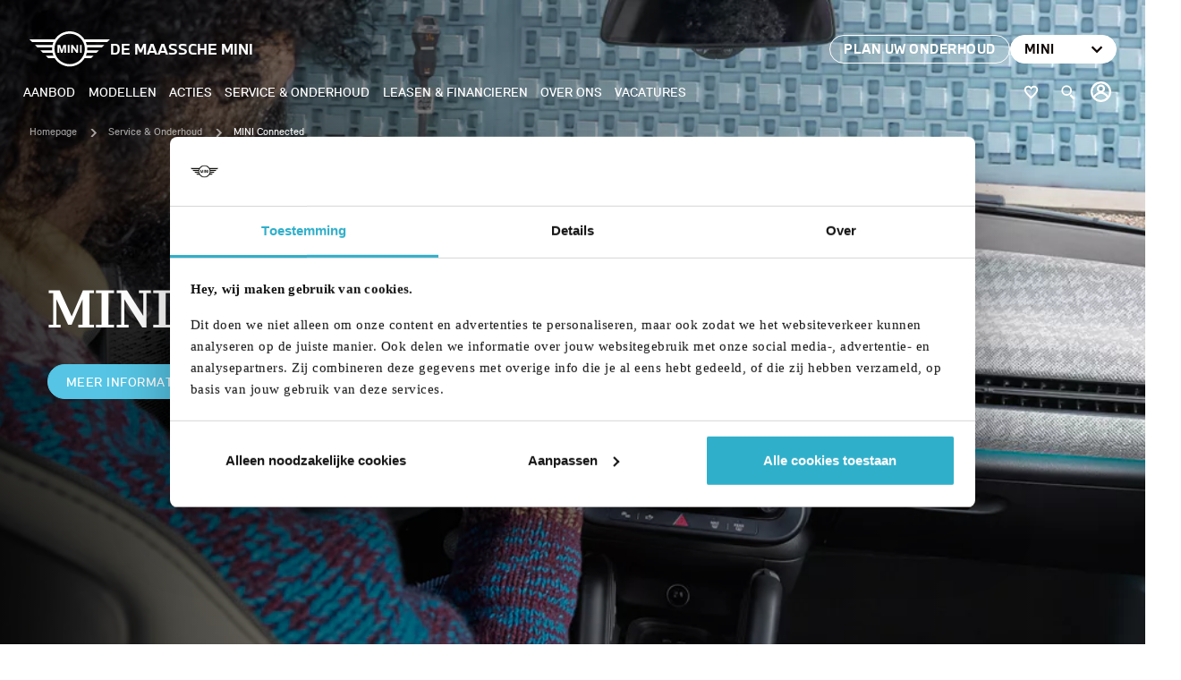

--- FILE ---
content_type: text/html; charset=UTF-8
request_url: https://www.demaasschemini.nl/mini-connected
body_size: 12351
content:
<!DOCTYPE html>
<html class="no-js" lang="nl">
    <head><!-- Google Tag Manager -->
<script>(function(w,d,s,l,i){w[l]=w[l]||[];w[l].push({'gtm.start':
new Date().getTime(),event:'gtm.js'});var f=d.getElementsByTagName(s)[0],
j=d.createElement(s),dl=l!='dataLayer'?'&l='+l:'';j.async=true;j.src=
'https://www.googletagmanager.com/gtm.js?id='+i+dl;f.parentNode.insertBefore(j,f);
})(window,document,'script','dataLayer','GTM-WGCCWRJ');</script>
<!-- End Google Tag Manager -->
<!-- Server Google Tag Manager -->
<script>(function(w,d,s,l,i){w[l]=w[l]||[];w[l].push({'gtm.start':new Date().getTime(),event:'gtm.js'});var f=d.getElementsByTagName(s)[0],j=d.createElement(s);j.async=true;j.src="https://load.innovation.demaasschemini.nl/8viqxjumxkdld.js?"+i;f.parentNode.insertBefore(j,f);})(window,document,'script','dataLayer','3=aWQ9R1RNLU1IVkNONERY&sort=desc');</script>
<!-- End Server Google Tag Manager --><!-- Google Tag Manager -->
<script>(function(w,d,s,l,i){w[l]=w[l]||[];w[l].push({'gtm.start':
new Date().getTime(),event:'gtm.js'});var f=d.getElementsByTagName(s)[0],
j=d.createElement(s),dl=l!='dataLayer'?'&l='+l:'';j.async=true;j.src=
'https://www.googletagmanager.com/gtm.js?id='+i+dl;f.parentNode.insertBefore(j,f);
})(window,document,'script','dataLayer','GTM-TXJKPCCB');</script>
<!-- End Google Tag Manager -->

                <!-- Webstores Digital Partner - www.webstores.nl -->
        <meta charset="utf-8">
                                                            
            
<title>MINI Connected • De Maassche</title><meta name="description" content="MINI Connected • Plan ritten, vind uw MINI of bedien bepaalde functies op afstand. Met jouw persoonlijke mobiliteit assistent van MINI kan het allemaal."><meta name="robots" content="index,follow"><link rel="canonical" href="https://www.demaasschemini.nl/mini-connected">                <meta name="google-site-verification" content="RnNSNEP9Arwzqzn7wE24hIygynn04YptKM1x27X0_Pg" />
                <meta name="viewport" content="width=device-width, initial-scale=1">
        <link href="/build/manifest.json" rel="manifest">
            <link href="/build/app/img/favicons/favicon-mini.e4ff23a49122a176b6d7c7f8c0acff3b.ico" rel="shortcut icon">
    <link rel="apple-touch-icon" href="/build/app/img/favicons/apple-touch-icon-mini.5ccd1ba66cf50767261d6a767348b8e4.png">
            <link href="/build/app/css/mini.eda1694bae6c2ab60bdd.css" rel="stylesheet">

                    <script>
        window.dataLayer.push({
            'event': 'overige',
            'dealer': 'De Maassche MINI',
            'page': 'mini connected',
        });
    </script>
            
    <meta name="google-site-verification" content="_JynYV6r_FOO7OBHKCcp9pOfAuREENeO5tO_g8mkjEs"/><meta name="facebook-domain-verification" content="rnigti9vg6h5lrg7mmo10zi8wr0jbk" /></head>

            
                                                                                                
    <body itemscope itemtype="http://schema.org/WebPage" ><!-- Google Tag Manager (noscript) -->
<noscript><iframe src="https://www.googletagmanager.com/ns.html?id=GTM-WGCCWRJ"
height="0" width="0" style="display:none;visibility:hidden"></iframe></noscript>
<!-- End Google Tag Manager (noscript) -->
<!-- Server Google Tag Manager (noscript) -->
<noscript><iframe src="https://load.innovation.demaasschemini.nl/ns.html?id=GTM-MHVCN4DX" height="0" width="0" style="display:none;visibility:hidden"></iframe></noscript>
<!-- End Server Google Tag Manager (noscript) --><!-- Google Tag Manager (noscript) -->
<noscript><iframe src="https://www.googletagmanager.com/ns.html?id=GTM-TXJKPCCB"
height="0" width="0" style="display:none;visibility:hidden"></iframe></noscript>
<!-- End Google Tag Manager (noscript) -->

        <div id="autochat-root" style="display: none"></div><div id="autochat-chat-overlay"></div>
        <div class="ie-alert">
            <div class="row">
                <div class="col-12">
                    <h4 class="text-white">Uw browser wordt niet ondersteund.</h4>
                    <p>Uw ervaring op onze website én uw veiligheid staan bij ons hoog in het vaandel. Daarom raden wij u aan een andere internetbrowser dan Internet Explorer te kiezen. Om u de beste online beleving te bieden, vragen we u om onze website te bezoeken op een andere, door ons ondersteunde browser:</p>
                    <ul>
                        <li>Google Chrome</li>
                        <li>Mozilla Firefox</li>
                        <li>Apple Safari</li>
                        <li>Microsoft Edge</li>
                        <li>Opera</li>
                    </ul>
                </div>
            </div>
        </div>
                    
    
    

    <header class="main-header main-header--sticky">
                                    


    <div class="header">
        <div class="header__overlay"></div>
        <div class="header__wrapper">
            <div class="header__inner d-flex flex-column position-relative">
                <div class="header__meta d-flex align-items-center justify-content-between">
                        <div class="main-header__logo logo">
        <a class="header__logo-link d-flex align-items-center" href="/" title="De Maassche MINI">
            <div class="header__logo-image">
                <svg width="90px" height="40px" viewBox="0 0 90 40" xmlns="http://www.w3.org/2000/svg">
                    <g stroke="none" stroke-width="1" fill="none" fill-rule="evenodd">
                        <g transform="translate(-140.000000, -30.000000)">
                            <g transform="translate(140.000000, 30.007000)" fill="currentColor">
                                <g transform="translate(0.000000, -0.000000)">
                                    <path d="M44.844,0 C38.1308931,0.00117907294 31.8822309,3.42695262 28.271,9.086 L0,9.086 L2.814,11.9 L26.803,11.9 C26.3475097,12.9595465 25.9861166,14.0571109 25.723,15.18 L6.093,15.18 L8.873,17.96 L25.268,17.96 C25.2140258,18.5264592 25.1846649,19.0949943 25.18,19.664 C25.186,20.19 25.212,20.715 25.26,21.239 L12.152,21.239 L14.932,24.019 L25.686,24.019 C25.935715,25.1400603 26.2826955,26.2372145 26.723,27.298 L18.211,27.298 L21.025,30.112 L28.213,30.112 C31.8041224,35.8378411 38.0842044,39.3181318 44.843,39.328 C51.603,39.318 57.883,35.838 61.475,30.112 L68.662,30.112 L71.476,27.298 L62.964,27.298 C63.405,26.238 63.752,25.14 64.001,24.018 L74.755,24.018 L77.535,21.238 L64.43,21.238 C64.477,20.715 64.504,20.19 64.509,19.664 C64.5046965,19.0946752 64.4756692,18.5258059 64.422,17.959 L80.816,17.959 L83.596,15.179 L63.966,15.179 C63.7028272,14.0564512 63.3414348,12.9592237 62.886,11.9 L86.875,11.9 L89.689,9.086 L61.418,9.086 C57.806578,3.42665326 51.5574621,0.000837693811 44.844,0 Z M44.844,2.665 C54.2322885,2.665 61.843,10.2757115 61.843,19.664 C61.843,29.0522885 54.2322885,36.663 44.844,36.663 C35.456,36.663 27.846,29.053 27.846,19.664 C27.846,10.276 35.456,2.665 44.844,2.665 Z M31.322,15.258 L31.322,24.07 L33.159,24.07 L33.159,17.133 L35.098,24.069 L37.002,24.069 L38.947,17.133 L38.947,24.069 L40.785,24.069 L40.785,15.257 L37.818,15.257 L36.06,21.267 L34.282,15.257 L31.322,15.257 L31.322,15.258 Z M42.702,15.258 L42.702,24.07 L44.681,24.07 L44.681,15.258 L42.703,15.258 L42.702,15.258 Z M46.579,15.258 L46.579,24.07 L48.417,24.07 L48.417,18.323 L52.367,24.069 L54.351,24.069 L54.351,15.257 L52.513,15.257 L52.513,21.141 L48.503,15.257 L46.58,15.257 L46.579,15.258 Z M56.389,15.258 L56.389,24.07 L58.367,24.07 L58.367,15.258 L56.39,15.258 L56.389,15.258 Z"></path>
                                </g>
                            </g>
                        </g>
                    </g>
                </svg>
            </div>
            <p class="mb-0 text-uppercase">De Maassche MINI</p>
        </a>
    </div>
                    

<div class="header__meta-links d-none d-xl-flex gap-1">
                                        
    <a href="https://demaassche.1iplanning.nl/" class="btn header__meta-link" title="Plan uw onderhoud" target="_blank"  >
                    <span class="btn-text">Plan uw onderhoud</span>
            </a>

                                                                <button class="btn header__meta-link header__meta-link--white header__meta-link--dropdown justify-content-between position-relative">
                <span class="btn-text mr-0">MINI</span>
                
<svg class="icon icon--10 toggle__icon icon--chevron-down">
    <use xlink:href="/build/app/img/symbols-mini.3c12daea6266b30b1818.svg#chevron-down"></use>
</svg>

                <div class="header__meta-dropdown d-flex flex-column position-absolute">
                                            <a href="https://www.demaasschebmw.nl" class="btn header__meta-link header__meta-dropdown-item">BMW</a>
                                    </div>
            </button>
            </div>
                </div>
                <div class="header__nav">
                    <nav class="main-header__nav">
                        <div class="main-header__wrapper" data-toggler data-toggler-observe="[data-toggle-navigation]">
                            

<div class="header__meta-links d-flex flex-wrap d-xl-none gap-1">
                                        
    <a href="https://demaassche.1iplanning.nl/" class="btn header__meta-link" title="Plan uw onderhoud" target="_blank"  >
                    <span class="btn-text">Plan uw onderhoud</span>
            </a>

                                                                <button class="btn header__meta-link header__meta-link--white header__meta-link--dropdown justify-content-between position-relative">
                <span class="btn-text mr-0">MINI</span>
                
<svg class="icon icon--10 toggle__icon icon--chevron-down">
    <use xlink:href="/build/app/img/symbols-mini.3c12daea6266b30b1818.svg#chevron-down"></use>
</svg>

                <div class="header__meta-dropdown d-flex flex-column position-absolute">
                                            <a href="https://www.demaasschebmw.nl" class="btn header__meta-link header__meta-dropdown-item">BMW</a>
                                    </div>
            </button>
            </div>
                            <ul class="nav nav--primary">
                            <li class="nav-item   " >
                <div class="nav-link-wrapper d-flex align-items-center">
                    <a
                        class="nav-link d-flex align-items-center justify-content-between flex-grow-1 click-utag-trackable"
                        href="https://www.demaasschemini.nl/aanbod"
                        title="Aanbod"
                        data-event-category="Hoofdmenu"
                        data-event-action="Aanbod"
                                            >
                        Aanbod
                                            </a>
                </div>

                
            </li>
                                <li class="nav-item  nav-item--dropdown nav-item--dropdown nav-item--series" data-models>
                <div class="nav-link-wrapper d-flex align-items-center">
                    <a
                        class="nav-link d-flex align-items-center justify-content-between flex-grow-1 click-utag-trackable"
                        href="https://www.demaasschemini.nl/mini-modellen"
                        title="Modellen"
                        data-event-category="Hoofdmenu"
                        data-event-action="Modellen"
                                                    data-toggle-modellen
                            data-prevent-default
                                            >
                        Modellen
                                                    
<svg class="icon icon--10 icon--chevron-right d-xl-none">
    <use xlink:href="/build/app/img/symbols-mini.3c12daea6266b30b1818.svg#chevron-right"></use>
</svg>
                                            </a>
                </div>

                                                            
<div class="nav__dropdown nav__dropdown--series nav__dropdown--mini" data-toggler data-toggler-observe="[data-toggle-modellen]">
    <a
        class="d-flex align-items-center text-white text-decoration-none mb-3 d-xl-none"
        href="#0"
        title="terug"
        data-toggle-modellen
    >
        
<svg class="icon icon--10 icon--chevron-right icon--reversed mr-1 mt-0">
    <use xlink:href="/build/app/img/symbols-mini.3c12daea6266b30b1818.svg#chevron-right"></use>
</svg>
        Terug
    </a>
    <div class="d-flex align-items-xl-center flex-column flex-xl-row flex-grow-1 flex-shrink-0 pt-2 mb-2 nav__dropdown-series">
        <ul class="nav nav--series flex-row">
            <li class="nav__item">
                <div class="nav__submenu nav__submenu--models d-flex">
                    <div class="d-flex flex-grow-1 px-0">
                        <div class="nav__wrapper py-0 d-flex flex-grow-1 flex-column position-relative">
                            <div class="row gutters-lg-0 flex-grow-1 flex-shrink-0">
                                <div class="col-12 col-xl-6 d-flex flex-column flex-grow-1">
                                    <div class="d-flex flex-column pr-lg-5">
                                                                                    <div class="row gutters-2">
                                                                                                    <div class="col-12 col-lg-6">
                                                        <p class="group__title">ELEKTRISCH</p>
                                                        <ul class="nav__submenu-items list bust-out-spacer-1 mx-lg-0">
                                                                                                                            <li class="list__item">
                                                                                                                                        <div
                                                                        class="list__link flex-column flex-xl-row align-items-start align-items-lg-center position-relative click-utag-trackable"
                                                                        data-event-category="Hoofdmenu"
                                                                        data-event-label="serie uitvoeringen - MINI Cooper Electric"
                                                                        data-event-action="Modellen"
                                                                    >
                                                                        MINI Cooper Electric
                                                                        <div class="list__link-content d-flex flex-column gap-1 d-xl-none">
                                                                                                                                                        <div class="d-flex gap-1 mb-20 mt-2">
                                                                                                                                                                <a href="https://www.demaasschemini.nl/mini-modellen/mini-cooper-nieuw-elektrisch" class="btn btn-primary">Bekijken</a>
                                                                                                                                                                    <a href="/aanbod?brand%5B0%5D=MINI&amp;serie%5BMINI%5D%5B0%5D=3-Deurs" class="btn btn-outline-white">105 op voorraad</a>
                                                                                                                                                            </div>
                                                                                                                                                            <img class="nav__right-image img-fluid img--floated" src="https://anijhiiaio.cloudimg.io/v7/https://s3.eu-central-1.amazonaws.com/demaassche-venlo-nl/06/mini-cooper-electric.png?v=1-0&amp;width=760" alt="MINI Cooper Electric">
                                                                                                                                                        <span class="list__link-close d-flex align-items-center justify-content-center position-absolute">
                                                                                
<svg class="icon icon--16 icon--cross">
    <use xlink:href="/build/app/img/symbols-mini.3c12daea6266b30b1818.svg#cross"></use>
</svg>
                                                                            </span>
                                                                        </div>
                                                                    </div>
                                                                </li>
                                                                                                                            <li class="list__item">
                                                                                                                                        <div
                                                                        class="list__link flex-column flex-xl-row align-items-start align-items-lg-center position-relative click-utag-trackable"
                                                                        data-event-category="Hoofdmenu"
                                                                        data-event-label="serie uitvoeringen - MINI Aceman Electric"
                                                                        data-event-action="Modellen"
                                                                    >
                                                                        MINI Aceman Electric
                                                                        <div class="list__link-content d-flex flex-column gap-1 d-xl-none">
                                                                                                                                                        <div class="d-flex gap-1 mb-20 mt-2">
                                                                                                                                                                <a href="https://www.demaasschemini.nl/mini-modellen/mini-aceman" class="btn btn-primary">Bekijken</a>
                                                                                                                                                                    <a href="/aanbod?brand%5B0%5D=MINI&amp;serie%5BMINI%5D%5B0%5D=Aceman" class="btn btn-outline-white">64 op voorraad</a>
                                                                                                                                                            </div>
                                                                                                                                                            <img class="nav__right-image img-fluid img--floated" src="https://anijhiiaio.cloudimg.io/v7/https://s3.eu-central-1.amazonaws.com/demaassche-venlo-nl/02/mini-aceman-bev.png?v=1-0&amp;width=760" alt="MINI Aceman Electric">
                                                                                                                                                        <span class="list__link-close d-flex align-items-center justify-content-center position-absolute">
                                                                                
<svg class="icon icon--16 icon--cross">
    <use xlink:href="/build/app/img/symbols-mini.3c12daea6266b30b1818.svg#cross"></use>
</svg>
                                                                            </span>
                                                                        </div>
                                                                    </div>
                                                                </li>
                                                                                                                            <li class="list__item">
                                                                                                                                        <div
                                                                        class="list__link flex-column flex-xl-row align-items-start align-items-lg-center position-relative click-utag-trackable"
                                                                        data-event-category="Hoofdmenu"
                                                                        data-event-label="serie uitvoeringen - MINI Countryman Electric"
                                                                        data-event-action="Modellen"
                                                                    >
                                                                        MINI Countryman Electric
                                                                        <div class="list__link-content d-flex flex-column gap-1 d-xl-none">
                                                                                                                                                        <div class="d-flex gap-1 mb-20 mt-2">
                                                                                                                                                                <a href="https://www.demaasschemini.nl/mini-modellen/mini-countryman-nieuw-elektrisch" class="btn btn-primary">Bekijken</a>
                                                                                                                                                                    <a href="/aanbod?brand%5B0%5D=MINI&amp;serie%5BMINI%5D%5B0%5D=Countryman" class="btn btn-outline-white">92 op voorraad</a>
                                                                                                                                                            </div>
                                                                                                                                                            <img class="nav__right-image img-fluid img--floated" src="https://anijhiiaio.cloudimg.io/v7/https://s3.eu-central-1.amazonaws.com/demaassche-venlo-nl/10/mini-countryman-bev.png?v=1-0&amp;width=760" alt="MINI Countryman Electric">
                                                                                                                                                        <span class="list__link-close d-flex align-items-center justify-content-center position-absolute">
                                                                                
<svg class="icon icon--16 icon--cross">
    <use xlink:href="/build/app/img/symbols-mini.3c12daea6266b30b1818.svg#cross"></use>
</svg>
                                                                            </span>
                                                                        </div>
                                                                    </div>
                                                                </li>
                                                                                                                            <li class="list__item">
                                                                                                                                        <div
                                                                        class="list__link flex-column flex-xl-row align-items-start align-items-lg-center position-relative click-utag-trackable"
                                                                        data-event-category="Hoofdmenu"
                                                                        data-event-label="serie uitvoeringen - John Cooper Works Electric"
                                                                        data-event-action="Modellen"
                                                                    >
                                                                        John Cooper Works Electric
                                                                        <div class="list__link-content d-flex flex-column gap-1 d-xl-none">
                                                                                                                                                        <div class="d-flex gap-1 mb-20 mt-2">
                                                                                                                                                                <a href="https://www.demaasschemini.nl/ontmoet-de-jcw-familie" class="btn btn-primary">Bekijken</a>
                                                                                                                                                            </div>
                                                                                                                                                            <img class="nav__right-image img-fluid img--floated" src="https://anijhiiaio.cloudimg.io/v7/https://s3.eu-central-1.amazonaws.com/demaassche-venlo-nl/02/jcw-electrisch.png?v=1-0&amp;width=760" alt="John Cooper Works Electric">
                                                                                                                                                        <span class="list__link-close d-flex align-items-center justify-content-center position-absolute">
                                                                                
<svg class="icon icon--16 icon--cross">
    <use xlink:href="/build/app/img/symbols-mini.3c12daea6266b30b1818.svg#cross"></use>
</svg>
                                                                            </span>
                                                                        </div>
                                                                    </div>
                                                                </li>
                                                                                                                    </ul>
                                                    </div>
                                                                                                    <div class="col-12 col-lg-6">
                                                        <p class="group__title">BENZINE</p>
                                                        <ul class="nav__submenu-items list bust-out-spacer-1 mx-lg-0">
                                                                                                                            <li class="list__item">
                                                                                                                                        <div
                                                                        class="list__link flex-column flex-xl-row align-items-start align-items-lg-center position-relative click-utag-trackable"
                                                                        data-event-category="Hoofdmenu"
                                                                        data-event-label="serie uitvoeringen - MINI Cooper 3-deurs"
                                                                        data-event-action="Modellen"
                                                                    >
                                                                        MINI Cooper 3-deurs
                                                                        <div class="list__link-content d-flex flex-column gap-1 d-xl-none">
                                                                                                                                                        <div class="d-flex gap-1 mb-20 mt-2">
                                                                                                                                                                <a href="https://www.demaasschemini.nl/mini-modellen/3-deurs" class="btn btn-primary">Bekijken</a>
                                                                                                                                                                    <a href="/aanbod?brand%5B0%5D=MINI&amp;serie%5BMINI%5D%5B0%5D=3-Deurs" class="btn btn-outline-white">105 op voorraad</a>
                                                                                                                                                            </div>
                                                                                                                                                            <img class="nav__right-image img-fluid img--floated" src="https://anijhiiaio.cloudimg.io/v7/https://s3.eu-central-1.amazonaws.com/demaassche-venlo-nl/06/mini-cooper.png?v=1-0&amp;width=760" alt="MINI Cooper 3-deurs">
                                                                                                                                                        <span class="list__link-close d-flex align-items-center justify-content-center position-absolute">
                                                                                
<svg class="icon icon--16 icon--cross">
    <use xlink:href="/build/app/img/symbols-mini.3c12daea6266b30b1818.svg#cross"></use>
</svg>
                                                                            </span>
                                                                        </div>
                                                                    </div>
                                                                </li>
                                                                                                                            <li class="list__item">
                                                                                                                                        <div
                                                                        class="list__link flex-column flex-xl-row align-items-start align-items-lg-center position-relative click-utag-trackable"
                                                                        data-event-category="Hoofdmenu"
                                                                        data-event-label="serie uitvoeringen - MINI Cooper Cabrio"
                                                                        data-event-action="Modellen"
                                                                    >
                                                                        MINI Cooper Cabrio
                                                                        <div class="list__link-content d-flex flex-column gap-1 d-xl-none">
                                                                                                                                                        <div class="d-flex gap-1 mb-20 mt-2">
                                                                                                                                                                <a href="https://www.demaasschemini.nl/mini-modellen/mini-cooper-cabrio" class="btn btn-primary">Bekijken</a>
                                                                                                                                                                    <a href="/aanbod?brand%5B0%5D=MINI&amp;serie%5BMINI%5D%5B0%5D=Cabrio" class="btn btn-outline-white">24 op voorraad</a>
                                                                                                                                                            </div>
                                                                                                                                                            <img class="nav__right-image img-fluid img--floated" src="https://anijhiiaio.cloudimg.io/v7/https://s3.eu-central-1.amazonaws.com/demaassche-venlo-nl/07/mini-cooper-cabrio.png?v=1-0&amp;width=760" alt="MINI Cooper Cabrio">
                                                                                                                                                        <span class="list__link-close d-flex align-items-center justify-content-center position-absolute">
                                                                                
<svg class="icon icon--16 icon--cross">
    <use xlink:href="/build/app/img/symbols-mini.3c12daea6266b30b1818.svg#cross"></use>
</svg>
                                                                            </span>
                                                                        </div>
                                                                    </div>
                                                                </li>
                                                                                                                            <li class="list__item">
                                                                                                                                        <div
                                                                        class="list__link flex-column flex-xl-row align-items-start align-items-lg-center position-relative click-utag-trackable"
                                                                        data-event-category="Hoofdmenu"
                                                                        data-event-label="serie uitvoeringen - MINI Cooper 5-deurs"
                                                                        data-event-action="Modellen"
                                                                    >
                                                                        MINI Cooper 5-deurs
                                                                        <div class="list__link-content d-flex flex-column gap-1 d-xl-none">
                                                                                                                                                        <div class="d-flex gap-1 mb-20 mt-2">
                                                                                                                                                                <a href="https://www.demaasschemini.nl/mini-modellen/5-deurs" class="btn btn-primary">Bekijken</a>
                                                                                                                                                                    <a href="/aanbod?brand%5B0%5D=MINI&amp;serie%5BMINI%5D%5B0%5D=5-Deurs" class="btn btn-outline-white">34 op voorraad</a>
                                                                                                                                                            </div>
                                                                                                                                                            <img class="nav__right-image img-fluid img--floated" src="https://anijhiiaio.cloudimg.io/v7/https://s3.eu-central-1.amazonaws.com/demaassche-venlo-nl/01/mini-cooper-5-deurs.png?v=1-0&amp;width=760" alt="MINI Cooper 5-deurs">
                                                                                                                                                        <span class="list__link-close d-flex align-items-center justify-content-center position-absolute">
                                                                                
<svg class="icon icon--16 icon--cross">
    <use xlink:href="/build/app/img/symbols-mini.3c12daea6266b30b1818.svg#cross"></use>
</svg>
                                                                            </span>
                                                                        </div>
                                                                    </div>
                                                                </li>
                                                                                                                            <li class="list__item">
                                                                                                                                        <div
                                                                        class="list__link flex-column flex-xl-row align-items-start align-items-lg-center position-relative click-utag-trackable"
                                                                        data-event-category="Hoofdmenu"
                                                                        data-event-label="serie uitvoeringen - MINI Countryman"
                                                                        data-event-action="Modellen"
                                                                    >
                                                                        MINI Countryman
                                                                        <div class="list__link-content d-flex flex-column gap-1 d-xl-none">
                                                                                                                                                        <div class="d-flex gap-1 mb-20 mt-2">
                                                                                                                                                                <a href="https://www.demaasschemini.nl/mini-modellen/mini-countryman-nieuw-benzine" class="btn btn-primary">Bekijken</a>
                                                                                                                                                                    <a href="/aanbod?brand%5B0%5D=MINI&amp;serie%5BMINI%5D%5B0%5D=Countryman" class="btn btn-outline-white">92 op voorraad</a>
                                                                                                                                                            </div>
                                                                                                                                                            <img class="nav__right-image img-fluid img--floated" src="https://anijhiiaio.cloudimg.io/v7/https://s3.eu-central-1.amazonaws.com/demaassche-venlo-nl/01/mini-countryman.png?v=1-0&amp;width=760" alt="MINI Countryman">
                                                                                                                                                        <span class="list__link-close d-flex align-items-center justify-content-center position-absolute">
                                                                                
<svg class="icon icon--16 icon--cross">
    <use xlink:href="/build/app/img/symbols-mini.3c12daea6266b30b1818.svg#cross"></use>
</svg>
                                                                            </span>
                                                                        </div>
                                                                    </div>
                                                                </li>
                                                                                                                            <li class="list__item">
                                                                                                                                        <div
                                                                        class="list__link flex-column flex-xl-row align-items-start align-items-lg-center position-relative click-utag-trackable"
                                                                        data-event-category="Hoofdmenu"
                                                                        data-event-label="serie uitvoeringen - John Cooper Works"
                                                                        data-event-action="Modellen"
                                                                    >
                                                                        John Cooper Works
                                                                        <div class="list__link-content d-flex flex-column gap-1 d-xl-none">
                                                                                                                                                        <div class="d-flex gap-1 mb-20 mt-2">
                                                                                                                                                                <a href="https://www.demaasschemini.nl/ontmoet-de-jcw-familie" class="btn btn-primary">Bekijken</a>
                                                                                                                                                            </div>
                                                                                                                                                            <img class="nav__right-image img-fluid img--floated" src="https://anijhiiaio.cloudimg.io/v7/https://s3.eu-central-1.amazonaws.com/demaassche-venlo-nl/04/jcw-benzine.png?v=1-0&amp;width=760" alt="John Cooper Works">
                                                                                                                                                        <span class="list__link-close d-flex align-items-center justify-content-center position-absolute">
                                                                                
<svg class="icon icon--16 icon--cross">
    <use xlink:href="/build/app/img/symbols-mini.3c12daea6266b30b1818.svg#cross"></use>
</svg>
                                                                            </span>
                                                                        </div>
                                                                    </div>
                                                                </li>
                                                                                                                    </ul>
                                                    </div>
                                                                                            </div>
                                                                            </div>
                                </div>
                                <div class="col-12 col-xl-6 d-none d-xl-block">
                                    <div class="nav__right">
                                        <figure class="nav__background">
                                            <img class="img-fluid invisible" src="/build/app/img/placeholders/bg-location-mini.05cd1bf849117455cb25ecbdf87ae412.jpg" alt="Locatie" loading="lazy">
                                                                                                                                                <div class="d-flex flex-row align-items-center justify-content-between align-items-end nav__right-content">
                                                                                                                <div class="d-flex gap-1">
                                                                                                                        <a href="https://www.demaasschemini.nl/mini-modellen/mini-cooper-nieuw-elektrisch" class="btn btn-primary">Bekijken</a>
                                                                                                                            <a href="/aanbod?brand%5B0%5D=MINI&amp;serie%5BMINI%5D%5B0%5D=3-Deurs" class="btn btn-outline-white">105 op voorraad</a>
                                                                                                                    </div>
                                                    </div>
                                                                                                            <img class="img-fluid img--floated" src="https://anijhiiaio.cloudimg.io/v7/https://s3.eu-central-1.amazonaws.com/demaassche-venlo-nl/06/mini-cooper-electric.png?v=1-0&amp;width=760" alt="MINI Cooper Electric">
                                                                                                                                                        <div class="d-flex flex-row align-items-center justify-content-between align-items-end nav__right-content">
                                                                                                                <div class="d-flex gap-1">
                                                                                                                        <a href="https://www.demaasschemini.nl/mini-modellen/mini-aceman" class="btn btn-primary">Bekijken</a>
                                                                                                                            <a href="/aanbod?brand%5B0%5D=MINI&amp;serie%5BMINI%5D%5B0%5D=Aceman" class="btn btn-outline-white">64 op voorraad</a>
                                                                                                                    </div>
                                                    </div>
                                                                                                            <img class="img-fluid img--floated" src="https://anijhiiaio.cloudimg.io/v7/https://s3.eu-central-1.amazonaws.com/demaassche-venlo-nl/02/mini-aceman-bev.png?v=1-0&amp;width=760" alt="MINI Aceman Electric">
                                                                                                                                                        <div class="d-flex flex-row align-items-center justify-content-between align-items-end nav__right-content">
                                                                                                                <div class="d-flex gap-1">
                                                                                                                        <a href="https://www.demaasschemini.nl/mini-modellen/mini-countryman-nieuw-elektrisch" class="btn btn-primary">Bekijken</a>
                                                                                                                            <a href="/aanbod?brand%5B0%5D=MINI&amp;serie%5BMINI%5D%5B0%5D=Countryman" class="btn btn-outline-white">92 op voorraad</a>
                                                                                                                    </div>
                                                    </div>
                                                                                                            <img class="img-fluid img--floated" src="https://anijhiiaio.cloudimg.io/v7/https://s3.eu-central-1.amazonaws.com/demaassche-venlo-nl/10/mini-countryman-bev.png?v=1-0&amp;width=760" alt="MINI Countryman Electric">
                                                                                                                                                        <div class="d-flex flex-row align-items-center justify-content-between align-items-end nav__right-content">
                                                                                                                <div class="d-flex gap-1">
                                                                                                                        <a href="https://www.demaasschemini.nl/ontmoet-de-jcw-familie" class="btn btn-primary">Bekijken</a>
                                                                                                                    </div>
                                                    </div>
                                                                                                            <img class="img-fluid img--floated" src="https://anijhiiaio.cloudimg.io/v7/https://s3.eu-central-1.amazonaws.com/demaassche-venlo-nl/02/jcw-electrisch.png?v=1-0&amp;width=760" alt="John Cooper Works Electric">
                                                                                                                                                                                                                                                    <div class="d-flex flex-row align-items-center justify-content-between align-items-end nav__right-content">
                                                                                                                <div class="d-flex gap-1">
                                                                                                                        <a href="https://www.demaasschemini.nl/mini-modellen/3-deurs" class="btn btn-primary">Bekijken</a>
                                                                                                                            <a href="/aanbod?brand%5B0%5D=MINI&amp;serie%5BMINI%5D%5B0%5D=3-Deurs" class="btn btn-outline-white">105 op voorraad</a>
                                                                                                                    </div>
                                                    </div>
                                                                                                            <img class="img-fluid img--floated" src="https://anijhiiaio.cloudimg.io/v7/https://s3.eu-central-1.amazonaws.com/demaassche-venlo-nl/06/mini-cooper.png?v=1-0&amp;width=760" alt="MINI Cooper 3-deurs">
                                                                                                                                                        <div class="d-flex flex-row align-items-center justify-content-between align-items-end nav__right-content">
                                                                                                                <div class="d-flex gap-1">
                                                                                                                        <a href="https://www.demaasschemini.nl/mini-modellen/mini-cooper-cabrio" class="btn btn-primary">Bekijken</a>
                                                                                                                            <a href="/aanbod?brand%5B0%5D=MINI&amp;serie%5BMINI%5D%5B0%5D=Cabrio" class="btn btn-outline-white">24 op voorraad</a>
                                                                                                                    </div>
                                                    </div>
                                                                                                            <img class="img-fluid img--floated" src="https://anijhiiaio.cloudimg.io/v7/https://s3.eu-central-1.amazonaws.com/demaassche-venlo-nl/07/mini-cooper-cabrio.png?v=1-0&amp;width=760" alt="MINI Cooper Cabrio">
                                                                                                                                                        <div class="d-flex flex-row align-items-center justify-content-between align-items-end nav__right-content">
                                                                                                                <div class="d-flex gap-1">
                                                                                                                        <a href="https://www.demaasschemini.nl/mini-modellen/5-deurs" class="btn btn-primary">Bekijken</a>
                                                                                                                            <a href="/aanbod?brand%5B0%5D=MINI&amp;serie%5BMINI%5D%5B0%5D=5-Deurs" class="btn btn-outline-white">34 op voorraad</a>
                                                                                                                    </div>
                                                    </div>
                                                                                                            <img class="img-fluid img--floated" src="https://anijhiiaio.cloudimg.io/v7/https://s3.eu-central-1.amazonaws.com/demaassche-venlo-nl/01/mini-cooper-5-deurs.png?v=1-0&amp;width=760" alt="MINI Cooper 5-deurs">
                                                                                                                                                        <div class="d-flex flex-row align-items-center justify-content-between align-items-end nav__right-content">
                                                                                                                <div class="d-flex gap-1">
                                                                                                                        <a href="https://www.demaasschemini.nl/mini-modellen/mini-countryman-nieuw-benzine" class="btn btn-primary">Bekijken</a>
                                                                                                                            <a href="/aanbod?brand%5B0%5D=MINI&amp;serie%5BMINI%5D%5B0%5D=Countryman" class="btn btn-outline-white">92 op voorraad</a>
                                                                                                                    </div>
                                                    </div>
                                                                                                            <img class="img-fluid img--floated" src="https://anijhiiaio.cloudimg.io/v7/https://s3.eu-central-1.amazonaws.com/demaassche-venlo-nl/01/mini-countryman.png?v=1-0&amp;width=760" alt="MINI Countryman">
                                                                                                                                                        <div class="d-flex flex-row align-items-center justify-content-between align-items-end nav__right-content">
                                                                                                                <div class="d-flex gap-1">
                                                                                                                        <a href="https://www.demaasschemini.nl/ontmoet-de-jcw-familie" class="btn btn-primary">Bekijken</a>
                                                                                                                    </div>
                                                    </div>
                                                                                                            <img class="img-fluid img--floated" src="https://anijhiiaio.cloudimg.io/v7/https://s3.eu-central-1.amazonaws.com/demaassche-venlo-nl/04/jcw-benzine.png?v=1-0&amp;width=760" alt="John Cooper Works">
                                                                                                                                                                                        </figure>
                                    </div>
                                </div>
                            </div>
                        </div>
                    </div>
                </div>
            </li>
        </ul>
    </div>
</div>
                                    
            </li>
                                <li class="nav-item   " >
                <div class="nav-link-wrapper d-flex align-items-center">
                    <a
                        class="nav-link d-flex align-items-center justify-content-between flex-grow-1 click-utag-trackable"
                        href="https://www.demaasschemini.nl/acties"
                        title="Acties"
                        data-event-category="Hoofdmenu"
                        data-event-action="Acties"
                                            >
                        Acties
                                            </a>
                </div>

                
            </li>
                                <li class="nav-item  nav-item--dropdown " >
                <div class="nav-link-wrapper d-flex align-items-center">
                    <a
                        class="nav-link d-flex align-items-center justify-content-between flex-grow-1 click-utag-trackable"
                        href="https://www.demaasschemini.nl/service-en-onderhoud"
                        title="Service &amp; Onderhoud"
                        data-event-category="Hoofdmenu"
                        data-event-action="Service &amp; Onderhoud"
                                                    data-toggle-serviceonderhoud
                            data-prevent-default
                                            >
                        Service &amp; Onderhoud
                                                    
<svg class="icon icon--10 icon--chevron-right d-xl-none">
    <use xlink:href="/build/app/img/symbols-mini.3c12daea6266b30b1818.svg#chevron-right"></use>
</svg>
                                            </a>
                </div>

                                    <div class="nav__dropdown" data-toggler data-toggler-observe="[data-toggle-serviceonderhoud]">
    <a
        class="d-flex align-items-center text-white text-decoration-none mb-3 d-xl-none"
        href="#0"
        title="terug"
        data-toggle-serviceonderhoud
    >
        
<svg class="icon icon--10 icon--chevron-right icon--reversed mr-1 mt-0">
    <use xlink:href="/build/app/img/symbols-mini.3c12daea6266b30b1818.svg#chevron-right"></use>
</svg>
        Terug
    </a>
    <div class="nav__submenu nav__submenu--left">
        <p class="nav__title text--lg mb-3 d-none d-xl-block">Service &amp; Onderhoud</p>
        <a href="https://www.demaasschemini.nl/service-en-onderhoud" class="nav__title text--lg mb-3 d-block text-decoration-none text-white d-xl-none">Service &amp; Onderhoud</a>
        <ul class="nav__submenu-items list">
                            <li class="list__item list__item--submenu ">
                    <a
                        class="list__link click-utag-trackable"
                        href="/service-en-onderhoud/werkplaatsafspraak-plannen"
                                                data-event-category="Hoofdmenu"
                        data-event-label="Werkplaatsafspraak plannen"
                        data-event-action="Service &amp; Onderhoud"
                    >
                        Werkplaatsafspraak plannen
                                            </a>
                                    </li>
                            <li class="list__item list__item--submenu list__item--has-children">
                    <a
                        class="list__link click-utag-trackable"
                        href="/diensten-en-garantie"
                                                    data-toggle-dienstengarantie
                            data-prevent-default
                                                data-event-category="Hoofdmenu"
                        data-event-label="Diensten &amp; garantie"
                        data-event-action="Service &amp; Onderhoud"
                    >
                        Diensten &amp; garantie
                                                    
<svg class="icon icon--10 icon--chevron ml-1">
    <use xlink:href="/build/app/img/symbols-mini.3c12daea6266b30b1818.svg#chevron-right"></use>
</svg>
                                            </a>
                                            <div class="nav__submenu nav__submenu--right" data-toggler data-toggler-observe="[data-toggle-dienstengarantie]">
                            <a
                                class="d-flex align-items-center text-white text-decoration-none mb-3 d-xl-none"
                                href="#0"
                                title="terug"
                                data-toggle-dienstengarantie
                            >
                                
<svg class="icon icon--10 icon--chevron-right icon--reversed mr-1 mt-0">
    <use xlink:href="/build/app/img/symbols-mini.3c12daea6266b30b1818.svg#chevron-right"></use>
</svg>
                                Terug
                            </a>
                            <a href="https://www.demaasschemini.nl/diensten-en-garantie" class="nav__title text--lg mb-3 d-block text-decoration-none text-white">Diensten &amp; garantie</a>
                            <ul class="nav__submenu-items list">
                                                                    <li class="list__item">
                                        <a
                                            class="list__link click-utag-trackable"
                                            href="/diensten-en-garantie/verlengde-garantie"
                                            data-event-category="Hoofdmenu"
                                            data-event-label="Diensten &amp; garantie - Verlengde garantie"
                                            data-event-action="Service &amp; Onderhoud"
                                        >
                                        Verlengde garantie
                                        </a>
                                    </li>
                                                                    <li class="list__item">
                                        <a
                                            class="list__link click-utag-trackable"
                                            href="/service-en-onderhoud/pechhulp"
                                            data-event-category="Hoofdmenu"
                                            data-event-label="Diensten &amp; garantie - Pechhulp"
                                            data-event-action="Service &amp; Onderhoud"
                                        >
                                        Pechhulp
                                        </a>
                                    </li>
                                                            </ul>
                        </div>
                                    </li>
                            <li class="list__item list__item--submenu ">
                    <a
                        class="list__link click-utag-trackable"
                        href="/accessoires-en-onderdelen/wielen-en-banden"
                                                data-event-category="Hoofdmenu"
                        data-event-label="Wielen en banden"
                        data-event-action="Service &amp; Onderhoud"
                    >
                        Wielen en banden
                                            </a>
                                    </li>
                            <li class="list__item list__item--submenu list__item--has-children">
                    <a
                        class="list__link click-utag-trackable"
                        href="/onderhoud-en-reparatie"
                                                    data-toggle-onderhoudreparatie
                            data-prevent-default
                                                data-event-category="Hoofdmenu"
                        data-event-label="Onderhoud &amp; reparatie"
                        data-event-action="Service &amp; Onderhoud"
                    >
                        Onderhoud &amp; reparatie
                                                    
<svg class="icon icon--10 icon--chevron ml-1">
    <use xlink:href="/build/app/img/symbols-mini.3c12daea6266b30b1818.svg#chevron-right"></use>
</svg>
                                            </a>
                                            <div class="nav__submenu nav__submenu--right" data-toggler data-toggler-observe="[data-toggle-onderhoudreparatie]">
                            <a
                                class="d-flex align-items-center text-white text-decoration-none mb-3 d-xl-none"
                                href="#0"
                                title="terug"
                                data-toggle-onderhoudreparatie
                            >
                                
<svg class="icon icon--10 icon--chevron-right icon--reversed mr-1 mt-0">
    <use xlink:href="/build/app/img/symbols-mini.3c12daea6266b30b1818.svg#chevron-right"></use>
</svg>
                                Terug
                            </a>
                            <a href="https://www.demaasschemini.nl/onderhoud-en-reparatie" class="nav__title text--lg mb-3 d-block text-decoration-none text-white">Onderhoud &amp; reparatie</a>
                            <ul class="nav__submenu-items list">
                                                                    <li class="list__item">
                                        <a
                                            class="list__link click-utag-trackable"
                                            href="/service-en-onderhoud/schadeherstel"
                                            data-event-category="Hoofdmenu"
                                            data-event-label="Onderhoud &amp; reparatie - Schadeherstel"
                                            data-event-action="Service &amp; Onderhoud"
                                        >
                                        Schadeherstel
                                        </a>
                                    </li>
                                                                    <li class="list__item">
                                        <a
                                            class="list__link click-utag-trackable"
                                            href="/service-en-onderhoud/apk"
                                            data-event-category="Hoofdmenu"
                                            data-event-label="Onderhoud &amp; reparatie - APK"
                                            data-event-action="Service &amp; Onderhoud"
                                        >
                                        APK
                                        </a>
                                    </li>
                                                                    <li class="list__item">
                                        <a
                                            class="list__link click-utag-trackable"
                                            href="/onderhoud-en-reparatie/mini-ruitschade"
                                            data-event-category="Hoofdmenu"
                                            data-event-label="Onderhoud &amp; reparatie - MINI Ruitschade"
                                            data-event-action="Service &amp; Onderhoud"
                                        >
                                        MINI Ruitschade
                                        </a>
                                    </li>
                                                                    <li class="list__item">
                                        <a
                                            class="list__link click-utag-trackable"
                                            href="/service-en-onderhoud/mini-service-inclusive"
                                            data-event-category="Hoofdmenu"
                                            data-event-label="Onderhoud &amp; reparatie - MINI Service Inclusive"
                                            data-event-action="Service &amp; Onderhoud"
                                        >
                                        MINI Service Inclusive
                                        </a>
                                    </li>
                                                            </ul>
                        </div>
                                    </li>
                            <li class="list__item list__item--submenu ">
                    <a
                        class="list__link click-utag-trackable"
                        href="/mini-connected"
                                                data-event-category="Hoofdmenu"
                        data-event-label="MINI Connected"
                        data-event-action="Service &amp; Onderhoud"
                    >
                        MINI Connected
                                            </a>
                                    </li>
                    </ul>
    </div>
</div>
                
            </li>
                                <li class="nav-item  nav-item--dropdown " >
                <div class="nav-link-wrapper d-flex align-items-center">
                    <a
                        class="nav-link d-flex align-items-center justify-content-between flex-grow-1 click-utag-trackable"
                        href="https://www.demaasschemini.nl/leasen-en-financieren"
                        title="Leasen &amp; Financieren"
                        data-event-category="Hoofdmenu"
                        data-event-action="Leasen &amp; Financieren"
                                                    data-toggle-leasenfinancieren
                            data-prevent-default
                                            >
                        Leasen &amp; Financieren
                                                    
<svg class="icon icon--10 icon--chevron-right d-xl-none">
    <use xlink:href="/build/app/img/symbols-mini.3c12daea6266b30b1818.svg#chevron-right"></use>
</svg>
                                            </a>
                </div>

                                    <div class="nav__dropdown" data-toggler data-toggler-observe="[data-toggle-leasenfinancieren]">
    <a
        class="d-flex align-items-center text-white text-decoration-none mb-3 d-xl-none"
        href="#0"
        title="terug"
        data-toggle-leasenfinancieren
    >
        
<svg class="icon icon--10 icon--chevron-right icon--reversed mr-1 mt-0">
    <use xlink:href="/build/app/img/symbols-mini.3c12daea6266b30b1818.svg#chevron-right"></use>
</svg>
        Terug
    </a>
    <div class="nav__submenu nav__submenu--left">
        <p class="nav__title text--lg mb-3 d-none d-xl-block">Leasen &amp; Financieren</p>
        <a href="https://www.demaasschemini.nl/leasen-en-financieren" class="nav__title text--lg mb-3 d-block text-decoration-none text-white d-xl-none">Leasen &amp; Financieren</a>
        <ul class="nav__submenu-items list">
                            <li class="list__item list__item--submenu ">
                    <a
                        class="list__link click-utag-trackable"
                        href="/leasen-en-financieren/mini-top-cover"
                                                data-event-category="Hoofdmenu"
                        data-event-label="MINI Top Cover"
                        data-event-action="Leasen &amp; Financieren"
                    >
                        MINI Top Cover
                                            </a>
                                    </li>
                            <li class="list__item list__item--submenu list__item--has-children">
                    <a
                        class="list__link click-utag-trackable"
                        href="/leasen-en-financieren/leasen"
                                                    data-toggle-leasen
                            data-prevent-default
                                                data-event-category="Hoofdmenu"
                        data-event-label="Leasen"
                        data-event-action="Leasen &amp; Financieren"
                    >
                        Leasen
                                                    
<svg class="icon icon--10 icon--chevron ml-1">
    <use xlink:href="/build/app/img/symbols-mini.3c12daea6266b30b1818.svg#chevron-right"></use>
</svg>
                                            </a>
                                            <div class="nav__submenu nav__submenu--right" data-toggler data-toggler-observe="[data-toggle-leasen]">
                            <a
                                class="d-flex align-items-center text-white text-decoration-none mb-3 d-xl-none"
                                href="#0"
                                title="terug"
                                data-toggle-leasen
                            >
                                
<svg class="icon icon--10 icon--chevron-right icon--reversed mr-1 mt-0">
    <use xlink:href="/build/app/img/symbols-mini.3c12daea6266b30b1818.svg#chevron-right"></use>
</svg>
                                Terug
                            </a>
                            <a href="https://www.demaasschemini.nl/leasen-en-financieren/leasen" class="nav__title text--lg mb-3 d-block text-decoration-none text-white">Leasen</a>
                            <ul class="nav__submenu-items list">
                                                                    <li class="list__item">
                                        <a
                                            class="list__link click-utag-trackable"
                                            href="/leasen-en-financieren/private-lease"
                                            data-event-category="Hoofdmenu"
                                            data-event-label="Leasen - Private Lease"
                                            data-event-action="Leasen &amp; Financieren"
                                        >
                                        Private Lease
                                        </a>
                                    </li>
                                                                    <li class="list__item">
                                        <a
                                            class="list__link click-utag-trackable"
                                            href="/leasen-en-financieren/zakelijke-lease/operational-lease"
                                            data-event-category="Hoofdmenu"
                                            data-event-label="Leasen - Operational Lease"
                                            data-event-action="Leasen &amp; Financieren"
                                        >
                                        Operational Lease
                                        </a>
                                    </li>
                                                            </ul>
                        </div>
                                    </li>
                            <li class="list__item list__item--submenu list__item--has-children">
                    <a
                        class="list__link click-utag-trackable"
                        href="/leasen-en-financieren/financieren"
                                                    data-toggle-financieren
                            data-prevent-default
                                                data-event-category="Hoofdmenu"
                        data-event-label="Financieren"
                        data-event-action="Leasen &amp; Financieren"
                    >
                        Financieren
                                                    
<svg class="icon icon--10 icon--chevron ml-1">
    <use xlink:href="/build/app/img/symbols-mini.3c12daea6266b30b1818.svg#chevron-right"></use>
</svg>
                                            </a>
                                            <div class="nav__submenu nav__submenu--right" data-toggler data-toggler-observe="[data-toggle-financieren]">
                            <a
                                class="d-flex align-items-center text-white text-decoration-none mb-3 d-xl-none"
                                href="#0"
                                title="terug"
                                data-toggle-financieren
                            >
                                
<svg class="icon icon--10 icon--chevron-right icon--reversed mr-1 mt-0">
    <use xlink:href="/build/app/img/symbols-mini.3c12daea6266b30b1818.svg#chevron-right"></use>
</svg>
                                Terug
                            </a>
                            <a href="https://www.demaasschemini.nl/leasen-en-financieren/financieren" class="nav__title text--lg mb-3 d-block text-decoration-none text-white">Financieren</a>
                            <ul class="nav__submenu-items list">
                                                                    <li class="list__item">
                                        <a
                                            class="list__link click-utag-trackable"
                                            href="/leasen-en-financieren/financieren/private-finance"
                                            data-event-category="Hoofdmenu"
                                            data-event-label="Financieren - Private Finance"
                                            data-event-action="Leasen &amp; Financieren"
                                        >
                                        Private Finance
                                        </a>
                                    </li>
                                                            </ul>
                        </div>
                                    </li>
                    </ul>
    </div>
</div>
                
            </li>
                                <li class="nav-item  nav-item--dropdown " >
                <div class="nav-link-wrapper d-flex align-items-center">
                    <a
                        class="nav-link d-flex align-items-center justify-content-between flex-grow-1 click-utag-trackable"
                        href="https://www.demaasschemini.nl/contact"
                        title="Over ons"
                        data-event-category="Hoofdmenu"
                        data-event-action="Over ons"
                                                    data-toggle-overons
                            data-prevent-default
                                            >
                        Over ons
                                                    
<svg class="icon icon--10 icon--chevron-right d-xl-none">
    <use xlink:href="/build/app/img/symbols-mini.3c12daea6266b30b1818.svg#chevron-right"></use>
</svg>
                                            </a>
                </div>

                                    <div class="nav__dropdown" data-toggler data-toggler-observe="[data-toggle-overons]">
    <a
        class="d-flex align-items-center text-white text-decoration-none mb-3 d-xl-none"
        href="#0"
        title="terug"
        data-toggle-overons
    >
        
<svg class="icon icon--10 icon--chevron-right icon--reversed mr-1 mt-0">
    <use xlink:href="/build/app/img/symbols-mini.3c12daea6266b30b1818.svg#chevron-right"></use>
</svg>
        Terug
    </a>
    <div class="nav__submenu nav__submenu--left">
        <p class="nav__title text--lg mb-3 d-none d-xl-block">Over ons</p>
        <a href="https://www.demaasschemini.nl/contact" class="nav__title text--lg mb-3 d-block text-decoration-none text-white d-xl-none">Over ons</a>
        <ul class="nav__submenu-items list">
                            <li class="list__item list__item--submenu ">
                    <a
                        class="list__link click-utag-trackable"
                        href="/duurzaam-ondernemen"
                                                data-event-category="Hoofdmenu"
                        data-event-label="Duurzaamheid"
                        data-event-action="Over ons"
                    >
                        Duurzaamheid
                                            </a>
                                    </li>
                            <li class="list__item list__item--submenu ">
                    <a
                        class="list__link click-utag-trackable"
                        href="/contact"
                                                data-event-category="Hoofdmenu"
                        data-event-label="Contact"
                        data-event-action="Over ons"
                    >
                        Contact
                                            </a>
                                    </li>
                            <li class="list__item list__item--submenu ">
                    <a
                        class="list__link click-utag-trackable"
                        href="/socials"
                                                data-event-category="Hoofdmenu"
                        data-event-label="Volg ons op social media"
                        data-event-action="Over ons"
                    >
                        Volg ons op social media
                                            </a>
                                    </li>
                    </ul>
    </div>
</div>
                
            </li>
                                <li class="nav-item   " >
                <div class="nav-link-wrapper d-flex align-items-center">
                    <a
                        class="nav-link d-flex align-items-center justify-content-between flex-grow-1 click-utag-trackable"
                        href="https://www.werkenbijpalagroup.nl/vacatures/locatie/echt/venlo?utm_source=demaasscheminisite&amp;utm_medium=referral&amp;utm_campaign=headerlink"
                        title="Vacatures"
                        data-event-category="Hoofdmenu"
                        data-event-action="Vacatures"
                                            >
                        Vacatures
                                            </a>
                </div>

                
            </li>
                        </ul>
                        </div>
                        
<ul class="nav nav--utilities">
            <li class="nav-item d-flex align-items-center">
         <div class="px-xl-h1" data-favorite-count></div>
    </li>
    <li class="nav-item d-flex align-items-center">
         <div class="px-xl-h1"
            data-search
            data-pages-url="/search/content.json"
            data-vehicles-url="/voorraad-api/vehicles.json?limit=4"
            data-placeholder-url="/build/app/img/placeholders/product-placeholder.04b960fe70c269c547a4f86849c6ebaa.png">
        </div>
    </li>
            <li class="nav-item d-flex align-items-center">
            <a class="nav-link p-xl-h1" href="https://mijn.demaasschemini.nl/" title="Login voor klanten" target="_self">
                
<svg class="icon icon--20 btn__icon icon--lock">
    <use xlink:href="/build/app/img/symbols-mini.3c12daea6266b30b1818.svg#user"></use>
</svg>
            </a>
        </li>
        <li class="nav-item position-relative d-xl-none">
        <span class="nav-link nav__hamburger ml-2" aria-label="Menu" role="Menu" data-toggle-navigation>
            <div class="icon icon--hamburger">
                <div class="icon__top"></div>
                <div class="icon__middle"></div>
                <div class="icon__bottom"></div>
            </div>
        </span>
    </li>
</ul>
                    </nav>
                </div>
                                                <div class="main-header__breadcrumbs">
                                                                                                                                                                                    
                                                                                    <nav aria-label="breadcrumb">
    <ol class="breadcrumb">
                                                <li class="breadcrumb-item">
                    <a class="breadcrumb__link" href="https://www.demaasschemini.nl/">Homepage</a>
                    
<svg class="icon icon--8 icon--chevron-right text-quaternary">
    <use xlink:href="/build/app/img/symbols-mini.3c12daea6266b30b1818.svg#chevron-right"></use>
</svg>
                </li>
                                                            <li class="breadcrumb-item">
                    <a class="breadcrumb__link" href="https://www.demaasschemini.nl/service-en-onderhoud">Service &amp; Onderhoud</a>
                    
<svg class="icon icon--8 icon--chevron-right text-quaternary">
    <use xlink:href="/build/app/img/symbols-mini.3c12daea6266b30b1818.svg#chevron-right"></use>
</svg>
                </li>
                                                            <li class="breadcrumb-item active">
                    MINI Connected
                </li>
                        </ol>
</nav>
<script type="application/ld+json">
{
    "@context": "http://schema.org",
    "@type": "BreadcrumbList",
    "itemListElement": [{"@type":"ListItem","position":1,"item":{"@id":"https://www.demaasschemini.nl/","name":"Homepage"}},{"@type":"ListItem","position":2,"item":{"@id":"https://www.demaasschemini.nl/service-en-onderhoud","name":"Service & Onderhoud"}},{"@type":"ListItem","position":3,"item":{"@id":"https://www.demaasschemini.nl/mini-connected","name":"MINI Connected"}}]
}
</script>
                    </div>
                
                    </div>
        </div>
    </div>
            </header>
            <div class="main-header-observable"></div>
        
                    <div class="main-header-observable"></div>
        
            <main class="main-content ">
                                

    
    



        



    
<section id="" class="pane pane--default pane--visual pane--visual-first py-0" >
        


    

<div id="carousel-65315" class="carousel carousel--page-dots carousel--wrap-around carousel--caption">
                    <div class="carousel__slide">
                            
    
    
<figure class="media media--visual " >
                                                                                                                    <div class="media__image position-relative flex-lg-grow-1 h-100">
                                                                                                

    
            <img
                class="carousel__image img-fluid"
                src="https://anijhiiaio.cloudimg.io/v7/https://s3.eu-central-1.amazonaws.com/demaassche-venlo-nl/06/mini-connected-posdigital-1920x1080.jpg?v=1-0&width=1440&height=600"
                srcset="https://anijhiiaio.cloudimg.io/v7/https://s3.eu-central-1.amazonaws.com/demaassche-venlo-nl/06/mini-connected-posdigital-1920x1080.jpg?v=1-0&width=2880&height=1200 2x"
                alt="MINI_Connected_POSDigital_1920x1080.jpg"
                loading="lazy"
                                    width="1440"
                    height="600"
                        >
                                </div>
                                                                            <figcaption class="media__caption w-100 ">
                            <div class="row   no-gutters">
                                <div class="col-12 col-lg-8 ">
                                                                                                                    
    

            <h1 class="text-white mb-1 h2"> MINI CONNECTED.</h1>
                                            <p class="text--lg text-white "></p>
                                                                                                                                                                                                                                    <div class="react-form btn--foreground"
        data-post-url="/appointment/form/sales?title=Meer%20informatie"
        data-configuration="{&quot;brand&quot;:&quot;&quot;,&quot;model&quot;:&quot;&quot;,&quot;formType&quot;:&quot;sales&quot;}"
        data-button-configuration="{&quot;title&quot;:&quot;Meer informatie&quot;,&quot;theme&quot;:&quot;primary&quot;,&quot;classNames&quot;:&quot;btn mt-2 mt-lg-1&quot;}"
        data-establishments="[]"
        data-webspace="demaasschemini"
        data-reference-page="page"
    >
        <a id href="#/aanvraag/uw-gegevens" title="Meer informatie" class="btn mt-2 mt-lg-1 btn-primary">
                            <span className="btn-text">Meer informatie</span>
                    </a>
    </div>
                                                                                                                                                                                                </div>
                                                                                                                                </div>
                        </figcaption>
                        </figure>
                    </div>
    </div>
     <div class="react-form-panel"></div>
</section>
                                

    
    



        



    
<section id="" class="pane pane--white py-lg-10 pb-0 overflow-hidden" >
            <div class="container">
                <div class="row gutters-3 gutters-lg-6 align-items-center flex-lg-row-reverse">
        <div class="col-12 col-lg-6">
                                        
    

            <h1 class="h2">WAT ZIT ER VOOR JOU IN?</h1>
                                                                <div class="">
    <p>MINI Connected is een suite van intelligente functies, apps en services, die jou en je inzittenden met je MINI verbinden en je veilig en naadloos koppelen met de wereld om je heen. Hiermee wordt je dagelijkse leven een stukje makkelijker. En autorijden veiliger – en leuker.</p>
</div>

                                                            <div class="row gutters-1 mt-2">
        <div class="col-12 col-lg-auto">
                                                                        <div class="react-form btn--foreground"
        data-post-url="/appointment/form/sales?title=Meer%20informatie"
        data-configuration="{&quot;brand&quot;:&quot;&quot;,&quot;model&quot;:&quot;&quot;,&quot;formType&quot;:&quot;sales&quot;}"
        data-button-configuration="{&quot;title&quot;:&quot;Meer informatie&quot;,&quot;theme&quot;:&quot;primary&quot;,&quot;classNames&quot;:&quot;btn d-flex d-lg-inline-flex&quot;}"
        data-establishments="[]"
        data-webspace="demaasschemini"
        data-reference-page="page"
    >
        <a id href="#/aanvraag/uw-gegevens" title="Meer informatie" class="btn d-flex d-lg-inline-flex btn-primary">
                            <span className="btn-text">Meer informatie</span>
                    </a>
    </div>
                                    </div>
        <div class="col-12 col-lg-auto">
                    </div>
    </div>
                        
        </div>
        <div class="col-12 col-lg-6">
                                                            


    
    
<div id="carousel-16335" class="carousel carousel--round carousel--page-dots carousel--wrap-around  carousel--align-right mb-4 mb-lg-0 mr-lg-0">
                                        <div class="carousel__slide ">
                                            

    
            <img
                class="carousel__image img-fluid"
                src="https://anijhiiaio.cloudimg.io/v7/https://s3.eu-central-1.amazonaws.com/demaassche-venlo-nl/09/di23-000185299.png?v=1-0&width=480&height=480"
                srcset="https://anijhiiaio.cloudimg.io/v7/https://s3.eu-central-1.amazonaws.com/demaassche-venlo-nl/09/di23-000185299.png?v=1-0&width=960&height=960 2x"
                alt="DI23_000185299.png"
                loading="lazy"
                                    width="480"
                    height="480"
                        >
                                        </div>
                        </div>
            </div>
    </div>
        </div>
    </section>
                                

    
    



        



    
<section id="" class="pane pane--mini-dark-blue py-lg-8" >
            <div class="container">
                <div class="row justify-content-center gutters-3">
        <div class="col-lg-10">
                
    

            <h1 class="h2">DOWNLOAD DE MINI CONNECTED APP.</h1>
        <div class="row gutters-2">
                    <div class="col-12 col-lg">
                <p>MINI Connected houdt je in alle opzichten geïnformeerd, verbonden en op en top vermaakt. Zodra je je smartphone met het multimediasysteem hebt verbonden, kun je bellen of naar je favoriete muziek luisteren terwijl deze kristalhelder tot uiting komt op het hoogwaardige geluidssysteem. Bovendien heb je eenvoudig toegang tot talloze apps, waaronder die van externe aanbieders. Daarmee kun je genieten van je favoriete streamingdiensten zoals Spotify. En als je wilt kun je zelfs Siri meenemen op je ritten, die je helpen door het uitvoeren van spraakopdrachten.<br><br><strong>De MINI Connected App is beschikbaar in de App Store en Google Play.</strong></p>
            </div>
                            </div>
        </div>
        <div class="col-lg-10">
            <div class="row row--equalized gutters-1 gutters-lg-2">
                                    <div class="col-12 col-lg-auto">
                                                    
    <a href="https://www.mini.nl/nl_NL/home/modellen/mini-connected/app.html" class="btn btn-primary" title="APP STORE" target="_self"  >
                    <span class="btn-text">APP STORE</span>
            </a>

                                            </div>
                                                    <div class="col-12 col-lg-auto">
                                                    
    <a href="https://play.google.com/store/apps/details?id=de.mini.connected.mobile20.row&amp;hl=nl&amp;gl=US&amp;pli=1" class="btn btn-primary" title="GOOGLE PLAY" target="_self"  >
                    <span class="btn-text">GOOGLE PLAY</span>
            </a>

                                            </div>
                                            </div>
        </div>
    </div>
        </div>
    </section>
                                

    
    



        




<section id="" class="pane pane--default" >
            <div class="container">
                
    
    
<figure class="media media--video image-zoom" data-video data-video-animated>
                    <div class="media__player plyr__video-embed" data-custom-player data-custom-poster="https://anijhiiaio.cloudimg.io/v7/https://s3.eu-central-1.amazonaws.com/demaassche-venlo-nl/10/di23-000185314.png?v=1-0&amp;width=1920&amp;height=1080">
                <iframe
                    src="https://www.youtube.com/embed/UZKauEwEQRU?origin=https://plyr.io&amp;iv_load_policy=3&amp;modestbranding=1&amp;playsinline=1&amp;showinfo=0&amp;rel=0&amp;enablejsapi=1"
                    allowfullscreen
                    allowtransparency
                    allow="autoplay"
                ></iframe>
            </div>
        
                        

    
            <img
                class="media__placeholder img-fluid"
                src="https://anijhiiaio.cloudimg.io/v7/https://s3.eu-central-1.amazonaws.com/demaassche-venlo-nl/10/di23-000185314.png?v=1-0&width=1160&height=400"
                srcset="https://anijhiiaio.cloudimg.io/v7/https://s3.eu-central-1.amazonaws.com/demaassche-venlo-nl/10/di23-000185314.png?v=1-0&width=2320&height=800 2x"
                alt="DI23_000185314.png"
                loading="lazy"
                                    width="1160"
                    height="400"
                        >
            
                    <figcaption class="media__caption">
                                    
    

            <h1 class="text-white mb-2 h2">VERBINDEN MET DE APP.</h1>
                                                        <button class="media__btn media__btn--open btn">
                        <span class="icon-wrapper mr-h1">
                            
<svg class="icon icon--10 icon--play">
    <use xlink:href="/build/app/img/symbols-mini.3c12daea6266b30b1818.svg#play"></use>
</svg>
                        </span>
                        <span class="btn-text">
                            Speel video af
                        </span>
                    </button>
                            </figcaption>
        
    <button class="media__btn media__btn--close btn">
        <span class="icon-wrapper mr-h1">
            
<svg class="icon icon--12 icon--cross">
    <use xlink:href="/build/app/img/symbols-mini.3c12daea6266b30b1818.svg#cross"></use>
</svg>
        </span>
    </button>
</figure>
        </div>
    </section>
                <div class="custom-cursor">
            <div class="custom-cursor__arrow-left" data-custom-cursor data-custom-cursor-observe=".btn--carousel">
                
<svg class="icon icon--60 icon--cursor-arrow">
    <use xlink:href="/build/app/img/symbols-mini.3c12daea6266b30b1818.svg#cursor-arrow"></use>
</svg>
            </div>
        </div>

                <div id="favorites" data-favorite-update-url="/voorraad-api/vehicles.json"></div>
        <div data-favorite-compare-notification></div>

        <script>
            window.DEALERNAME = "de maassche mini"
        </script>
    </main>
                
        
    <div
        class="conversion-flow"
        data-trigger-selector='[data-flow-trigger="interest"]'
        data-flow-url="/flows/interest?vehicle_id=&amp;webspace=demaasschemini"
        data-datalayer-data="{&quot;form_category&quot;:&quot;naw&quot;}"
        data-usps='[]'
    >
    </div>
    <div
        class="conversion-flow"
        data-trigger-selector='[data-flow-trigger="contact"]'
        data-flow-url="/flows/contact?vehicle_id=&amp;webspace=demaasschemini"
        data-datalayer-data="{&quot;form_category&quot;:&quot;naw&quot;}"
        data-usps='[]'
    >
    </div>

                    
<footer class="main-footer main-footer--dark">
    <div class="container">
                    <div class="main-footer__heading">
                <div class="row gutters-2 justify-content-between align-items-center">
                    <div class="col-12 col-lg-auto">
                                                                            <h4 class="text-uppercase mb-0">De Maassche MINI</h4>
                                            </div>
                    <div class="col-12 col-lg-auto">
                        <ul class="list list--inline d-block d-lg-flex">
                                                                                        <li class="list__item">
                                    <a class="list__link text-decoration-none" href="mailto:info@demaasschemini.nl" target="_blank">
                                        
<svg class="icon icon--16 icon--email mr-h1">
    <use xlink:href="/build/app/img/symbols-mini.3c12daea6266b30b1818.svg#email"></use>
</svg>
                                        <span class="btn-text text-muted--60">info@demaasschemini.nl</span>
                                    </a>
                                </li>
                                                                                </ul>
                    </div>
                </div>
                <hr class="divider mb-0 mb-lg-6">
            </div>
                <div class="main-footer__nav">
            <div class="row mb-3 mb-lg-6">
                                                    <div class="col-3 d-none d-lg-block">
                        <p class="font-weight-bold">Onze Sales afdeling</p>
                                                    <ul class="list">
                                                                    <li class="list__item mt-h1">
                                        <a
                                            class="list__link text-decoration-none text-muted--60 click-utag-trackable"
                                            href="/mini-modellen"
                                            title="Modellen"
                                            data-event-category="Footermenu"
                                            data-event-action="Onze Sales afdeling"
                                            data-event-label="Modellen"
                                        >
                                            Modellen
                                        </a>
                                    </li>
                                                            </ul>
                                            </div>
                                    <div class="col-3 d-none d-lg-block">
                        <p class="font-weight-bold">Onze Service afdeling</p>
                                                    <ul class="list">
                                                                    <li class="list__item mt-h1">
                                        <a
                                            class="list__link text-decoration-none text-muted--60 click-utag-trackable"
                                            href="/service-en-onderhoud/werkplaatsafspraak-plannen"
                                            title="Werkplaatsafspraak plannen"
                                            data-event-category="Footermenu"
                                            data-event-action="Onze Service afdeling"
                                            data-event-label="Werkplaatsafspraak plannen"
                                        >
                                            Werkplaatsafspraak plannen
                                        </a>
                                    </li>
                                                            </ul>
                                            </div>
                                    <div class="col-3 d-none d-lg-block">
                        <p class="font-weight-bold">Over ons</p>
                                                    <ul class="list">
                                                                    <li class="list__item mt-h1">
                                        <a
                                            class="list__link text-decoration-none text-muted--60 click-utag-trackable"
                                            href="/contact"
                                            title="Over ons"
                                            data-event-category="Footermenu"
                                            data-event-action="Over ons"
                                            data-event-label="Over ons"
                                        >
                                            Over ons
                                        </a>
                                    </li>
                                                                    <li class="list__item mt-h1">
                                        <a
                                            class="list__link text-decoration-none text-muted--60 click-utag-trackable"
                                            href="https://www.werkenbijpalagroup.nl/vacatures/locatie/echt/venlo?utm_source=demaasscheminisite&amp;utm_medium=referral&amp;utm_campaign=footerlink"
                                            title="Ontdek de vacatures"
                                            data-event-category="Footermenu"
                                            data-event-action="Over ons"
                                            data-event-label="Ontdek de vacatures"
                                        >
                                            Ontdek de vacatures
                                        </a>
                                    </li>
                                                            </ul>
                                            </div>
                                                <div class="col-12 d-lg-none">
                    

<div id="accordion-317553" class="accordion">
                                                                                                <div class="accordion__item py-2">
                                    <h6 class="accordion__title mb-0">
                                        <a class="accordion__toggler" href="#accordion-317553-item-1" title="Ons aanbod" data-toggle="collapse">
                                            <span class="font-weight-bold text-adjacent-4">Onze Sales afdeling</span>
                                            
<svg class="icon icon--12 icon--chevron-down text-muted--60">
    <use xlink:href="/build/app/img/symbols-mini.3c12daea6266b30b1818.svg#chevron-down"></use>
</svg>
                                        </a>
                                    </h6>
                                                                            <div id="accordion-317553-item-1" class="accordion__body collapse" data-parent="#accordion-317553">
                                            <div class="pt-1">
                                                <ul class="nav flex-column">
                                                                                                            <li class="nav-item">
                                                            <a class="nav-link text-decoration-none p-0 mb-1" href="/mini-modellen" title="Modellen">
                                                                <span class="nav-text">Modellen</span>
                                                            </a>
                                                        </li>
                                                                                                    </ul>
                                            </div>
                                        </div>
                                                                    </div>
                                                                                            <div class="accordion__item py-2">
                                    <h6 class="accordion__title mb-0">
                                        <a class="accordion__toggler" href="#accordion-317553-item-2" title="Ons aanbod" data-toggle="collapse">
                                            <span class="font-weight-bold text-adjacent-4">Onze Service afdeling</span>
                                            
<svg class="icon icon--12 icon--chevron-down text-muted--60">
    <use xlink:href="/build/app/img/symbols-mini.3c12daea6266b30b1818.svg#chevron-down"></use>
</svg>
                                        </a>
                                    </h6>
                                                                            <div id="accordion-317553-item-2" class="accordion__body collapse" data-parent="#accordion-317553">
                                            <div class="pt-1">
                                                <ul class="nav flex-column">
                                                                                                            <li class="nav-item">
                                                            <a class="nav-link text-decoration-none p-0 mb-1" href="/service-en-onderhoud/werkplaatsafspraak-plannen" title="Werkplaatsafspraak plannen">
                                                                <span class="nav-text">Werkplaatsafspraak plannen</span>
                                                            </a>
                                                        </li>
                                                                                                    </ul>
                                            </div>
                                        </div>
                                                                    </div>
                                                                                            <div class="accordion__item py-2">
                                    <h6 class="accordion__title mb-0">
                                        <a class="accordion__toggler" href="#accordion-317553-item-3" title="Ons aanbod" data-toggle="collapse">
                                            <span class="font-weight-bold text-adjacent-4">Over ons</span>
                                            
<svg class="icon icon--12 icon--chevron-down text-muted--60">
    <use xlink:href="/build/app/img/symbols-mini.3c12daea6266b30b1818.svg#chevron-down"></use>
</svg>
                                        </a>
                                    </h6>
                                                                            <div id="accordion-317553-item-3" class="accordion__body collapse" data-parent="#accordion-317553">
                                            <div class="pt-1">
                                                <ul class="nav flex-column">
                                                                                                            <li class="nav-item">
                                                            <a class="nav-link text-decoration-none p-0 mb-1" href="/contact" title="Over ons">
                                                                <span class="nav-text">Over ons</span>
                                                            </a>
                                                        </li>
                                                                                                            <li class="nav-item">
                                                            <a class="nav-link text-decoration-none p-0 mb-1" href="https://www.werkenbijpalagroup.nl/vacatures/locatie/echt/venlo?utm_source=demaasscheminisite&amp;utm_medium=referral&amp;utm_campaign=footerlink" title="Ontdek de vacatures">
                                                                <span class="nav-text">Ontdek de vacatures</span>
                                                            </a>
                                                        </li>
                                                                                                    </ul>
                                            </div>
                                        </div>
                                                                    </div>
                                                    </div>
                </div>
            </div>
        </div>
        <hr class="divider d-none d-lg-block">
        <div class="main-footer__meta">
            <div class="row gutters-2 justify-content-between align-items-center">
                <div class="col-12 col-lg-auto">
                                        <div class="row gutters-0 gutters-lg-3">
                                                    <div class="col-12 col-lg-auto">
                                <a
                                    class="list__link text-muted--60"
                                    href="/privacybeleid"
                                    title="Privacybeleid"
                                    data-event-category="Footermenu"
                                    data-event-action="Privacybeleid"
                                >
                                    <small>Privacybeleid</small>
                                </a>
                            </div>
                                                    <div class="col-12 col-lg-auto">
                                <a
                                    class="list__link text-muted--60"
                                    href="/algemene-voorwaarden-bovag"
                                    title="Algemene Voorwaarden BOVAG"
                                    data-event-category="Footermenu"
                                    data-event-action="Algemene Voorwaarden BOVAG"
                                >
                                    <small>Algemene Voorwaarden BOVAG</small>
                                </a>
                            </div>
                                                    <div class="col-12 col-lg-auto">
                                <a
                                    class="list__link text-muted--60"
                                    href="/cookies"
                                    title="Cookies"
                                    data-event-category="Footermenu"
                                    data-event-action="Cookies"
                                >
                                    <small>Cookies</small>
                                </a>
                            </div>
                                                    <div class="col-12 col-lg-auto">
                                <a
                                    class="list__link text-muted--60"
                                    href="https://www.werkenbijpalagroup.nl/vacatures/locatie/echt/venlo?utm_source=demaasscheminisite&amp;utm_medium=referral&amp;utm_campaign=footerlink"
                                    title="Ontdek de vacatures"
                                    data-event-category="Footermenu"
                                    data-event-action="Ontdek de vacatures"
                                >
                                    <small>Ontdek de vacatures</small>
                                </a>
                            </div>
                                            </div>
                </div>
                <div class="col-12 col-lg-auto">
                    <ul class="list list--inline">
                                                    <li class="list__item">
                                <a class="list__link text-muted--40" href="https://www.facebook.com/DeMaasscheVenlo/" title="Facebook" target="_blank">
                                    
<svg class="icon icon--14 icon--facebook mr-h1">
    <use xlink:href="/build/app/img/symbols-mini.3c12daea6266b30b1818.svg#facebook"></use>
</svg>
                                </a>
                            </li>
                                                                                                                            <li class="list__item">
                                <a class="list__link text-muted--40" href="https://www.instagram.com/demaasschemini/" title="Instagram" target="_blank">
                                    
<svg class="icon icon--14 icon--instagram mr-h1">
    <use xlink:href="/build/app/img/symbols-mini.3c12daea6266b30b1818.svg#instagram"></use>
</svg>
                                </a>
                            </li>
                                            </ul>
                </div>
                                    <div class="col-12 col-lg-auto">
                        <div class="hero-certified-image">
                            


            <img
                class="certified-image"
                src="https://anijhiiaio.cloudimg.io/v7/https://s3.eu-central-1.amazonaws.com/demaassche-venlo-nl/10/pala-group-bv-group-ev-recognition.png?v=1-0&width=70&height=70"
                
                alt="PALA GROUP BV (GROUP)_EV_Recognition"
                loading="lazy"
                                    width="70"
                    height="70"
                        >
                                                                
    <a href="https://demaasschebmw.nl/duurzaamheid/pala-group/ecovadis" class="btn btn-certified stretched-link" target="_blank">
                    <span class="btn-text"></span>
            </a>

                                                    </div>
                    </div>
                            </div>
        </div>
    </div>
</footer>

        
                    <script src="/bundles/bazingajstranslation/js/translator.min.js"></script>
            <script src="https://www.demaasschemini.nl/translations?locales=nl"></script>
            <script src="/build/app/js/main.17f10c86e12b4a69b4b1.js"></script>

                                                                                    
                <script>
                    function loadAnalytics() {
                        getAutochat().then(function(autochat){
                            if (window.google_tag_manager) autochat.enableGlobalSiteTag(window.google_tag_manager);
                            if (window.ga) autochat.enableGoogleAnalytics(window.ga);
                        })
                    }
                    (function(){
                        var autochatConfig = {
                            assistantId: "b4d40b23-776f-498a-9c3a-c54a9f9a82dc",
                            accessToken: "274494163385a6e0929d9e97ae5764ea810eb1e50eda404614995af6c99ed7ff77f9c7dd3ca1ce707ac0caa1068607e622a579ce7a118da4cb933d3d",
                        };
                        var s=document.createElement("script");
                        s.src="https://autochat.s3.eu-west-2.amazonaws.com/release/autochat.js?ver=1",s.async=!0,s.defer=!0,s.addEventListener("load",function(){
                            autochat.init(autochatConfig);
                            loadAnalytics();
                        }),document.body.appendChild(s);
                    })()
                </script>
            
            </body>
</html>


--- FILE ---
content_type: text/css
request_url: https://www.demaasschemini.nl/build/app/css/mini.eda1694bae6c2ab60bdd.css
body_size: 119295
content:
@import url(https://fonts.googleapis.com/css?family=Playfair+Display&display=swap);
/* Slider */
.slick-slider
{
    position: relative;

    display: block;
    box-sizing: border-box;

    -webkit-user-select: none;
       -moz-user-select: none;
        -ms-user-select: none;
            user-select: none;

    -webkit-touch-callout: none;
    -khtml-user-select: none;
    -ms-touch-action: pan-y;
        touch-action: pan-y;
    -webkit-tap-highlight-color: transparent;
}

.slick-list
{
    position: relative;

    display: block;
    overflow: hidden;

    margin: 0;
    padding: 0;
}
.slick-list:focus
{
    outline: none;
}
.slick-list.dragging
{
    cursor: pointer;
    cursor: hand;
}

.slick-slider .slick-track,
.slick-slider .slick-list
{
    -webkit-transform: translate3d(0, 0, 0);
       -moz-transform: translate3d(0, 0, 0);
        -ms-transform: translate3d(0, 0, 0);
         -o-transform: translate3d(0, 0, 0);
            transform: translate3d(0, 0, 0);
}

.slick-track
{
    position: relative;
    top: 0;
    left: 0;

    display: block;
    margin-left: auto;
    margin-right: auto;
}
.slick-track:before,
.slick-track:after
{
    display: table;

    content: '';
}
.slick-track:after
{
    clear: both;
}
.slick-loading .slick-track
{
    visibility: hidden;
}

.slick-slide
{
    display: none;
    float: left;

    height: 100%;
    min-height: 1px;
}
[dir='rtl'] .slick-slide
{
    float: right;
}
.slick-slide img
{
    display: block;
}
.slick-slide.slick-loading img
{
    display: none;
}
.slick-slide.dragging img
{
    pointer-events: none;
}
.slick-initialized .slick-slide
{
    display: block;
}
.slick-loading .slick-slide
{
    visibility: hidden;
}
.slick-vertical .slick-slide
{
    display: block;

    height: auto;

    border: 1px solid transparent;
}
.slick-arrow.slick-hidden {
    display: none;
}

.react-datepicker__year-read-view--down-arrow,.react-datepicker__month-read-view--down-arrow,.react-datepicker__month-year-read-view--down-arrow,.react-datepicker__navigation-icon::before{border-color:#ccc;border-style:solid;border-width:3px 3px 0 0;content:"";display:block;height:9px;position:absolute;top:6px;width:9px}.react-datepicker-popper[data-placement^=top] .react-datepicker__triangle,.react-datepicker-popper[data-placement^=bottom] .react-datepicker__triangle{margin-left:-4px;position:absolute;width:0}.react-datepicker-popper[data-placement^=top] .react-datepicker__triangle::before,.react-datepicker-popper[data-placement^=bottom] .react-datepicker__triangle::before,.react-datepicker-popper[data-placement^=top] .react-datepicker__triangle::after,.react-datepicker-popper[data-placement^=bottom] .react-datepicker__triangle::after{box-sizing:content-box;position:absolute;border:8px solid rgba(0,0,0,0);height:0;width:1px;content:"";z-index:-1;border-width:8px;left:-8px}.react-datepicker-popper[data-placement^=top] .react-datepicker__triangle::before,.react-datepicker-popper[data-placement^=bottom] .react-datepicker__triangle::before{border-bottom-color:#aeaeae}.react-datepicker-popper[data-placement^=bottom] .react-datepicker__triangle{top:0;margin-top:-8px}.react-datepicker-popper[data-placement^=bottom] .react-datepicker__triangle::before,.react-datepicker-popper[data-placement^=bottom] .react-datepicker__triangle::after{border-top:none;border-bottom-color:#f0f0f0}.react-datepicker-popper[data-placement^=bottom] .react-datepicker__triangle::after{top:0}.react-datepicker-popper[data-placement^=bottom] .react-datepicker__triangle::before{top:-1px;border-bottom-color:#aeaeae}.react-datepicker-popper[data-placement^=top] .react-datepicker__triangle{bottom:0;margin-bottom:-8px}.react-datepicker-popper[data-placement^=top] .react-datepicker__triangle::before,.react-datepicker-popper[data-placement^=top] .react-datepicker__triangle::after{border-bottom:none;border-top-color:#fff}.react-datepicker-popper[data-placement^=top] .react-datepicker__triangle::after{bottom:0}.react-datepicker-popper[data-placement^=top] .react-datepicker__triangle::before{bottom:-1px;border-top-color:#aeaeae}.react-datepicker-wrapper{display:inline-block;padding:0;border:0}.react-datepicker{font-family:"Helvetica Neue",helvetica,arial,sans-serif;font-size:.8rem;background-color:#fff;color:#000;border:1px solid #aeaeae;border-radius:.3rem;display:inline-block;position:relative}.react-datepicker--time-only .react-datepicker__triangle{left:35px}.react-datepicker--time-only .react-datepicker__time-container{border-left:0}.react-datepicker--time-only .react-datepicker__time,.react-datepicker--time-only .react-datepicker__time-box{border-bottom-left-radius:.3rem;border-bottom-right-radius:.3rem}.react-datepicker__triangle{position:absolute;left:50px}.react-datepicker-popper{z-index:1}.react-datepicker-popper[data-placement^=bottom]{padding-top:10px}.react-datepicker-popper[data-placement=bottom-end] .react-datepicker__triangle,.react-datepicker-popper[data-placement=top-end] .react-datepicker__triangle{left:auto;right:50px}.react-datepicker-popper[data-placement^=top]{padding-bottom:10px}.react-datepicker-popper[data-placement^=right]{padding-left:8px}.react-datepicker-popper[data-placement^=right] .react-datepicker__triangle{left:auto;right:42px}.react-datepicker-popper[data-placement^=left]{padding-right:8px}.react-datepicker-popper[data-placement^=left] .react-datepicker__triangle{left:42px;right:auto}.react-datepicker__header{text-align:center;background-color:#f0f0f0;border-bottom:1px solid #aeaeae;border-top-left-radius:.3rem;padding:8px 0;position:relative}.react-datepicker__header--time{padding-bottom:8px;padding-left:5px;padding-right:5px}.react-datepicker__header--time:not(.react-datepicker__header--time--only){border-top-left-radius:0}.react-datepicker__header:not(.react-datepicker__header--has-time-select){border-top-right-radius:.3rem}.react-datepicker__year-dropdown-container--select,.react-datepicker__month-dropdown-container--select,.react-datepicker__month-year-dropdown-container--select,.react-datepicker__year-dropdown-container--scroll,.react-datepicker__month-dropdown-container--scroll,.react-datepicker__month-year-dropdown-container--scroll{display:inline-block;margin:0 15px}.react-datepicker__current-month,.react-datepicker-time__header,.react-datepicker-year-header{margin-top:0;color:#000;font-weight:bold;font-size:.944rem}.react-datepicker-time__header{text-overflow:ellipsis;white-space:nowrap;overflow:hidden}.react-datepicker__navigation{align-items:center;background:none;display:flex;justify-content:center;text-align:center;cursor:pointer;position:absolute;top:2px;padding:0;border:none;z-index:1;height:32px;width:32px;text-indent:-999em;overflow:hidden}.react-datepicker__navigation--previous{left:2px}.react-datepicker__navigation--next{right:2px}.react-datepicker__navigation--next--with-time:not(.react-datepicker__navigation--next--with-today-button){right:85px}.react-datepicker__navigation--years{position:relative;top:0;display:block;margin-left:auto;margin-right:auto}.react-datepicker__navigation--years-previous{top:4px}.react-datepicker__navigation--years-upcoming{top:-4px}.react-datepicker__navigation:hover *::before{border-color:#a6a6a6}.react-datepicker__navigation-icon{position:relative;top:-1px;font-size:20px;width:0}.react-datepicker__navigation-icon--next{left:-2px}.react-datepicker__navigation-icon--next::before{transform:rotate(45deg);left:-7px}.react-datepicker__navigation-icon--previous{right:-2px}.react-datepicker__navigation-icon--previous::before{transform:rotate(225deg);right:-7px}.react-datepicker__month-container{float:left}.react-datepicker__year{margin:.4rem;text-align:center}.react-datepicker__year-wrapper{display:flex;flex-wrap:wrap;max-width:180px}.react-datepicker__year .react-datepicker__year-text{display:inline-block;width:4rem;margin:2px}.react-datepicker__month{margin:.4rem;text-align:center}.react-datepicker__month .react-datepicker__month-text,.react-datepicker__month .react-datepicker__quarter-text{display:inline-block;width:4rem;margin:2px}.react-datepicker__input-time-container{clear:both;width:100%;float:left;margin:5px 0 10px 15px;text-align:left}.react-datepicker__input-time-container .react-datepicker-time__caption{display:inline-block}.react-datepicker__input-time-container .react-datepicker-time__input-container{display:inline-block}.react-datepicker__input-time-container .react-datepicker-time__input-container .react-datepicker-time__input{display:inline-block;margin-left:10px}.react-datepicker__input-time-container .react-datepicker-time__input-container .react-datepicker-time__input input{width:auto}.react-datepicker__input-time-container .react-datepicker-time__input-container .react-datepicker-time__input input[type=time]::-webkit-inner-spin-button,.react-datepicker__input-time-container .react-datepicker-time__input-container .react-datepicker-time__input input[type=time]::-webkit-outer-spin-button{-webkit-appearance:none;margin:0}.react-datepicker__input-time-container .react-datepicker-time__input-container .react-datepicker-time__input input[type=time]{-moz-appearance:textfield}.react-datepicker__input-time-container .react-datepicker-time__input-container .react-datepicker-time__delimiter{margin-left:5px;display:inline-block}.react-datepicker__time-container{float:right;border-left:1px solid #aeaeae;width:85px}.react-datepicker__time-container--with-today-button{display:inline;border:1px solid #aeaeae;border-radius:.3rem;position:absolute;right:-87px;top:0}.react-datepicker__time-container .react-datepicker__time{position:relative;background:#fff;border-bottom-right-radius:.3rem}.react-datepicker__time-container .react-datepicker__time .react-datepicker__time-box{width:85px;overflow-x:hidden;margin:0 auto;text-align:center;border-bottom-right-radius:.3rem}.react-datepicker__time-container .react-datepicker__time .react-datepicker__time-box ul.react-datepicker__time-list{list-style:none;margin:0;height:calc(195px + 1.7rem/2);overflow-y:scroll;padding-right:0;padding-left:0;width:100%;box-sizing:content-box}.react-datepicker__time-container .react-datepicker__time .react-datepicker__time-box ul.react-datepicker__time-list li.react-datepicker__time-list-item{height:30px;padding:5px 10px;white-space:nowrap}.react-datepicker__time-container .react-datepicker__time .react-datepicker__time-box ul.react-datepicker__time-list li.react-datepicker__time-list-item:hover{cursor:pointer;background-color:#f0f0f0}.react-datepicker__time-container .react-datepicker__time .react-datepicker__time-box ul.react-datepicker__time-list li.react-datepicker__time-list-item--selected{background-color:#216ba5;color:#fff;font-weight:bold}.react-datepicker__time-container .react-datepicker__time .react-datepicker__time-box ul.react-datepicker__time-list li.react-datepicker__time-list-item--selected:hover{background-color:#216ba5}.react-datepicker__time-container .react-datepicker__time .react-datepicker__time-box ul.react-datepicker__time-list li.react-datepicker__time-list-item--disabled{color:#ccc}.react-datepicker__time-container .react-datepicker__time .react-datepicker__time-box ul.react-datepicker__time-list li.react-datepicker__time-list-item--disabled:hover{cursor:default;background-color:rgba(0,0,0,0)}.react-datepicker__week-number{color:#ccc;display:inline-block;width:1.7rem;line-height:1.7rem;text-align:center;margin:.166rem}.react-datepicker__week-number.react-datepicker__week-number--clickable{cursor:pointer}.react-datepicker__week-number.react-datepicker__week-number--clickable:not(.react-datepicker__week-number--selected,.react-datepicker__week-number--keyboard-selected):hover{border-radius:.3rem;background-color:#f0f0f0}.react-datepicker__week-number--selected{border-radius:.3rem;background-color:#216ba5;color:#fff}.react-datepicker__week-number--selected:hover{background-color:#1d5d90}.react-datepicker__week-number--keyboard-selected{border-radius:.3rem;background-color:#2a87d0;color:#fff}.react-datepicker__week-number--keyboard-selected:hover{background-color:#1d5d90}.react-datepicker__day-names{white-space:nowrap;margin-bottom:-8px}.react-datepicker__week{white-space:nowrap}.react-datepicker__day-name,.react-datepicker__day,.react-datepicker__time-name{color:#000;display:inline-block;width:1.7rem;line-height:1.7rem;text-align:center;margin:.166rem}.react-datepicker__day,.react-datepicker__month-text,.react-datepicker__quarter-text,.react-datepicker__year-text{cursor:pointer}.react-datepicker__day:hover,.react-datepicker__month-text:hover,.react-datepicker__quarter-text:hover,.react-datepicker__year-text:hover{border-radius:.3rem;background-color:#f0f0f0}.react-datepicker__day--today,.react-datepicker__month-text--today,.react-datepicker__quarter-text--today,.react-datepicker__year-text--today{font-weight:bold}.react-datepicker__day--highlighted,.react-datepicker__month-text--highlighted,.react-datepicker__quarter-text--highlighted,.react-datepicker__year-text--highlighted{border-radius:.3rem;background-color:#3dcc4a;color:#fff}.react-datepicker__day--highlighted:hover,.react-datepicker__month-text--highlighted:hover,.react-datepicker__quarter-text--highlighted:hover,.react-datepicker__year-text--highlighted:hover{background-color:#32be3f}.react-datepicker__day--highlighted-custom-1,.react-datepicker__month-text--highlighted-custom-1,.react-datepicker__quarter-text--highlighted-custom-1,.react-datepicker__year-text--highlighted-custom-1{color:#f0f}.react-datepicker__day--highlighted-custom-2,.react-datepicker__month-text--highlighted-custom-2,.react-datepicker__quarter-text--highlighted-custom-2,.react-datepicker__year-text--highlighted-custom-2{color:green}.react-datepicker__day--holidays,.react-datepicker__month-text--holidays,.react-datepicker__quarter-text--holidays,.react-datepicker__year-text--holidays{position:relative;border-radius:.3rem;background-color:#ff6803;color:#fff}.react-datepicker__day--holidays .holiday-overlay,.react-datepicker__month-text--holidays .holiday-overlay,.react-datepicker__quarter-text--holidays .holiday-overlay,.react-datepicker__year-text--holidays .holiday-overlay{position:absolute;bottom:100%;left:50%;transform:translateX(-50%);background-color:#333;color:#fff;padding:4px;border-radius:4px;white-space:nowrap;visibility:hidden;opacity:0;transition:visibility 0s,opacity .3s ease-in-out}.react-datepicker__day--holidays:hover,.react-datepicker__month-text--holidays:hover,.react-datepicker__quarter-text--holidays:hover,.react-datepicker__year-text--holidays:hover{background-color:#cf5300}.react-datepicker__day--holidays:hover .holiday-overlay,.react-datepicker__month-text--holidays:hover .holiday-overlay,.react-datepicker__quarter-text--holidays:hover .holiday-overlay,.react-datepicker__year-text--holidays:hover .holiday-overlay{visibility:visible;opacity:1}.react-datepicker__day--selected,.react-datepicker__day--in-selecting-range,.react-datepicker__day--in-range,.react-datepicker__month-text--selected,.react-datepicker__month-text--in-selecting-range,.react-datepicker__month-text--in-range,.react-datepicker__quarter-text--selected,.react-datepicker__quarter-text--in-selecting-range,.react-datepicker__quarter-text--in-range,.react-datepicker__year-text--selected,.react-datepicker__year-text--in-selecting-range,.react-datepicker__year-text--in-range{border-radius:.3rem;background-color:#216ba5;color:#fff}.react-datepicker__day--selected:hover,.react-datepicker__day--in-selecting-range:hover,.react-datepicker__day--in-range:hover,.react-datepicker__month-text--selected:hover,.react-datepicker__month-text--in-selecting-range:hover,.react-datepicker__month-text--in-range:hover,.react-datepicker__quarter-text--selected:hover,.react-datepicker__quarter-text--in-selecting-range:hover,.react-datepicker__quarter-text--in-range:hover,.react-datepicker__year-text--selected:hover,.react-datepicker__year-text--in-selecting-range:hover,.react-datepicker__year-text--in-range:hover{background-color:#1d5d90}.react-datepicker__day--keyboard-selected,.react-datepicker__month-text--keyboard-selected,.react-datepicker__quarter-text--keyboard-selected,.react-datepicker__year-text--keyboard-selected{border-radius:.3rem;background-color:#bad9f1;color:#000}.react-datepicker__day--keyboard-selected:hover,.react-datepicker__month-text--keyboard-selected:hover,.react-datepicker__quarter-text--keyboard-selected:hover,.react-datepicker__year-text--keyboard-selected:hover{background-color:#1d5d90}.react-datepicker__day--in-selecting-range:not(.react-datepicker__day--in-range,.react-datepicker__month-text--in-range,.react-datepicker__quarter-text--in-range,.react-datepicker__year-text--in-range),.react-datepicker__month-text--in-selecting-range:not(.react-datepicker__day--in-range,.react-datepicker__month-text--in-range,.react-datepicker__quarter-text--in-range,.react-datepicker__year-text--in-range),.react-datepicker__quarter-text--in-selecting-range:not(.react-datepicker__day--in-range,.react-datepicker__month-text--in-range,.react-datepicker__quarter-text--in-range,.react-datepicker__year-text--in-range),.react-datepicker__year-text--in-selecting-range:not(.react-datepicker__day--in-range,.react-datepicker__month-text--in-range,.react-datepicker__quarter-text--in-range,.react-datepicker__year-text--in-range){background-color:rgba(33,107,165,.5)}.react-datepicker__month--selecting-range .react-datepicker__day--in-range:not(.react-datepicker__day--in-selecting-range,.react-datepicker__month-text--in-selecting-range,.react-datepicker__quarter-text--in-selecting-range,.react-datepicker__year-text--in-selecting-range),.react-datepicker__year--selecting-range .react-datepicker__day--in-range:not(.react-datepicker__day--in-selecting-range,.react-datepicker__month-text--in-selecting-range,.react-datepicker__quarter-text--in-selecting-range,.react-datepicker__year-text--in-selecting-range),.react-datepicker__month--selecting-range .react-datepicker__month-text--in-range:not(.react-datepicker__day--in-selecting-range,.react-datepicker__month-text--in-selecting-range,.react-datepicker__quarter-text--in-selecting-range,.react-datepicker__year-text--in-selecting-range),.react-datepicker__year--selecting-range .react-datepicker__month-text--in-range:not(.react-datepicker__day--in-selecting-range,.react-datepicker__month-text--in-selecting-range,.react-datepicker__quarter-text--in-selecting-range,.react-datepicker__year-text--in-selecting-range),.react-datepicker__month--selecting-range .react-datepicker__quarter-text--in-range:not(.react-datepicker__day--in-selecting-range,.react-datepicker__month-text--in-selecting-range,.react-datepicker__quarter-text--in-selecting-range,.react-datepicker__year-text--in-selecting-range),.react-datepicker__year--selecting-range .react-datepicker__quarter-text--in-range:not(.react-datepicker__day--in-selecting-range,.react-datepicker__month-text--in-selecting-range,.react-datepicker__quarter-text--in-selecting-range,.react-datepicker__year-text--in-selecting-range),.react-datepicker__month--selecting-range .react-datepicker__year-text--in-range:not(.react-datepicker__day--in-selecting-range,.react-datepicker__month-text--in-selecting-range,.react-datepicker__quarter-text--in-selecting-range,.react-datepicker__year-text--in-selecting-range),.react-datepicker__year--selecting-range .react-datepicker__year-text--in-range:not(.react-datepicker__day--in-selecting-range,.react-datepicker__month-text--in-selecting-range,.react-datepicker__quarter-text--in-selecting-range,.react-datepicker__year-text--in-selecting-range){background-color:#f0f0f0;color:#000}.react-datepicker__day--disabled,.react-datepicker__month-text--disabled,.react-datepicker__quarter-text--disabled,.react-datepicker__year-text--disabled{cursor:default;color:#ccc}.react-datepicker__day--disabled:hover,.react-datepicker__month-text--disabled:hover,.react-datepicker__quarter-text--disabled:hover,.react-datepicker__year-text--disabled:hover{background-color:rgba(0,0,0,0)}.react-datepicker__input-container{position:relative;display:inline-block;width:100%}.react-datepicker__input-container .react-datepicker__calendar-icon{position:absolute;padding:.5rem;box-sizing:content-box}.react-datepicker__view-calendar-icon input{padding:6px 10px 5px 25px}.react-datepicker__year-read-view,.react-datepicker__month-read-view,.react-datepicker__month-year-read-view{border:1px solid rgba(0,0,0,0);border-radius:.3rem;position:relative}.react-datepicker__year-read-view:hover,.react-datepicker__month-read-view:hover,.react-datepicker__month-year-read-view:hover{cursor:pointer}.react-datepicker__year-read-view:hover .react-datepicker__year-read-view--down-arrow,.react-datepicker__year-read-view:hover .react-datepicker__month-read-view--down-arrow,.react-datepicker__month-read-view:hover .react-datepicker__year-read-view--down-arrow,.react-datepicker__month-read-view:hover .react-datepicker__month-read-view--down-arrow,.react-datepicker__month-year-read-view:hover .react-datepicker__year-read-view--down-arrow,.react-datepicker__month-year-read-view:hover .react-datepicker__month-read-view--down-arrow{border-top-color:#b3b3b3}.react-datepicker__year-read-view--down-arrow,.react-datepicker__month-read-view--down-arrow,.react-datepicker__month-year-read-view--down-arrow{transform:rotate(135deg);right:-16px;top:0}.react-datepicker__year-dropdown,.react-datepicker__month-dropdown,.react-datepicker__month-year-dropdown{background-color:#f0f0f0;position:absolute;width:50%;left:25%;top:30px;z-index:1;text-align:center;border-radius:.3rem;border:1px solid #aeaeae}.react-datepicker__year-dropdown:hover,.react-datepicker__month-dropdown:hover,.react-datepicker__month-year-dropdown:hover{cursor:pointer}.react-datepicker__year-dropdown--scrollable,.react-datepicker__month-dropdown--scrollable,.react-datepicker__month-year-dropdown--scrollable{height:150px;overflow-y:scroll}.react-datepicker__year-option,.react-datepicker__month-option,.react-datepicker__month-year-option{line-height:20px;width:100%;display:block;margin-left:auto;margin-right:auto}.react-datepicker__year-option:first-of-type,.react-datepicker__month-option:first-of-type,.react-datepicker__month-year-option:first-of-type{border-top-left-radius:.3rem;border-top-right-radius:.3rem}.react-datepicker__year-option:last-of-type,.react-datepicker__month-option:last-of-type,.react-datepicker__month-year-option:last-of-type{-webkit-user-select:none;-moz-user-select:none;-ms-user-select:none;user-select:none;border-bottom-left-radius:.3rem;border-bottom-right-radius:.3rem}.react-datepicker__year-option:hover,.react-datepicker__month-option:hover,.react-datepicker__month-year-option:hover{background-color:#ccc}.react-datepicker__year-option:hover .react-datepicker__navigation--years-upcoming,.react-datepicker__month-option:hover .react-datepicker__navigation--years-upcoming,.react-datepicker__month-year-option:hover .react-datepicker__navigation--years-upcoming{border-bottom-color:#b3b3b3}.react-datepicker__year-option:hover .react-datepicker__navigation--years-previous,.react-datepicker__month-option:hover .react-datepicker__navigation--years-previous,.react-datepicker__month-year-option:hover .react-datepicker__navigation--years-previous{border-top-color:#b3b3b3}.react-datepicker__year-option--selected,.react-datepicker__month-option--selected,.react-datepicker__month-year-option--selected{position:absolute;left:15px}.react-datepicker__close-icon{cursor:pointer;background-color:rgba(0,0,0,0);border:0;outline:0;padding:0 6px 0 0;position:absolute;top:0;right:0;height:100%;display:table-cell;vertical-align:middle}.react-datepicker__close-icon::after{cursor:pointer;background-color:#216ba5;color:#fff;border-radius:50%;height:16px;width:16px;padding:2px;font-size:12px;line-height:1;text-align:center;display:table-cell;vertical-align:middle;content:"×"}.react-datepicker__close-icon--disabled{cursor:default}.react-datepicker__close-icon--disabled::after{cursor:default;background-color:#ccc}.react-datepicker__today-button{background:#f0f0f0;border-top:1px solid #aeaeae;cursor:pointer;text-align:center;font-weight:bold;padding:5px 0;clear:left}.react-datepicker__portal{position:fixed;width:100vw;height:100vh;background-color:rgba(0,0,0,.8);left:0;top:0;justify-content:center;align-items:center;display:flex;z-index:2147483647}.react-datepicker__portal .react-datepicker__day-name,.react-datepicker__portal .react-datepicker__day,.react-datepicker__portal .react-datepicker__time-name{width:3rem;line-height:3rem}@media(max-width: 400px),(max-height: 550px){.react-datepicker__portal .react-datepicker__day-name,.react-datepicker__portal .react-datepicker__day,.react-datepicker__portal .react-datepicker__time-name{width:2rem;line-height:2rem}}.react-datepicker__portal .react-datepicker__current-month,.react-datepicker__portal .react-datepicker-time__header{font-size:1.44rem}.react-datepicker__children-container{width:13.8rem;margin:.4rem;padding-right:.2rem;padding-left:.2rem;height:auto}.react-datepicker__aria-live{position:absolute;clip-path:circle(0);border:0;height:1px;margin:-1px;overflow:hidden;padding:0;width:1px;white-space:nowrap}.react-datepicker__calendar-icon{width:1em;height:1em;vertical-align:-0.125em}

@font-face{font-family:"MINISansSerif-Regular";src:url(/build/shared-theme-assets/fonts/mini/MINISansSerif-Regular_v2.8697545f9fe6f8b606e4918941fccb9f.woff2) format("woff2"),url(/build/shared-theme-assets/fonts/mini/MINISansSerif-Regular_v2.c47d3a65de1851780f11a8de888a9e08.woff) format("woff");font-weight:400;font-display:swap}@font-face{font-family:"MINISansSerif-Bold";src:url(/build/shared-theme-assets/fonts/mini/MINISansSerif-Bold_v2.3e4b9fdb16e5ca285fb21481045466e2.woff2) format("woff2"),url(/build/shared-theme-assets/fonts/mini/MINISansSerif-Bold_v2.52de82613c8384896b5996719c7c2c6e.woff) format("woff");font-weight:400;font-display:swap}@font-face{font-family:"MINISerif-Headline";src:url(/build/shared-theme-assets/fonts/mini/MINISerif-Headline.2da9b16957a6d3d53781cb84f4b962d2.woff2) format("woff2"),url(/build/shared-theme-assets/fonts/mini/MINISerif-Headline.28990424dd8b32f175c966537f6ea526.woff) format("woff");font-weight:400;font-display:swap}@font-face{font-family:"MINISerif-Regular";src:url(/build/shared-theme-assets/fonts/mini/MINISerif-Regular.0ef9e8d29b0d7a24072f5f5b15c41e4e.woff2) format("woff2"),url(/build/shared-theme-assets/fonts/mini/MINISerif-Regular.b0268d261804111367f75f4f5c1a4c04.woff) format("woff");font-weight:400;font-display:swap}@font-face{font-family:"MINISerif-Bold";src:url(/build/shared-theme-assets/fonts/mini/MINISerif-Bold.7aa36d50cfb830b1f1433ab53d0f5f6e.woff2) format("woff2"),url(/build/shared-theme-assets/fonts/mini/MINISerif-Bold.09d6c1b743400dda02be84a28ceca3aa.woff) format("woff");font-weight:400;font-display:swap}*,:after,:before{-webkit-box-sizing:border-box;box-sizing:border-box}html{font-family:sans-serif;line-height:1.15;-webkit-text-size-adjust:100%;-webkit-tap-highlight-color:rgba(0,0,0,0)}article,aside,figcaption,figure,footer,header,hgroup,main,nav,section{display:block}body{margin:0;font-family:bmwtypenextttlight,Arial,Helvetica,sans-serif;font-size:1rem;font-weight:400;line-height:1.55;color:#120a08;text-align:left;background-color:#fff}[tabindex="-1"]:focus{outline:0!important}hr{-webkit-box-sizing:content-box;box-sizing:content-box;height:0;overflow:visible}h1,h2,h3,h4,h5,h6,p{margin-top:0;margin-bottom:.83333rem}abbr[data-original-title],abbr[title]{text-decoration:underline;-webkit-text-decoration:underline dotted;text-decoration:underline dotted;cursor:help;border-bottom:0;-webkit-text-decoration-skip-ink:none;text-decoration-skip-ink:none}address{font-style:normal;line-height:inherit}address,dl,ol,ul{margin-bottom:1rem}dl,ol,ul{margin-top:0}ol ol,ol ul,ul ol,ul ul{margin-bottom:0}dt{font-weight:700}dd{margin-bottom:.5rem;margin-left:0}blockquote{margin:0 0 1rem}b,strong{font-weight:bolder}small{font-size:80%}sub,sup{position:relative;font-size:75%;line-height:0;vertical-align:baseline}sub{bottom:-.25em}sup{top:-.5em}a{color:#120a08;background-color:transparent}a,a:hover{text-decoration:underline}a:hover{color:#000}a:not([href]):not([tabindex]),a:not([href]):not([tabindex]):focus,a:not([href]):not([tabindex]):hover{color:inherit;text-decoration:none}a:not([href]):not([tabindex]):focus{outline:0}code,kbd,pre,samp{font-family:SFMono-Regular,Menlo,Monaco,Consolas,Liberation Mono,Courier New,monospace;font-size:1em}pre{margin-top:0;margin-bottom:1rem;overflow:auto}figure{margin:0 0 1rem}img{border-style:none}img,svg{vertical-align:middle}svg{overflow:hidden}table{border-collapse:collapse}caption{padding-top:.75rem;padding-bottom:.75rem;color:rgba(18,10,8,.7);text-align:left;caption-side:bottom}th{text-align:inherit}label{display:inline-block;margin-bottom:.5rem}button{border-radius:0}button:focus{outline:1px dotted;outline:5px auto -webkit-focus-ring-color}button,input,optgroup,select,textarea{margin:0;font-family:inherit;font-size:inherit;line-height:inherit}button,input{overflow:visible}button,select{text-transform:none}select{word-wrap:normal}[type=button],[type=reset],[type=submit],button{-webkit-appearance:button}[type=button]:not(:disabled),[type=reset]:not(:disabled),[type=submit]:not(:disabled),button:not(:disabled){cursor:pointer}[type=button]::-moz-focus-inner,[type=reset]::-moz-focus-inner,[type=submit]::-moz-focus-inner,button::-moz-focus-inner{padding:0;border-style:none}input[type=checkbox],input[type=radio]{-webkit-box-sizing:border-box;box-sizing:border-box;padding:0}input[type=date],input[type=datetime-local],input[type=month],input[type=time]{-webkit-appearance:listbox}textarea{overflow:auto;resize:vertical}fieldset{min-width:0;padding:0;margin:0;border:0}legend{display:block;width:100%;max-width:100%;padding:0;margin-bottom:.5rem;font-size:1.5rem;line-height:inherit;color:inherit;white-space:normal}progress{vertical-align:baseline}[type=number]::-webkit-inner-spin-button,[type=number]::-webkit-outer-spin-button{height:auto}[type=search]{outline-offset:-2px;-webkit-appearance:none}[type=search]::-webkit-search-decoration{-webkit-appearance:none}::-webkit-file-upload-button{font:inherit;-webkit-appearance:button}output{display:inline-block}summary{display:list-item;cursor:pointer}template{display:none}[hidden]{display:none!important}.h1,.h2,.h3,.h4,.h5,.h6,h1,h2,h3,h4,h5,h6{margin-bottom:.83333rem;font-family:bmwtypenextttlight,Arial,Helvetica,sans-serif;font-weight:400;line-height:1.55;color:#120a08}.lead{font-size:1.25rem;font-weight:300}.display-1{font-size:6rem}.display-1,.display-2{font-weight:300;line-height:1.55}.display-2{font-size:5.5rem}.display-3{font-size:4.5rem}.display-3,.display-4{font-weight:300;line-height:1.55}.display-4{font-size:3.5rem}hr{margin-top:2.5rem;margin-bottom:2.5rem;border:0;border-top:1px solid #fff}.small,small{font-size:80%;font-weight:400}.mark,mark{padding:.2em;background-color:#fcf8e3}.list,.list-inline,.list-unstyled{padding-left:0;list-style:none}.list-inline-item{display:inline-block}.list-inline-item:not(:last-child){margin-right:.5rem}.initialism{font-size:90%;text-transform:uppercase}.blockquote{margin-bottom:2.5rem;font-size:1.25rem}.blockquote-footer{display:block;font-size:80%;color:#666}.blockquote-footer:before{content:"\2014\00A0"}.img-fluid,.img-thumbnail{max-width:100%;height:auto}.img-thumbnail{padding:.25rem;background-color:#fff;border:1px solid #b3b3b3;border-radius:.125rem}.figure{display:inline-block}.figure-img{margin-bottom:1.25rem;line-height:1}.figure-caption{font-size:90%;color:#666}code{font-size:87.5%;color:#e83e8c;word-break:break-word}a>code{color:inherit}kbd{padding:.2rem .4rem;font-size:87.5%;color:#fff;background-color:#1a1a1a;border-radius:.125rem}kbd kbd{padding:0;font-size:100%;font-weight:700}pre{display:block;font-size:87.5%;color:#1a1a1a}pre code{font-size:inherit;color:inherit;word-break:normal}.pre-scrollable{max-height:340px;overflow-y:scroll}.container{width:100%;padding-right:1.25rem;padding-left:1.25rem;margin-right:auto;margin-left:auto}@media (min-width:600px){.container{max-width:560px}}@media (min-width:768px){.container{max-width:720px}}@media (min-width:992px){.container{max-width:960px}}@media (min-width:1280px){.container{max-width:1220px}}.container-fluid{width:100%;padding-right:1.25rem;padding-left:1.25rem;margin-right:auto;margin-left:auto}.row{display:-webkit-box;display:-webkit-flex;display:-ms-flexbox;display:flex;-webkit-flex-wrap:wrap;-ms-flex-wrap:wrap;flex-wrap:wrap;margin-right:-1.25rem;margin-left:-1.25rem}.no-gutters{margin-right:0;margin-left:0}.no-gutters>.col,.no-gutters>[class*=col-]{padding-right:0;padding-left:0}.col,.col-1,.col-2,.col-3,.col-4,.col-5,.col-6,.col-7,.col-8,.col-9,.col-10,.col-11,.col-12,.col-auto,.col-lg,.col-lg-1,.col-lg-2,.col-lg-3,.col-lg-4,.col-lg-5,.col-lg-6,.col-lg-7,.col-lg-8,.col-lg-9,.col-lg-10,.col-lg-11,.col-lg-12,.col-lg-auto,.col-md,.col-md-1,.col-md-2,.col-md-3,.col-md-4,.col-md-5,.col-md-6,.col-md-7,.col-md-8,.col-md-9,.col-md-10,.col-md-11,.col-md-12,.col-md-auto,.col-s,.col-s-1,.col-s-2,.col-s-3,.col-s-4,.col-s-5,.col-s-6,.col-s-7,.col-s-8,.col-s-9,.col-s-10,.col-s-11,.col-s-12,.col-s-auto,.col-sm,.col-sm-1,.col-sm-2,.col-sm-3,.col-sm-4,.col-sm-5,.col-sm-6,.col-sm-7,.col-sm-8,.col-sm-9,.col-sm-10,.col-sm-11,.col-sm-12,.col-sm-auto,.col-xl,.col-xl-1,.col-xl-2,.col-xl-3,.col-xl-4,.col-xl-5,.col-xl-6,.col-xl-7,.col-xl-8,.col-xl-9,.col-xl-10,.col-xl-11,.col-xl-12,.col-xl-auto,.col-xxl,.col-xxl-1,.col-xxl-2,.col-xxl-3,.col-xxl-4,.col-xxl-5,.col-xxl-6,.col-xxl-7,.col-xxl-8,.col-xxl-9,.col-xxl-10,.col-xxl-11,.col-xxl-12,.col-xxl-auto{position:relative;width:100%;padding-right:1.25rem;padding-left:1.25rem}.col{-webkit-flex-basis:0;-ms-flex-preferred-size:0;flex-basis:0;-webkit-box-flex:1;-webkit-flex-grow:1;-ms-flex-positive:1;flex-grow:1;max-width:100%}.col-auto{-webkit-flex:0 0 auto;-ms-flex:0 0 auto;flex:0 0 auto;width:auto;max-width:100%}.col-1,.col-auto{-webkit-box-flex:0}.col-1{-webkit-flex:0 0 8.33333%;-ms-flex:0 0 8.33333%;flex:0 0 8.33333%;max-width:8.33333%}.col-2{-webkit-flex:0 0 16.66667%;-ms-flex:0 0 16.66667%;flex:0 0 16.66667%;max-width:16.66667%}.col-2,.col-3{-webkit-box-flex:0}.col-3{-webkit-flex:0 0 25%;-ms-flex:0 0 25%;flex:0 0 25%;max-width:25%}.col-4{-webkit-flex:0 0 33.33333%;-ms-flex:0 0 33.33333%;flex:0 0 33.33333%;max-width:33.33333%}.col-4,.col-5{-webkit-box-flex:0}.col-5{-webkit-flex:0 0 41.66667%;-ms-flex:0 0 41.66667%;flex:0 0 41.66667%;max-width:41.66667%}.col-6{-webkit-flex:0 0 50%;-ms-flex:0 0 50%;flex:0 0 50%;max-width:50%}.col-6,.col-7{-webkit-box-flex:0}.col-7{-webkit-flex:0 0 58.33333%;-ms-flex:0 0 58.33333%;flex:0 0 58.33333%;max-width:58.33333%}.col-8{-webkit-flex:0 0 66.66667%;-ms-flex:0 0 66.66667%;flex:0 0 66.66667%;max-width:66.66667%}.col-8,.col-9{-webkit-box-flex:0}.col-9{-webkit-flex:0 0 75%;-ms-flex:0 0 75%;flex:0 0 75%;max-width:75%}.col-10{-webkit-flex:0 0 83.33333%;-ms-flex:0 0 83.33333%;flex:0 0 83.33333%;max-width:83.33333%}.col-10,.col-11{-webkit-box-flex:0}.col-11{-webkit-flex:0 0 91.66667%;-ms-flex:0 0 91.66667%;flex:0 0 91.66667%;max-width:91.66667%}.col-12{-webkit-box-flex:0;-webkit-flex:0 0 100%;-ms-flex:0 0 100%;flex:0 0 100%;max-width:100%}.order-first{-webkit-box-ordinal-group:0;-webkit-order:-1;-ms-flex-order:-1;order:-1}.order-last{-webkit-box-ordinal-group:14;-webkit-order:13;-ms-flex-order:13;order:13}.order-0{-webkit-box-ordinal-group:1;-webkit-order:0;-ms-flex-order:0;order:0}.order-1{-webkit-box-ordinal-group:2;-webkit-order:1;-ms-flex-order:1;order:1}.image-upload .chooseFileButton,.order-2{-webkit-box-ordinal-group:3;-webkit-order:2;-ms-flex-order:2;order:2}.order-3{-webkit-box-ordinal-group:4;-webkit-order:3;-ms-flex-order:3;order:3}.order-4{-webkit-box-ordinal-group:5;-webkit-order:4;-ms-flex-order:4;order:4}.order-5{-webkit-box-ordinal-group:6;-webkit-order:5;-ms-flex-order:5;order:5}.order-6{-webkit-box-ordinal-group:7;-webkit-order:6;-ms-flex-order:6;order:6}.order-7{-webkit-box-ordinal-group:8;-webkit-order:7;-ms-flex-order:7;order:7}.order-8{-webkit-box-ordinal-group:9;-webkit-order:8;-ms-flex-order:8;order:8}.order-9{-webkit-box-ordinal-group:10;-webkit-order:9;-ms-flex-order:9;order:9}.order-10{-webkit-box-ordinal-group:11;-webkit-order:10;-ms-flex-order:10;order:10}.order-11{-webkit-box-ordinal-group:12;-webkit-order:11;-ms-flex-order:11;order:11}.order-12{-webkit-box-ordinal-group:13;-webkit-order:12;-ms-flex-order:12;order:12}.offset-1{margin-left:8.33333%}.offset-2{margin-left:16.66667%}.offset-3{margin-left:25%}.offset-4{margin-left:33.33333%}.offset-5{margin-left:41.66667%}.offset-6{margin-left:50%}.offset-7{margin-left:58.33333%}.offset-8{margin-left:66.66667%}.offset-9{margin-left:75%}.offset-10{margin-left:83.33333%}.offset-11{margin-left:91.66667%}@media (min-width:375px){.col-s{-webkit-flex-basis:0;-ms-flex-preferred-size:0;flex-basis:0;-webkit-box-flex:1;-webkit-flex-grow:1;-ms-flex-positive:1;flex-grow:1;max-width:100%}.col-s-auto{-webkit-box-flex:0;-webkit-flex:0 0 auto;-ms-flex:0 0 auto;flex:0 0 auto;width:auto;max-width:100%}.col-s-1{-webkit-flex:0 0 8.33333%;-ms-flex:0 0 8.33333%;flex:0 0 8.33333%;max-width:8.33333%}.col-s-1,.col-s-2{-webkit-box-flex:0}.col-s-2{-webkit-flex:0 0 16.66667%;-ms-flex:0 0 16.66667%;flex:0 0 16.66667%;max-width:16.66667%}.col-s-3{-webkit-flex:0 0 25%;-ms-flex:0 0 25%;flex:0 0 25%;max-width:25%}.col-s-3,.col-s-4{-webkit-box-flex:0}.col-s-4{-webkit-flex:0 0 33.33333%;-ms-flex:0 0 33.33333%;flex:0 0 33.33333%;max-width:33.33333%}.col-s-5{-webkit-flex:0 0 41.66667%;-ms-flex:0 0 41.66667%;flex:0 0 41.66667%;max-width:41.66667%}.col-s-5,.col-s-6{-webkit-box-flex:0}.col-s-6{-webkit-flex:0 0 50%;-ms-flex:0 0 50%;flex:0 0 50%;max-width:50%}.col-s-7{-webkit-flex:0 0 58.33333%;-ms-flex:0 0 58.33333%;flex:0 0 58.33333%;max-width:58.33333%}.col-s-7,.col-s-8{-webkit-box-flex:0}.col-s-8{-webkit-flex:0 0 66.66667%;-ms-flex:0 0 66.66667%;flex:0 0 66.66667%;max-width:66.66667%}.col-s-9{-webkit-box-flex:0;-webkit-flex:0 0 75%;-ms-flex:0 0 75%;flex:0 0 75%;max-width:75%}.col-s-10{-webkit-box-flex:0;-webkit-flex:0 0 83.33333%;-ms-flex:0 0 83.33333%;flex:0 0 83.33333%;max-width:83.33333%}.col-s-11{-webkit-box-flex:0;-webkit-flex:0 0 91.66667%;-ms-flex:0 0 91.66667%;flex:0 0 91.66667%;max-width:91.66667%}.col-s-12{-webkit-box-flex:0;-webkit-flex:0 0 100%;-ms-flex:0 0 100%;flex:0 0 100%;max-width:100%}.order-s-first{-webkit-box-ordinal-group:0;-webkit-order:-1;-ms-flex-order:-1;order:-1}.order-s-last{-webkit-box-ordinal-group:14;-webkit-order:13;-ms-flex-order:13;order:13}.order-s-0{-webkit-box-ordinal-group:1;-webkit-order:0;-ms-flex-order:0;order:0}.order-s-1{-webkit-box-ordinal-group:2;-webkit-order:1;-ms-flex-order:1;order:1}.order-s-2{-webkit-box-ordinal-group:3;-webkit-order:2;-ms-flex-order:2;order:2}.order-s-3{-webkit-box-ordinal-group:4;-webkit-order:3;-ms-flex-order:3;order:3}.order-s-4{-webkit-box-ordinal-group:5;-webkit-order:4;-ms-flex-order:4;order:4}.order-s-5{-webkit-box-ordinal-group:6;-webkit-order:5;-ms-flex-order:5;order:5}.order-s-6{-webkit-box-ordinal-group:7;-webkit-order:6;-ms-flex-order:6;order:6}.order-s-7{-webkit-box-ordinal-group:8;-webkit-order:7;-ms-flex-order:7;order:7}.order-s-8{-webkit-box-ordinal-group:9;-webkit-order:8;-ms-flex-order:8;order:8}.order-s-9{-webkit-box-ordinal-group:10;-webkit-order:9;-ms-flex-order:9;order:9}.order-s-10{-webkit-box-ordinal-group:11;-webkit-order:10;-ms-flex-order:10;order:10}.order-s-11{-webkit-box-ordinal-group:12;-webkit-order:11;-ms-flex-order:11;order:11}.order-s-12{-webkit-box-ordinal-group:13;-webkit-order:12;-ms-flex-order:12;order:12}.offset-s-0{margin-left:0}.offset-s-1{margin-left:8.33333%}.offset-s-2{margin-left:16.66667%}.offset-s-3{margin-left:25%}.offset-s-4{margin-left:33.33333%}.offset-s-5{margin-left:41.66667%}.offset-s-6{margin-left:50%}.offset-s-7{margin-left:58.33333%}.offset-s-8{margin-left:66.66667%}.offset-s-9{margin-left:75%}.offset-s-10{margin-left:83.33333%}.offset-s-11{margin-left:91.66667%}}@media (min-width:600px){.col-sm{-webkit-flex-basis:0;-ms-flex-preferred-size:0;flex-basis:0;-webkit-box-flex:1;-webkit-flex-grow:1;-ms-flex-positive:1;flex-grow:1;max-width:100%}.col-sm-auto{-webkit-box-flex:0;-webkit-flex:0 0 auto;-ms-flex:0 0 auto;flex:0 0 auto;width:auto;max-width:100%}.col-sm-1{-webkit-box-flex:0;-webkit-flex:0 0 8.33333%;-ms-flex:0 0 8.33333%;flex:0 0 8.33333%;max-width:8.33333%}.col-sm-2{-webkit-box-flex:0;-webkit-flex:0 0 16.66667%;-ms-flex:0 0 16.66667%;flex:0 0 16.66667%;max-width:16.66667%}.col-sm-3{-webkit-box-flex:0;-webkit-flex:0 0 25%;-ms-flex:0 0 25%;flex:0 0 25%;max-width:25%}.col-sm-4{-webkit-box-flex:0;-webkit-flex:0 0 33.33333%;-ms-flex:0 0 33.33333%;flex:0 0 33.33333%;max-width:33.33333%}.col-sm-5{-webkit-box-flex:0;-webkit-flex:0 0 41.66667%;-ms-flex:0 0 41.66667%;flex:0 0 41.66667%;max-width:41.66667%}.col-sm-6{-webkit-box-flex:0;-webkit-flex:0 0 50%;-ms-flex:0 0 50%;flex:0 0 50%;max-width:50%}.col-sm-7{-webkit-box-flex:0;-webkit-flex:0 0 58.33333%;-ms-flex:0 0 58.33333%;flex:0 0 58.33333%;max-width:58.33333%}.col-sm-8{-webkit-box-flex:0;-webkit-flex:0 0 66.66667%;-ms-flex:0 0 66.66667%;flex:0 0 66.66667%;max-width:66.66667%}.col-sm-9{-webkit-box-flex:0;-webkit-flex:0 0 75%;-ms-flex:0 0 75%;flex:0 0 75%;max-width:75%}.col-sm-10{-webkit-box-flex:0;-webkit-flex:0 0 83.33333%;-ms-flex:0 0 83.33333%;flex:0 0 83.33333%;max-width:83.33333%}.col-sm-11{-webkit-box-flex:0;-webkit-flex:0 0 91.66667%;-ms-flex:0 0 91.66667%;flex:0 0 91.66667%;max-width:91.66667%}.col-sm-12{-webkit-box-flex:0;-webkit-flex:0 0 100%;-ms-flex:0 0 100%;flex:0 0 100%;max-width:100%}.order-sm-first{-webkit-box-ordinal-group:0;-webkit-order:-1;-ms-flex-order:-1;order:-1}.order-sm-last{-webkit-box-ordinal-group:14;-webkit-order:13;-ms-flex-order:13;order:13}.order-sm-0{-webkit-box-ordinal-group:1;-webkit-order:0;-ms-flex-order:0;order:0}.order-sm-1{-webkit-box-ordinal-group:2;-webkit-order:1;-ms-flex-order:1;order:1}.order-sm-2{-webkit-box-ordinal-group:3;-webkit-order:2;-ms-flex-order:2;order:2}.order-sm-3{-webkit-box-ordinal-group:4;-webkit-order:3;-ms-flex-order:3;order:3}.order-sm-4{-webkit-box-ordinal-group:5;-webkit-order:4;-ms-flex-order:4;order:4}.order-sm-5{-webkit-box-ordinal-group:6;-webkit-order:5;-ms-flex-order:5;order:5}.order-sm-6{-webkit-box-ordinal-group:7;-webkit-order:6;-ms-flex-order:6;order:6}.order-sm-7{-webkit-box-ordinal-group:8;-webkit-order:7;-ms-flex-order:7;order:7}.order-sm-8{-webkit-box-ordinal-group:9;-webkit-order:8;-ms-flex-order:8;order:8}.order-sm-9{-webkit-box-ordinal-group:10;-webkit-order:9;-ms-flex-order:9;order:9}.order-sm-10{-webkit-box-ordinal-group:11;-webkit-order:10;-ms-flex-order:10;order:10}.order-sm-11{-webkit-box-ordinal-group:12;-webkit-order:11;-ms-flex-order:11;order:11}.order-sm-12{-webkit-box-ordinal-group:13;-webkit-order:12;-ms-flex-order:12;order:12}.offset-sm-0{margin-left:0}.offset-sm-1{margin-left:8.33333%}.offset-sm-2{margin-left:16.66667%}.offset-sm-3{margin-left:25%}.offset-sm-4{margin-left:33.33333%}.offset-sm-5{margin-left:41.66667%}.offset-sm-6{margin-left:50%}.offset-sm-7{margin-left:58.33333%}.offset-sm-8{margin-left:66.66667%}.offset-sm-9{margin-left:75%}.offset-sm-10{margin-left:83.33333%}.offset-sm-11{margin-left:91.66667%}}@media (min-width:768px){.col-md{-webkit-flex-basis:0;-ms-flex-preferred-size:0;flex-basis:0;-webkit-box-flex:1;-webkit-flex-grow:1;-ms-flex-positive:1;flex-grow:1;max-width:100%}.col-md-auto{-webkit-box-flex:0;-webkit-flex:0 0 auto;-ms-flex:0 0 auto;flex:0 0 auto;width:auto;max-width:100%}.col-md-1{-webkit-box-flex:0;-webkit-flex:0 0 8.33333%;-ms-flex:0 0 8.33333%;flex:0 0 8.33333%;max-width:8.33333%}.col-md-2{-webkit-box-flex:0;-webkit-flex:0 0 16.66667%;-ms-flex:0 0 16.66667%;flex:0 0 16.66667%;max-width:16.66667%}.col-md-3{-webkit-box-flex:0;-webkit-flex:0 0 25%;-ms-flex:0 0 25%;flex:0 0 25%;max-width:25%}.col-md-4{-webkit-box-flex:0;-webkit-flex:0 0 33.33333%;-ms-flex:0 0 33.33333%;flex:0 0 33.33333%;max-width:33.33333%}.col-md-5{-webkit-box-flex:0;-webkit-flex:0 0 41.66667%;-ms-flex:0 0 41.66667%;flex:0 0 41.66667%;max-width:41.66667%}.col-md-6{-webkit-box-flex:0;-webkit-flex:0 0 50%;-ms-flex:0 0 50%;flex:0 0 50%;max-width:50%}.col-md-7{-webkit-box-flex:0;-webkit-flex:0 0 58.33333%;-ms-flex:0 0 58.33333%;flex:0 0 58.33333%;max-width:58.33333%}.col-md-8{-webkit-box-flex:0;-webkit-flex:0 0 66.66667%;-ms-flex:0 0 66.66667%;flex:0 0 66.66667%;max-width:66.66667%}.col-md-9{-webkit-box-flex:0;-webkit-flex:0 0 75%;-ms-flex:0 0 75%;flex:0 0 75%;max-width:75%}.col-md-10{-webkit-box-flex:0;-webkit-flex:0 0 83.33333%;-ms-flex:0 0 83.33333%;flex:0 0 83.33333%;max-width:83.33333%}.col-md-11{-webkit-box-flex:0;-webkit-flex:0 0 91.66667%;-ms-flex:0 0 91.66667%;flex:0 0 91.66667%;max-width:91.66667%}.col-md-12{-webkit-box-flex:0;-webkit-flex:0 0 100%;-ms-flex:0 0 100%;flex:0 0 100%;max-width:100%}.order-md-first{-webkit-box-ordinal-group:0;-webkit-order:-1;-ms-flex-order:-1;order:-1}.order-md-last{-webkit-box-ordinal-group:14;-webkit-order:13;-ms-flex-order:13;order:13}.order-md-0{-webkit-box-ordinal-group:1;-webkit-order:0;-ms-flex-order:0;order:0}.order-md-1{-webkit-box-ordinal-group:2;-webkit-order:1;-ms-flex-order:1;order:1}.order-md-2{-webkit-box-ordinal-group:3;-webkit-order:2;-ms-flex-order:2;order:2}.order-md-3{-webkit-box-ordinal-group:4;-webkit-order:3;-ms-flex-order:3;order:3}.order-md-4{-webkit-box-ordinal-group:5;-webkit-order:4;-ms-flex-order:4;order:4}.order-md-5{-webkit-box-ordinal-group:6;-webkit-order:5;-ms-flex-order:5;order:5}.order-md-6{-webkit-box-ordinal-group:7;-webkit-order:6;-ms-flex-order:6;order:6}.order-md-7{-webkit-box-ordinal-group:8;-webkit-order:7;-ms-flex-order:7;order:7}.order-md-8{-webkit-box-ordinal-group:9;-webkit-order:8;-ms-flex-order:8;order:8}.order-md-9{-webkit-box-ordinal-group:10;-webkit-order:9;-ms-flex-order:9;order:9}.order-md-10{-webkit-box-ordinal-group:11;-webkit-order:10;-ms-flex-order:10;order:10}.order-md-11{-webkit-box-ordinal-group:12;-webkit-order:11;-ms-flex-order:11;order:11}.order-md-12{-webkit-box-ordinal-group:13;-webkit-order:12;-ms-flex-order:12;order:12}.offset-md-0{margin-left:0}.offset-md-1{margin-left:8.33333%}.offset-md-2{margin-left:16.66667%}.offset-md-3{margin-left:25%}.offset-md-4{margin-left:33.33333%}.offset-md-5{margin-left:41.66667%}.offset-md-6{margin-left:50%}.offset-md-7{margin-left:58.33333%}.offset-md-8{margin-left:66.66667%}.offset-md-9{margin-left:75%}.offset-md-10{margin-left:83.33333%}.offset-md-11{margin-left:91.66667%}}@media (min-width:992px){.col-lg{-webkit-flex-basis:0;-ms-flex-preferred-size:0;flex-basis:0;-webkit-box-flex:1;-webkit-flex-grow:1;-ms-flex-positive:1;flex-grow:1;max-width:100%}.col-lg-auto{-webkit-box-flex:0;-webkit-flex:0 0 auto;-ms-flex:0 0 auto;flex:0 0 auto;width:auto;max-width:100%}.col-lg-1{-webkit-box-flex:0;-webkit-flex:0 0 8.33333%;-ms-flex:0 0 8.33333%;flex:0 0 8.33333%;max-width:8.33333%}.col-lg-2{-webkit-box-flex:0;-webkit-flex:0 0 16.66667%;-ms-flex:0 0 16.66667%;flex:0 0 16.66667%;max-width:16.66667%}.col-lg-3{-webkit-box-flex:0;-webkit-flex:0 0 25%;-ms-flex:0 0 25%;flex:0 0 25%;max-width:25%}.col-lg-4{-webkit-box-flex:0;-webkit-flex:0 0 33.33333%;-ms-flex:0 0 33.33333%;flex:0 0 33.33333%;max-width:33.33333%}.col-lg-5{-webkit-box-flex:0;-webkit-flex:0 0 41.66667%;-ms-flex:0 0 41.66667%;flex:0 0 41.66667%;max-width:41.66667%}.col-lg-6{-webkit-box-flex:0;-webkit-flex:0 0 50%;-ms-flex:0 0 50%;flex:0 0 50%;max-width:50%}.col-lg-7{-webkit-box-flex:0;-webkit-flex:0 0 58.33333%;-ms-flex:0 0 58.33333%;flex:0 0 58.33333%;max-width:58.33333%}.col-lg-8{-webkit-box-flex:0;-webkit-flex:0 0 66.66667%;-ms-flex:0 0 66.66667%;flex:0 0 66.66667%;max-width:66.66667%}.col-lg-9{-webkit-box-flex:0;-webkit-flex:0 0 75%;-ms-flex:0 0 75%;flex:0 0 75%;max-width:75%}.col-lg-10{-webkit-box-flex:0;-webkit-flex:0 0 83.33333%;-ms-flex:0 0 83.33333%;flex:0 0 83.33333%;max-width:83.33333%}.col-lg-11{-webkit-box-flex:0;-webkit-flex:0 0 91.66667%;-ms-flex:0 0 91.66667%;flex:0 0 91.66667%;max-width:91.66667%}.col-lg-12{-webkit-box-flex:0;-webkit-flex:0 0 100%;-ms-flex:0 0 100%;flex:0 0 100%;max-width:100%}.order-lg-first{-webkit-box-ordinal-group:0;-webkit-order:-1;-ms-flex-order:-1;order:-1}.order-lg-last{-webkit-box-ordinal-group:14;-webkit-order:13;-ms-flex-order:13;order:13}.order-lg-0{-webkit-box-ordinal-group:1;-webkit-order:0;-ms-flex-order:0;order:0}.order-lg-1{-webkit-box-ordinal-group:2;-webkit-order:1;-ms-flex-order:1;order:1}.order-lg-2{-webkit-box-ordinal-group:3;-webkit-order:2;-ms-flex-order:2;order:2}.order-lg-3{-webkit-box-ordinal-group:4;-webkit-order:3;-ms-flex-order:3;order:3}.order-lg-4{-webkit-box-ordinal-group:5;-webkit-order:4;-ms-flex-order:4;order:4}.order-lg-5{-webkit-box-ordinal-group:6;-webkit-order:5;-ms-flex-order:5;order:5}.order-lg-6{-webkit-box-ordinal-group:7;-webkit-order:6;-ms-flex-order:6;order:6}.order-lg-7{-webkit-box-ordinal-group:8;-webkit-order:7;-ms-flex-order:7;order:7}.order-lg-8{-webkit-box-ordinal-group:9;-webkit-order:8;-ms-flex-order:8;order:8}.order-lg-9{-webkit-box-ordinal-group:10;-webkit-order:9;-ms-flex-order:9;order:9}.order-lg-10{-webkit-box-ordinal-group:11;-webkit-order:10;-ms-flex-order:10;order:10}.order-lg-11{-webkit-box-ordinal-group:12;-webkit-order:11;-ms-flex-order:11;order:11}.order-lg-12{-webkit-box-ordinal-group:13;-webkit-order:12;-ms-flex-order:12;order:12}.offset-lg-0{margin-left:0}.offset-lg-1{margin-left:8.33333%}.offset-lg-2{margin-left:16.66667%}.offset-lg-3{margin-left:25%}.offset-lg-4{margin-left:33.33333%}.offset-lg-5{margin-left:41.66667%}.offset-lg-6{margin-left:50%}.offset-lg-7{margin-left:58.33333%}.offset-lg-8{margin-left:66.66667%}.offset-lg-9{margin-left:75%}.offset-lg-10{margin-left:83.33333%}.offset-lg-11{margin-left:91.66667%}}@media (min-width:1280px){.col-xl{-webkit-flex-basis:0;-ms-flex-preferred-size:0;flex-basis:0;-webkit-box-flex:1;-webkit-flex-grow:1;-ms-flex-positive:1;flex-grow:1;max-width:100%}.col-xl-auto{-webkit-box-flex:0;-webkit-flex:0 0 auto;-ms-flex:0 0 auto;flex:0 0 auto;width:auto;max-width:100%}.col-xl-1{-webkit-box-flex:0;-webkit-flex:0 0 8.33333%;-ms-flex:0 0 8.33333%;flex:0 0 8.33333%;max-width:8.33333%}.col-xl-2{-webkit-box-flex:0;-webkit-flex:0 0 16.66667%;-ms-flex:0 0 16.66667%;flex:0 0 16.66667%;max-width:16.66667%}.col-xl-3{-webkit-box-flex:0;-webkit-flex:0 0 25%;-ms-flex:0 0 25%;flex:0 0 25%;max-width:25%}.col-xl-4{-webkit-box-flex:0;-webkit-flex:0 0 33.33333%;-ms-flex:0 0 33.33333%;flex:0 0 33.33333%;max-width:33.33333%}.col-xl-5{-webkit-box-flex:0;-webkit-flex:0 0 41.66667%;-ms-flex:0 0 41.66667%;flex:0 0 41.66667%;max-width:41.66667%}.col-xl-6{-webkit-box-flex:0;-webkit-flex:0 0 50%;-ms-flex:0 0 50%;flex:0 0 50%;max-width:50%}.col-xl-7{-webkit-box-flex:0;-webkit-flex:0 0 58.33333%;-ms-flex:0 0 58.33333%;flex:0 0 58.33333%;max-width:58.33333%}.col-xl-8{-webkit-box-flex:0;-webkit-flex:0 0 66.66667%;-ms-flex:0 0 66.66667%;flex:0 0 66.66667%;max-width:66.66667%}.col-xl-9{-webkit-box-flex:0;-webkit-flex:0 0 75%;-ms-flex:0 0 75%;flex:0 0 75%;max-width:75%}.col-xl-10{-webkit-box-flex:0;-webkit-flex:0 0 83.33333%;-ms-flex:0 0 83.33333%;flex:0 0 83.33333%;max-width:83.33333%}.col-xl-11{-webkit-box-flex:0;-webkit-flex:0 0 91.66667%;-ms-flex:0 0 91.66667%;flex:0 0 91.66667%;max-width:91.66667%}.col-xl-12{-webkit-box-flex:0;-webkit-flex:0 0 100%;-ms-flex:0 0 100%;flex:0 0 100%;max-width:100%}.order-xl-first{-webkit-box-ordinal-group:0;-webkit-order:-1;-ms-flex-order:-1;order:-1}.order-xl-last{-webkit-box-ordinal-group:14;-webkit-order:13;-ms-flex-order:13;order:13}.order-xl-0{-webkit-box-ordinal-group:1;-webkit-order:0;-ms-flex-order:0;order:0}.order-xl-1{-webkit-box-ordinal-group:2;-webkit-order:1;-ms-flex-order:1;order:1}.order-xl-2{-webkit-box-ordinal-group:3;-webkit-order:2;-ms-flex-order:2;order:2}.order-xl-3{-webkit-box-ordinal-group:4;-webkit-order:3;-ms-flex-order:3;order:3}.order-xl-4{-webkit-box-ordinal-group:5;-webkit-order:4;-ms-flex-order:4;order:4}.order-xl-5{-webkit-box-ordinal-group:6;-webkit-order:5;-ms-flex-order:5;order:5}.order-xl-6{-webkit-box-ordinal-group:7;-webkit-order:6;-ms-flex-order:6;order:6}.order-xl-7{-webkit-box-ordinal-group:8;-webkit-order:7;-ms-flex-order:7;order:7}.order-xl-8{-webkit-box-ordinal-group:9;-webkit-order:8;-ms-flex-order:8;order:8}.order-xl-9{-webkit-box-ordinal-group:10;-webkit-order:9;-ms-flex-order:9;order:9}.order-xl-10{-webkit-box-ordinal-group:11;-webkit-order:10;-ms-flex-order:10;order:10}.order-xl-11{-webkit-box-ordinal-group:12;-webkit-order:11;-ms-flex-order:11;order:11}.order-xl-12{-webkit-box-ordinal-group:13;-webkit-order:12;-ms-flex-order:12;order:12}.offset-xl-0{margin-left:0}.offset-xl-1{margin-left:8.33333%}.offset-xl-2{margin-left:16.66667%}.offset-xl-3{margin-left:25%}.offset-xl-4{margin-left:33.33333%}.offset-xl-5{margin-left:41.66667%}.offset-xl-6{margin-left:50%}.offset-xl-7{margin-left:58.33333%}.offset-xl-8{margin-left:66.66667%}.offset-xl-9{margin-left:75%}.offset-xl-10{margin-left:83.33333%}.offset-xl-11{margin-left:91.66667%}}@media (min-width:1440px){.col-xxl{-webkit-flex-basis:0;-ms-flex-preferred-size:0;flex-basis:0;-webkit-box-flex:1;-webkit-flex-grow:1;-ms-flex-positive:1;flex-grow:1;max-width:100%}.col-xxl-auto{-webkit-box-flex:0;-webkit-flex:0 0 auto;-ms-flex:0 0 auto;flex:0 0 auto;width:auto;max-width:100%}.col-xxl-1{-webkit-box-flex:0;-webkit-flex:0 0 8.33333%;-ms-flex:0 0 8.33333%;flex:0 0 8.33333%;max-width:8.33333%}.col-xxl-2{-webkit-box-flex:0;-webkit-flex:0 0 16.66667%;-ms-flex:0 0 16.66667%;flex:0 0 16.66667%;max-width:16.66667%}.col-xxl-3{-webkit-box-flex:0;-webkit-flex:0 0 25%;-ms-flex:0 0 25%;flex:0 0 25%;max-width:25%}.col-xxl-4{-webkit-box-flex:0;-webkit-flex:0 0 33.33333%;-ms-flex:0 0 33.33333%;flex:0 0 33.33333%;max-width:33.33333%}.col-xxl-5{-webkit-box-flex:0;-webkit-flex:0 0 41.66667%;-ms-flex:0 0 41.66667%;flex:0 0 41.66667%;max-width:41.66667%}.col-xxl-6{-webkit-box-flex:0;-webkit-flex:0 0 50%;-ms-flex:0 0 50%;flex:0 0 50%;max-width:50%}.col-xxl-7{-webkit-box-flex:0;-webkit-flex:0 0 58.33333%;-ms-flex:0 0 58.33333%;flex:0 0 58.33333%;max-width:58.33333%}.col-xxl-8{-webkit-box-flex:0;-webkit-flex:0 0 66.66667%;-ms-flex:0 0 66.66667%;flex:0 0 66.66667%;max-width:66.66667%}.col-xxl-9{-webkit-box-flex:0;-webkit-flex:0 0 75%;-ms-flex:0 0 75%;flex:0 0 75%;max-width:75%}.col-xxl-10{-webkit-box-flex:0;-webkit-flex:0 0 83.33333%;-ms-flex:0 0 83.33333%;flex:0 0 83.33333%;max-width:83.33333%}.col-xxl-11{-webkit-box-flex:0;-webkit-flex:0 0 91.66667%;-ms-flex:0 0 91.66667%;flex:0 0 91.66667%;max-width:91.66667%}.col-xxl-12{-webkit-box-flex:0;-webkit-flex:0 0 100%;-ms-flex:0 0 100%;flex:0 0 100%;max-width:100%}.order-xxl-first{-webkit-box-ordinal-group:0;-webkit-order:-1;-ms-flex-order:-1;order:-1}.order-xxl-last{-webkit-box-ordinal-group:14;-webkit-order:13;-ms-flex-order:13;order:13}.order-xxl-0{-webkit-box-ordinal-group:1;-webkit-order:0;-ms-flex-order:0;order:0}.order-xxl-1{-webkit-box-ordinal-group:2;-webkit-order:1;-ms-flex-order:1;order:1}.order-xxl-2{-webkit-box-ordinal-group:3;-webkit-order:2;-ms-flex-order:2;order:2}.order-xxl-3{-webkit-box-ordinal-group:4;-webkit-order:3;-ms-flex-order:3;order:3}.order-xxl-4{-webkit-box-ordinal-group:5;-webkit-order:4;-ms-flex-order:4;order:4}.order-xxl-5{-webkit-box-ordinal-group:6;-webkit-order:5;-ms-flex-order:5;order:5}.order-xxl-6{-webkit-box-ordinal-group:7;-webkit-order:6;-ms-flex-order:6;order:6}.order-xxl-7{-webkit-box-ordinal-group:8;-webkit-order:7;-ms-flex-order:7;order:7}.order-xxl-8{-webkit-box-ordinal-group:9;-webkit-order:8;-ms-flex-order:8;order:8}.order-xxl-9{-webkit-box-ordinal-group:10;-webkit-order:9;-ms-flex-order:9;order:9}.order-xxl-10{-webkit-box-ordinal-group:11;-webkit-order:10;-ms-flex-order:10;order:10}.order-xxl-11{-webkit-box-ordinal-group:12;-webkit-order:11;-ms-flex-order:11;order:11}.order-xxl-12{-webkit-box-ordinal-group:13;-webkit-order:12;-ms-flex-order:12;order:12}.offset-xxl-0{margin-left:0}.offset-xxl-1{margin-left:8.33333%}.offset-xxl-2{margin-left:16.66667%}.offset-xxl-3{margin-left:25%}.offset-xxl-4{margin-left:33.33333%}.offset-xxl-5{margin-left:41.66667%}.offset-xxl-6{margin-left:50%}.offset-xxl-7{margin-left:58.33333%}.offset-xxl-8{margin-left:66.66667%}.offset-xxl-9{margin-left:75%}.offset-xxl-10{margin-left:83.33333%}.offset-xxl-11{margin-left:91.66667%}}.table{width:100%;margin-bottom:2.5rem;color:#120a08;background-color:transparent}.table td,.table th{padding:.75rem;vertical-align:top;border-top:1px solid #b3b3b3}.table thead th{vertical-align:bottom;border-bottom:2px solid #b3b3b3}.table tbody+tbody{border-top:2px solid #b3b3b3}.table-sm td,.table-sm th{padding:.3rem}.table-bordered,.table-bordered td,.table-bordered th{border:1px solid #b3b3b3}.table-bordered thead td,.table-bordered thead th{border-bottom-width:2px}.table-borderless tbody+tbody,.table-borderless td,.table-borderless th,.table-borderless thead th{border:0}.table-striped tbody tr:nth-of-type(odd){background-color:rgba(0,0,0,.05)}.table-hover tbody tr:hover{color:#120a08;background-color:rgba(0,0,0,.075)}.table-primary,.table-primary>td,.table-primary>th{background-color:#d0eff8}.table-primary tbody+tbody,.table-primary td,.table-primary th,.table-primary thead th{border-color:#a7e1f1}.table-hover .table-primary:hover,.table-hover .table-primary:hover>td,.table-hover .table-primary:hover>th{background-color:#bae7f5}.table-secondary,.table-secondary>td,.table-secondary>th{background-color:#c3cee4}.table-secondary tbody+tbody,.table-secondary td,.table-secondary th,.table-secondary thead th{border-color:#8fa5cd}.table-hover .table-secondary:hover,.table-hover .table-secondary:hover>td,.table-hover .table-secondary:hover>th{background-color:#b1c0dc}.table-success,.table-success>td,.table-success>th{background-color:#c9e9bd}.table-success tbody+tbody,.table-success td,.table-success th,.table-success thead th{border-color:#9ad685}.table-hover .table-success:hover,.table-hover .table-success:hover>td,.table-hover .table-success:hover>th{background-color:#b9e3aa}.table-info,.table-info>td,.table-info>th{background-color:#bee5eb}.table-info tbody+tbody,.table-info td,.table-info th,.table-info thead th{border-color:#86cfda}.table-hover .table-info:hover,.table-hover .table-info:hover>td,.table-hover .table-info:hover>th{background-color:#abdde5}.table-warning,.table-warning>td,.table-warning>th{background-color:#ffe8c0}.table-warning tbody+tbody,.table-warning td,.table-warning th,.table-warning thead th{border-color:#ffd48b}.table-hover .table-warning:hover,.table-hover .table-warning:hover>td,.table-hover .table-warning:hover>th{background-color:#ffdfa7}.table-danger,.table-danger>td,.table-danger>th{background-color:#f2b8b8}.table-danger tbody+tbody,.table-danger td,.table-danger th,.table-danger thead th{border-color:#e87a7a}.table-hover .table-danger:hover,.table-hover .table-danger:hover>td,.table-hover .table-danger:hover>th{background-color:#eea2a2}.table-light,.table-light>td,.table-light>th{background-color:#f8f8f8}.table-light tbody+tbody,.table-light td,.table-light th,.table-light thead th{border-color:#f2f2f2}.table-hover .table-light:hover,.table-hover .table-light:hover>td,.table-hover .table-light:hover>th{background-color:#ebebeb}.table-dark,.table-dark>td,.table-dark>th{background-color:#c6c6c6}.table-dark tbody+tbody,.table-dark td,.table-dark th,.table-dark thead th{border-color:#959595}.table-hover .table-dark:hover,.table-hover .table-dark:hover>td,.table-hover .table-dark:hover>th{background-color:#b9b9b9}.table-default,.table-default>td,.table-default>th{background-color:#fff}.table-default tbody+tbody,.table-default td,.table-default th,.table-default thead th{border-color:#fff}.table-hover .table-default:hover,.table-hover .table-default:hover>td,.table-hover .table-default:hover>th{background-color:#f2f2f2}.table-tertiary,.table-tertiary>td,.table-tertiary>th{background-color:#fcfcfd}.table-tertiary tbody+tbody,.table-tertiary td,.table-tertiary th,.table-tertiary thead th{border-color:#f9fafb}.table-hover .table-tertiary:hover,.table-hover .table-tertiary:hover>td,.table-hover .table-tertiary:hover>th{background-color:#ededf3}.table-black,.table-black>td,.table-black>th{background-color:#b8b8b8}.table-black tbody+tbody,.table-black td,.table-black th,.table-black thead th{border-color:#7a7a7a}.table-hover .table-black:hover,.table-hover .table-black:hover>td,.table-hover .table-black:hover>th{background-color:#ababab}.table-white,.table-white>td,.table-white>th{background-color:#fff}.table-white tbody+tbody,.table-white td,.table-white th,.table-white thead th{border-color:#fff}.table-hover .table-white:hover,.table-hover .table-white:hover>td,.table-hover .table-white:hover>th{background-color:#f2f2f2}.table-base,.table-base>td,.table-base>th{background-color:#bdbaba}.table-base tbody+tbody,.table-base td,.table-base th,.table-base thead th{border-color:#84807f}.table-hover .table-base:hover,.table-hover .table-base:hover>td,.table-hover .table-base:hover>th{background-color:#b1adad}.table-base-offset,.table-base-offset>td,.table-base-offset>th{background-color:#bfbfbf}.table-base-offset tbody+tbody,.table-base-offset td,.table-base-offset th,.table-base-offset thead th{border-color:#898989}.table-hover .table-base-offset:hover,.table-hover .table-base-offset:hover>td,.table-hover .table-base-offset:hover>th{background-color:#b2b2b2}.table-offset,.table-offset>td,.table-offset>th{background-color:#f1c0b8}.table-offset tbody+tbody,.table-offset td,.table-offset th,.table-offset thead th{border-color:#e48b7c}.table-hover .table-offset:hover,.table-hover .table-offset:hover>td,.table-hover .table-offset:hover>th{background-color:#edada3}.table-sustainable,.table-sustainable>td,.table-sustainable>th{background-color:#c9edde}.table-sustainable tbody+tbody,.table-sustainable td,.table-sustainable th,.table-sustainable thead th{border-color:#9bddc1}.table-hover .table-sustainable:hover,.table-hover .table-sustainable:hover>td,.table-hover .table-sustainable:hover>th{background-color:#b6e7d2}.table-mini-blue,.table-mini-blue>td,.table-mini-blue>th{background-color:#b8dde8}.table-mini-blue tbody+tbody,.table-mini-blue td,.table-mini-blue th,.table-mini-blue thead th{border-color:#7ac0d4}.table-hover .table-mini-blue:hover,.table-hover .table-mini-blue:hover>td,.table-hover .table-mini-blue:hover>th{background-color:#a5d4e2}.table-mini-orange,.table-mini-orange>td,.table-mini-orange>th{background-color:#facebb}.table-mini-orange tbody+tbody,.table-mini-orange td,.table-mini-orange th,.table-mini-orange thead th{border-color:#f6a581}.table-hover .table-mini-orange:hover,.table-hover .table-mini-orange:hover>td,.table-hover .table-mini-orange:hover>th{background-color:#f8bda3}.table-mini-dark-blue,.table-mini-dark-blue>td,.table-mini-dark-blue>th{background-color:#c4cbf6}.table-mini-dark-blue tbody+tbody,.table-mini-dark-blue td,.table-mini-dark-blue th,.table-mini-dark-blue thead th{border-color:#929fee}.table-hover .table-mini-dark-blue:hover,.table-hover .table-mini-dark-blue:hover>td,.table-hover .table-mini-dark-blue:hover>th{background-color:#aeb8f3}.table-mini-light-blue,.table-mini-light-blue>td,.table-mini-light-blue>th{background-color:#d0eff8}.table-mini-light-blue tbody+tbody,.table-mini-light-blue td,.table-mini-light-blue th,.table-mini-light-blue thead th{border-color:#a7e1f1}.table-hover .table-mini-light-blue:hover,.table-hover .table-mini-light-blue:hover>td,.table-hover .table-mini-light-blue:hover>th{background-color:#bae7f5}.table-mini-red,.table-mini-red>td,.table-mini-red>th{background-color:#eabfbf}.table-mini-red tbody+tbody,.table-mini-red td,.table-mini-red th,.table-mini-red thead th{border-color:#d98787}.table-hover .table-mini-red:hover,.table-hover .table-mini-red:hover>td,.table-hover .table-mini-red:hover>th{background-color:#e4acac}.table-mini-green,.table-mini-green>td,.table-mini-green>th{background-color:#b8d5c9}.table-mini-green tbody+tbody,.table-mini-green td,.table-mini-green th,.table-mini-green thead th{border-color:#7bb19b}.table-hover .table-mini-green:hover,.table-hover .table-mini-green:hover>td,.table-hover .table-mini-green:hover>th{background-color:#a8ccbd}.table-mini-turquoise,.table-mini-turquoise>td,.table-mini-turquoise>th{background-color:#c2f4ee}.table-mini-turquoise tbody+tbody,.table-mini-turquoise td,.table-mini-turquoise th,.table-mini-turquoise thead th{border-color:#8eeae0}.table-hover .table-mini-turquoise:hover,.table-hover .table-mini-turquoise:hover>td,.table-hover .table-mini-turquoise:hover>th{background-color:#acf0e8}.table-mini-yellow,.table-mini-yellow>td,.table-mini-yellow>th{background-color:#fff7bf}.table-mini-yellow tbody+tbody,.table-mini-yellow td,.table-mini-yellow th,.table-mini-yellow thead th{border-color:#fff187}.table-hover .table-mini-yellow:hover,.table-hover .table-mini-yellow:hover>td,.table-hover .table-mini-yellow:hover>th{background-color:#fff4a6}.table-active,.table-active>td,.table-active>th,.table-hover .table-active:hover,.table-hover .table-active:hover>td,.table-hover .table-active:hover>th{background-color:rgba(0,0,0,.075)}.table .thead-dark th{color:#fff;background-color:#1a1a1a;border-color:#2d2d2d}.table .thead-light th{color:#4d4d4d;background-color:#ccc;border-color:#b3b3b3}.table-dark{color:#fff;background-color:#1a1a1a}.table-dark td,.table-dark th,.table-dark thead th{border-color:#2d2d2d}.table-dark.table-bordered{border:0}.table-dark.table-striped tbody tr:nth-of-type(odd){background-color:hsla(0,0%,100%,.05)}.table-dark.table-hover tbody tr:hover{color:#fff;background-color:hsla(0,0%,100%,.075)}@media (max-width:374.98px){.table-responsive-s{display:block;width:100%;overflow-x:auto;-webkit-overflow-scrolling:touch}.table-responsive-s>.table-bordered{border:0}}@media (max-width:599.98px){.table-responsive-sm{display:block;width:100%;overflow-x:auto;-webkit-overflow-scrolling:touch}.table-responsive-sm>.table-bordered{border:0}}@media (max-width:767.98px){.table-responsive-md{display:block;width:100%;overflow-x:auto;-webkit-overflow-scrolling:touch}.table-responsive-md>.table-bordered{border:0}}@media (max-width:991.98px){.table-responsive-lg{display:block;width:100%;overflow-x:auto;-webkit-overflow-scrolling:touch}.table-responsive-lg>.table-bordered{border:0}}@media (max-width:1279.98px){.table-responsive-xl{display:block;width:100%;overflow-x:auto;-webkit-overflow-scrolling:touch}.table-responsive-xl>.table-bordered{border:0}}@media (max-width:1439.98px){.table-responsive-xxl{display:block;width:100%;overflow-x:auto;-webkit-overflow-scrolling:touch}.table-responsive-xxl>.table-bordered{border:0}}.table-responsive{display:block;width:100%;overflow-x:auto;-webkit-overflow-scrolling:touch}.table-responsive>.table-bordered{border:0}.form-control{display:block;width:100%;height:3.05rem;padding:.75rem 1.25rem;font-size:1rem;font-weight:400;line-height:1.55;color:#120a08;background-color:#fff;background-clip:padding-box;border:0 solid transparent;border-radius:.125rem;-webkit-transition:border-color .25s ease,-webkit-box-shadow .25s ease;transition:border-color .25s ease,-webkit-box-shadow .25s ease;transition:border-color .25s ease,box-shadow .25s ease;transition:border-color .25s ease,box-shadow .25s ease,-webkit-box-shadow .25s ease}@media (prefers-reduced-motion:reduce){.form-control{-webkit-transition:none;transition:none}}.form-control::-ms-expand{background-color:transparent;border:0}.form-control:focus{color:#120a08;background-color:#fff;border-color:#56c5e5;outline:0;-webkit-box-shadow:0 2px 15px rgba(18,10,8,.07);box-shadow:0 2px 15px rgba(18,10,8,.07)}.form-control::-webkit-input-placeholder{color:rgba(18,10,8,.5);opacity:1}.form-control::-moz-placeholder{color:rgba(18,10,8,.5);opacity:1}.form-control:-ms-input-placeholder{color:rgba(18,10,8,.5);opacity:1}.form-control::-ms-input-placeholder{color:rgba(18,10,8,.5);opacity:1}.form-control::placeholder{color:rgba(18,10,8,.5);opacity:1}.form-control:disabled,.form-control[readonly]{background-color:#f3f5f7;opacity:1}select.form-control:focus::-ms-value{color:#120a08;background-color:#fff}.form-control-file,.form-control-range{display:block;width:100%}.col-form-label{padding-top:.75rem;padding-bottom:.75rem;margin-bottom:0;font-size:inherit;line-height:1.55}.col-form-label-lg{padding-top:.5rem;padding-bottom:.5rem;font-size:1rem;line-height:1.8}.col-form-label-sm{padding-top:.3125rem;padding-bottom:.3125rem;font-size:.875rem;line-height:1.8}.form-control-plaintext{display:block;width:100%;padding-top:.75rem;padding-bottom:.75rem;margin-bottom:0;line-height:1.55;color:#120a08;background-color:transparent;border:0 solid transparent}.form-control-plaintext.form-control-lg,.form-control-plaintext.form-control-sm{padding-right:0;padding-left:0}.form-control-sm{height:calc(2.2rem - 2px);padding:.3125rem .625rem;font-size:.875rem}.form-control-lg,.form-control-sm{line-height:1.8;border-radius:.125rem}.form-control-lg{height:2.8rem;padding:.5rem 1rem;font-size:1rem}select.form-control[multiple],select.form-control[size],textarea.form-control{height:auto}.form-group{margin-bottom:1rem}.form-text{display:block;margin-top:.25rem}.form-row{display:-webkit-box;display:-webkit-flex;display:-ms-flexbox;display:flex;-webkit-flex-wrap:wrap;-ms-flex-wrap:wrap;flex-wrap:wrap;margin-right:-5px;margin-left:-5px}.form-row>.col,.form-row>[class*=col-]{padding-right:5px;padding-left:5px}.form-check{position:relative;display:block;padding-left:1.25rem}.form-check-input{position:absolute;margin-top:.3rem;margin-left:-1.25rem}.form-check-input:disabled~.form-check-label{color:rgba(18,10,8,.7)}.form-check-label{margin-bottom:0}.form-check-inline{display:-webkit-inline-box;display:-webkit-inline-flex;display:-ms-inline-flexbox;display:inline-flex;-webkit-box-align:center;-webkit-align-items:center;-ms-flex-align:center;align-items:center;padding-left:0;margin-right:.75rem}.form-check-inline .form-check-input{position:static;margin-top:0;margin-right:.3125rem;margin-left:0}.valid-feedback{display:none;width:100%;margin-top:.25rem;font-size:80%;color:#3db014}.valid-tooltip{position:absolute;top:100%;z-index:5;display:none;max-width:100%;padding:.25rem .5rem;margin-top:.1rem;font-size:.875rem;line-height:1.55;color:#fff;background-color:rgba(61,176,20,.9);border-radius:.125rem}.form-control.is-valid,.was-validated .form-control:valid{border-color:#3db014;padding-right:3.05rem;background-image:url("data:image/svg+xml;charset=utf-8,%3Csvg xmlns='http://www.w3.org/2000/svg' viewBox='0 0 8 8'%3E%3Cpath fill='%233DB014' d='M2.3 6.73L.6 4.53c-.4-1.04.46-1.4 1.1-.8l1.1 1.4 3.4-3.8c.6-.63 1.6-.27 1.2.7l-4 4.6c-.43.5-.8.4-1.1.1z'/%3E%3C/svg%3E");background-repeat:no-repeat;background-position:100% calc(.3875em + .375rem);background-size:calc(.775em + .75rem) calc(.775em + .75rem)}.form-control.is-valid:focus,.was-validated .form-control:valid:focus{border-color:#3db014;-webkit-box-shadow:0 0 0 0 rgba(61,176,20,.25);box-shadow:0 0 0 0 rgba(61,176,20,.25)}.form-control.is-valid~.valid-feedback,.form-control.is-valid~.valid-tooltip,.was-validated .form-control:valid~.valid-feedback,.was-validated .form-control:valid~.valid-tooltip{display:block}.was-validated textarea.form-control:valid,textarea.form-control.is-valid{padding-right:3.05rem;background-position:top calc(.3875em + .375rem) right calc(.3875em + .375rem)}.custom-select.is-valid,.was-validated .custom-select:valid{border-color:#3db014;padding-right:calc((3em + 4.5rem)/4 + 2.25rem);background:url(/build/app/img/icons/chevron-down-base.0be387ed8b3ed43a39d2372a8346eec3.svg) no-repeat right 1.25rem center/8px 8px,url("data:image/svg+xml;charset=utf-8,%3Csvg xmlns='http://www.w3.org/2000/svg' viewBox='0 0 8 8'%3E%3Cpath fill='%233DB014' d='M2.3 6.73L.6 4.53c-.4-1.04.46-1.4 1.1-.8l1.1 1.4 3.4-3.8c.6-.63 1.6-.27 1.2.7l-4 4.6c-.43.5-.8.4-1.1.1z'/%3E%3C/svg%3E") #fff no-repeat center right 2.25rem/calc(.775em + .75rem) calc(.775em + .75rem)}.custom-select.is-valid:focus,.was-validated .custom-select:valid:focus{border-color:#3db014;-webkit-box-shadow:0 0 0 0 rgba(61,176,20,.25);box-shadow:0 0 0 0 rgba(61,176,20,.25)}.custom-select.is-valid~.valid-feedback,.custom-select.is-valid~.valid-tooltip,.form-control-file.is-valid~.valid-feedback,.form-control-file.is-valid~.valid-tooltip,.was-validated .custom-select:valid~.valid-feedback,.was-validated .custom-select:valid~.valid-tooltip,.was-validated .form-control-file:valid~.valid-feedback,.was-validated .form-control-file:valid~.valid-tooltip{display:block}.form-check-input.is-valid~.form-check-label,.was-validated .form-check-input:valid~.form-check-label{color:#3db014}.form-check-input.is-valid~.valid-feedback,.form-check-input.is-valid~.valid-tooltip,.was-validated .form-check-input:valid~.valid-feedback,.was-validated .form-check-input:valid~.valid-tooltip{display:block}.custom-control-input.is-valid~.custom-control-label,.was-validated .custom-control-input:valid~.custom-control-label{color:#3db014}.custom-control-input.is-valid~.custom-control-label:before,.was-validated .custom-control-input:valid~.custom-control-label:before{border-color:#3db014}.custom-control-input.is-valid~.valid-feedback,.custom-control-input.is-valid~.valid-tooltip,.was-validated .custom-control-input:valid~.valid-feedback,.was-validated .custom-control-input:valid~.valid-tooltip{display:block}.custom-control-input.is-valid:checked~.custom-control-label:before,.was-validated .custom-control-input:valid:checked~.custom-control-label:before{border-color:#4dde19;background-color:#4dde19}.custom-control-input.is-valid:focus~.custom-control-label:before,.was-validated .custom-control-input:valid:focus~.custom-control-label:before{-webkit-box-shadow:0 0 0 0 rgba(61,176,20,.25);box-shadow:0 0 0 0 rgba(61,176,20,.25)}.custom-control-input.is-valid:focus:not(:checked)~.custom-control-label:before,.custom-file-input.is-valid~.custom-file-label,.was-validated .custom-control-input:valid:focus:not(:checked)~.custom-control-label:before,.was-validated .custom-file-input:valid~.custom-file-label{border-color:#3db014}.custom-file-input.is-valid~.valid-feedback,.custom-file-input.is-valid~.valid-tooltip,.was-validated .custom-file-input:valid~.valid-feedback,.was-validated .custom-file-input:valid~.valid-tooltip{display:block}.custom-file-input.is-valid:focus~.custom-file-label,.was-validated .custom-file-input:valid:focus~.custom-file-label{border-color:#3db014;-webkit-box-shadow:0 0 0 0 rgba(61,176,20,.25);box-shadow:0 0 0 0 rgba(61,176,20,.25)}.invalid-feedback{display:none;width:100%;margin-top:.25rem;font-size:80%;color:#d20000}.invalid-tooltip{position:absolute;top:100%;z-index:5;display:none;max-width:100%;padding:.25rem .5rem;margin-top:.1rem;font-size:.875rem;line-height:1.55;color:#fff;background-color:rgba(210,0,0,.9);border-radius:.125rem}.form-control.is-invalid,.was-validated .form-control:invalid{border-color:#d20000;padding-right:3.05rem;background-image:url("data:image/svg+xml;charset=utf-8,%3Csvg xmlns='http://www.w3.org/2000/svg' fill='%23D20000' viewBox='-2 -2 7 7'%3E%3Cpath stroke='%23D20000' d='M0 0l3 3m0-3L0 3'/%3E%3Ccircle r='.5'/%3E%3Ccircle cx='3' r='.5'/%3E%3Ccircle cy='3' r='.5'/%3E%3Ccircle cx='3' cy='3' r='.5'/%3E%3C/svg%3E");background-repeat:no-repeat;background-position:100% calc(.3875em + .375rem);background-size:calc(.775em + .75rem) calc(.775em + .75rem)}.form-control.is-invalid:focus,.was-validated .form-control:invalid:focus{border-color:#d20000;-webkit-box-shadow:0 0 0 0 rgba(210,0,0,.25);box-shadow:0 0 0 0 rgba(210,0,0,.25)}.form-control.is-invalid~.invalid-feedback,.form-control.is-invalid~.invalid-tooltip,.was-validated .form-control:invalid~.invalid-feedback,.was-validated .form-control:invalid~.invalid-tooltip{display:block}.was-validated textarea.form-control:invalid,textarea.form-control.is-invalid{padding-right:3.05rem;background-position:top calc(.3875em + .375rem) right calc(.3875em + .375rem)}.custom-select.is-invalid,.was-validated .custom-select:invalid{border-color:#d20000;padding-right:calc((3em + 4.5rem)/4 + 2.25rem);background:url(/build/app/img/icons/chevron-down-base.0be387ed8b3ed43a39d2372a8346eec3.svg) no-repeat right 1.25rem center/8px 8px,url("data:image/svg+xml;charset=utf-8,%3Csvg xmlns='http://www.w3.org/2000/svg' fill='%23D20000' viewBox='-2 -2 7 7'%3E%3Cpath stroke='%23D20000' d='M0 0l3 3m0-3L0 3'/%3E%3Ccircle r='.5'/%3E%3Ccircle cx='3' r='.5'/%3E%3Ccircle cy='3' r='.5'/%3E%3Ccircle cx='3' cy='3' r='.5'/%3E%3C/svg%3E") #fff no-repeat center right 2.25rem/calc(.775em + .75rem) calc(.775em + .75rem)}.custom-select.is-invalid:focus,.was-validated .custom-select:invalid:focus{border-color:#d20000;-webkit-box-shadow:0 0 0 0 rgba(210,0,0,.25);box-shadow:0 0 0 0 rgba(210,0,0,.25)}.custom-select.is-invalid~.invalid-feedback,.custom-select.is-invalid~.invalid-tooltip,.form-control-file.is-invalid~.invalid-feedback,.form-control-file.is-invalid~.invalid-tooltip,.was-validated .custom-select:invalid~.invalid-feedback,.was-validated .custom-select:invalid~.invalid-tooltip,.was-validated .form-control-file:invalid~.invalid-feedback,.was-validated .form-control-file:invalid~.invalid-tooltip{display:block}.form-check-input.is-invalid~.form-check-label,.was-validated .form-check-input:invalid~.form-check-label{color:#d20000}.form-check-input.is-invalid~.invalid-feedback,.form-check-input.is-invalid~.invalid-tooltip,.was-validated .form-check-input:invalid~.invalid-feedback,.was-validated .form-check-input:invalid~.invalid-tooltip{display:block}.custom-control-input.is-invalid~.custom-control-label,.was-validated .custom-control-input:invalid~.custom-control-label{color:#d20000}.custom-control-input.is-invalid~.custom-control-label:before,.was-validated .custom-control-input:invalid~.custom-control-label:before{border-color:#d20000}.custom-control-input.is-invalid~.invalid-feedback,.custom-control-input.is-invalid~.invalid-tooltip,.was-validated .custom-control-input:invalid~.invalid-feedback,.was-validated .custom-control-input:invalid~.invalid-tooltip{display:block}.custom-control-input.is-invalid:checked~.custom-control-label:before,.was-validated .custom-control-input:invalid:checked~.custom-control-label:before{border-color:#ff0606;background-color:#ff0606}.custom-control-input.is-invalid:focus~.custom-control-label:before,.was-validated .custom-control-input:invalid:focus~.custom-control-label:before{-webkit-box-shadow:0 0 0 0 rgba(210,0,0,.25);box-shadow:0 0 0 0 rgba(210,0,0,.25)}.custom-control-input.is-invalid:focus:not(:checked)~.custom-control-label:before,.custom-file-input.is-invalid~.custom-file-label,.was-validated .custom-control-input:invalid:focus:not(:checked)~.custom-control-label:before,.was-validated .custom-file-input:invalid~.custom-file-label{border-color:#d20000}.custom-file-input.is-invalid~.invalid-feedback,.custom-file-input.is-invalid~.invalid-tooltip,.was-validated .custom-file-input:invalid~.invalid-feedback,.was-validated .custom-file-input:invalid~.invalid-tooltip{display:block}.custom-file-input.is-invalid:focus~.custom-file-label,.was-validated .custom-file-input:invalid:focus~.custom-file-label{border-color:#d20000;-webkit-box-shadow:0 0 0 0 rgba(210,0,0,.25);box-shadow:0 0 0 0 rgba(210,0,0,.25)}.form-inline{display:-webkit-box;display:-webkit-flex;display:-ms-flexbox;display:flex;-webkit-box-orient:horizontal;-webkit-box-direction:normal;-webkit-flex-flow:row wrap;-ms-flex-flow:row wrap;flex-flow:row wrap;-webkit-box-align:center;-webkit-align-items:center;-ms-flex-align:center;align-items:center}.form-inline .form-check{width:100%}@media (min-width:600px){.form-inline label{-ms-flex-align:center;-webkit-box-pack:center;-webkit-justify-content:center;-ms-flex-pack:center;justify-content:center}.form-inline .form-group,.form-inline label{display:-webkit-box;display:-webkit-flex;display:-ms-flexbox;display:flex;-webkit-box-align:center;-webkit-align-items:center;align-items:center;margin-bottom:0}.form-inline .form-group{-webkit-box-flex:0;-webkit-flex:0 0 auto;-ms-flex:0 0 auto;flex:0 0 auto;-webkit-box-orient:horizontal;-webkit-box-direction:normal;-webkit-flex-flow:row wrap;-ms-flex-flow:row wrap;flex-flow:row wrap;-ms-flex-align:center}.form-inline .form-control{display:inline-block;width:auto;vertical-align:middle}.form-inline .form-control-plaintext{display:inline-block}.form-inline .custom-select,.form-inline .input-group{width:auto}.form-inline .form-check{display:-webkit-box;display:-webkit-flex;display:-ms-flexbox;display:flex;-webkit-box-align:center;-webkit-align-items:center;-ms-flex-align:center;align-items:center;-webkit-box-pack:center;-webkit-justify-content:center;-ms-flex-pack:center;justify-content:center;width:auto;padding-left:0}.form-inline .form-check-input{position:relative;-webkit-flex-shrink:0;-ms-flex-negative:0;flex-shrink:0;margin-top:0;margin-right:.25rem;margin-left:0}.form-inline .custom-control{-webkit-box-align:center;-webkit-align-items:center;-ms-flex-align:center;align-items:center;-webkit-box-pack:center;-webkit-justify-content:center;-ms-flex-pack:center;justify-content:center}.form-inline .custom-control-label{margin-bottom:0}}.btn{display:inline-block;font-weight:400;color:#120a08;text-align:center;vertical-align:middle;-webkit-user-select:none;-moz-user-select:none;-ms-user-select:none;user-select:none;background-color:transparent;border:0 solid transparent;padding:.375rem 20px;font-size:1rem;line-height:1.55;-webkit-transition:color .25s ease-in-out,background-color .25s ease-in-out,border-color .25s ease-in-out,-webkit-box-shadow .25s ease-in-out;transition:color .25s ease-in-out,background-color .25s ease-in-out,border-color .25s ease-in-out,-webkit-box-shadow .25s ease-in-out;transition:color .25s ease-in-out,background-color .25s ease-in-out,border-color .25s ease-in-out,box-shadow .25s ease-in-out;transition:color .25s ease-in-out,background-color .25s ease-in-out,border-color .25s ease-in-out,box-shadow .25s ease-in-out,-webkit-box-shadow .25s ease-in-out}@media (prefers-reduced-motion:reduce){.btn{-webkit-transition:none;transition:none}}.btn:hover{color:#120a08;text-decoration:none}.btn.focus,.btn:focus{outline:0;-webkit-box-shadow:0 2px 15px rgba(18,10,8,.07);box-shadow:0 2px 15px rgba(18,10,8,.07)}.btn.disabled,.btn:disabled{opacity:.65}a.btn.disabled,fieldset:disabled a.btn{pointer-events:none}.btn-primary{color:#fff;background-color:#56c5e5;border-color:#56c5e5}.btn-primary:hover{color:#fff;background-color:#35bae0;border-color:#2ab6de}.btn-primary.focus,.btn-primary:focus{-webkit-box-shadow:0 0 0 0 rgba(111,206,233,.5);box-shadow:0 0 0 0 rgba(111,206,233,.5)}.btn-primary.disabled,.btn-primary:disabled{color:#fff;background-color:#56c5e5;border-color:#56c5e5}.btn-primary:not(:disabled):not(.disabled).active,.btn-primary:not(:disabled):not(.disabled):active,.show>.btn-primary.dropdown-toggle{color:#fff;background-color:#2ab6de;border-color:#22b1da}.btn-primary:not(:disabled):not(.disabled).active:focus,.btn-primary:not(:disabled):not(.disabled):active:focus,.show>.btn-primary.dropdown-toggle:focus{-webkit-box-shadow:0 0 0 0 rgba(111,206,233,.5);box-shadow:0 0 0 0 rgba(111,206,233,.5)}.btn-secondary,.card--product .btn-outline-primary,.filter__panel .btn-outline-primary{background-color:#28519f;border-color:#28519f}.btn-secondary:hover,.card--product .btn-outline-primary:hover,.filter__panel .btn-outline-primary:hover{color:#fff;background-color:#204180;border-color:#1e3c76}.btn-secondary.focus,.btn-secondary:focus,.card--product .btn-outline-primary:focus,.card--product .focus.btn-outline-primary,.filter__panel .btn-outline-primary:focus,.filter__panel .focus.btn-outline-primary{-webkit-box-shadow:0 0 0 0 rgba(72,107,173,.5);box-shadow:0 0 0 0 rgba(72,107,173,.5)}.btn-secondary.disabled,.btn-secondary:disabled,.card--product .btn-outline-primary:disabled,.card--product .disabled.btn-outline-primary,.filter__panel .btn-outline-primary:disabled,.filter__panel .disabled.btn-outline-primary{color:#fff;background-color:#28519f;border-color:#28519f}.btn-secondary:not(:disabled):not(.disabled).active,.btn-secondary:not(:disabled):not(.disabled):active,.card--product .btn-outline-primary:not(:disabled):not(.disabled).active,.card--product .btn-outline-primary:not(:disabled):not(.disabled):active,.card--product .show>.dropdown-toggle.btn-outline-primary,.filter__panel .btn-outline-primary:not(:disabled):not(.disabled).active,.filter__panel .btn-outline-primary:not(:disabled):not(.disabled):active,.filter__panel .show>.dropdown-toggle.btn-outline-primary,.show>.btn-secondary.dropdown-toggle{color:#fff;background-color:#1e3c76;border-color:#1b376c}.btn-secondary:not(:disabled):not(.disabled).active:focus,.btn-secondary:not(:disabled):not(.disabled):active:focus,.card--product .btn-outline-primary:not(:disabled):not(.disabled).active:focus,.card--product .btn-outline-primary:not(:disabled):not(.disabled):active:focus,.card--product .show>.dropdown-toggle.btn-outline-primary:focus,.filter__panel .btn-outline-primary:not(:disabled):not(.disabled).active:focus,.filter__panel .btn-outline-primary:not(:disabled):not(.disabled):active:focus,.filter__panel .show>.dropdown-toggle.btn-outline-primary:focus,.show>.btn-secondary.dropdown-toggle:focus{-webkit-box-shadow:0 0 0 0 rgba(72,107,173,.5);box-shadow:0 0 0 0 rgba(72,107,173,.5)}.btn-success{color:#fff;background-color:#3db014;border-color:#3db014}.btn-success:hover{color:#fff;background-color:#318e10;border-color:#2d820f}.btn-success.focus,.btn-success:focus{-webkit-box-shadow:0 0 0 0 rgba(90,188,55,.5);box-shadow:0 0 0 0 rgba(90,188,55,.5)}.btn-success.disabled,.btn-success:disabled{color:#fff;background-color:#3db014;border-color:#3db014}.btn-success:not(:disabled):not(.disabled).active,.btn-success:not(:disabled):not(.disabled):active,.show>.btn-success.dropdown-toggle{color:#fff;background-color:#2d820f;border-color:#29770d}.btn-success:not(:disabled):not(.disabled).active:focus,.btn-success:not(:disabled):not(.disabled):active:focus,.show>.btn-success.dropdown-toggle:focus{-webkit-box-shadow:0 0 0 0 rgba(90,188,55,.5);box-shadow:0 0 0 0 rgba(90,188,55,.5)}.btn-info{color:#fff;background-color:#17a2b8;border-color:#17a2b8}.btn-info:hover{color:#fff;background-color:#138496;border-color:#117a8b}.btn-info.focus,.btn-info:focus{-webkit-box-shadow:0 0 0 0 rgba(58,176,195,.5);box-shadow:0 0 0 0 rgba(58,176,195,.5)}.btn-info.disabled,.btn-info:disabled{color:#fff;background-color:#17a2b8;border-color:#17a2b8}.btn-info:not(:disabled):not(.disabled).active,.btn-info:not(:disabled):not(.disabled):active,.show>.btn-info.dropdown-toggle{color:#fff;background-color:#117a8b;border-color:#10707f}.btn-info:not(:disabled):not(.disabled).active:focus,.btn-info:not(:disabled):not(.disabled):active:focus,.show>.btn-info.dropdown-toggle:focus{-webkit-box-shadow:0 0 0 0 rgba(58,176,195,.5);box-shadow:0 0 0 0 rgba(58,176,195,.5)}.btn-warning{color:#120a08;background-color:#ffad1f;border-color:#ffad1f}.btn-warning:hover{color:#fff;background-color:#f89d00;border-color:#eb9500}.btn-warning.focus,.btn-warning:focus{-webkit-box-shadow:0 0 0 0 rgba(219,149,28,.5);box-shadow:0 0 0 0 rgba(219,149,28,.5)}.btn-warning.disabled,.btn-warning:disabled{color:#120a08;background-color:#ffad1f;border-color:#ffad1f}.btn-warning:not(:disabled):not(.disabled).active,.btn-warning:not(:disabled):not(.disabled):active,.show>.btn-warning.dropdown-toggle{color:#fff;background-color:#eb9500;border-color:#de8d00}.btn-warning:not(:disabled):not(.disabled).active:focus,.btn-warning:not(:disabled):not(.disabled):active:focus,.show>.btn-warning.dropdown-toggle:focus{-webkit-box-shadow:0 0 0 0 rgba(219,149,28,.5);box-shadow:0 0 0 0 rgba(219,149,28,.5)}.btn-danger{color:#fff;background-color:#d20000;border-color:#d20000}.btn-danger:hover{color:#fff;background-color:#ac0000;border-color:#9f0000}.btn-danger.focus,.btn-danger:focus{-webkit-box-shadow:0 0 0 0 rgba(217,38,38,.5);box-shadow:0 0 0 0 rgba(217,38,38,.5)}.btn-danger.disabled,.btn-danger:disabled{color:#fff;background-color:#d20000;border-color:#d20000}.btn-danger:not(:disabled):not(.disabled).active,.btn-danger:not(:disabled):not(.disabled):active,.show>.btn-danger.dropdown-toggle{color:#fff;background-color:#9f0000;border-color:#920000}.btn-danger:not(:disabled):not(.disabled).active:focus,.btn-danger:not(:disabled):not(.disabled):active:focus,.show>.btn-danger.dropdown-toggle:focus{-webkit-box-shadow:0 0 0 0 rgba(217,38,38,.5);box-shadow:0 0 0 0 rgba(217,38,38,.5)}.btn-light{color:#120a08;background-color:#e6e6e6;border-color:#e6e6e6}.btn-light:hover{color:#120a08;background-color:#d3d3d3;border-color:#cdcdcd}.btn-light.focus,.btn-light:focus{-webkit-box-shadow:0 0 0 0 rgba(198,197,197,.5);box-shadow:0 0 0 0 rgba(198,197,197,.5)}.btn-light.disabled,.btn-light:disabled{color:#120a08;background-color:#e6e6e6;border-color:#e6e6e6}.btn-light:not(:disabled):not(.disabled).active,.btn-light:not(:disabled):not(.disabled):active,.show>.btn-light.dropdown-toggle{color:#120a08;background-color:#cdcdcd;border-color:#c6c6c6}.btn-light:not(:disabled):not(.disabled).active:focus,.btn-light:not(:disabled):not(.disabled):active:focus,.show>.btn-light.dropdown-toggle:focus{-webkit-box-shadow:0 0 0 0 rgba(198,197,197,.5);box-shadow:0 0 0 0 rgba(198,197,197,.5)}.btn-dark{color:#fff;background-color:#333;border-color:#333}.btn-dark:hover{color:#fff;background-color:#202020;border-color:#1a1a1a}.btn-dark.focus,.btn-dark:focus{-webkit-box-shadow:0 0 0 0 rgba(82,82,82,.5);box-shadow:0 0 0 0 rgba(82,82,82,.5)}.btn-dark.disabled,.btn-dark:disabled{color:#fff;background-color:#333;border-color:#333}.btn-dark:not(:disabled):not(.disabled).active,.btn-dark:not(:disabled):not(.disabled):active,.show>.btn-dark.dropdown-toggle{color:#fff;background-color:#1a1a1a;border-color:#131313}.btn-dark:not(:disabled):not(.disabled).active:focus,.btn-dark:not(:disabled):not(.disabled):active:focus,.show>.btn-dark.dropdown-toggle:focus{-webkit-box-shadow:0 0 0 0 rgba(82,82,82,.5);box-shadow:0 0 0 0 rgba(82,82,82,.5)}.btn-default{color:#120a08;background-color:#fff;border-color:#fff}.btn-default:hover{color:#120a08;background-color:#ececec;border-color:#e6e6e6}.btn-default.focus,.btn-default:focus{-webkit-box-shadow:0 0 0 0 rgba(219,218,218,.5);box-shadow:0 0 0 0 rgba(219,218,218,.5)}.btn-default.disabled,.btn-default:disabled{color:#120a08;background-color:#fff;border-color:#fff}.btn-default:not(:disabled):not(.disabled).active,.btn-default:not(:disabled):not(.disabled):active,.show>.btn-default.dropdown-toggle{color:#120a08;background-color:#e6e6e6;border-color:#dfdfdf}.btn-default:not(:disabled):not(.disabled).active:focus,.btn-default:not(:disabled):not(.disabled):active:focus,.show>.btn-default.dropdown-toggle:focus{-webkit-box-shadow:0 0 0 0 rgba(219,218,218,.5);box-shadow:0 0 0 0 rgba(219,218,218,.5)}.btn-tertiary{color:#120a08;background-color:#f3f5f7;border-color:#f3f5f7}.btn-tertiary:hover{color:#120a08;background-color:#dce2e8;border-color:#d4dce3}.btn-tertiary.focus,.btn-tertiary:focus{-webkit-box-shadow:0 0 0 0 rgba(209,210,211,.5);box-shadow:0 0 0 0 rgba(209,210,211,.5)}.btn-tertiary.disabled,.btn-tertiary:disabled{color:#120a08;background-color:#f3f5f7;border-color:#f3f5f7}.btn-tertiary:not(:disabled):not(.disabled).active,.btn-tertiary:not(:disabled):not(.disabled):active,.show>.btn-tertiary.dropdown-toggle{color:#120a08;background-color:#d4dce3;border-color:#cdd5de}.btn-tertiary:not(:disabled):not(.disabled).active:focus,.btn-tertiary:not(:disabled):not(.disabled):active:focus,.show>.btn-tertiary.dropdown-toggle:focus{-webkit-box-shadow:0 0 0 0 rgba(209,210,211,.5);box-shadow:0 0 0 0 rgba(209,210,211,.5)}.btn-black,.btn-black:hover{color:#fff;background-color:#000;border-color:#000}.btn-black.focus,.btn-black:focus{-webkit-box-shadow:0 0 0 0 rgba(38,38,38,.5);box-shadow:0 0 0 0 rgba(38,38,38,.5)}.btn-black.disabled,.btn-black:disabled,.btn-black:not(:disabled):not(.disabled).active,.btn-black:not(:disabled):not(.disabled):active,.show>.btn-black.dropdown-toggle{color:#fff;background-color:#000;border-color:#000}.btn-black:not(:disabled):not(.disabled).active:focus,.btn-black:not(:disabled):not(.disabled):active:focus,.show>.btn-black.dropdown-toggle:focus{-webkit-box-shadow:0 0 0 0 rgba(38,38,38,.5);box-shadow:0 0 0 0 rgba(38,38,38,.5)}.btn-white:hover{color:#120a08;background-color:#ececec;border-color:#e6e6e6}.btn-white.focus,.btn-white:focus{-webkit-box-shadow:0 0 0 0 rgba(219,218,218,.5);box-shadow:0 0 0 0 rgba(219,218,218,.5)}.btn-white.disabled,.btn-white:disabled{color:#120a08;background-color:#fff;border-color:#fff}.btn-white:not(:disabled):not(.disabled).active,.btn-white:not(:disabled):not(.disabled):active,.show>.btn-white.dropdown-toggle{color:#120a08;background-color:#e6e6e6;border-color:#dfdfdf}.btn-white:not(:disabled):not(.disabled).active:focus,.btn-white:not(:disabled):not(.disabled):active:focus,.show>.btn-white.dropdown-toggle:focus{-webkit-box-shadow:0 0 0 0 rgba(219,218,218,.5);box-shadow:0 0 0 0 rgba(219,218,218,.5)}.btn-base{color:#fff;background-color:#120a08;border-color:#120a08}.btn-base:hover{color:#fff;background-color:#000;border-color:#000}.btn-base.focus,.btn-base:focus{-webkit-box-shadow:0 0 0 0 rgba(54,47,45,.5);box-shadow:0 0 0 0 rgba(54,47,45,.5)}.btn-base.disabled,.btn-base:disabled{color:#fff;background-color:#120a08;border-color:#120a08}.btn-base:not(:disabled):not(.disabled).active,.btn-base:not(:disabled):not(.disabled):active,.show>.btn-base.dropdown-toggle{color:#fff;background-color:#000;border-color:#000}.btn-base:not(:disabled):not(.disabled).active:focus,.btn-base:not(:disabled):not(.disabled):active:focus,.show>.btn-base.dropdown-toggle:focus{-webkit-box-shadow:0 0 0 0 rgba(54,47,45,.5);box-shadow:0 0 0 0 rgba(54,47,45,.5)}.btn-base-offset{color:#fff;background-color:#1c1c1c;border-color:#1c1c1c}.btn-base-offset:hover{color:#fff;background-color:#090909;border-color:#030303}.btn-base-offset.focus,.btn-base-offset:focus{-webkit-box-shadow:0 0 0 0 rgba(62,62,62,.5);box-shadow:0 0 0 0 rgba(62,62,62,.5)}.btn-base-offset.disabled,.btn-base-offset:disabled{color:#fff;background-color:#1c1c1c;border-color:#1c1c1c}.btn-base-offset:not(:disabled):not(.disabled).active,.btn-base-offset:not(:disabled):not(.disabled):active,.show>.btn-base-offset.dropdown-toggle{color:#fff;background-color:#030303;border-color:#000}.btn-base-offset:not(:disabled):not(.disabled).active:focus,.btn-base-offset:not(:disabled):not(.disabled):active:focus,.show>.btn-base-offset.dropdown-toggle:focus{-webkit-box-shadow:0 0 0 0 rgba(62,62,62,.5);box-shadow:0 0 0 0 rgba(62,62,62,.5)}.btn-offset{color:#fff;background-color:#cc1f03;border-color:#cc1f03}.btn-offset:hover{color:#fff;background-color:#a61902;border-color:#9a1702}.btn-offset.focus,.btn-offset:focus{-webkit-box-shadow:0 0 0 0 rgba(212,65,41,.5);box-shadow:0 0 0 0 rgba(212,65,41,.5)}.btn-offset.disabled,.btn-offset:disabled{color:#fff;background-color:#cc1f03;border-color:#cc1f03}.btn-offset:not(:disabled):not(.disabled).active,.btn-offset:not(:disabled):not(.disabled):active,.show>.btn-offset.dropdown-toggle{color:#fff;background-color:#9a1702;border-color:#8d1502}.btn-offset:not(:disabled):not(.disabled).active:focus,.btn-offset:not(:disabled):not(.disabled):active:focus,.show>.btn-offset.dropdown-toggle:focus{-webkit-box-shadow:0 0 0 0 rgba(212,65,41,.5);box-shadow:0 0 0 0 rgba(212,65,41,.5)}.btn-sustainable{color:#fff;background-color:#3ebd88;border-color:#3ebd88}.btn-sustainable:hover{color:#fff;background-color:#35a073;border-color:#31976c}.btn-sustainable.focus,.btn-sustainable:focus{-webkit-box-shadow:0 0 0 0 rgba(91,199,154,.5);box-shadow:0 0 0 0 rgba(91,199,154,.5)}.btn-sustainable.disabled,.btn-sustainable:disabled{color:#fff;background-color:#3ebd88;border-color:#3ebd88}.btn-sustainable:not(:disabled):not(.disabled).active,.btn-sustainable:not(:disabled):not(.disabled):active,.show>.btn-sustainable.dropdown-toggle{color:#fff;background-color:#31976c;border-color:#2e8d65}.btn-sustainable:not(:disabled):not(.disabled).active:focus,.btn-sustainable:not(:disabled):not(.disabled):active:focus,.show>.btn-sustainable.dropdown-toggle:focus{-webkit-box-shadow:0 0 0 0 rgba(91,199,154,.5);box-shadow:0 0 0 0 rgba(91,199,154,.5)}.btn-mini-blue{color:#fff;background-color:#0085ac;border-color:#0085ac}.btn-mini-blue:hover{color:#fff;background-color:#006786;border-color:#005e79}.btn-mini-blue.focus,.btn-mini-blue:focus{-webkit-box-shadow:0 0 0 0 rgba(38,151,184,.5);box-shadow:0 0 0 0 rgba(38,151,184,.5)}.btn-mini-blue.disabled,.btn-mini-blue:disabled{color:#fff;background-color:#0085ac;border-color:#0085ac}.btn-mini-blue:not(:disabled):not(.disabled).active,.btn-mini-blue:not(:disabled):not(.disabled):active,.show>.btn-mini-blue.dropdown-toggle{color:#fff;background-color:#005e79;border-color:#00546c}.btn-mini-blue:not(:disabled):not(.disabled).active:focus,.btn-mini-blue:not(:disabled):not(.disabled):active:focus,.show>.btn-mini-blue.dropdown-toggle:focus{-webkit-box-shadow:0 0 0 0 rgba(38,151,184,.5);box-shadow:0 0 0 0 rgba(38,151,184,.5)}.btn-mini-orange{color:#fff;background-color:#ed510d;border-color:#ed510d}.btn-mini-orange:hover{color:#fff;background-color:#c9450b;border-color:#bd400a}.btn-mini-orange.focus,.btn-mini-orange:focus{-webkit-box-shadow:0 0 0 0 rgba(240,107,49,.5);box-shadow:0 0 0 0 rgba(240,107,49,.5)}.btn-mini-orange.disabled,.btn-mini-orange:disabled{color:#fff;background-color:#ed510d;border-color:#ed510d}.btn-mini-orange:not(:disabled):not(.disabled).active,.btn-mini-orange:not(:disabled):not(.disabled):active,.show>.btn-mini-orange.dropdown-toggle{color:#fff;background-color:#bd400a;border-color:#b13c0a}.btn-mini-orange:not(:disabled):not(.disabled).active:focus,.btn-mini-orange:not(:disabled):not(.disabled):active:focus,.show>.btn-mini-orange.dropdown-toggle:focus{-webkit-box-shadow:0 0 0 0 rgba(240,107,49,.5);box-shadow:0 0 0 0 rgba(240,107,49,.5)}.btn-mini-dark-blue{color:#fff;background-color:#2d46df;border-color:#2d46df}.btn-mini-dark-blue:hover{color:#fff;background-color:#1e36c7;border-color:#1d33bc}.btn-mini-dark-blue.focus,.btn-mini-dark-blue:focus{-webkit-box-shadow:0 0 0 0 rgba(77,98,228,.5);box-shadow:0 0 0 0 rgba(77,98,228,.5)}.btn-mini-dark-blue.disabled,.btn-mini-dark-blue:disabled{color:#fff;background-color:#2d46df;border-color:#2d46df}.btn-mini-dark-blue:not(:disabled):not(.disabled).active,.btn-mini-dark-blue:not(:disabled):not(.disabled):active,.show>.btn-mini-dark-blue.dropdown-toggle{color:#fff;background-color:#1d33bc;border-color:#1b30b1}.btn-mini-dark-blue:not(:disabled):not(.disabled).active:focus,.btn-mini-dark-blue:not(:disabled):not(.disabled):active:focus,.show>.btn-mini-dark-blue.dropdown-toggle:focus{-webkit-box-shadow:0 0 0 0 rgba(77,98,228,.5);box-shadow:0 0 0 0 rgba(77,98,228,.5)}.btn-mini-light-blue{color:#fff;background-color:#56c5e5;border-color:#56c5e5}.btn-mini-light-blue:hover{color:#fff;background-color:#35bae0;border-color:#2ab6de}.btn-mini-light-blue.focus,.btn-mini-light-blue:focus{-webkit-box-shadow:0 0 0 0 rgba(111,206,233,.5);box-shadow:0 0 0 0 rgba(111,206,233,.5)}.btn-mini-light-blue.disabled,.btn-mini-light-blue:disabled{color:#fff;background-color:#56c5e5;border-color:#56c5e5}.btn-mini-light-blue:not(:disabled):not(.disabled).active,.btn-mini-light-blue:not(:disabled):not(.disabled):active,.show>.btn-mini-light-blue.dropdown-toggle{color:#fff;background-color:#2ab6de;border-color:#22b1da}.btn-mini-light-blue:not(:disabled):not(.disabled).active:focus,.btn-mini-light-blue:not(:disabled):not(.disabled):active:focus,.show>.btn-mini-light-blue.dropdown-toggle:focus{-webkit-box-shadow:0 0 0 0 rgba(111,206,233,.5);box-shadow:0 0 0 0 rgba(111,206,233,.5)}.btn-mini-red{color:#fff;background-color:#b51919;border-color:#b51919}.btn-mini-red:hover{color:#fff;background-color:#931414;border-color:#881313}.btn-mini-red.focus,.btn-mini-red:focus{-webkit-box-shadow:0 0 0 0 rgba(192,60,60,.5);box-shadow:0 0 0 0 rgba(192,60,60,.5)}.btn-mini-red.disabled,.btn-mini-red:disabled{color:#fff;background-color:#b51919;border-color:#b51919}.btn-mini-red:not(:disabled):not(.disabled).active,.btn-mini-red:not(:disabled):not(.disabled):active,.show>.btn-mini-red.dropdown-toggle{color:#fff;background-color:#881313;border-color:#7d1111}.btn-mini-red:not(:disabled):not(.disabled).active:focus,.btn-mini-red:not(:disabled):not(.disabled):active:focus,.show>.btn-mini-red.dropdown-toggle:focus{-webkit-box-shadow:0 0 0 0 rgba(192,60,60,.5);box-shadow:0 0 0 0 rgba(192,60,60,.5)}.btn-mini-green{color:#fff;background-color:#01693e;border-color:#01693e}.btn-mini-green:hover{color:#fff;background-color:#014328;border-color:#013620}.btn-mini-green.focus,.btn-mini-green:focus{-webkit-box-shadow:0 0 0 0 rgba(39,128,91,.5);box-shadow:0 0 0 0 rgba(39,128,91,.5)}.btn-mini-green.disabled,.btn-mini-green:disabled{color:#fff;background-color:#01693e;border-color:#01693e}.btn-mini-green:not(:disabled):not(.disabled).active,.btn-mini-green:not(:disabled):not(.disabled):active,.show>.btn-mini-green.dropdown-toggle{color:#fff;background-color:#013620;border-color:#002a19}.btn-mini-green:not(:disabled):not(.disabled).active:focus,.btn-mini-green:not(:disabled):not(.disabled):active:focus,.show>.btn-mini-green.dropdown-toggle:focus{-webkit-box-shadow:0 0 0 0 rgba(39,128,91,.5);box-shadow:0 0 0 0 rgba(39,128,91,.5)}.btn-mini-turquoise{color:#fff;background-color:#26d6c3;border-color:#26d6c3}.btn-mini-turquoise:hover{color:#fff;background-color:#20b6a5;border-color:#1eab9c}.btn-mini-turquoise.focus,.btn-mini-turquoise:focus{-webkit-box-shadow:0 0 0 0 rgba(71,220,204,.5);box-shadow:0 0 0 0 rgba(71,220,204,.5)}.btn-mini-turquoise.disabled,.btn-mini-turquoise:disabled{color:#fff;background-color:#26d6c3;border-color:#26d6c3}.btn-mini-turquoise:not(:disabled):not(.disabled).active,.btn-mini-turquoise:not(:disabled):not(.disabled):active,.show>.btn-mini-turquoise.dropdown-toggle{color:#fff;background-color:#1eab9c;border-color:#1ca092}.btn-mini-turquoise:not(:disabled):not(.disabled).active:focus,.btn-mini-turquoise:not(:disabled):not(.disabled):active:focus,.show>.btn-mini-turquoise.dropdown-toggle:focus{-webkit-box-shadow:0 0 0 0 rgba(71,220,204,.5);box-shadow:0 0 0 0 rgba(71,220,204,.5)}.btn-mini-yellow{color:#120a08;background-color:#ffe419;border-color:#ffe419}.btn-mini-yellow:hover{color:#120a08;background-color:#f2d500;border-color:#e5ca00}.btn-mini-yellow.focus,.btn-mini-yellow:focus{-webkit-box-shadow:0 0 0 0 rgba(219,195,22,.5);box-shadow:0 0 0 0 rgba(219,195,22,.5)}.btn-mini-yellow.disabled,.btn-mini-yellow:disabled{color:#120a08;background-color:#ffe419;border-color:#ffe419}.btn-mini-yellow:not(:disabled):not(.disabled).active,.btn-mini-yellow:not(:disabled):not(.disabled):active,.show>.btn-mini-yellow.dropdown-toggle{color:#120a08;background-color:#e5ca00;border-color:#d8bf00}.btn-mini-yellow:not(:disabled):not(.disabled).active:focus,.btn-mini-yellow:not(:disabled):not(.disabled):active:focus,.show>.btn-mini-yellow.dropdown-toggle:focus{-webkit-box-shadow:0 0 0 0 rgba(219,195,22,.5);box-shadow:0 0 0 0 rgba(219,195,22,.5)}.btn-outline-primary{color:#56c5e5;border-color:#56c5e5}.btn-outline-primary:hover{color:#fff;background-color:#56c5e5;border-color:#56c5e5}.btn-outline-primary.focus,.btn-outline-primary:focus{-webkit-box-shadow:0 0 0 0 rgba(86,197,229,.5);box-shadow:0 0 0 0 rgba(86,197,229,.5)}.btn-outline-primary.disabled,.btn-outline-primary:disabled{color:#56c5e5;background-color:transparent}.btn-outline-primary:not(:disabled):not(.disabled).active,.btn-outline-primary:not(:disabled):not(.disabled):active,.show>.btn-outline-primary.dropdown-toggle{color:#fff;background-color:#56c5e5;border-color:#56c5e5}.btn-outline-primary:not(:disabled):not(.disabled).active:focus,.btn-outline-primary:not(:disabled):not(.disabled):active:focus,.show>.btn-outline-primary.dropdown-toggle:focus{-webkit-box-shadow:0 0 0 0 rgba(86,197,229,.5);box-shadow:0 0 0 0 rgba(86,197,229,.5)}.btn-outline-secondary{color:#28519f;border-color:#28519f}.btn-outline-secondary:hover{color:#fff;background-color:#28519f;border-color:#28519f}.btn-outline-secondary.focus,.btn-outline-secondary:focus{-webkit-box-shadow:0 0 0 0 rgba(40,81,159,.5);box-shadow:0 0 0 0 rgba(40,81,159,.5)}.btn-outline-secondary.disabled,.btn-outline-secondary:disabled{color:#28519f;background-color:transparent}.btn-outline-secondary:not(:disabled):not(.disabled).active,.btn-outline-secondary:not(:disabled):not(.disabled):active,.show>.btn-outline-secondary.dropdown-toggle{color:#fff;background-color:#28519f;border-color:#28519f}.btn-outline-secondary:not(:disabled):not(.disabled).active:focus,.btn-outline-secondary:not(:disabled):not(.disabled):active:focus,.show>.btn-outline-secondary.dropdown-toggle:focus{-webkit-box-shadow:0 0 0 0 rgba(40,81,159,.5);box-shadow:0 0 0 0 rgba(40,81,159,.5)}.btn-outline-success{color:#3db014;border-color:#3db014}.btn-outline-success:hover{color:#fff;background-color:#3db014;border-color:#3db014}.btn-outline-success.focus,.btn-outline-success:focus{-webkit-box-shadow:0 0 0 0 rgba(61,176,20,.5);box-shadow:0 0 0 0 rgba(61,176,20,.5)}.btn-outline-success.disabled,.btn-outline-success:disabled{color:#3db014;background-color:transparent}.btn-outline-success:not(:disabled):not(.disabled).active,.btn-outline-success:not(:disabled):not(.disabled):active,.show>.btn-outline-success.dropdown-toggle{color:#fff;background-color:#3db014;border-color:#3db014}.btn-outline-success:not(:disabled):not(.disabled).active:focus,.btn-outline-success:not(:disabled):not(.disabled):active:focus,.show>.btn-outline-success.dropdown-toggle:focus{-webkit-box-shadow:0 0 0 0 rgba(61,176,20,.5);box-shadow:0 0 0 0 rgba(61,176,20,.5)}.btn-outline-info{color:#17a2b8;border-color:#17a2b8}.btn-outline-info:hover{color:#fff;background-color:#17a2b8;border-color:#17a2b8}.btn-outline-info.focus,.btn-outline-info:focus{-webkit-box-shadow:0 0 0 0 rgba(23,162,184,.5);box-shadow:0 0 0 0 rgba(23,162,184,.5)}.btn-outline-info.disabled,.btn-outline-info:disabled{color:#17a2b8;background-color:transparent}.btn-outline-info:not(:disabled):not(.disabled).active,.btn-outline-info:not(:disabled):not(.disabled):active,.show>.btn-outline-info.dropdown-toggle{color:#fff;background-color:#17a2b8;border-color:#17a2b8}.btn-outline-info:not(:disabled):not(.disabled).active:focus,.btn-outline-info:not(:disabled):not(.disabled):active:focus,.show>.btn-outline-info.dropdown-toggle:focus{-webkit-box-shadow:0 0 0 0 rgba(23,162,184,.5);box-shadow:0 0 0 0 rgba(23,162,184,.5)}.btn-outline-warning{color:#ffad1f;border-color:#ffad1f}.btn-outline-warning:hover{color:#120a08;background-color:#ffad1f;border-color:#ffad1f}.btn-outline-warning.focus,.btn-outline-warning:focus{-webkit-box-shadow:0 0 0 0 rgba(255,173,31,.5);box-shadow:0 0 0 0 rgba(255,173,31,.5)}.btn-outline-warning.disabled,.btn-outline-warning:disabled{color:#ffad1f;background-color:transparent}.btn-outline-warning:not(:disabled):not(.disabled).active,.btn-outline-warning:not(:disabled):not(.disabled):active,.show>.btn-outline-warning.dropdown-toggle{color:#120a08;background-color:#ffad1f;border-color:#ffad1f}.btn-outline-warning:not(:disabled):not(.disabled).active:focus,.btn-outline-warning:not(:disabled):not(.disabled):active:focus,.show>.btn-outline-warning.dropdown-toggle:focus{-webkit-box-shadow:0 0 0 0 rgba(255,173,31,.5);box-shadow:0 0 0 0 rgba(255,173,31,.5)}.btn-outline-danger{color:#d20000;border-color:#d20000}.btn-outline-danger:hover{color:#fff;background-color:#d20000;border-color:#d20000}.btn-outline-danger.focus,.btn-outline-danger:focus{-webkit-box-shadow:0 0 0 0 rgba(210,0,0,.5);box-shadow:0 0 0 0 rgba(210,0,0,.5)}.btn-outline-danger.disabled,.btn-outline-danger:disabled{color:#d20000;background-color:transparent}.btn-outline-danger:not(:disabled):not(.disabled).active,.btn-outline-danger:not(:disabled):not(.disabled):active,.show>.btn-outline-danger.dropdown-toggle{color:#fff;background-color:#d20000;border-color:#d20000}.btn-outline-danger:not(:disabled):not(.disabled).active:focus,.btn-outline-danger:not(:disabled):not(.disabled):active:focus,.show>.btn-outline-danger.dropdown-toggle:focus{-webkit-box-shadow:0 0 0 0 rgba(210,0,0,.5);box-shadow:0 0 0 0 rgba(210,0,0,.5)}.btn-outline-light{color:#e6e6e6;border-color:#e6e6e6}.btn-outline-light:hover{color:#120a08;background-color:#e6e6e6;border-color:#e6e6e6}.btn-outline-light.focus,.btn-outline-light:focus{-webkit-box-shadow:0 0 0 0 hsla(0,0%,90.2%,.5);box-shadow:0 0 0 0 hsla(0,0%,90.2%,.5)}.btn-outline-light.disabled,.btn-outline-light:disabled{color:#e6e6e6;background-color:transparent}.btn-outline-light:not(:disabled):not(.disabled).active,.btn-outline-light:not(:disabled):not(.disabled):active,.show>.btn-outline-light.dropdown-toggle{color:#120a08;background-color:#e6e6e6;border-color:#e6e6e6}.btn-outline-light:not(:disabled):not(.disabled).active:focus,.btn-outline-light:not(:disabled):not(.disabled):active:focus,.show>.btn-outline-light.dropdown-toggle:focus{-webkit-box-shadow:0 0 0 0 hsla(0,0%,90.2%,.5);box-shadow:0 0 0 0 hsla(0,0%,90.2%,.5)}.btn-outline-dark{color:#333;border-color:#333}.btn-outline-dark:hover{color:#fff;background-color:#333;border-color:#333}.btn-outline-dark.focus,.btn-outline-dark:focus{-webkit-box-shadow:0 0 0 0 rgba(51,51,51,.5);box-shadow:0 0 0 0 rgba(51,51,51,.5)}.btn-outline-dark.disabled,.btn-outline-dark:disabled{color:#333;background-color:transparent}.btn-outline-dark:not(:disabled):not(.disabled).active,.btn-outline-dark:not(:disabled):not(.disabled):active,.show>.btn-outline-dark.dropdown-toggle{color:#fff;background-color:#333;border-color:#333}.btn-outline-dark:not(:disabled):not(.disabled).active:focus,.btn-outline-dark:not(:disabled):not(.disabled):active:focus,.show>.btn-outline-dark.dropdown-toggle:focus{-webkit-box-shadow:0 0 0 0 rgba(51,51,51,.5);box-shadow:0 0 0 0 rgba(51,51,51,.5)}.btn-outline-default{color:#fff;border-color:#fff}.btn-outline-default:hover{color:#120a08;background-color:#fff;border-color:#fff}.btn-outline-default.focus,.btn-outline-default:focus{-webkit-box-shadow:0 0 0 0 hsla(0,0%,100%,.5);box-shadow:0 0 0 0 hsla(0,0%,100%,.5)}.btn-outline-default.disabled,.btn-outline-default:disabled{color:#fff;background-color:transparent}.btn-outline-default:not(:disabled):not(.disabled).active,.btn-outline-default:not(:disabled):not(.disabled):active,.show>.btn-outline-default.dropdown-toggle{color:#120a08;background-color:#fff;border-color:#fff}.btn-outline-default:not(:disabled):not(.disabled).active:focus,.btn-outline-default:not(:disabled):not(.disabled):active:focus,.show>.btn-outline-default.dropdown-toggle:focus{-webkit-box-shadow:0 0 0 0 hsla(0,0%,100%,.5);box-shadow:0 0 0 0 hsla(0,0%,100%,.5)}.btn-outline-tertiary{color:#f3f5f7;border-color:#f3f5f7}.btn-outline-tertiary:hover{color:#120a08;background-color:#f3f5f7;border-color:#f3f5f7}.btn-outline-tertiary.focus,.btn-outline-tertiary:focus{-webkit-box-shadow:0 0 0 0 rgba(243,245,247,.5);box-shadow:0 0 0 0 rgba(243,245,247,.5)}.btn-outline-tertiary.disabled,.btn-outline-tertiary:disabled{color:#f3f5f7;background-color:transparent}.btn-outline-tertiary:not(:disabled):not(.disabled).active,.btn-outline-tertiary:not(:disabled):not(.disabled):active,.show>.btn-outline-tertiary.dropdown-toggle{color:#120a08;background-color:#f3f5f7;border-color:#f3f5f7}.btn-outline-tertiary:not(:disabled):not(.disabled).active:focus,.btn-outline-tertiary:not(:disabled):not(.disabled):active:focus,.show>.btn-outline-tertiary.dropdown-toggle:focus{-webkit-box-shadow:0 0 0 0 rgba(243,245,247,.5);box-shadow:0 0 0 0 rgba(243,245,247,.5)}.btn-outline-black{color:#000;border-color:#000}.btn-outline-black:hover{color:#fff;background-color:#000;border-color:#000}.btn-outline-black.focus,.btn-outline-black:focus{-webkit-box-shadow:0 0 0 0 rgba(0,0,0,.5);box-shadow:0 0 0 0 rgba(0,0,0,.5)}.btn-outline-black.disabled,.btn-outline-black:disabled{color:#000;background-color:transparent}.btn-outline-black:not(:disabled):not(.disabled).active,.btn-outline-black:not(:disabled):not(.disabled):active,.show>.btn-outline-black.dropdown-toggle{color:#fff;background-color:#000;border-color:#000}.btn-outline-black:not(:disabled):not(.disabled).active:focus,.btn-outline-black:not(:disabled):not(.disabled):active:focus,.show>.btn-outline-black.dropdown-toggle:focus{-webkit-box-shadow:0 0 0 0 rgba(0,0,0,.5);box-shadow:0 0 0 0 rgba(0,0,0,.5)}.btn-outline-white{color:#fff;border-color:#fff}.btn-outline-white:hover{color:#120a08;background-color:#fff;border-color:#fff}.btn-outline-white.focus,.btn-outline-white:focus{-webkit-box-shadow:0 0 0 0 hsla(0,0%,100%,.5);box-shadow:0 0 0 0 hsla(0,0%,100%,.5)}.btn-outline-white.disabled,.btn-outline-white:disabled{color:#fff;background-color:transparent}.btn-outline-white:not(:disabled):not(.disabled).active,.btn-outline-white:not(:disabled):not(.disabled):active,.show>.btn-outline-white.dropdown-toggle{color:#120a08;background-color:#fff;border-color:#fff}.btn-outline-white:not(:disabled):not(.disabled).active:focus,.btn-outline-white:not(:disabled):not(.disabled):active:focus,.show>.btn-outline-white.dropdown-toggle:focus{-webkit-box-shadow:0 0 0 0 hsla(0,0%,100%,.5);box-shadow:0 0 0 0 hsla(0,0%,100%,.5)}.btn-outline-base{color:#120a08;border-color:#120a08}.btn-outline-base:hover{color:#fff;background-color:#120a08;border-color:#120a08}.btn-outline-base.focus,.btn-outline-base:focus{-webkit-box-shadow:0 0 0 0 rgba(18,10,8,.5);box-shadow:0 0 0 0 rgba(18,10,8,.5)}.btn-outline-base.disabled,.btn-outline-base:disabled{color:#120a08;background-color:transparent}.btn-outline-base:not(:disabled):not(.disabled).active,.btn-outline-base:not(:disabled):not(.disabled):active,.show>.btn-outline-base.dropdown-toggle{color:#fff;background-color:#120a08;border-color:#120a08}.btn-outline-base:not(:disabled):not(.disabled).active:focus,.btn-outline-base:not(:disabled):not(.disabled):active:focus,.show>.btn-outline-base.dropdown-toggle:focus{-webkit-box-shadow:0 0 0 0 rgba(18,10,8,.5);box-shadow:0 0 0 0 rgba(18,10,8,.5)}.btn-outline-base-offset{color:#1c1c1c;border-color:#1c1c1c}.btn-outline-base-offset:hover{color:#fff;background-color:#1c1c1c;border-color:#1c1c1c}.btn-outline-base-offset.focus,.btn-outline-base-offset:focus{-webkit-box-shadow:0 0 0 0 rgba(28,28,28,.5);box-shadow:0 0 0 0 rgba(28,28,28,.5)}.btn-outline-base-offset.disabled,.btn-outline-base-offset:disabled{color:#1c1c1c;background-color:transparent}.btn-outline-base-offset:not(:disabled):not(.disabled).active,.btn-outline-base-offset:not(:disabled):not(.disabled):active,.show>.btn-outline-base-offset.dropdown-toggle{color:#fff;background-color:#1c1c1c;border-color:#1c1c1c}.btn-outline-base-offset:not(:disabled):not(.disabled).active:focus,.btn-outline-base-offset:not(:disabled):not(.disabled):active:focus,.show>.btn-outline-base-offset.dropdown-toggle:focus{-webkit-box-shadow:0 0 0 0 rgba(28,28,28,.5);box-shadow:0 0 0 0 rgba(28,28,28,.5)}.btn-outline-offset{color:#cc1f03;border-color:#cc1f03}.btn-outline-offset:hover{color:#fff;background-color:#cc1f03;border-color:#cc1f03}.btn-outline-offset.focus,.btn-outline-offset:focus{-webkit-box-shadow:0 0 0 0 rgba(204,31,3,.5);box-shadow:0 0 0 0 rgba(204,31,3,.5)}.btn-outline-offset.disabled,.btn-outline-offset:disabled{color:#cc1f03;background-color:transparent}.btn-outline-offset:not(:disabled):not(.disabled).active,.btn-outline-offset:not(:disabled):not(.disabled):active,.show>.btn-outline-offset.dropdown-toggle{color:#fff;background-color:#cc1f03;border-color:#cc1f03}.btn-outline-offset:not(:disabled):not(.disabled).active:focus,.btn-outline-offset:not(:disabled):not(.disabled):active:focus,.show>.btn-outline-offset.dropdown-toggle:focus{-webkit-box-shadow:0 0 0 0 rgba(204,31,3,.5);box-shadow:0 0 0 0 rgba(204,31,3,.5)}.btn-outline-sustainable{color:#3ebd88;border-color:#3ebd88}.btn-outline-sustainable:hover{color:#fff;background-color:#3ebd88;border-color:#3ebd88}.btn-outline-sustainable.focus,.btn-outline-sustainable:focus{-webkit-box-shadow:0 0 0 0 rgba(62,189,136,.5);box-shadow:0 0 0 0 rgba(62,189,136,.5)}.btn-outline-sustainable.disabled,.btn-outline-sustainable:disabled{color:#3ebd88;background-color:transparent}.btn-outline-sustainable:not(:disabled):not(.disabled).active,.btn-outline-sustainable:not(:disabled):not(.disabled):active,.show>.btn-outline-sustainable.dropdown-toggle{color:#fff;background-color:#3ebd88;border-color:#3ebd88}.btn-outline-sustainable:not(:disabled):not(.disabled).active:focus,.btn-outline-sustainable:not(:disabled):not(.disabled):active:focus,.show>.btn-outline-sustainable.dropdown-toggle:focus{-webkit-box-shadow:0 0 0 0 rgba(62,189,136,.5);box-shadow:0 0 0 0 rgba(62,189,136,.5)}.btn-outline-mini-blue{color:#0085ac;border-color:#0085ac}.btn-outline-mini-blue:hover{color:#fff;background-color:#0085ac;border-color:#0085ac}.btn-outline-mini-blue.focus,.btn-outline-mini-blue:focus{-webkit-box-shadow:0 0 0 0 rgba(0,133,172,.5);box-shadow:0 0 0 0 rgba(0,133,172,.5)}.btn-outline-mini-blue.disabled,.btn-outline-mini-blue:disabled{color:#0085ac;background-color:transparent}.btn-outline-mini-blue:not(:disabled):not(.disabled).active,.btn-outline-mini-blue:not(:disabled):not(.disabled):active,.show>.btn-outline-mini-blue.dropdown-toggle{color:#fff;background-color:#0085ac;border-color:#0085ac}.btn-outline-mini-blue:not(:disabled):not(.disabled).active:focus,.btn-outline-mini-blue:not(:disabled):not(.disabled):active:focus,.show>.btn-outline-mini-blue.dropdown-toggle:focus{-webkit-box-shadow:0 0 0 0 rgba(0,133,172,.5);box-shadow:0 0 0 0 rgba(0,133,172,.5)}.btn-outline-mini-orange{color:#ed510d;border-color:#ed510d}.btn-outline-mini-orange:hover{color:#fff;background-color:#ed510d;border-color:#ed510d}.btn-outline-mini-orange.focus,.btn-outline-mini-orange:focus{-webkit-box-shadow:0 0 0 0 rgba(237,81,13,.5);box-shadow:0 0 0 0 rgba(237,81,13,.5)}.btn-outline-mini-orange.disabled,.btn-outline-mini-orange:disabled{color:#ed510d;background-color:transparent}.btn-outline-mini-orange:not(:disabled):not(.disabled).active,.btn-outline-mini-orange:not(:disabled):not(.disabled):active,.show>.btn-outline-mini-orange.dropdown-toggle{color:#fff;background-color:#ed510d;border-color:#ed510d}.btn-outline-mini-orange:not(:disabled):not(.disabled).active:focus,.btn-outline-mini-orange:not(:disabled):not(.disabled):active:focus,.show>.btn-outline-mini-orange.dropdown-toggle:focus{-webkit-box-shadow:0 0 0 0 rgba(237,81,13,.5);box-shadow:0 0 0 0 rgba(237,81,13,.5)}.btn-outline-mini-dark-blue{color:#2d46df;border-color:#2d46df}.btn-outline-mini-dark-blue:hover{color:#fff;background-color:#2d46df;border-color:#2d46df}.btn-outline-mini-dark-blue.focus,.btn-outline-mini-dark-blue:focus{-webkit-box-shadow:0 0 0 0 rgba(45,70,223,.5);box-shadow:0 0 0 0 rgba(45,70,223,.5)}.btn-outline-mini-dark-blue.disabled,.btn-outline-mini-dark-blue:disabled{color:#2d46df;background-color:transparent}.btn-outline-mini-dark-blue:not(:disabled):not(.disabled).active,.btn-outline-mini-dark-blue:not(:disabled):not(.disabled):active,.show>.btn-outline-mini-dark-blue.dropdown-toggle{color:#fff;background-color:#2d46df;border-color:#2d46df}.btn-outline-mini-dark-blue:not(:disabled):not(.disabled).active:focus,.btn-outline-mini-dark-blue:not(:disabled):not(.disabled):active:focus,.show>.btn-outline-mini-dark-blue.dropdown-toggle:focus{-webkit-box-shadow:0 0 0 0 rgba(45,70,223,.5);box-shadow:0 0 0 0 rgba(45,70,223,.5)}.btn-outline-mini-light-blue{color:#56c5e5;border-color:#56c5e5}.btn-outline-mini-light-blue:hover{color:#fff;background-color:#56c5e5;border-color:#56c5e5}.btn-outline-mini-light-blue.focus,.btn-outline-mini-light-blue:focus{-webkit-box-shadow:0 0 0 0 rgba(86,197,229,.5);box-shadow:0 0 0 0 rgba(86,197,229,.5)}.btn-outline-mini-light-blue.disabled,.btn-outline-mini-light-blue:disabled{color:#56c5e5;background-color:transparent}.btn-outline-mini-light-blue:not(:disabled):not(.disabled).active,.btn-outline-mini-light-blue:not(:disabled):not(.disabled):active,.show>.btn-outline-mini-light-blue.dropdown-toggle{color:#fff;background-color:#56c5e5;border-color:#56c5e5}.btn-outline-mini-light-blue:not(:disabled):not(.disabled).active:focus,.btn-outline-mini-light-blue:not(:disabled):not(.disabled):active:focus,.show>.btn-outline-mini-light-blue.dropdown-toggle:focus{-webkit-box-shadow:0 0 0 0 rgba(86,197,229,.5);box-shadow:0 0 0 0 rgba(86,197,229,.5)}.btn-outline-mini-red{color:#b51919;border-color:#b51919}.btn-outline-mini-red:hover{color:#fff;background-color:#b51919;border-color:#b51919}.btn-outline-mini-red.focus,.btn-outline-mini-red:focus{-webkit-box-shadow:0 0 0 0 rgba(181,25,25,.5);box-shadow:0 0 0 0 rgba(181,25,25,.5)}.btn-outline-mini-red.disabled,.btn-outline-mini-red:disabled{color:#b51919;background-color:transparent}.btn-outline-mini-red:not(:disabled):not(.disabled).active,.btn-outline-mini-red:not(:disabled):not(.disabled):active,.show>.btn-outline-mini-red.dropdown-toggle{color:#fff;background-color:#b51919;border-color:#b51919}.btn-outline-mini-red:not(:disabled):not(.disabled).active:focus,.btn-outline-mini-red:not(:disabled):not(.disabled):active:focus,.show>.btn-outline-mini-red.dropdown-toggle:focus{-webkit-box-shadow:0 0 0 0 rgba(181,25,25,.5);box-shadow:0 0 0 0 rgba(181,25,25,.5)}.btn-outline-mini-green{color:#01693e;border-color:#01693e}.btn-outline-mini-green:hover{color:#fff;background-color:#01693e;border-color:#01693e}.btn-outline-mini-green.focus,.btn-outline-mini-green:focus{-webkit-box-shadow:0 0 0 0 rgba(1,105,62,.5);box-shadow:0 0 0 0 rgba(1,105,62,.5)}.btn-outline-mini-green.disabled,.btn-outline-mini-green:disabled{color:#01693e;background-color:transparent}.btn-outline-mini-green:not(:disabled):not(.disabled).active,.btn-outline-mini-green:not(:disabled):not(.disabled):active,.show>.btn-outline-mini-green.dropdown-toggle{color:#fff;background-color:#01693e;border-color:#01693e}.btn-outline-mini-green:not(:disabled):not(.disabled).active:focus,.btn-outline-mini-green:not(:disabled):not(.disabled):active:focus,.show>.btn-outline-mini-green.dropdown-toggle:focus{-webkit-box-shadow:0 0 0 0 rgba(1,105,62,.5);box-shadow:0 0 0 0 rgba(1,105,62,.5)}.btn-outline-mini-turquoise{color:#26d6c3;border-color:#26d6c3}.btn-outline-mini-turquoise:hover{color:#fff;background-color:#26d6c3;border-color:#26d6c3}.btn-outline-mini-turquoise.focus,.btn-outline-mini-turquoise:focus{-webkit-box-shadow:0 0 0 0 rgba(38,214,195,.5);box-shadow:0 0 0 0 rgba(38,214,195,.5)}.btn-outline-mini-turquoise.disabled,.btn-outline-mini-turquoise:disabled{color:#26d6c3;background-color:transparent}.btn-outline-mini-turquoise:not(:disabled):not(.disabled).active,.btn-outline-mini-turquoise:not(:disabled):not(.disabled):active,.show>.btn-outline-mini-turquoise.dropdown-toggle{color:#fff;background-color:#26d6c3;border-color:#26d6c3}.btn-outline-mini-turquoise:not(:disabled):not(.disabled).active:focus,.btn-outline-mini-turquoise:not(:disabled):not(.disabled):active:focus,.show>.btn-outline-mini-turquoise.dropdown-toggle:focus{-webkit-box-shadow:0 0 0 0 rgba(38,214,195,.5);box-shadow:0 0 0 0 rgba(38,214,195,.5)}.btn-outline-mini-yellow{color:#ffe419;border-color:#ffe419}.btn-outline-mini-yellow:hover{color:#120a08;background-color:#ffe419;border-color:#ffe419}.btn-outline-mini-yellow.focus,.btn-outline-mini-yellow:focus{-webkit-box-shadow:0 0 0 0 rgba(255,228,25,.5);box-shadow:0 0 0 0 rgba(255,228,25,.5)}.btn-outline-mini-yellow.disabled,.btn-outline-mini-yellow:disabled{color:#ffe419;background-color:transparent}.btn-outline-mini-yellow:not(:disabled):not(.disabled).active,.btn-outline-mini-yellow:not(:disabled):not(.disabled):active,.show>.btn-outline-mini-yellow.dropdown-toggle{color:#120a08;background-color:#ffe419;border-color:#ffe419}.btn-outline-mini-yellow:not(:disabled):not(.disabled).active:focus,.btn-outline-mini-yellow:not(:disabled):not(.disabled):active:focus,.show>.btn-outline-mini-yellow.dropdown-toggle:focus{-webkit-box-shadow:0 0 0 0 rgba(255,228,25,.5);box-shadow:0 0 0 0 rgba(255,228,25,.5)}.btn-link{font-weight:400;color:#120a08;text-decoration:underline}.btn-link:hover{color:#000;text-decoration:underline}.btn-link.focus,.btn-link:focus{text-decoration:underline;-webkit-box-shadow:none;box-shadow:none}.btn-link.disabled,.btn-link:disabled{color:#666;pointer-events:none}.btn-block{display:block;width:100%}.btn-block+.btn-block{margin-top:.5rem}input[type=button].btn-block,input[type=reset].btn-block,input[type=submit].btn-block{width:100%}.fade{-webkit-transition:opacity .15s linear;transition:opacity .15s linear}@media (prefers-reduced-motion:reduce){.fade{-webkit-transition:none;transition:none}}.fade:not(.show){opacity:0}.collapse:not(.show){display:none}.collapsing{position:relative;height:0;overflow:hidden;-webkit-transition:height .35s ease;transition:height .35s ease}@media (prefers-reduced-motion:reduce){.collapsing{-webkit-transition:none;transition:none}}.dropdown,.dropleft,.dropright,.dropup{position:relative}.dropdown-toggle{white-space:nowrap}.dropdown-toggle:after{display:inline-block;margin-left:.255em;vertical-align:.255em;content:"";border-top:.3em solid;border-right:.3em solid transparent;border-bottom:0;border-left:.3em solid transparent}.dropdown-toggle:empty:after{margin-left:0}.dropdown-menu{position:absolute;top:100%;left:0;z-index:1000;display:none;float:left;min-width:10rem;padding:.5rem 0;margin:.125rem 0 0;font-size:1rem;color:#120a08;text-align:left;list-style:none;background-color:#fff;background-clip:padding-box;border:1px solid rgba(0,0,0,.15);border-radius:.125rem}.dropdown-menu-left{right:auto;left:0}.dropdown-menu-right{right:0;left:auto}@media (min-width:375px){.dropdown-menu-s-left{right:auto;left:0}.dropdown-menu-s-right{right:0;left:auto}}@media (min-width:600px){.dropdown-menu-sm-left{right:auto;left:0}.dropdown-menu-sm-right{right:0;left:auto}}@media (min-width:768px){.dropdown-menu-md-left{right:auto;left:0}.dropdown-menu-md-right{right:0;left:auto}}@media (min-width:992px){.dropdown-menu-lg-left{right:auto;left:0}.dropdown-menu-lg-right{right:0;left:auto}}@media (min-width:1280px){.dropdown-menu-xl-left{right:auto;left:0}.dropdown-menu-xl-right{right:0;left:auto}}@media (min-width:1440px){.dropdown-menu-xxl-left{right:auto;left:0}.dropdown-menu-xxl-right{right:0;left:auto}}.dropup .dropdown-menu{top:auto;bottom:100%;margin-top:0;margin-bottom:.125rem}.dropup .dropdown-toggle:after{display:inline-block;margin-left:.255em;vertical-align:.255em;content:"";border-top:0;border-right:.3em solid transparent;border-bottom:.3em solid;border-left:.3em solid transparent}.dropup .dropdown-toggle:empty:after{margin-left:0}.dropright .dropdown-menu{top:0;right:auto;left:100%;margin-top:0;margin-left:.125rem}.dropright .dropdown-toggle:after{display:inline-block;margin-left:.255em;vertical-align:.255em;content:"";border-top:.3em solid transparent;border-right:0;border-bottom:.3em solid transparent;border-left:.3em solid}.dropright .dropdown-toggle:empty:after{margin-left:0}.dropright .dropdown-toggle:after{vertical-align:0}.dropleft .dropdown-menu{top:0;right:100%;left:auto;margin-top:0;margin-right:.125rem}.dropleft .dropdown-toggle:after{display:inline-block;margin-left:.255em;vertical-align:.255em;content:"";display:none}.dropleft .dropdown-toggle:before{display:inline-block;margin-right:.255em;vertical-align:.255em;content:"";border-top:.3em solid transparent;border-right:.3em solid;border-bottom:.3em solid transparent}.dropleft .dropdown-toggle:empty:after{margin-left:0}.dropleft .dropdown-toggle:before{vertical-align:0}.dropdown-menu[x-placement^=bottom],.dropdown-menu[x-placement^=left],.dropdown-menu[x-placement^=right],.dropdown-menu[x-placement^=top]{right:auto;bottom:auto}.dropdown-divider{height:0;margin:1.25rem 0;overflow:hidden;border-top:1px solid #ccc}.dropdown-item{display:block;width:100%;padding:.25rem 1.5rem;clear:both;font-weight:400;color:#1a1a1a;text-align:inherit;white-space:nowrap;background-color:transparent;border:0}.dropdown-item:focus,.dropdown-item:hover{color:#0d0d0d;text-decoration:none;background-color:#e6e6e6}.dropdown-item.active,.dropdown-item:active{color:#fff;text-decoration:none;background-color:#56c5e5}.dropdown-item.disabled,.dropdown-item:disabled{color:#666;pointer-events:none;background-color:transparent}.dropdown-menu.show{display:block}.dropdown-header{display:block;padding:.5rem 1.5rem;margin-bottom:0;font-size:.875rem;color:#666;white-space:nowrap}.dropdown-item-text{display:block;padding:.25rem 1.5rem;color:#1a1a1a}.btn-group,.btn-group-vertical{position:relative;display:-webkit-inline-box;display:-webkit-inline-flex;display:-ms-inline-flexbox;display:inline-flex;vertical-align:middle}.btn-group-vertical>.btn,.btn-group>.btn{position:relative;-webkit-box-flex:1;-webkit-flex:1 1 auto;-ms-flex:1 1 auto;flex:1 1 auto}.btn-group-vertical>.btn.active,.btn-group-vertical>.btn:active,.btn-group-vertical>.btn:focus,.btn-group-vertical>.btn:hover,.btn-group>.btn.active,.btn-group>.btn:active,.btn-group>.btn:focus,.btn-group>.btn:hover{z-index:1}.btn-toolbar{display:-webkit-box;display:-webkit-flex;display:-ms-flexbox;display:flex;-webkit-flex-wrap:wrap;-ms-flex-wrap:wrap;flex-wrap:wrap;-webkit-box-pack:start;-webkit-justify-content:flex-start;-ms-flex-pack:start;justify-content:flex-start}.btn-toolbar .input-group{width:auto}.btn-group>.btn-group:not(:first-child),.btn-group>.btn:not(:first-child){margin-left:0}.btn-group>.btn-group:not(:last-child)>.btn,.btn-group>.btn:not(:last-child):not(.dropdown-toggle){border-top-right-radius:0;border-bottom-right-radius:0}.btn-group>.btn-group:not(:first-child)>.btn,.btn-group>.btn:not(:first-child){border-top-left-radius:0;border-bottom-left-radius:0}.dropdown-toggle-split{padding-right:15px;padding-left:15px}.dropdown-toggle-split:after,.dropright .dropdown-toggle-split:after,.dropup .dropdown-toggle-split:after{margin-left:0}.dropleft .dropdown-toggle-split:before{margin-right:0}.btn-group-sm>.btn+.dropdown-toggle-split,.btn-sm+.dropdown-toggle-split{padding-right:.46875rem;padding-left:.46875rem}.btn-group-lg>.btn+.dropdown-toggle-split,.btn-lg+.dropdown-toggle-split{padding-right:.75rem;padding-left:.75rem}.btn-group-vertical{-webkit-box-orient:vertical;-webkit-box-direction:normal;-webkit-flex-direction:column;-ms-flex-direction:column;flex-direction:column;-webkit-box-align:start;-webkit-align-items:flex-start;-ms-flex-align:start;align-items:flex-start;-webkit-box-pack:center;-webkit-justify-content:center;-ms-flex-pack:center;justify-content:center}.btn-group-vertical>.btn,.btn-group-vertical>.btn-group{width:100%}.btn-group-vertical>.btn-group:not(:first-child),.btn-group-vertical>.btn:not(:first-child){margin-top:0}.btn-group-vertical>.btn-group:not(:last-child)>.btn,.btn-group-vertical>.btn:not(:last-child):not(.dropdown-toggle){border-bottom-right-radius:0;border-bottom-left-radius:0}.btn-group-vertical>.btn-group:not(:first-child)>.btn,.btn-group-vertical>.btn:not(:first-child){border-top-left-radius:0;border-top-right-radius:0}.btn-group-toggle>.btn,.btn-group-toggle>.btn-group>.btn{margin-bottom:0}.btn-group-toggle>.btn-group>.btn input[type=checkbox],.btn-group-toggle>.btn-group>.btn input[type=radio],.btn-group-toggle>.btn input[type=checkbox],.btn-group-toggle>.btn input[type=radio]{position:absolute;clip:rect(0,0,0,0);pointer-events:none}.input-group{display:-webkit-box;display:-webkit-flex;display:-ms-flexbox;display:flex;-webkit-flex-wrap:wrap;-ms-flex-wrap:wrap;flex-wrap:wrap;-webkit-box-align:stretch;-webkit-align-items:stretch;-ms-flex-align:stretch;align-items:stretch;width:100%}.input-group>.custom-file,.input-group>.custom-select,.input-group>.form-control,.input-group>.form-control-plaintext{position:relative;-webkit-box-flex:1;-webkit-flex:1 1 auto;-ms-flex:1 1 auto;flex:1 1 auto;width:1%;margin-bottom:0}.input-group>.custom-file+.custom-file,.input-group>.custom-file+.custom-select,.input-group>.custom-file+.form-control,.input-group>.custom-select+.custom-file,.input-group>.custom-select+.custom-select,.input-group>.custom-select+.form-control,.input-group>.form-control+.custom-file,.input-group>.form-control+.custom-select,.input-group>.form-control+.form-control,.input-group>.form-control-plaintext+.custom-file,.input-group>.form-control-plaintext+.custom-select,.input-group>.form-control-plaintext+.form-control{margin-left:0}.input-group>.custom-file .custom-file-input:focus~.custom-file-label,.input-group>.custom-select:focus,.input-group>.form-control:focus{z-index:3}.input-group>.custom-file .custom-file-input:focus{z-index:4}.input-group>.custom-select:not(:last-child),.input-group>.form-control:not(:last-child){border-top-right-radius:0;border-bottom-right-radius:0}.input-group>.custom-select:not(:first-child),.input-group>.form-control:not(:first-child){border-top-left-radius:0;border-bottom-left-radius:0}.input-group>.custom-file{display:-webkit-box;display:-webkit-flex;display:-ms-flexbox;display:flex;-webkit-box-align:center;-webkit-align-items:center;-ms-flex-align:center;align-items:center}.input-group>.custom-file:not(:last-child) .custom-file-label,.input-group>.custom-file:not(:last-child) .custom-file-label:after{border-top-right-radius:0;border-bottom-right-radius:0}.input-group>.custom-file:not(:first-child) .custom-file-label{border-top-left-radius:0;border-bottom-left-radius:0}.input-group-append,.input-group-prepend{display:-webkit-box;display:-webkit-flex;display:-ms-flexbox;display:flex}.input-group-append .btn,.input-group-prepend .btn{position:relative;z-index:2}.input-group-append .btn:focus,.input-group-prepend .btn:focus{z-index:3}.input-group-append .btn+.btn,.input-group-append .btn+.input-group-text,.input-group-append .input-group-text+.btn,.input-group-append .input-group-text+.input-group-text,.input-group-prepend .btn+.btn,.input-group-prepend .btn+.input-group-text,.input-group-prepend .input-group-text+.btn,.input-group-prepend .input-group-text+.input-group-text{margin-left:0}.input-group-prepend{margin-right:0}.input-group-append{margin-left:0}.input-group-text{display:-webkit-box;display:-webkit-flex;display:-ms-flexbox;display:flex;-webkit-box-align:center;-webkit-align-items:center;-ms-flex-align:center;align-items:center;padding:.75rem 1.25rem;margin-bottom:0;font-size:1rem;font-weight:400;line-height:1.55;color:#120a08;text-align:center;white-space:nowrap;background-color:#ccc;border:0 solid transparent;border-radius:.125rem}.input-group-text input[type=checkbox],.input-group-text input[type=radio]{margin-top:0}.input-group-lg>.custom-select,.input-group-lg>.form-control:not(textarea){height:2.8rem}.input-group-lg>.custom-select,.input-group-lg>.form-control,.input-group-lg>.input-group-append>.btn,.input-group-lg>.input-group-append>.input-group-text,.input-group-lg>.input-group-prepend>.btn,.input-group-lg>.input-group-prepend>.input-group-text{padding:.5rem 1rem;font-size:1rem;line-height:1.8;border-radius:.125rem}.input-group-sm>.custom-select,.input-group-sm>.form-control:not(textarea){height:calc(2.2rem - 2px)}.input-group-sm>.custom-select,.input-group-sm>.form-control,.input-group-sm>.input-group-append>.btn,.input-group-sm>.input-group-append>.input-group-text,.input-group-sm>.input-group-prepend>.btn,.input-group-sm>.input-group-prepend>.input-group-text{padding:.3125rem .625rem;font-size:.875rem;line-height:1.8;border-radius:.125rem}.input-group-lg>.custom-select,.input-group-sm>.custom-select{padding-right:2.25rem}.input-group>.input-group-append:last-child>.btn:not(:last-child):not(.dropdown-toggle),.input-group>.input-group-append:last-child>.input-group-text:not(:last-child),.input-group>.input-group-append:not(:last-child)>.btn,.input-group>.input-group-append:not(:last-child)>.input-group-text,.input-group>.input-group-prepend>.btn,.input-group>.input-group-prepend>.input-group-text{border-top-right-radius:0;border-bottom-right-radius:0}.input-group>.input-group-append>.btn,.input-group>.input-group-append>.input-group-text,.input-group>.input-group-prepend:first-child>.btn:not(:first-child),.input-group>.input-group-prepend:first-child>.input-group-text:not(:first-child),.input-group>.input-group-prepend:not(:first-child)>.btn,.input-group>.input-group-prepend:not(:first-child)>.input-group-text{border-top-left-radius:0;border-bottom-left-radius:0}.custom-control{position:relative;display:block;min-height:1.55rem;padding-left:1.75rem}.custom-control-inline{display:-webkit-inline-box;display:-webkit-inline-flex;display:-ms-inline-flexbox;display:inline-flex;margin-right:1rem}.custom-control-input{position:absolute;z-index:-1;opacity:0}.custom-control-input:checked~.custom-control-label:before{color:#56c5e5;border-color:#fff;background-color:#fff}.custom-control-input:focus~.custom-control-label:before{-webkit-box-shadow:0 0 0 1px #fff,0 2px 15px rgba(18,10,8,.07);box-shadow:0 0 0 1px #fff,0 2px 15px rgba(18,10,8,.07)}.custom-control-input:focus:not(:checked)~.custom-control-label:before{border-color:#56c5e5}.custom-control-input:not(:disabled):active~.custom-control-label:before{color:#fff;background-color:#f1fafd;border-color:#f1fafd}.custom-control-input:disabled~.custom-control-label{color:rgba(18,10,8,.5)}.custom-control-input:disabled~.custom-control-label:before{background-color:rgba(18,10,8,.3)}.custom-control-label{position:relative;margin-bottom:0;vertical-align:top}.custom-control-label:before{pointer-events:none;background-color:#fff;border:0 solid grey}.custom-control-label:after,.custom-control-label:before{position:absolute;top:.275rem;left:-1.75rem;display:block;width:1rem;height:1rem;content:""}.custom-control-label:after{background:no-repeat 50%/10px}.custom-checkbox .custom-control-label:before{border-radius:.125rem}.custom-checkbox .custom-control-input:checked~.custom-control-label:after{background-image:url(/build/app/img/icons/check.da446d3f57b6b5cee7440b03b853bf7b.svg)}.custom-checkbox .custom-control-input:indeterminate~.custom-control-label:before{border-color:#56c5e5;background-color:#56c5e5}.custom-checkbox .custom-control-input:indeterminate~.custom-control-label:after{background-image:url("data:image/svg+xml;charset=utf8,%3Csvg xmlns='http://www.w3.org/2000/svg' viewBox='0 0 4 4'%3E%3Cpath stroke='%2356c5e5' d='M0 2h4'/%3E%3C/svg%3E")}.custom-checkbox .custom-control-input:disabled:checked~.custom-control-label:before{background-color:rgba(86,197,229,.5)}.custom-checkbox .custom-control-input:disabled:indeterminate~.custom-control-label:before{background-color:rgba(86,197,229,.5)}.custom-radio .custom-control-label:before{border-radius:50%}.custom-radio .custom-control-input:checked~.custom-control-label:after{background-image:url("data:image/svg+xml;charset=utf8,%3Csvg xmlns='http://www.w3.org/2000/svg' viewBox='-4 -4 8 8'%3E%3Ccircle r='3' fill='%2356c5e5'/%3E%3C/svg%3E")}.custom-radio .custom-control-input:disabled:checked~.custom-control-label:before{background-color:rgba(86,197,229,.5)}.custom-switch{padding-left:2.5rem}.custom-switch .custom-control-label:before{left:-2.5rem;width:1.75rem;pointer-events:all;border-radius:.5rem}.custom-switch .custom-control-label:after{top:.275rem;left:-2.5rem;width:1rem;height:1rem;background-color:grey;border-radius:.5rem;-webkit-transition:background-color .15s ease-in-out,border-color .15s ease-in-out,-webkit-transform .15s ease-in-out,-webkit-box-shadow .15s ease-in-out;transition:background-color .15s ease-in-out,border-color .15s ease-in-out,-webkit-transform .15s ease-in-out,-webkit-box-shadow .15s ease-in-out;transition:transform .15s ease-in-out,background-color .15s ease-in-out,border-color .15s ease-in-out,box-shadow .15s ease-in-out;transition:transform .15s ease-in-out,background-color .15s ease-in-out,border-color .15s ease-in-out,box-shadow .15s ease-in-out,-webkit-transform .15s ease-in-out,-webkit-box-shadow .15s ease-in-out}@media (prefers-reduced-motion:reduce){.custom-switch .custom-control-label:after{-webkit-transition:none;transition:none}}.custom-switch .custom-control-input:checked~.custom-control-label:after{background-color:#fff;-webkit-transform:translateX(.75rem);transform:translateX(.75rem)}.custom-switch .custom-control-input:disabled:checked~.custom-control-label:before{background-color:rgba(86,197,229,.5)}.custom-select{display:inline-block;width:100%;height:3.05rem;padding:.75rem 2.25rem .75rem 1.25rem;font-size:1rem;font-weight:400;line-height:1.55;color:#120a08;vertical-align:middle;background:url(/build/app/img/icons/chevron-down-base.0be387ed8b3ed43a39d2372a8346eec3.svg) no-repeat right 1.25rem center/8px 8px;background-color:#fff;border:1px solid rgba(18,10,8,.1);border-radius:1px;-webkit-appearance:none;-moz-appearance:none;appearance:none}.custom-select:focus{border-color:#56c5e5;outline:0;-webkit-box-shadow:0 0 0 0 rgba(86,197,229,.5);box-shadow:0 0 0 0 rgba(86,197,229,.5)}.custom-select:focus::-ms-value{color:#120a08;background-color:#fff}.custom-select[multiple],.custom-select[size]:not([size="1"]){height:auto;padding-right:1.25rem;background-image:none}.custom-select:disabled{color:rgba(18,10,8,.5);background-color:rgba(86,197,229,.5)}.custom-select::-ms-expand{display:none}.custom-select-sm{height:calc(2.2rem - 2px);padding-top:.3125rem;padding-bottom:.3125rem;padding-left:.625rem;font-size:100%}.custom-select-lg{height:2.8rem;padding-top:.5rem;padding-bottom:.5rem;padding-left:1rem;font-size:125%}.custom-file{display:inline-block;margin-bottom:0}.custom-file,.custom-file-input{position:relative;width:100%;height:3.05rem}.custom-file-input{z-index:2;margin:0;opacity:0}.custom-file-input:focus~.custom-file-label{border-color:#56c5e5;-webkit-box-shadow:0 2px 15px rgba(18,10,8,.07);box-shadow:0 2px 15px rgba(18,10,8,.07)}.custom-file-input:disabled~.custom-file-label{background-color:#f3f5f7}.custom-file-input:lang(en)~.custom-file-label:after{content:"Browse"}.custom-file-input:lang(nl)~.custom-file-label:after{content:"Bladeren"}.custom-file-input:lang(de)~.custom-file-label:after{content:"Durchsuchen"}.custom-file-input~.custom-file-label[data-browse]:after{content:attr(data-browse)}.custom-file-label{left:0;z-index:1;font-weight:400;background-color:#fff;border:0 solid transparent;border-radius:.125rem}.custom-file-label,.custom-file-label:after{position:absolute;top:0;right:0;height:3.05rem;padding:.75rem 1.25rem;line-height:1.55;color:#120a08}.custom-file-label:after{bottom:0;z-index:3;display:block;content:"Browse";background-color:#ccc;border-left:inherit;border-radius:0 .125rem .125rem 0}.custom-range{width:100%;height:1rem;padding:0;background-color:transparent;-webkit-appearance:none;-moz-appearance:none;appearance:none}.custom-range:focus{outline:none}.custom-range:focus::-webkit-slider-thumb{-webkit-box-shadow:0 0 0 1px #fff,0 2px 15px rgba(18,10,8,.07);box-shadow:0 0 0 1px #fff,0 2px 15px rgba(18,10,8,.07)}.custom-range:focus::-moz-range-thumb{box-shadow:0 0 0 1px #fff,0 2px 15px rgba(18,10,8,.07)}.custom-range:focus::-ms-thumb{box-shadow:0 0 0 1px #fff,0 2px 15px rgba(18,10,8,.07)}.custom-range::-moz-focus-outer{border:0}.custom-range::-webkit-slider-thumb{width:1rem;height:1rem;margin-top:-.25rem;background-color:#56c5e5;border:0;border-radius:1rem;-webkit-transition:background-color .15s ease-in-out,border-color .15s ease-in-out,-webkit-box-shadow .15s ease-in-out;transition:background-color .15s ease-in-out,border-color .15s ease-in-out,-webkit-box-shadow .15s ease-in-out;transition:background-color .15s ease-in-out,border-color .15s ease-in-out,box-shadow .15s ease-in-out;transition:background-color .15s ease-in-out,border-color .15s ease-in-out,box-shadow .15s ease-in-out,-webkit-box-shadow .15s ease-in-out;-webkit-appearance:none;appearance:none}@media (prefers-reduced-motion:reduce){.custom-range::-webkit-slider-thumb{-webkit-transition:none;transition:none}}.custom-range::-webkit-slider-thumb:active{background-color:#f1fafd}.custom-range::-webkit-slider-runnable-track{width:100%;height:.5rem;color:transparent;cursor:pointer;background-color:#b3b3b3;border-color:transparent;border-radius:1rem}.custom-range::-moz-range-thumb{width:1rem;height:1rem;background-color:#56c5e5;border:0;border-radius:1rem;-webkit-transition:background-color .15s ease-in-out,border-color .15s ease-in-out,-webkit-box-shadow .15s ease-in-out;transition:background-color .15s ease-in-out,border-color .15s ease-in-out,-webkit-box-shadow .15s ease-in-out;transition:background-color .15s ease-in-out,border-color .15s ease-in-out,box-shadow .15s ease-in-out;transition:background-color .15s ease-in-out,border-color .15s ease-in-out,box-shadow .15s ease-in-out,-webkit-box-shadow .15s ease-in-out;-moz-appearance:none;appearance:none}@media (prefers-reduced-motion:reduce){.custom-range::-moz-range-thumb{-webkit-transition:none;transition:none}}.custom-range::-moz-range-thumb:active{background-color:#f1fafd}.custom-range::-moz-range-track{width:100%;height:.5rem;color:transparent;cursor:pointer;background-color:#b3b3b3;border-color:transparent;border-radius:1rem}.custom-range::-ms-thumb{width:1rem;height:1rem;margin-top:0;margin-right:0;margin-left:0;background-color:#56c5e5;border:0;border-radius:1rem;-webkit-transition:background-color .15s ease-in-out,border-color .15s ease-in-out,-webkit-box-shadow .15s ease-in-out;transition:background-color .15s ease-in-out,border-color .15s ease-in-out,-webkit-box-shadow .15s ease-in-out;transition:background-color .15s ease-in-out,border-color .15s ease-in-out,box-shadow .15s ease-in-out;transition:background-color .15s ease-in-out,border-color .15s ease-in-out,box-shadow .15s ease-in-out,-webkit-box-shadow .15s ease-in-out;appearance:none}@media (prefers-reduced-motion:reduce){.custom-range::-ms-thumb{-webkit-transition:none;transition:none}}.custom-range::-ms-thumb:active{background-color:#f1fafd}.custom-range::-ms-track{width:100%;height:.5rem;color:transparent;cursor:pointer;background-color:transparent;border-color:transparent;border-width:.5rem}.custom-range::-ms-fill-lower,.custom-range::-ms-fill-upper{background-color:#b3b3b3;border-radius:1rem}.custom-range::-ms-fill-upper{margin-right:15px}.custom-range:disabled::-webkit-slider-thumb{background-color:grey}.custom-range:disabled::-webkit-slider-runnable-track{cursor:default}.custom-range:disabled::-moz-range-thumb{background-color:grey}.custom-range:disabled::-moz-range-track{cursor:default}.custom-range:disabled::-ms-thumb{background-color:grey}.custom-control-label:before,.custom-file-label,.custom-select{-webkit-transition:background-color .15s ease-in-out,border-color .15s ease-in-out,-webkit-box-shadow .15s ease-in-out;transition:background-color .15s ease-in-out,border-color .15s ease-in-out,-webkit-box-shadow .15s ease-in-out;transition:background-color .15s ease-in-out,border-color .15s ease-in-out,box-shadow .15s ease-in-out;transition:background-color .15s ease-in-out,border-color .15s ease-in-out,box-shadow .15s ease-in-out,-webkit-box-shadow .15s ease-in-out}@media (prefers-reduced-motion:reduce){.custom-control-label:before,.custom-file-label,.custom-select{-webkit-transition:none;transition:none}}.nav{display:-webkit-box;display:-webkit-flex;display:-ms-flexbox;display:flex;-webkit-flex-wrap:wrap;-ms-flex-wrap:wrap;flex-wrap:wrap;padding-left:0;margin-bottom:0;list-style:none}.nav-link{display:block;padding:.5rem .75rem}.nav-link:focus,.nav-link:hover{text-decoration:none}.nav-link.disabled{color:#666;pointer-events:none;cursor:default}.nav-tabs{border-bottom:1px solid #b3b3b3}.nav-tabs .nav-item{margin-bottom:-1px}.nav-tabs .nav-link{border:1px solid transparent;border-top-left-radius:.125rem;border-top-right-radius:.125rem}.nav-tabs .nav-link:focus,.nav-tabs .nav-link:hover{border-color:#ccc #ccc #b3b3b3}.nav-tabs .nav-link.disabled{color:#666;background-color:transparent;border-color:transparent}.nav-tabs .nav-item.show .nav-link,.nav-tabs .nav-link.active{color:#fff;background-color:#56c5e5;border-color:#56c5e5}.nav-tabs .dropdown-menu{margin-top:-1px;border-top-left-radius:0;border-top-right-radius:0}.nav-pills .nav-link{border-radius:.125rem}.nav-pills .nav-link.active,.nav-pills .show>.nav-link{color:#fff;background-color:#56c5e5}.nav-fill .nav-item{-webkit-box-flex:1;-webkit-flex:1 1 auto;-ms-flex:1 1 auto;flex:1 1 auto;text-align:center}.nav-justified .nav-item{-webkit-flex-basis:0;-ms-flex-preferred-size:0;flex-basis:0;-webkit-box-flex:1;-webkit-flex-grow:1;-ms-flex-positive:1;flex-grow:1;text-align:center}.tab-content>.tab-pane{display:none}.tab-content>.active{display:block}.card{position:relative;display:-webkit-box;display:-webkit-flex;display:-ms-flexbox;display:flex;-webkit-box-orient:vertical;-webkit-box-direction:normal;-webkit-flex-direction:column;-ms-flex-direction:column;flex-direction:column;min-width:0;word-wrap:break-word;background-color:#fff;background-clip:border-box;border:1px solid rgba(0,0,0,.125);border-radius:.125rem}.card>hr{margin-right:0;margin-left:0}.card>.list-group:first-child .list-group-item:first-child{border-top-left-radius:.125rem;border-top-right-radius:.125rem}.card>.list-group:last-child .list-group-item:last-child{border-bottom-right-radius:.125rem;border-bottom-left-radius:.125rem}.card-body{-webkit-box-flex:1;-webkit-flex:1 1 auto;-ms-flex:1 1 auto;flex:1 1 auto;padding:1.25rem}.card-title{margin-bottom:.75rem}.card-subtitle{margin-top:-.375rem}.card-subtitle,.card-text:last-child{margin-bottom:0}.card-link:hover{text-decoration:none}.card-link+.card-link{margin-left:1.25rem}.card-header{padding:.75rem 1.25rem;margin-bottom:0;background-color:rgba(0,0,0,.03);border-bottom:1px solid rgba(0,0,0,.125)}.card-header:first-child{border-radius:calc(.125rem - 1px) calc(.125rem - 1px) 0 0}.card-header+.list-group .list-group-item:first-child{border-top:0}.card-footer{padding:.75rem 1.25rem;background-color:rgba(0,0,0,.03);border-top:1px solid rgba(0,0,0,.125)}.card-footer:last-child{border-radius:0 0 calc(.125rem - 1px) calc(.125rem - 1px)}.card-header-tabs{margin-bottom:-.75rem;border-bottom:0}.card-header-pills,.card-header-tabs{margin-right:-.625rem;margin-left:-.625rem}.card-img-overlay{position:absolute;top:0;right:0;bottom:0;left:0;padding:1.25rem}.card-img{width:100%;border-radius:calc(.125rem - 1px)}.card-img-top{width:100%;border-top-left-radius:calc(.125rem - 1px);border-top-right-radius:calc(.125rem - 1px)}.card-img-bottom{width:100%;border-bottom-right-radius:calc(.125rem - 1px);border-bottom-left-radius:calc(.125rem - 1px)}.card-deck{display:-webkit-box;display:-webkit-flex;display:-ms-flexbox;display:flex;-webkit-box-orient:vertical;-webkit-box-direction:normal;-webkit-flex-direction:column;-ms-flex-direction:column;flex-direction:column}.card-deck .card{margin-bottom:1.25rem}@media (min-width:600px){.card-deck{-webkit-box-orient:horizontal;-webkit-flex-flow:row wrap;-ms-flex-flow:row wrap;flex-flow:row wrap;margin-right:-1.25rem;margin-left:-1.25rem}.card-deck,.card-deck .card{-webkit-box-direction:normal}.card-deck .card{display:-webkit-box;display:-webkit-flex;display:-ms-flexbox;display:flex;-webkit-box-flex:1;-webkit-flex:1 0 0%;-ms-flex:1 0 0%;flex:1 0 0%;-webkit-box-orient:vertical;-webkit-flex-direction:column;-ms-flex-direction:column;flex-direction:column;margin-right:1.25rem;margin-bottom:0;margin-left:1.25rem}}.card-group{display:-webkit-box;display:-webkit-flex;display:-ms-flexbox;display:flex;-webkit-box-orient:vertical;-webkit-box-direction:normal;-webkit-flex-direction:column;-ms-flex-direction:column;flex-direction:column}.card-group>.card{margin-bottom:1.25rem}@media (min-width:600px){.card-group{-webkit-box-orient:horizontal;-webkit-box-direction:normal;-webkit-flex-flow:row wrap;-ms-flex-flow:row wrap;flex-flow:row wrap}.card-group>.card{-webkit-box-flex:1;-webkit-flex:1 0 0%;-ms-flex:1 0 0%;flex:1 0 0%;margin-bottom:0}.card-group>.card+.card{margin-left:0;border-left:0}.card-group>.card:not(:last-child){border-top-right-radius:0;border-bottom-right-radius:0}.card-group>.card:not(:last-child) .card-header,.card-group>.card:not(:last-child) .card-img-top{border-top-right-radius:0}.card-group>.card:not(:last-child) .card-footer,.card-group>.card:not(:last-child) .card-img-bottom{border-bottom-right-radius:0}.card-group>.card:not(:first-child){border-top-left-radius:0;border-bottom-left-radius:0}.card-group>.card:not(:first-child) .card-header,.card-group>.card:not(:first-child) .card-img-top{border-top-left-radius:0}.card-group>.card:not(:first-child) .card-footer,.card-group>.card:not(:first-child) .card-img-bottom{border-bottom-left-radius:0}}.card-columns .card{margin-bottom:.75rem}@media (min-width:600px){.card-columns{-webkit-column-count:3;-moz-column-count:3;column-count:3;-webkit-column-gap:1.25rem;-moz-column-gap:1.25rem;column-gap:1.25rem;orphans:1;widows:1}.card-columns .card{display:inline-block;width:100%}}.accordion>.card{overflow:hidden}.accordion>.card:not(:first-of-type) .card-header:first-child{border-radius:0}.accordion>.card:not(:first-of-type):not(:last-of-type){border-bottom:0;border-radius:0}.accordion>.card:first-of-type{border-bottom:0;border-bottom-right-radius:0;border-bottom-left-radius:0}.accordion>.card:last-of-type{border-top-left-radius:0;border-top-right-radius:0}.accordion>.card .card-header{margin-bottom:-1px}.breadcrumb{display:-webkit-box;display:-webkit-flex;display:-ms-flexbox;display:flex;-webkit-flex-wrap:wrap;-ms-flex-wrap:wrap;flex-wrap:wrap;padding:1rem;margin-bottom:1rem;list-style:none;background-color:transparent;border-radius:.125rem}.breadcrumb-item+.breadcrumb-item{padding-left:.5rem}.breadcrumb-item+.breadcrumb-item:before{display:inline-block;padding-right:.5rem;color:#666;content:""}.breadcrumb-item+.breadcrumb-item:hover:before{text-decoration:underline;text-decoration:none}.breadcrumb-item.active{color:#fff}.pagination{display:-webkit-box;display:-webkit-flex;display:-ms-flexbox;display:flex;padding-left:0;list-style:none;border-radius:.125rem}.page-link{position:relative;display:block;padding:.5rem .75rem;margin-left:-1px;line-height:1.25;color:#120a08;background-color:#fff;border:1px solid #b3b3b3}.page-link:hover{z-index:2;color:#000;text-decoration:none;background-color:#ccc;border-color:#b3b3b3}.page-link:focus{z-index:2;outline:0;-webkit-box-shadow:0 2px 15px rgba(18,10,8,.07);box-shadow:0 2px 15px rgba(18,10,8,.07)}.page-item:first-child .page-link{margin-left:0;border-top-left-radius:.125rem;border-bottom-left-radius:.125rem}.page-item:last-child .page-link{border-top-right-radius:.125rem;border-bottom-right-radius:.125rem}.page-item.active .page-link{z-index:1;color:#fff;background-color:#56c5e5;border-color:#56c5e5}.page-item.disabled .page-link{color:#666;pointer-events:none;cursor:auto;background-color:#fff;border-color:#b3b3b3}.pagination-lg .page-link{padding:.75rem 1.5rem;font-size:1rem;line-height:1.8}.pagination-lg .page-item:first-child .page-link{border-top-left-radius:.125rem;border-bottom-left-radius:.125rem}.pagination-lg .page-item:last-child .page-link{border-top-right-radius:.125rem;border-bottom-right-radius:.125rem}.pagination-sm .page-link{padding:.25rem .5rem;font-size:.875rem;line-height:1.8}.pagination-sm .page-item:first-child .page-link{border-top-left-radius:.125rem;border-bottom-left-radius:.125rem}.pagination-sm .page-item:last-child .page-link{border-top-right-radius:.125rem;border-bottom-right-radius:.125rem}.badge{display:inline-block;padding:.25em .4em;font-size:75%;font-weight:700;line-height:1;text-align:center;white-space:nowrap;vertical-align:baseline;border-radius:.125rem}@media (prefers-reduced-motion:reduce){.badge{-webkit-transition:none;transition:none}}a.badge:focus,a.badge:hover{text-decoration:none}.badge:empty{display:none}.btn .badge{position:relative;top:-1px}.badge-pill{padding-right:.6em;padding-left:.6em;border-radius:10rem}.badge-primary{color:#fff;background-color:#56c5e5}a.badge-primary:focus,a.badge-primary:hover{color:#fff;background-color:#2ab6de}a.badge-primary.focus,a.badge-primary:focus{outline:0;-webkit-box-shadow:0 0 0 0 rgba(86,197,229,.5);box-shadow:0 0 0 0 rgba(86,197,229,.5)}.badge-secondary{color:#fff;background-color:#28519f}a.badge-secondary:focus,a.badge-secondary:hover{color:#fff;background-color:#1e3c76}a.badge-secondary.focus,a.badge-secondary:focus{outline:0;-webkit-box-shadow:0 0 0 0 rgba(40,81,159,.5);box-shadow:0 0 0 0 rgba(40,81,159,.5)}.badge-success{color:#fff;background-color:#3db014}a.badge-success:focus,a.badge-success:hover{color:#fff;background-color:#2d820f}a.badge-success.focus,a.badge-success:focus{outline:0;-webkit-box-shadow:0 0 0 0 rgba(61,176,20,.5);box-shadow:0 0 0 0 rgba(61,176,20,.5)}.badge-info{color:#fff;background-color:#17a2b8}a.badge-info:focus,a.badge-info:hover{color:#fff;background-color:#117a8b}a.badge-info.focus,a.badge-info:focus{outline:0;-webkit-box-shadow:0 0 0 0 rgba(23,162,184,.5);box-shadow:0 0 0 0 rgba(23,162,184,.5)}.badge-warning{color:#120a08;background-color:#ffad1f}a.badge-warning:focus,a.badge-warning:hover{color:#120a08;background-color:#eb9500}a.badge-warning.focus,a.badge-warning:focus{outline:0;-webkit-box-shadow:0 0 0 0 rgba(255,173,31,.5);box-shadow:0 0 0 0 rgba(255,173,31,.5)}.badge-danger{color:#fff;background-color:#d20000}a.badge-danger:focus,a.badge-danger:hover{color:#fff;background-color:#9f0000}a.badge-danger.focus,a.badge-danger:focus{outline:0;-webkit-box-shadow:0 0 0 0 rgba(210,0,0,.5);box-shadow:0 0 0 0 rgba(210,0,0,.5)}.badge-light{color:#120a08;background-color:#e6e6e6}a.badge-light:focus,a.badge-light:hover{color:#120a08;background-color:#cdcdcd}a.badge-light.focus,a.badge-light:focus{outline:0;-webkit-box-shadow:0 0 0 0 hsla(0,0%,90.2%,.5);box-shadow:0 0 0 0 hsla(0,0%,90.2%,.5)}.badge-dark{color:#fff;background-color:#333}a.badge-dark:focus,a.badge-dark:hover{color:#fff;background-color:#1a1a1a}a.badge-dark.focus,a.badge-dark:focus{outline:0;-webkit-box-shadow:0 0 0 0 rgba(51,51,51,.5);box-shadow:0 0 0 0 rgba(51,51,51,.5)}.badge-default{color:#120a08;background-color:#fff}a.badge-default:focus,a.badge-default:hover{color:#120a08;background-color:#e6e6e6}a.badge-default.focus,a.badge-default:focus{outline:0;-webkit-box-shadow:0 0 0 0 hsla(0,0%,100%,.5);box-shadow:0 0 0 0 hsla(0,0%,100%,.5)}.badge-tertiary{color:#120a08;background-color:#f3f5f7}a.badge-tertiary:focus,a.badge-tertiary:hover{color:#120a08;background-color:#d4dce3}a.badge-tertiary.focus,a.badge-tertiary:focus{outline:0;-webkit-box-shadow:0 0 0 0 rgba(243,245,247,.5);box-shadow:0 0 0 0 rgba(243,245,247,.5)}.badge-black,a.badge-black:focus,a.badge-black:hover{color:#fff;background-color:#000}a.badge-black.focus,a.badge-black:focus{outline:0;-webkit-box-shadow:0 0 0 0 rgba(0,0,0,.5);box-shadow:0 0 0 0 rgba(0,0,0,.5)}a.badge-white:focus,a.badge-white:hover{color:#120a08;background-color:#e6e6e6}a.badge-white.focus,a.badge-white:focus{outline:0;-webkit-box-shadow:0 0 0 0 hsla(0,0%,100%,.5);box-shadow:0 0 0 0 hsla(0,0%,100%,.5)}.badge-base{color:#fff;background-color:#120a08}a.badge-base:focus,a.badge-base:hover{color:#fff;background-color:#000}a.badge-base.focus,a.badge-base:focus{outline:0;-webkit-box-shadow:0 0 0 0 rgba(18,10,8,.5);box-shadow:0 0 0 0 rgba(18,10,8,.5)}.badge-base-offset{color:#fff;background-color:#1c1c1c}a.badge-base-offset:focus,a.badge-base-offset:hover{color:#fff;background-color:#030303}a.badge-base-offset.focus,a.badge-base-offset:focus{outline:0;-webkit-box-shadow:0 0 0 0 rgba(28,28,28,.5);box-shadow:0 0 0 0 rgba(28,28,28,.5)}.badge-offset{color:#fff;background-color:#cc1f03}a.badge-offset:focus,a.badge-offset:hover{color:#fff;background-color:#9a1702}a.badge-offset.focus,a.badge-offset:focus{outline:0;-webkit-box-shadow:0 0 0 0 rgba(204,31,3,.5);box-shadow:0 0 0 0 rgba(204,31,3,.5)}.badge-sustainable{color:#fff;background-color:#3ebd88}a.badge-sustainable:focus,a.badge-sustainable:hover{color:#fff;background-color:#31976c}a.badge-sustainable.focus,a.badge-sustainable:focus{outline:0;-webkit-box-shadow:0 0 0 0 rgba(62,189,136,.5);box-shadow:0 0 0 0 rgba(62,189,136,.5)}.badge-mini-blue{color:#fff;background-color:#0085ac}a.badge-mini-blue:focus,a.badge-mini-blue:hover{color:#fff;background-color:#005e79}a.badge-mini-blue.focus,a.badge-mini-blue:focus{outline:0;-webkit-box-shadow:0 0 0 0 rgba(0,133,172,.5);box-shadow:0 0 0 0 rgba(0,133,172,.5)}.badge-mini-orange{color:#fff;background-color:#ed510d}a.badge-mini-orange:focus,a.badge-mini-orange:hover{color:#fff;background-color:#bd400a}a.badge-mini-orange.focus,a.badge-mini-orange:focus{outline:0;-webkit-box-shadow:0 0 0 0 rgba(237,81,13,.5);box-shadow:0 0 0 0 rgba(237,81,13,.5)}.badge-mini-dark-blue{color:#fff;background-color:#2d46df}a.badge-mini-dark-blue:focus,a.badge-mini-dark-blue:hover{color:#fff;background-color:#1d33bc}a.badge-mini-dark-blue.focus,a.badge-mini-dark-blue:focus{outline:0;-webkit-box-shadow:0 0 0 0 rgba(45,70,223,.5);box-shadow:0 0 0 0 rgba(45,70,223,.5)}.badge-mini-light-blue{color:#fff;background-color:#56c5e5}a.badge-mini-light-blue:focus,a.badge-mini-light-blue:hover{color:#fff;background-color:#2ab6de}a.badge-mini-light-blue.focus,a.badge-mini-light-blue:focus{outline:0;-webkit-box-shadow:0 0 0 0 rgba(86,197,229,.5);box-shadow:0 0 0 0 rgba(86,197,229,.5)}.badge-mini-red{color:#fff;background-color:#b51919}a.badge-mini-red:focus,a.badge-mini-red:hover{color:#fff;background-color:#881313}a.badge-mini-red.focus,a.badge-mini-red:focus{outline:0;-webkit-box-shadow:0 0 0 0 rgba(181,25,25,.5);box-shadow:0 0 0 0 rgba(181,25,25,.5)}.badge-mini-green{color:#fff;background-color:#01693e}a.badge-mini-green:focus,a.badge-mini-green:hover{color:#fff;background-color:#013620}a.badge-mini-green.focus,a.badge-mini-green:focus{outline:0;-webkit-box-shadow:0 0 0 0 rgba(1,105,62,.5);box-shadow:0 0 0 0 rgba(1,105,62,.5)}.badge-mini-turquoise{color:#fff;background-color:#26d6c3}a.badge-mini-turquoise:focus,a.badge-mini-turquoise:hover{color:#fff;background-color:#1eab9c}a.badge-mini-turquoise.focus,a.badge-mini-turquoise:focus{outline:0;-webkit-box-shadow:0 0 0 0 rgba(38,214,195,.5);box-shadow:0 0 0 0 rgba(38,214,195,.5)}.badge-mini-yellow{color:#120a08;background-color:#ffe419}a.badge-mini-yellow:focus,a.badge-mini-yellow:hover{color:#120a08;background-color:#e5ca00}a.badge-mini-yellow.focus,a.badge-mini-yellow:focus{outline:0;-webkit-box-shadow:0 0 0 0 rgba(255,228,25,.5);box-shadow:0 0 0 0 rgba(255,228,25,.5)}.alert{position:relative;padding:.75rem 1.25rem;margin-bottom:1rem;border:1px solid transparent;border-radius:.125rem}.alert-heading{color:inherit}.alert-link{font-weight:700}.alert-dismissible{padding-right:4rem}.alert-dismissible .close{position:absolute;top:0;right:0;padding:.75rem 1.25rem;color:inherit}.alert-primary{color:#2d6677;background-color:#ddf3fa;border-color:#d0eff8}.alert-primary hr{border-top-color:#bae7f5}.alert-primary .alert-link{color:#1f4652}.alert-secondary{color:#152a53;background-color:#d4dcec;border-color:#c3cee4}.alert-secondary hr{border-top-color:#b1c0dc}.alert-secondary .alert-link{color:#0b152a}.alert-success{color:#205c0a;background-color:#d8efd0;border-color:#c9e9bd}.alert-success hr{border-top-color:#b9e3aa}.alert-success .alert-link{color:#102e05}.alert-info{color:#0c5460;background-color:#d1ecf1;border-color:#bee5eb}.alert-info hr{border-top-color:#abdde5}.alert-info .alert-link{color:#062c33}.alert-warning{color:#855a10;background-color:#ffefd2;border-color:#ffe8c0}.alert-warning hr{border-top-color:#ffdfa7}.alert-warning .alert-link{color:#573b0b}.alert-danger{color:#6d0000;background-color:#f6cccc;border-color:#f2b8b8}.alert-danger hr{border-top-color:#eea2a2}.alert-danger .alert-link{color:#3a0000}.alert-light{color:#787878;background-color:#fafafa;border-color:#f8f8f8}.alert-light hr{border-top-color:#ebebeb}.alert-light .alert-link{color:#5f5f5f}.alert-dark{color:#1b1b1b;background-color:#d6d6d6;border-color:#c6c6c6}.alert-dark hr{border-top-color:#b9b9b9}.alert-dark .alert-link{color:#020202}.alert-default{color:#858585;background-color:#fff;border-color:#fff}.alert-default hr{border-top-color:#f2f2f2}.alert-default .alert-link{color:#6c6c6c}.alert-tertiary{color:#7e7f80;background-color:#fdfdfd;border-color:#fcfcfd}.alert-tertiary hr{border-top-color:#ededf3}.alert-tertiary .alert-link{color:#656666}.alert-black{color:#000;background-color:#ccc;border-color:#b8b8b8}.alert-black hr{border-top-color:#ababab}.alert-black .alert-link{color:#000}.alert-white{color:#858585;background-color:#fff;border-color:#fff}.alert-white hr{border-top-color:#f2f2f2}.alert-white .alert-link{color:#6c6c6c}.alert-base{color:#090504;background-color:#d0cece;border-color:#bdbaba}.alert-base hr{border-top-color:#b1adad}.alert-base .alert-link{color:#000}.alert-base-offset{color:#0f0f0f;background-color:#d2d2d2;border-color:#bfbfbf}.alert-base-offset hr{border-top-color:#b2b2b2}.alert-base-offset .alert-link{color:#000}.alert-offset{color:#6a1002;background-color:#f5d2cd;border-color:#f1c0b8}.alert-offset hr{border-top-color:#edada3}.alert-offset .alert-link{color:#380801}.alert-sustainable{color:#206247;background-color:#d8f2e7;border-color:#c9edde}.alert-sustainable hr{border-top-color:#b6e7d2}.alert-sustainable .alert-link{color:#133c2b}.alert-mini-blue{color:#004559;background-color:#cce7ee;border-color:#b8dde8}.alert-mini-blue hr{border-top-color:#a5d4e2}.alert-mini-blue .alert-link{color:#001d26}.alert-mini-orange{color:#7b2a07;background-color:#fbdccf;border-color:#facebb}.alert-mini-orange hr{border-top-color:#f8bda3}.alert-mini-orange .alert-link{color:#4b1a04}.alert-mini-dark-blue{color:#172474;background-color:#d5daf9;border-color:#c4cbf6}.alert-mini-dark-blue hr{border-top-color:#aeb8f3}.alert-mini-dark-blue .alert-link{color:#0f1749}.alert-mini-light-blue{color:#2d6677;background-color:#ddf3fa;border-color:#d0eff8}.alert-mini-light-blue hr{border-top-color:#bae7f5}.alert-mini-light-blue .alert-link{color:#1f4652}.alert-mini-red{color:#5e0d0d;background-color:#f0d1d1;border-color:#eabfbf}.alert-mini-red hr{border-top-color:#e4acac}.alert-mini-red .alert-link{color:#310707}.alert-mini-green{color:#013720;background-color:#cce1d8;border-color:#b8d5c9}.alert-mini-green hr{border-top-color:#a8ccbd}.alert-mini-green .alert-link{color:#000503}.alert-mini-turquoise{color:#146f65;background-color:#d4f7f3;border-color:#c2f4ee}.alert-mini-turquoise hr{border-top-color:#acf0e8}.alert-mini-turquoise .alert-link{color:#0c443e}.alert-mini-yellow{color:#85770d;background-color:#fffad1;border-color:#fff7bf}.alert-mini-yellow hr{border-top-color:#fff4a6}.alert-mini-yellow .alert-link{color:#574d08}@-webkit-keyframes progress-bar-stripes{0%{background-position:1rem 0}to{background-position:0 0}}@keyframes progress-bar-stripes{0%{background-position:1rem 0}to{background-position:0 0}}.progress{height:1rem;overflow:hidden;font-size:.75rem;background-color:#ccc;border-radius:.125rem}.progress,.progress-bar{display:-webkit-box;display:-webkit-flex;display:-ms-flexbox;display:flex}.progress-bar{-webkit-box-orient:vertical;-webkit-box-direction:normal;-webkit-flex-direction:column;-ms-flex-direction:column;flex-direction:column;-webkit-box-pack:center;-webkit-justify-content:center;-ms-flex-pack:center;justify-content:center;color:#fff;text-align:center;white-space:nowrap;background-color:#56c5e5;-webkit-transition:width .6s ease;transition:width .6s ease}@media (prefers-reduced-motion:reduce){.progress-bar{-webkit-transition:none;transition:none}}.progress-bar-striped{background-image:linear-gradient(45deg,hsla(0,0%,100%,.15) 25%,transparent 0,transparent 50%,hsla(0,0%,100%,.15) 0,hsla(0,0%,100%,.15) 75%,transparent 0,transparent);background-size:1rem 1rem}.progress-bar-animated{-webkit-animation:progress-bar-stripes 1s linear infinite;animation:progress-bar-stripes 1s linear infinite}@media (prefers-reduced-motion:reduce){.progress-bar-animated{-webkit-animation:none;animation:none}}.media{display:-webkit-box;display:-webkit-flex;display:-ms-flexbox;display:flex;-webkit-box-align:start;-webkit-align-items:flex-start;-ms-flex-align:start;align-items:flex-start}.media-body{-webkit-box-flex:1;-webkit-flex:1;-ms-flex:1;flex:1}.list-group{display:-webkit-box;display:-webkit-flex;display:-ms-flexbox;display:flex;-webkit-box-orient:vertical;-webkit-box-direction:normal;-webkit-flex-direction:column;-ms-flex-direction:column;flex-direction:column;padding-left:0;margin-bottom:0}.list-group-item-action{width:100%;color:#4d4d4d;text-align:inherit}.list-group-item-action:focus,.list-group-item-action:hover{z-index:1;color:#4d4d4d;text-decoration:none;background-color:#e6e6e6}.list-group-item-action:active{color:#120a08;background-color:#ccc}.list-group-item{position:relative;display:block;padding:.75rem 1.25rem;margin-bottom:-1px;background-color:#fff;border:1px solid rgba(0,0,0,.125)}.list-group-item:first-child{border-top-left-radius:.125rem;border-top-right-radius:.125rem}.list-group-item:last-child{margin-bottom:0;border-bottom-right-radius:.125rem;border-bottom-left-radius:.125rem}.list-group-item.disabled,.list-group-item:disabled{color:#666;pointer-events:none;background-color:#fff}.list-group-item.active{z-index:2;color:#fff;background-color:#56c5e5;border-color:#56c5e5}.list-group-horizontal{-webkit-box-orient:horizontal;-webkit-box-direction:normal;-webkit-flex-direction:row;-ms-flex-direction:row;flex-direction:row}.list-group-horizontal .list-group-item{margin-right:-1px;margin-bottom:0}.list-group-horizontal .list-group-item:first-child{border-top-left-radius:.125rem;border-bottom-left-radius:.125rem;border-top-right-radius:0}.list-group-horizontal .list-group-item:last-child{margin-right:0;border-top-right-radius:.125rem;border-bottom-right-radius:.125rem;border-bottom-left-radius:0}@media (min-width:375px){.list-group-horizontal-s{-webkit-box-orient:horizontal;-webkit-box-direction:normal;-webkit-flex-direction:row;-ms-flex-direction:row;flex-direction:row}.list-group-horizontal-s .list-group-item{margin-right:-1px;margin-bottom:0}.list-group-horizontal-s .list-group-item:first-child{border-top-left-radius:.125rem;border-bottom-left-radius:.125rem;border-top-right-radius:0}.list-group-horizontal-s .list-group-item:last-child{margin-right:0;border-top-right-radius:.125rem;border-bottom-right-radius:.125rem;border-bottom-left-radius:0}}@media (min-width:600px){.list-group-horizontal-sm{-webkit-box-orient:horizontal;-webkit-box-direction:normal;-webkit-flex-direction:row;-ms-flex-direction:row;flex-direction:row}.list-group-horizontal-sm .list-group-item{margin-right:-1px;margin-bottom:0}.list-group-horizontal-sm .list-group-item:first-child{border-top-left-radius:.125rem;border-bottom-left-radius:.125rem;border-top-right-radius:0}.list-group-horizontal-sm .list-group-item:last-child{margin-right:0;border-top-right-radius:.125rem;border-bottom-right-radius:.125rem;border-bottom-left-radius:0}}@media (min-width:768px){.list-group-horizontal-md{-webkit-box-orient:horizontal;-webkit-box-direction:normal;-webkit-flex-direction:row;-ms-flex-direction:row;flex-direction:row}.list-group-horizontal-md .list-group-item{margin-right:-1px;margin-bottom:0}.list-group-horizontal-md .list-group-item:first-child{border-top-left-radius:.125rem;border-bottom-left-radius:.125rem;border-top-right-radius:0}.list-group-horizontal-md .list-group-item:last-child{margin-right:0;border-top-right-radius:.125rem;border-bottom-right-radius:.125rem;border-bottom-left-radius:0}}@media (min-width:992px){.list-group-horizontal-lg{-webkit-box-orient:horizontal;-webkit-box-direction:normal;-webkit-flex-direction:row;-ms-flex-direction:row;flex-direction:row}.list-group-horizontal-lg .list-group-item{margin-right:-1px;margin-bottom:0}.list-group-horizontal-lg .list-group-item:first-child{border-top-left-radius:.125rem;border-bottom-left-radius:.125rem;border-top-right-radius:0}.list-group-horizontal-lg .list-group-item:last-child{margin-right:0;border-top-right-radius:.125rem;border-bottom-right-radius:.125rem;border-bottom-left-radius:0}}@media (min-width:1280px){.list-group-horizontal-xl{-webkit-box-orient:horizontal;-webkit-box-direction:normal;-webkit-flex-direction:row;-ms-flex-direction:row;flex-direction:row}.list-group-horizontal-xl .list-group-item{margin-right:-1px;margin-bottom:0}.list-group-horizontal-xl .list-group-item:first-child{border-top-left-radius:.125rem;border-bottom-left-radius:.125rem;border-top-right-radius:0}.list-group-horizontal-xl .list-group-item:last-child{margin-right:0;border-top-right-radius:.125rem;border-bottom-right-radius:.125rem;border-bottom-left-radius:0}}@media (min-width:1440px){.list-group-horizontal-xxl{-webkit-box-orient:horizontal;-webkit-box-direction:normal;-webkit-flex-direction:row;-ms-flex-direction:row;flex-direction:row}.list-group-horizontal-xxl .list-group-item{margin-right:-1px;margin-bottom:0}.list-group-horizontal-xxl .list-group-item:first-child{border-top-left-radius:.125rem;border-bottom-left-radius:.125rem;border-top-right-radius:0}.list-group-horizontal-xxl .list-group-item:last-child{margin-right:0;border-top-right-radius:.125rem;border-bottom-right-radius:.125rem;border-bottom-left-radius:0}}.list-group-flush .list-group-item{border-right:0;border-left:0;border-radius:0}.list-group-flush .list-group-item:last-child{margin-bottom:-1px}.list-group-flush:first-child .list-group-item:first-child{border-top:0}.list-group-flush:last-child .list-group-item:last-child{margin-bottom:0;border-bottom:0}.list-group-item-primary{color:#2d6677;background-color:#d0eff8}.list-group-item-primary.list-group-item-action:focus,.list-group-item-primary.list-group-item-action:hover{color:#2d6677;background-color:#bae7f5}.list-group-item-primary.list-group-item-action.active{color:#fff;background-color:#2d6677;border-color:#2d6677}.list-group-item-secondary{color:#152a53;background-color:#c3cee4}.list-group-item-secondary.list-group-item-action:focus,.list-group-item-secondary.list-group-item-action:hover{color:#152a53;background-color:#b1c0dc}.list-group-item-secondary.list-group-item-action.active{color:#fff;background-color:#152a53;border-color:#152a53}.list-group-item-success{color:#205c0a;background-color:#c9e9bd}.list-group-item-success.list-group-item-action:focus,.list-group-item-success.list-group-item-action:hover{color:#205c0a;background-color:#b9e3aa}.list-group-item-success.list-group-item-action.active{color:#fff;background-color:#205c0a;border-color:#205c0a}.list-group-item-info{color:#0c5460;background-color:#bee5eb}.list-group-item-info.list-group-item-action:focus,.list-group-item-info.list-group-item-action:hover{color:#0c5460;background-color:#abdde5}.list-group-item-info.list-group-item-action.active{color:#fff;background-color:#0c5460;border-color:#0c5460}.list-group-item-warning{color:#855a10;background-color:#ffe8c0}.list-group-item-warning.list-group-item-action:focus,.list-group-item-warning.list-group-item-action:hover{color:#855a10;background-color:#ffdfa7}.list-group-item-warning.list-group-item-action.active{color:#fff;background-color:#855a10;border-color:#855a10}.list-group-item-danger{color:#6d0000;background-color:#f2b8b8}.list-group-item-danger.list-group-item-action:focus,.list-group-item-danger.list-group-item-action:hover{color:#6d0000;background-color:#eea2a2}.list-group-item-danger.list-group-item-action.active{color:#fff;background-color:#6d0000;border-color:#6d0000}.list-group-item-light{color:#787878;background-color:#f8f8f8}.list-group-item-light.list-group-item-action:focus,.list-group-item-light.list-group-item-action:hover{color:#787878;background-color:#ebebeb}.list-group-item-light.list-group-item-action.active{color:#fff;background-color:#787878;border-color:#787878}.list-group-item-dark{color:#1b1b1b;background-color:#c6c6c6}.list-group-item-dark.list-group-item-action:focus,.list-group-item-dark.list-group-item-action:hover{color:#1b1b1b;background-color:#b9b9b9}.list-group-item-dark.list-group-item-action.active{color:#fff;background-color:#1b1b1b;border-color:#1b1b1b}.list-group-item-default{color:#858585;background-color:#fff}.list-group-item-default.list-group-item-action:focus,.list-group-item-default.list-group-item-action:hover{color:#858585;background-color:#f2f2f2}.list-group-item-default.list-group-item-action.active{color:#fff;background-color:#858585;border-color:#858585}.list-group-item-tertiary{color:#7e7f80;background-color:#fcfcfd}.list-group-item-tertiary.list-group-item-action:focus,.list-group-item-tertiary.list-group-item-action:hover{color:#7e7f80;background-color:#ededf3}.list-group-item-tertiary.list-group-item-action.active{color:#fff;background-color:#7e7f80;border-color:#7e7f80}.list-group-item-black{color:#000;background-color:#b8b8b8}.list-group-item-black.list-group-item-action:focus,.list-group-item-black.list-group-item-action:hover{color:#000;background-color:#ababab}.list-group-item-black.list-group-item-action.active{color:#fff;background-color:#000;border-color:#000}.list-group-item-white{color:#858585;background-color:#fff}.list-group-item-white.list-group-item-action:focus,.list-group-item-white.list-group-item-action:hover{color:#858585;background-color:#f2f2f2}.list-group-item-white.list-group-item-action.active{color:#fff;background-color:#858585;border-color:#858585}.list-group-item-base{color:#090504;background-color:#bdbaba}.list-group-item-base.list-group-item-action:focus,.list-group-item-base.list-group-item-action:hover{color:#090504;background-color:#b1adad}.list-group-item-base.list-group-item-action.active{color:#fff;background-color:#090504;border-color:#090504}.list-group-item-base-offset{color:#0f0f0f;background-color:#bfbfbf}.list-group-item-base-offset.list-group-item-action:focus,.list-group-item-base-offset.list-group-item-action:hover{color:#0f0f0f;background-color:#b2b2b2}.list-group-item-base-offset.list-group-item-action.active{color:#fff;background-color:#0f0f0f;border-color:#0f0f0f}.list-group-item-offset{color:#6a1002;background-color:#f1c0b8}.list-group-item-offset.list-group-item-action:focus,.list-group-item-offset.list-group-item-action:hover{color:#6a1002;background-color:#edada3}.list-group-item-offset.list-group-item-action.active{color:#fff;background-color:#6a1002;border-color:#6a1002}.list-group-item-sustainable{color:#206247;background-color:#c9edde}.list-group-item-sustainable.list-group-item-action:focus,.list-group-item-sustainable.list-group-item-action:hover{color:#206247;background-color:#b6e7d2}.list-group-item-sustainable.list-group-item-action.active{color:#fff;background-color:#206247;border-color:#206247}.list-group-item-mini-blue{color:#004559;background-color:#b8dde8}.list-group-item-mini-blue.list-group-item-action:focus,.list-group-item-mini-blue.list-group-item-action:hover{color:#004559;background-color:#a5d4e2}.list-group-item-mini-blue.list-group-item-action.active{color:#fff;background-color:#004559;border-color:#004559}.list-group-item-mini-orange{color:#7b2a07;background-color:#facebb}.list-group-item-mini-orange.list-group-item-action:focus,.list-group-item-mini-orange.list-group-item-action:hover{color:#7b2a07;background-color:#f8bda3}.list-group-item-mini-orange.list-group-item-action.active{color:#fff;background-color:#7b2a07;border-color:#7b2a07}.list-group-item-mini-dark-blue{color:#172474;background-color:#c4cbf6}.list-group-item-mini-dark-blue.list-group-item-action:focus,.list-group-item-mini-dark-blue.list-group-item-action:hover{color:#172474;background-color:#aeb8f3}.list-group-item-mini-dark-blue.list-group-item-action.active{color:#fff;background-color:#172474;border-color:#172474}.list-group-item-mini-light-blue{color:#2d6677;background-color:#d0eff8}.list-group-item-mini-light-blue.list-group-item-action:focus,.list-group-item-mini-light-blue.list-group-item-action:hover{color:#2d6677;background-color:#bae7f5}.list-group-item-mini-light-blue.list-group-item-action.active{color:#fff;background-color:#2d6677;border-color:#2d6677}.list-group-item-mini-red{color:#5e0d0d;background-color:#eabfbf}.list-group-item-mini-red.list-group-item-action:focus,.list-group-item-mini-red.list-group-item-action:hover{color:#5e0d0d;background-color:#e4acac}.list-group-item-mini-red.list-group-item-action.active{color:#fff;background-color:#5e0d0d;border-color:#5e0d0d}.list-group-item-mini-green{color:#013720;background-color:#b8d5c9}.list-group-item-mini-green.list-group-item-action:focus,.list-group-item-mini-green.list-group-item-action:hover{color:#013720;background-color:#a8ccbd}.list-group-item-mini-green.list-group-item-action.active{color:#fff;background-color:#013720;border-color:#013720}.list-group-item-mini-turquoise{color:#146f65;background-color:#c2f4ee}.list-group-item-mini-turquoise.list-group-item-action:focus,.list-group-item-mini-turquoise.list-group-item-action:hover{color:#146f65;background-color:#acf0e8}.list-group-item-mini-turquoise.list-group-item-action.active{color:#fff;background-color:#146f65;border-color:#146f65}.list-group-item-mini-yellow{color:#85770d;background-color:#fff7bf}.list-group-item-mini-yellow.list-group-item-action:focus,.list-group-item-mini-yellow.list-group-item-action:hover{color:#85770d;background-color:#fff4a6}.list-group-item-mini-yellow.list-group-item-action.active{color:#fff;background-color:#85770d;border-color:#85770d}.close{float:right;font-size:1.5rem;font-weight:700;line-height:1;color:#000;text-shadow:0 1px 0 #fff;opacity:.5}.close:hover{color:#000;text-decoration:none}.close:not(:disabled):not(.disabled):focus,.close:not(:disabled):not(.disabled):hover{opacity:.75}button.close{padding:0;background-color:transparent;border:0;-webkit-appearance:none;-moz-appearance:none;appearance:none}a.close.disabled{pointer-events:none}.modal-open{overflow:hidden}.modal-open .modal{overflow-x:hidden;overflow-y:auto}.modal{position:fixed;top:0;left:0;z-index:1050;display:none;width:100%;height:100%;overflow:hidden;outline:0}.modal-dialog{position:relative;width:auto;margin:.5rem;pointer-events:none}.modal.fade .modal-dialog{-webkit-transition:-webkit-transform .3s ease-out;transition:-webkit-transform .3s ease-out;transition:transform .3s ease-out;transition:transform .3s ease-out,-webkit-transform .3s ease-out;-webkit-transform:translateY(-50px);transform:translateY(-50px)}@media (prefers-reduced-motion:reduce){.modal.fade .modal-dialog{-webkit-transition:none;transition:none}}.modal.show .modal-dialog{-webkit-transform:none;transform:none}.modal-dialog-scrollable{display:-webkit-box;display:-webkit-flex;display:-ms-flexbox;display:flex;max-height:calc(100% - 1rem)}.modal-dialog-scrollable .modal-content{max-height:calc(100vh - 1rem);overflow:hidden}.modal-dialog-scrollable .modal-footer,.modal-dialog-scrollable .modal-header{-webkit-flex-shrink:0;-ms-flex-negative:0;flex-shrink:0}.modal-dialog-scrollable .modal-body{overflow-y:auto}.modal-dialog-centered{display:-webkit-box;display:-webkit-flex;display:-ms-flexbox;display:flex;-webkit-box-align:center;-webkit-align-items:center;-ms-flex-align:center;align-items:center;min-height:calc(100% - 1rem)}.modal-dialog-centered:before{display:block;height:calc(100vh - 1rem);content:""}.modal-dialog-centered.modal-dialog-scrollable{-webkit-box-orient:vertical;-webkit-box-direction:normal;-webkit-flex-direction:column;-ms-flex-direction:column;flex-direction:column;-webkit-box-pack:center;-webkit-justify-content:center;-ms-flex-pack:center;justify-content:center;height:100%}.modal-dialog-centered.modal-dialog-scrollable .modal-content{max-height:none}.modal-dialog-centered.modal-dialog-scrollable:before{content:none}.modal-content{position:relative;display:-webkit-box;display:-webkit-flex;display:-ms-flexbox;display:flex;-webkit-box-orient:vertical;-webkit-box-direction:normal;-webkit-flex-direction:column;-ms-flex-direction:column;flex-direction:column;width:100%;pointer-events:auto;background-color:#fff;background-clip:padding-box;border:1px solid rgba(0,0,0,.2);border-radius:.125rem;outline:0}.modal-backdrop{position:fixed;top:0;left:0;z-index:1040;width:100vw;height:100vh;background-color:#000}.modal-backdrop.fade{opacity:0}.modal-backdrop.show{opacity:.5}.modal-header{display:-webkit-box;display:-webkit-flex;display:-ms-flexbox;display:flex;-webkit-box-align:start;-webkit-align-items:flex-start;-ms-flex-align:start;align-items:flex-start;-webkit-box-pack:justify;-webkit-justify-content:space-between;-ms-flex-pack:justify;justify-content:space-between;padding:1rem;border-bottom:1px solid #ccc;border-top-left-radius:.125rem;border-top-right-radius:.125rem}.modal-header .close{padding:1rem;margin:-1rem -1rem -1rem auto}.modal-title{margin-bottom:0;line-height:1.55}.modal-body{position:relative;-webkit-box-flex:1;-webkit-flex:1 1 auto;-ms-flex:1 1 auto;flex:1 1 auto;padding:1rem}.modal-footer{display:-webkit-box;display:-webkit-flex;display:-ms-flexbox;display:flex;-webkit-box-align:center;-webkit-align-items:center;-ms-flex-align:center;align-items:center;-webkit-box-pack:end;-webkit-justify-content:flex-end;-ms-flex-pack:end;justify-content:flex-end;padding:1rem;border-top:1px solid #ccc;border-bottom-right-radius:.125rem;border-bottom-left-radius:.125rem}.modal-footer>:not(:first-child){margin-left:.25rem}.modal-footer>:not(:last-child){margin-right:.25rem}.modal-scrollbar-measure{position:absolute;top:-9999px;width:50px;height:50px;overflow:scroll}@media (min-width:600px){.modal-dialog{max-width:500px;margin:1.75rem auto}.modal-dialog-scrollable{max-height:calc(100% - 3.5rem)}.modal-dialog-scrollable .modal-content{max-height:calc(100vh - 3.5rem)}.modal-dialog-centered{min-height:calc(100% - 3.5rem)}.modal-dialog-centered:before{height:calc(100vh - 3.5rem)}.modal-sm{max-width:300px}}@media (min-width:992px){.modal-lg,.modal-xl{max-width:800px}}@media (min-width:1280px){.modal-xl{max-width:1140px}}.tooltip{position:absolute;z-index:1070;display:block;margin:0;font-family:bmwtypenextttlight,Arial,Helvetica,sans-serif;font-style:normal;font-weight:400;line-height:1.55;text-align:left;text-align:start;text-decoration:none;text-shadow:none;text-transform:none;letter-spacing:normal;word-break:normal;word-spacing:normal;white-space:normal;line-break:auto;font-size:.875rem;word-wrap:break-word;opacity:0}.tooltip.show{opacity:.9}.tooltip .arrow{position:absolute;display:block;width:.8rem;height:.4rem}.tooltip .arrow:before{position:absolute;content:"";border-color:transparent;border-style:solid}.bs-tooltip-auto[x-placement^=top],.bs-tooltip-top{padding:.4rem 0}.bs-tooltip-auto[x-placement^=top] .arrow,.bs-tooltip-top .arrow{bottom:0}.bs-tooltip-auto[x-placement^=top] .arrow:before,.bs-tooltip-top .arrow:before{top:0;border-width:.4rem .4rem 0;border-top-color:#000}.bs-tooltip-auto[x-placement^=right],.bs-tooltip-right{padding:0 .4rem}.bs-tooltip-auto[x-placement^=right] .arrow,.bs-tooltip-right .arrow{left:0;width:.4rem;height:.8rem}.bs-tooltip-auto[x-placement^=right] .arrow:before,.bs-tooltip-right .arrow:before{right:0;border-width:.4rem .4rem .4rem 0;border-right-color:#000}.bs-tooltip-auto[x-placement^=bottom],.bs-tooltip-bottom{padding:.4rem 0}.bs-tooltip-auto[x-placement^=bottom] .arrow,.bs-tooltip-bottom .arrow{top:0}.bs-tooltip-auto[x-placement^=bottom] .arrow:before,.bs-tooltip-bottom .arrow:before{bottom:0;border-width:0 .4rem .4rem;border-bottom-color:#000}.bs-tooltip-auto[x-placement^=left],.bs-tooltip-left{padding:0 .4rem}.bs-tooltip-auto[x-placement^=left] .arrow,.bs-tooltip-left .arrow{right:0;width:.4rem;height:.8rem}.bs-tooltip-auto[x-placement^=left] .arrow:before,.bs-tooltip-left .arrow:before{left:0;border-width:.4rem 0 .4rem .4rem;border-left-color:#000}.tooltip-inner{max-width:200px;padding:.25rem .5rem;color:#fff;text-align:center;background-color:#000;border-radius:.125rem}.popover{top:0;left:0;z-index:1060;max-width:276px;font-family:bmwtypenextttlight,Arial,Helvetica,sans-serif;font-style:normal;font-weight:400;line-height:1.55;text-align:left;text-align:start;text-decoration:none;text-shadow:none;text-transform:none;letter-spacing:normal;word-break:normal;word-spacing:normal;white-space:normal;line-break:auto;font-size:.875rem;word-wrap:break-word;background-color:#fff;background-clip:padding-box;border:1px solid rgba(0,0,0,.2);border-radius:.125rem}.popover,.popover .arrow{position:absolute;display:block}.popover .arrow{width:1rem;height:.5rem;margin:0 .125rem}.popover .arrow:after,.popover .arrow:before{position:absolute;display:block;content:"";border-color:transparent;border-style:solid}.bs-popover-auto[x-placement^=top],.bs-popover-top{margin-bottom:.5rem}.bs-popover-auto[x-placement^=top]>.arrow,.bs-popover-top>.arrow{bottom:calc(-.5rem + -1px)}.bs-popover-auto[x-placement^=top]>.arrow:before,.bs-popover-top>.arrow:before{bottom:0;border-width:.5rem .5rem 0;border-top-color:rgba(0,0,0,.25)}.bs-popover-auto[x-placement^=top]>.arrow:after,.bs-popover-top>.arrow:after{bottom:1px;border-width:.5rem .5rem 0;border-top-color:#fff}.bs-popover-auto[x-placement^=right],.bs-popover-right{margin-left:.5rem}.bs-popover-auto[x-placement^=right]>.arrow,.bs-popover-right>.arrow{left:calc(-.5rem + -1px);width:.5rem;height:1rem;margin:.125rem 0}.bs-popover-auto[x-placement^=right]>.arrow:before,.bs-popover-right>.arrow:before{left:0;border-width:.5rem .5rem .5rem 0;border-right-color:rgba(0,0,0,.25)}.bs-popover-auto[x-placement^=right]>.arrow:after,.bs-popover-right>.arrow:after{left:1px;border-width:.5rem .5rem .5rem 0;border-right-color:#fff}.bs-popover-auto[x-placement^=bottom],.bs-popover-bottom{margin-top:.5rem}.bs-popover-auto[x-placement^=bottom]>.arrow,.bs-popover-bottom>.arrow{top:calc(-.5rem + -1px)}.bs-popover-auto[x-placement^=bottom]>.arrow:before,.bs-popover-bottom>.arrow:before{top:0;border-width:0 .5rem .5rem;border-bottom-color:rgba(0,0,0,.25)}.bs-popover-auto[x-placement^=bottom]>.arrow:after,.bs-popover-bottom>.arrow:after{top:1px;border-width:0 .5rem .5rem;border-bottom-color:#fff}.bs-popover-auto[x-placement^=bottom] .popover-header:before,.bs-popover-bottom .popover-header:before{position:absolute;top:0;left:50%;display:block;width:1rem;margin-left:-.5rem;content:"";border-bottom:1px solid #f7f7f7}.bs-popover-auto[x-placement^=left],.bs-popover-left{margin-right:.5rem}.bs-popover-auto[x-placement^=left]>.arrow,.bs-popover-left>.arrow{right:calc(-.5rem + -1px);width:.5rem;height:1rem;margin:.125rem 0}.bs-popover-auto[x-placement^=left]>.arrow:before,.bs-popover-left>.arrow:before{right:0;border-width:.5rem 0 .5rem .5rem;border-left-color:rgba(0,0,0,.25)}.bs-popover-auto[x-placement^=left]>.arrow:after,.bs-popover-left>.arrow:after{right:1px;border-width:.5rem 0 .5rem .5rem;border-left-color:#fff}.popover-header{padding:.5rem .75rem;margin-bottom:0;font-size:1rem;color:#120a08;background-color:#f7f7f7;border-bottom:1px solid #ebebeb;border-top-left-radius:calc(.125rem - 1px);border-top-right-radius:calc(.125rem - 1px)}.popover-header:empty{display:none}.popover-body{padding:.5rem .75rem;color:#120a08}.align-baseline{vertical-align:baseline!important}.align-top{vertical-align:top!important}.align-middle{vertical-align:middle!important}.align-bottom{vertical-align:bottom!important}.align-text-bottom{vertical-align:text-bottom!important}.align-text-top{vertical-align:text-top!important}.bg-primary{background-color:#56c5e5!important}a.bg-primary:focus,a.bg-primary:hover,button.bg-primary:focus,button.bg-primary:hover{background-color:#2ab6de!important}.bg-secondary{background-color:#28519f!important}a.bg-secondary:focus,a.bg-secondary:hover,button.bg-secondary:focus,button.bg-secondary:hover{background-color:#1e3c76!important}.bg-success{background-color:#3db014!important}a.bg-success:focus,a.bg-success:hover,button.bg-success:focus,button.bg-success:hover{background-color:#2d820f!important}.bg-info{background-color:#17a2b8!important}a.bg-info:focus,a.bg-info:hover,button.bg-info:focus,button.bg-info:hover{background-color:#117a8b!important}.bg-warning{background-color:#ffad1f!important}a.bg-warning:focus,a.bg-warning:hover,button.bg-warning:focus,button.bg-warning:hover{background-color:#eb9500!important}.bg-danger{background-color:#d20000!important}a.bg-danger:focus,a.bg-danger:hover,button.bg-danger:focus,button.bg-danger:hover{background-color:#9f0000!important}.bg-light{background-color:#e6e6e6!important}a.bg-light:focus,a.bg-light:hover,button.bg-light:focus,button.bg-light:hover{background-color:#cdcdcd!important}.bg-dark{background-color:#333!important}a.bg-dark:focus,a.bg-dark:hover,button.bg-dark:focus,button.bg-dark:hover{background-color:#1a1a1a!important}.bg-default{background-color:#fff!important}a.bg-default:focus,a.bg-default:hover,button.bg-default:focus,button.bg-default:hover{background-color:#e6e6e6!important}.bg-tertiary{background-color:#f3f5f7!important}a.bg-tertiary:focus,a.bg-tertiary:hover,button.bg-tertiary:focus,button.bg-tertiary:hover{background-color:#d4dce3!important}.bg-black,a.bg-black:focus,a.bg-black:hover,button.bg-black:focus,button.bg-black:hover{background-color:#000!important}a.bg-white:focus,a.bg-white:hover,button.bg-white:focus,button.bg-white:hover{background-color:#e6e6e6!important}.bg-base{background-color:#120a08!important}a.bg-base:focus,a.bg-base:hover,button.bg-base:focus,button.bg-base:hover{background-color:#000!important}.bg-base-offset{background-color:#1c1c1c!important}a.bg-base-offset:focus,a.bg-base-offset:hover,button.bg-base-offset:focus,button.bg-base-offset:hover{background-color:#030303!important}.bg-offset{background-color:#cc1f03!important}a.bg-offset:focus,a.bg-offset:hover,button.bg-offset:focus,button.bg-offset:hover{background-color:#9a1702!important}.bg-sustainable{background-color:#3ebd88!important}a.bg-sustainable:focus,a.bg-sustainable:hover,button.bg-sustainable:focus,button.bg-sustainable:hover{background-color:#31976c!important}.bg-mini-blue{background-color:#0085ac!important}a.bg-mini-blue:focus,a.bg-mini-blue:hover,button.bg-mini-blue:focus,button.bg-mini-blue:hover{background-color:#005e79!important}.bg-mini-orange{background-color:#ed510d!important}a.bg-mini-orange:focus,a.bg-mini-orange:hover,button.bg-mini-orange:focus,button.bg-mini-orange:hover{background-color:#bd400a!important}.bg-mini-dark-blue{background-color:#2d46df!important}a.bg-mini-dark-blue:focus,a.bg-mini-dark-blue:hover,button.bg-mini-dark-blue:focus,button.bg-mini-dark-blue:hover{background-color:#1d33bc!important}.bg-mini-light-blue{background-color:#56c5e5!important}a.bg-mini-light-blue:focus,a.bg-mini-light-blue:hover,button.bg-mini-light-blue:focus,button.bg-mini-light-blue:hover{background-color:#2ab6de!important}.bg-mini-red{background-color:#b51919!important}a.bg-mini-red:focus,a.bg-mini-red:hover,button.bg-mini-red:focus,button.bg-mini-red:hover{background-color:#881313!important}.bg-mini-green{background-color:#01693e!important}a.bg-mini-green:focus,a.bg-mini-green:hover,button.bg-mini-green:focus,button.bg-mini-green:hover{background-color:#013620!important}.bg-mini-turquoise{background-color:#26d6c3!important}a.bg-mini-turquoise:focus,a.bg-mini-turquoise:hover,button.bg-mini-turquoise:focus,button.bg-mini-turquoise:hover{background-color:#1eab9c!important}.bg-mini-yellow{background-color:#ffe419!important}a.bg-mini-yellow:focus,a.bg-mini-yellow:hover,button.bg-mini-yellow:focus,button.bg-mini-yellow:hover{background-color:#e5ca00!important}.bg-white{background-color:#fff!important}.bg-transparent{background-color:transparent!important}.border{border:1px solid rgba(18,10,8,.1)!important}.border-top{border-top:1px solid rgba(18,10,8,.1)!important}.border-right{border-right:1px solid rgba(18,10,8,.1)!important}.border-bottom{border-bottom:1px solid rgba(18,10,8,.1)!important}.border-left{border-left:1px solid rgba(18,10,8,.1)!important}.border-0{border:0!important}.border-top-0{border-top:0!important}.border-right-0{border-right:0!important}.border-bottom-0{border-bottom:0!important}.border-left-0{border-left:0!important}.border-primary{border-color:#56c5e5!important}.border-secondary{border-color:#28519f!important}.border-success{border-color:#3db014!important}.border-info{border-color:#17a2b8!important}.border-warning{border-color:#ffad1f!important}.border-danger{border-color:#d20000!important}.border-light{border-color:#e6e6e6!important}.border-dark{border-color:#333!important}.border-default{border-color:#fff!important}.border-tertiary{border-color:#f3f5f7!important}.border-black{border-color:#000!important}.border-base{border-color:#120a08!important}.border-base-offset{border-color:#1c1c1c!important}.border-offset{border-color:#cc1f03!important}.border-sustainable{border-color:#3ebd88!important}.border-mini-blue{border-color:#0085ac!important}.border-mini-orange{border-color:#ed510d!important}.border-mini-dark-blue{border-color:#2d46df!important}.border-mini-light-blue{border-color:#56c5e5!important}.border-mini-red{border-color:#b51919!important}.border-mini-green{border-color:#01693e!important}.border-mini-turquoise{border-color:#26d6c3!important}.border-mini-yellow{border-color:#ffe419!important}.border-white{border-color:#fff!important}.rounded,.rounded-sm{border-radius:.125rem!important}.rounded-top{border-top-left-radius:.125rem!important}.rounded-right,.rounded-top{border-top-right-radius:.125rem!important}.rounded-bottom,.rounded-right{border-bottom-right-radius:.125rem!important}.rounded-bottom,.rounded-left{border-bottom-left-radius:.125rem!important}.rounded-left{border-top-left-radius:.125rem!important}.rounded-lg{border-radius:.125rem!important}.rounded-circle{border-radius:50%!important}.rounded-pill{border-radius:50rem!important}.rounded-0{border-radius:0!important}.clearfix:after{display:block;clear:both;content:""}.d-none{display:none!important}.d-inline{display:inline!important}.d-inline-block{display:inline-block!important}.d-block{display:block!important}.d-table{display:table!important}.d-table-row{display:table-row!important}.d-table-cell{display:table-cell!important}.d-flex{display:-webkit-box!important;display:-webkit-flex!important;display:-ms-flexbox!important;display:flex!important}.d-inline-flex{display:-webkit-inline-box!important;display:-webkit-inline-flex!important;display:-ms-inline-flexbox!important;display:inline-flex!important}@media (min-width:375px){.d-s-none{display:none!important}.d-s-inline{display:inline!important}.d-s-inline-block{display:inline-block!important}.d-s-block{display:block!important}.d-s-table{display:table!important}.d-s-table-row{display:table-row!important}.d-s-table-cell{display:table-cell!important}.d-s-flex{display:-webkit-box!important;display:-webkit-flex!important;display:-ms-flexbox!important;display:flex!important}.d-s-inline-flex{display:-webkit-inline-box!important;display:-webkit-inline-flex!important;display:-ms-inline-flexbox!important;display:inline-flex!important}}@media (min-width:600px){.d-sm-none{display:none!important}.d-sm-inline{display:inline!important}.d-sm-inline-block{display:inline-block!important}.d-sm-block{display:block!important}.d-sm-table{display:table!important}.d-sm-table-row{display:table-row!important}.d-sm-table-cell{display:table-cell!important}.d-sm-flex{display:-webkit-box!important;display:-webkit-flex!important;display:-ms-flexbox!important;display:flex!important}.d-sm-inline-flex{display:-webkit-inline-box!important;display:-webkit-inline-flex!important;display:-ms-inline-flexbox!important;display:inline-flex!important}}@media (min-width:768px){.d-md-none{display:none!important}.d-md-inline{display:inline!important}.d-md-inline-block{display:inline-block!important}.d-md-block{display:block!important}.d-md-table{display:table!important}.d-md-table-row{display:table-row!important}.d-md-table-cell{display:table-cell!important}.d-md-flex{display:-webkit-box!important;display:-webkit-flex!important;display:-ms-flexbox!important;display:flex!important}.d-md-inline-flex{display:-webkit-inline-box!important;display:-webkit-inline-flex!important;display:-ms-inline-flexbox!important;display:inline-flex!important}}@media (min-width:992px){.d-lg-none{display:none!important}.d-lg-inline{display:inline!important}.d-lg-inline-block{display:inline-block!important}.d-lg-block{display:block!important}.d-lg-table{display:table!important}.d-lg-table-row{display:table-row!important}.d-lg-table-cell{display:table-cell!important}.d-lg-flex{display:-webkit-box!important;display:-webkit-flex!important;display:-ms-flexbox!important;display:flex!important}.d-lg-inline-flex{display:-webkit-inline-box!important;display:-webkit-inline-flex!important;display:-ms-inline-flexbox!important;display:inline-flex!important}}@media (min-width:1280px){.d-xl-none{display:none!important}.d-xl-inline{display:inline!important}.d-xl-inline-block{display:inline-block!important}.d-xl-block{display:block!important}.d-xl-table{display:table!important}.d-xl-table-row{display:table-row!important}.d-xl-table-cell{display:table-cell!important}.d-xl-flex{display:-webkit-box!important;display:-webkit-flex!important;display:-ms-flexbox!important;display:flex!important}.d-xl-inline-flex{display:-webkit-inline-box!important;display:-webkit-inline-flex!important;display:-ms-inline-flexbox!important;display:inline-flex!important}}@media (min-width:1440px){.d-xxl-none{display:none!important}.d-xxl-inline{display:inline!important}.d-xxl-inline-block{display:inline-block!important}.d-xxl-block{display:block!important}.d-xxl-table{display:table!important}.d-xxl-table-row{display:table-row!important}.d-xxl-table-cell{display:table-cell!important}.d-xxl-flex{display:-webkit-box!important;display:-webkit-flex!important;display:-ms-flexbox!important;display:flex!important}.d-xxl-inline-flex{display:-webkit-inline-box!important;display:-webkit-inline-flex!important;display:-ms-inline-flexbox!important;display:inline-flex!important}}@media print{.d-print-none{display:none!important}.d-print-inline{display:inline!important}.d-print-inline-block{display:inline-block!important}.d-print-block{display:block!important}.d-print-table{display:table!important}.d-print-table-row{display:table-row!important}.d-print-table-cell{display:table-cell!important}.d-print-flex{display:-webkit-box!important;display:-webkit-flex!important;display:-ms-flexbox!important;display:flex!important}.d-print-inline-flex{display:-webkit-inline-box!important;display:-webkit-inline-flex!important;display:-ms-inline-flexbox!important;display:inline-flex!important}}.embed-responsive{position:relative;display:block;width:100%;padding:0;overflow:hidden}.embed-responsive:before{display:block;content:""}.embed-responsive .embed-responsive-item,.embed-responsive embed,.embed-responsive iframe,.embed-responsive object,.embed-responsive video{position:absolute;top:0;bottom:0;left:0;width:100%;height:100%;border:0}.embed-responsive-21by9:before{padding-top:42.85714%}.embed-responsive-16by9:before{padding-top:56.25%}.embed-responsive-4by3:before{padding-top:75%}.embed-responsive-1by1:before{padding-top:100%}.flex-row{-webkit-box-orient:horizontal!important;-webkit-flex-direction:row!important;-ms-flex-direction:row!important;flex-direction:row!important}.flex-column,.flex-row{-webkit-box-direction:normal!important}.flex-column{-webkit-box-orient:vertical!important;-webkit-flex-direction:column!important;-ms-flex-direction:column!important;flex-direction:column!important}.flex-row-reverse{-webkit-box-orient:horizontal!important;-webkit-flex-direction:row-reverse!important;-ms-flex-direction:row-reverse!important;flex-direction:row-reverse!important}.flex-column-reverse,.flex-row-reverse{-webkit-box-direction:reverse!important}.flex-column-reverse{-webkit-box-orient:vertical!important;-webkit-flex-direction:column-reverse!important;-ms-flex-direction:column-reverse!important;flex-direction:column-reverse!important}.flex-wrap{-webkit-flex-wrap:wrap!important;-ms-flex-wrap:wrap!important;flex-wrap:wrap!important}.flex-nowrap{-webkit-flex-wrap:nowrap!important;-ms-flex-wrap:nowrap!important;flex-wrap:nowrap!important}.flex-wrap-reverse{-webkit-flex-wrap:wrap-reverse!important;-ms-flex-wrap:wrap-reverse!important;flex-wrap:wrap-reverse!important}.flex-fill{-webkit-box-flex:1!important;-webkit-flex:1 1 auto!important;-ms-flex:1 1 auto!important;flex:1 1 auto!important}.flex-grow-0{-webkit-box-flex:0!important;-webkit-flex-grow:0!important;-ms-flex-positive:0!important;flex-grow:0!important}.flex-grow-1,.toast .toast__btn .btn-text{-webkit-box-flex:1!important;-webkit-flex-grow:1!important;-ms-flex-positive:1!important;flex-grow:1!important}.flex-shrink-0{-webkit-flex-shrink:0!important;-ms-flex-negative:0!important;flex-shrink:0!important}.flex-shrink-1{-webkit-flex-shrink:1!important;-ms-flex-negative:1!important;flex-shrink:1!important}.justify-content-start{-webkit-box-pack:start!important;-webkit-justify-content:flex-start!important;-ms-flex-pack:start!important;justify-content:flex-start!important}.justify-content-end{-webkit-box-pack:end!important;-webkit-justify-content:flex-end!important;-ms-flex-pack:end!important;justify-content:flex-end!important}.justify-content-center{-webkit-box-pack:center!important;-webkit-justify-content:center!important;-ms-flex-pack:center!important;justify-content:center!important}.justify-content-between,.toast .toast__btn .btn-text{-webkit-box-pack:justify!important;-webkit-justify-content:space-between!important;-ms-flex-pack:justify!important;justify-content:space-between!important}.justify-content-around{-webkit-justify-content:space-around!important;-ms-flex-pack:distribute!important;justify-content:space-around!important}.align-items-start{-webkit-box-align:start!important;-webkit-align-items:flex-start!important;-ms-flex-align:start!important;align-items:flex-start!important}.align-items-end{-webkit-box-align:end!important;-webkit-align-items:flex-end!important;-ms-flex-align:end!important;align-items:flex-end!important}.align-items-center{-webkit-box-align:center!important;-webkit-align-items:center!important;-ms-flex-align:center!important;align-items:center!important}.align-items-baseline{-webkit-box-align:baseline!important;-webkit-align-items:baseline!important;-ms-flex-align:baseline!important;align-items:baseline!important}.align-items-stretch{-webkit-box-align:stretch!important;-webkit-align-items:stretch!important;-ms-flex-align:stretch!important;align-items:stretch!important}.align-content-start{-webkit-align-content:flex-start!important;-ms-flex-line-pack:start!important;align-content:flex-start!important}.align-content-end{-webkit-align-content:flex-end!important;-ms-flex-line-pack:end!important;align-content:flex-end!important}.align-content-center{-webkit-align-content:center!important;-ms-flex-line-pack:center!important;align-content:center!important}.align-content-between{-webkit-align-content:space-between!important;-ms-flex-line-pack:justify!important;align-content:space-between!important}.align-content-around{-webkit-align-content:space-around!important;-ms-flex-line-pack:distribute!important;align-content:space-around!important}.align-content-stretch{-webkit-align-content:stretch!important;-ms-flex-line-pack:stretch!important;align-content:stretch!important}.align-self-auto{-webkit-align-self:auto!important;-ms-flex-item-align:auto!important;align-self:auto!important}.align-self-start{-webkit-align-self:flex-start!important;-ms-flex-item-align:start!important;align-self:flex-start!important}.align-self-end{-webkit-align-self:flex-end!important;-ms-flex-item-align:end!important;align-self:flex-end!important}.align-self-center{-webkit-align-self:center!important;-ms-flex-item-align:center!important;align-self:center!important}.align-self-baseline{-webkit-align-self:baseline!important;-ms-flex-item-align:baseline!important;align-self:baseline!important}.align-self-stretch{-webkit-align-self:stretch!important;-ms-flex-item-align:stretch!important;align-self:stretch!important}@media (min-width:375px){.flex-s-row{-webkit-box-orient:horizontal!important;-webkit-flex-direction:row!important;-ms-flex-direction:row!important;flex-direction:row!important}.flex-s-column,.flex-s-row{-webkit-box-direction:normal!important}.flex-s-column{-webkit-box-orient:vertical!important;-webkit-flex-direction:column!important;-ms-flex-direction:column!important;flex-direction:column!important}.flex-s-row-reverse{-webkit-box-orient:horizontal!important;-webkit-box-direction:reverse!important;-webkit-flex-direction:row-reverse!important;-ms-flex-direction:row-reverse!important;flex-direction:row-reverse!important}.flex-s-column-reverse{-webkit-box-orient:vertical!important;-webkit-box-direction:reverse!important;-webkit-flex-direction:column-reverse!important;-ms-flex-direction:column-reverse!important;flex-direction:column-reverse!important}.flex-s-wrap{-webkit-flex-wrap:wrap!important;-ms-flex-wrap:wrap!important;flex-wrap:wrap!important}.flex-s-nowrap{-webkit-flex-wrap:nowrap!important;-ms-flex-wrap:nowrap!important;flex-wrap:nowrap!important}.flex-s-wrap-reverse{-webkit-flex-wrap:wrap-reverse!important;-ms-flex-wrap:wrap-reverse!important;flex-wrap:wrap-reverse!important}.flex-s-fill{-webkit-box-flex:1!important;-webkit-flex:1 1 auto!important;-ms-flex:1 1 auto!important;flex:1 1 auto!important}.flex-s-grow-0{-webkit-box-flex:0!important;-webkit-flex-grow:0!important;-ms-flex-positive:0!important;flex-grow:0!important}.flex-s-grow-1{-webkit-box-flex:1!important;-webkit-flex-grow:1!important;-ms-flex-positive:1!important;flex-grow:1!important}.flex-s-shrink-0{-webkit-flex-shrink:0!important;-ms-flex-negative:0!important;flex-shrink:0!important}.flex-s-shrink-1{-webkit-flex-shrink:1!important;-ms-flex-negative:1!important;flex-shrink:1!important}.justify-content-s-start{-webkit-box-pack:start!important;-webkit-justify-content:flex-start!important;-ms-flex-pack:start!important;justify-content:flex-start!important}.justify-content-s-end{-webkit-box-pack:end!important;-webkit-justify-content:flex-end!important;-ms-flex-pack:end!important;justify-content:flex-end!important}.justify-content-s-center{-webkit-box-pack:center!important;-webkit-justify-content:center!important;-ms-flex-pack:center!important;justify-content:center!important}.justify-content-s-between{-webkit-box-pack:justify!important;-webkit-justify-content:space-between!important;-ms-flex-pack:justify!important;justify-content:space-between!important}.justify-content-s-around{-webkit-justify-content:space-around!important;-ms-flex-pack:distribute!important;justify-content:space-around!important}.align-items-s-start{-webkit-box-align:start!important;-webkit-align-items:flex-start!important;-ms-flex-align:start!important;align-items:flex-start!important}.align-items-s-end{-webkit-box-align:end!important;-webkit-align-items:flex-end!important;-ms-flex-align:end!important;align-items:flex-end!important}.align-items-s-center{-webkit-box-align:center!important;-webkit-align-items:center!important;-ms-flex-align:center!important;align-items:center!important}.align-items-s-baseline{-webkit-box-align:baseline!important;-webkit-align-items:baseline!important;-ms-flex-align:baseline!important;align-items:baseline!important}.align-items-s-stretch{-webkit-box-align:stretch!important;-webkit-align-items:stretch!important;-ms-flex-align:stretch!important;align-items:stretch!important}.align-content-s-start{-webkit-align-content:flex-start!important;-ms-flex-line-pack:start!important;align-content:flex-start!important}.align-content-s-end{-webkit-align-content:flex-end!important;-ms-flex-line-pack:end!important;align-content:flex-end!important}.align-content-s-center{-webkit-align-content:center!important;-ms-flex-line-pack:center!important;align-content:center!important}.align-content-s-between{-webkit-align-content:space-between!important;-ms-flex-line-pack:justify!important;align-content:space-between!important}.align-content-s-around{-webkit-align-content:space-around!important;-ms-flex-line-pack:distribute!important;align-content:space-around!important}.align-content-s-stretch{-webkit-align-content:stretch!important;-ms-flex-line-pack:stretch!important;align-content:stretch!important}.align-self-s-auto{-webkit-align-self:auto!important;-ms-flex-item-align:auto!important;align-self:auto!important}.align-self-s-start{-webkit-align-self:flex-start!important;-ms-flex-item-align:start!important;align-self:flex-start!important}.align-self-s-end{-webkit-align-self:flex-end!important;-ms-flex-item-align:end!important;align-self:flex-end!important}.align-self-s-center{-webkit-align-self:center!important;-ms-flex-item-align:center!important;align-self:center!important}.align-self-s-baseline{-webkit-align-self:baseline!important;-ms-flex-item-align:baseline!important;align-self:baseline!important}.align-self-s-stretch{-webkit-align-self:stretch!important;-ms-flex-item-align:stretch!important;align-self:stretch!important}}@media (min-width:600px){.flex-sm-row{-webkit-box-orient:horizontal!important;-webkit-flex-direction:row!important;-ms-flex-direction:row!important;flex-direction:row!important}.flex-sm-column,.flex-sm-row{-webkit-box-direction:normal!important}.flex-sm-column{-webkit-box-orient:vertical!important;-webkit-flex-direction:column!important;-ms-flex-direction:column!important;flex-direction:column!important}.flex-sm-row-reverse{-webkit-box-orient:horizontal!important;-webkit-box-direction:reverse!important;-webkit-flex-direction:row-reverse!important;-ms-flex-direction:row-reverse!important;flex-direction:row-reverse!important}.flex-sm-column-reverse{-webkit-box-orient:vertical!important;-webkit-box-direction:reverse!important;-webkit-flex-direction:column-reverse!important;-ms-flex-direction:column-reverse!important;flex-direction:column-reverse!important}.flex-sm-wrap{-webkit-flex-wrap:wrap!important;-ms-flex-wrap:wrap!important;flex-wrap:wrap!important}.flex-sm-nowrap{-webkit-flex-wrap:nowrap!important;-ms-flex-wrap:nowrap!important;flex-wrap:nowrap!important}.flex-sm-wrap-reverse{-webkit-flex-wrap:wrap-reverse!important;-ms-flex-wrap:wrap-reverse!important;flex-wrap:wrap-reverse!important}.flex-sm-fill{-webkit-box-flex:1!important;-webkit-flex:1 1 auto!important;-ms-flex:1 1 auto!important;flex:1 1 auto!important}.flex-sm-grow-0{-webkit-box-flex:0!important;-webkit-flex-grow:0!important;-ms-flex-positive:0!important;flex-grow:0!important}.flex-sm-grow-1{-webkit-box-flex:1!important;-webkit-flex-grow:1!important;-ms-flex-positive:1!important;flex-grow:1!important}.flex-sm-shrink-0{-webkit-flex-shrink:0!important;-ms-flex-negative:0!important;flex-shrink:0!important}.flex-sm-shrink-1{-webkit-flex-shrink:1!important;-ms-flex-negative:1!important;flex-shrink:1!important}.justify-content-sm-start{-webkit-box-pack:start!important;-webkit-justify-content:flex-start!important;-ms-flex-pack:start!important;justify-content:flex-start!important}.justify-content-sm-end{-webkit-box-pack:end!important;-webkit-justify-content:flex-end!important;-ms-flex-pack:end!important;justify-content:flex-end!important}.justify-content-sm-center{-webkit-box-pack:center!important;-webkit-justify-content:center!important;-ms-flex-pack:center!important;justify-content:center!important}.justify-content-sm-between{-webkit-box-pack:justify!important;-webkit-justify-content:space-between!important;-ms-flex-pack:justify!important;justify-content:space-between!important}.justify-content-sm-around{-webkit-justify-content:space-around!important;-ms-flex-pack:distribute!important;justify-content:space-around!important}.align-items-sm-start{-webkit-box-align:start!important;-webkit-align-items:flex-start!important;-ms-flex-align:start!important;align-items:flex-start!important}.align-items-sm-end{-webkit-box-align:end!important;-webkit-align-items:flex-end!important;-ms-flex-align:end!important;align-items:flex-end!important}.align-items-sm-center{-webkit-box-align:center!important;-webkit-align-items:center!important;-ms-flex-align:center!important;align-items:center!important}.align-items-sm-baseline{-webkit-box-align:baseline!important;-webkit-align-items:baseline!important;-ms-flex-align:baseline!important;align-items:baseline!important}.align-items-sm-stretch{-webkit-box-align:stretch!important;-webkit-align-items:stretch!important;-ms-flex-align:stretch!important;align-items:stretch!important}.align-content-sm-start{-webkit-align-content:flex-start!important;-ms-flex-line-pack:start!important;align-content:flex-start!important}.align-content-sm-end{-webkit-align-content:flex-end!important;-ms-flex-line-pack:end!important;align-content:flex-end!important}.align-content-sm-center{-webkit-align-content:center!important;-ms-flex-line-pack:center!important;align-content:center!important}.align-content-sm-between{-webkit-align-content:space-between!important;-ms-flex-line-pack:justify!important;align-content:space-between!important}.align-content-sm-around{-webkit-align-content:space-around!important;-ms-flex-line-pack:distribute!important;align-content:space-around!important}.align-content-sm-stretch{-webkit-align-content:stretch!important;-ms-flex-line-pack:stretch!important;align-content:stretch!important}.align-self-sm-auto{-webkit-align-self:auto!important;-ms-flex-item-align:auto!important;align-self:auto!important}.align-self-sm-start{-webkit-align-self:flex-start!important;-ms-flex-item-align:start!important;align-self:flex-start!important}.align-self-sm-end{-webkit-align-self:flex-end!important;-ms-flex-item-align:end!important;align-self:flex-end!important}.align-self-sm-center{-webkit-align-self:center!important;-ms-flex-item-align:center!important;align-self:center!important}.align-self-sm-baseline{-webkit-align-self:baseline!important;-ms-flex-item-align:baseline!important;align-self:baseline!important}.align-self-sm-stretch{-webkit-align-self:stretch!important;-ms-flex-item-align:stretch!important;align-self:stretch!important}}@media (min-width:768px){.flex-md-row{-webkit-box-orient:horizontal!important;-webkit-flex-direction:row!important;-ms-flex-direction:row!important;flex-direction:row!important}.flex-md-column,.flex-md-row{-webkit-box-direction:normal!important}.flex-md-column{-webkit-box-orient:vertical!important;-webkit-flex-direction:column!important;-ms-flex-direction:column!important;flex-direction:column!important}.flex-md-row-reverse{-webkit-box-orient:horizontal!important;-webkit-box-direction:reverse!important;-webkit-flex-direction:row-reverse!important;-ms-flex-direction:row-reverse!important;flex-direction:row-reverse!important}.flex-md-column-reverse{-webkit-box-orient:vertical!important;-webkit-box-direction:reverse!important;-webkit-flex-direction:column-reverse!important;-ms-flex-direction:column-reverse!important;flex-direction:column-reverse!important}.flex-md-wrap{-webkit-flex-wrap:wrap!important;-ms-flex-wrap:wrap!important;flex-wrap:wrap!important}.flex-md-nowrap{-webkit-flex-wrap:nowrap!important;-ms-flex-wrap:nowrap!important;flex-wrap:nowrap!important}.flex-md-wrap-reverse{-webkit-flex-wrap:wrap-reverse!important;-ms-flex-wrap:wrap-reverse!important;flex-wrap:wrap-reverse!important}.flex-md-fill{-webkit-box-flex:1!important;-webkit-flex:1 1 auto!important;-ms-flex:1 1 auto!important;flex:1 1 auto!important}.flex-md-grow-0{-webkit-box-flex:0!important;-webkit-flex-grow:0!important;-ms-flex-positive:0!important;flex-grow:0!important}.flex-md-grow-1{-webkit-box-flex:1!important;-webkit-flex-grow:1!important;-ms-flex-positive:1!important;flex-grow:1!important}.flex-md-shrink-0{-webkit-flex-shrink:0!important;-ms-flex-negative:0!important;flex-shrink:0!important}.flex-md-shrink-1{-webkit-flex-shrink:1!important;-ms-flex-negative:1!important;flex-shrink:1!important}.justify-content-md-start{-webkit-box-pack:start!important;-webkit-justify-content:flex-start!important;-ms-flex-pack:start!important;justify-content:flex-start!important}.justify-content-md-end{-webkit-box-pack:end!important;-webkit-justify-content:flex-end!important;-ms-flex-pack:end!important;justify-content:flex-end!important}.justify-content-md-center{-webkit-box-pack:center!important;-webkit-justify-content:center!important;-ms-flex-pack:center!important;justify-content:center!important}.justify-content-md-between{-webkit-box-pack:justify!important;-webkit-justify-content:space-between!important;-ms-flex-pack:justify!important;justify-content:space-between!important}.justify-content-md-around{-webkit-justify-content:space-around!important;-ms-flex-pack:distribute!important;justify-content:space-around!important}.align-items-md-start{-webkit-box-align:start!important;-webkit-align-items:flex-start!important;-ms-flex-align:start!important;align-items:flex-start!important}.align-items-md-end{-webkit-box-align:end!important;-webkit-align-items:flex-end!important;-ms-flex-align:end!important;align-items:flex-end!important}.align-items-md-center{-webkit-box-align:center!important;-webkit-align-items:center!important;-ms-flex-align:center!important;align-items:center!important}.align-items-md-baseline{-webkit-box-align:baseline!important;-webkit-align-items:baseline!important;-ms-flex-align:baseline!important;align-items:baseline!important}.align-items-md-stretch{-webkit-box-align:stretch!important;-webkit-align-items:stretch!important;-ms-flex-align:stretch!important;align-items:stretch!important}.align-content-md-start{-webkit-align-content:flex-start!important;-ms-flex-line-pack:start!important;align-content:flex-start!important}.align-content-md-end{-webkit-align-content:flex-end!important;-ms-flex-line-pack:end!important;align-content:flex-end!important}.align-content-md-center{-webkit-align-content:center!important;-ms-flex-line-pack:center!important;align-content:center!important}.align-content-md-between{-webkit-align-content:space-between!important;-ms-flex-line-pack:justify!important;align-content:space-between!important}.align-content-md-around{-webkit-align-content:space-around!important;-ms-flex-line-pack:distribute!important;align-content:space-around!important}.align-content-md-stretch{-webkit-align-content:stretch!important;-ms-flex-line-pack:stretch!important;align-content:stretch!important}.align-self-md-auto{-webkit-align-self:auto!important;-ms-flex-item-align:auto!important;align-self:auto!important}.align-self-md-start{-webkit-align-self:flex-start!important;-ms-flex-item-align:start!important;align-self:flex-start!important}.align-self-md-end{-webkit-align-self:flex-end!important;-ms-flex-item-align:end!important;align-self:flex-end!important}.align-self-md-center{-webkit-align-self:center!important;-ms-flex-item-align:center!important;align-self:center!important}.align-self-md-baseline{-webkit-align-self:baseline!important;-ms-flex-item-align:baseline!important;align-self:baseline!important}.align-self-md-stretch{-webkit-align-self:stretch!important;-ms-flex-item-align:stretch!important;align-self:stretch!important}}@media (min-width:992px){.flex-lg-row{-webkit-box-orient:horizontal!important;-webkit-flex-direction:row!important;-ms-flex-direction:row!important;flex-direction:row!important}.flex-lg-column,.flex-lg-row{-webkit-box-direction:normal!important}.flex-lg-column{-webkit-box-orient:vertical!important;-webkit-flex-direction:column!important;-ms-flex-direction:column!important;flex-direction:column!important}.flex-lg-row-reverse{-webkit-box-orient:horizontal!important;-webkit-box-direction:reverse!important;-webkit-flex-direction:row-reverse!important;-ms-flex-direction:row-reverse!important;flex-direction:row-reverse!important}.flex-lg-column-reverse{-webkit-box-orient:vertical!important;-webkit-box-direction:reverse!important;-webkit-flex-direction:column-reverse!important;-ms-flex-direction:column-reverse!important;flex-direction:column-reverse!important}.flex-lg-wrap{-webkit-flex-wrap:wrap!important;-ms-flex-wrap:wrap!important;flex-wrap:wrap!important}.flex-lg-nowrap{-webkit-flex-wrap:nowrap!important;-ms-flex-wrap:nowrap!important;flex-wrap:nowrap!important}.flex-lg-wrap-reverse{-webkit-flex-wrap:wrap-reverse!important;-ms-flex-wrap:wrap-reverse!important;flex-wrap:wrap-reverse!important}.flex-lg-fill{-webkit-box-flex:1!important;-webkit-flex:1 1 auto!important;-ms-flex:1 1 auto!important;flex:1 1 auto!important}.flex-lg-grow-0{-webkit-box-flex:0!important;-webkit-flex-grow:0!important;-ms-flex-positive:0!important;flex-grow:0!important}.flex-lg-grow-1{-webkit-box-flex:1!important;-webkit-flex-grow:1!important;-ms-flex-positive:1!important;flex-grow:1!important}.flex-lg-shrink-0{-webkit-flex-shrink:0!important;-ms-flex-negative:0!important;flex-shrink:0!important}.flex-lg-shrink-1{-webkit-flex-shrink:1!important;-ms-flex-negative:1!important;flex-shrink:1!important}.justify-content-lg-start{-webkit-box-pack:start!important;-webkit-justify-content:flex-start!important;-ms-flex-pack:start!important;justify-content:flex-start!important}.justify-content-lg-end{-webkit-box-pack:end!important;-webkit-justify-content:flex-end!important;-ms-flex-pack:end!important;justify-content:flex-end!important}.justify-content-lg-center{-webkit-box-pack:center!important;-webkit-justify-content:center!important;-ms-flex-pack:center!important;justify-content:center!important}.justify-content-lg-between{-webkit-box-pack:justify!important;-webkit-justify-content:space-between!important;-ms-flex-pack:justify!important;justify-content:space-between!important}.justify-content-lg-around{-webkit-justify-content:space-around!important;-ms-flex-pack:distribute!important;justify-content:space-around!important}.align-items-lg-start{-webkit-box-align:start!important;-webkit-align-items:flex-start!important;-ms-flex-align:start!important;align-items:flex-start!important}.align-items-lg-end{-webkit-box-align:end!important;-webkit-align-items:flex-end!important;-ms-flex-align:end!important;align-items:flex-end!important}.align-items-lg-center{-webkit-box-align:center!important;-webkit-align-items:center!important;-ms-flex-align:center!important;align-items:center!important}.align-items-lg-baseline{-webkit-box-align:baseline!important;-webkit-align-items:baseline!important;-ms-flex-align:baseline!important;align-items:baseline!important}.align-items-lg-stretch{-webkit-box-align:stretch!important;-webkit-align-items:stretch!important;-ms-flex-align:stretch!important;align-items:stretch!important}.align-content-lg-start{-webkit-align-content:flex-start!important;-ms-flex-line-pack:start!important;align-content:flex-start!important}.align-content-lg-end{-webkit-align-content:flex-end!important;-ms-flex-line-pack:end!important;align-content:flex-end!important}.align-content-lg-center{-webkit-align-content:center!important;-ms-flex-line-pack:center!important;align-content:center!important}.align-content-lg-between{-webkit-align-content:space-between!important;-ms-flex-line-pack:justify!important;align-content:space-between!important}.align-content-lg-around{-webkit-align-content:space-around!important;-ms-flex-line-pack:distribute!important;align-content:space-around!important}.align-content-lg-stretch{-webkit-align-content:stretch!important;-ms-flex-line-pack:stretch!important;align-content:stretch!important}.align-self-lg-auto{-webkit-align-self:auto!important;-ms-flex-item-align:auto!important;align-self:auto!important}.align-self-lg-start{-webkit-align-self:flex-start!important;-ms-flex-item-align:start!important;align-self:flex-start!important}.align-self-lg-end{-webkit-align-self:flex-end!important;-ms-flex-item-align:end!important;align-self:flex-end!important}.align-self-lg-center{-webkit-align-self:center!important;-ms-flex-item-align:center!important;align-self:center!important}.align-self-lg-baseline{-webkit-align-self:baseline!important;-ms-flex-item-align:baseline!important;align-self:baseline!important}.align-self-lg-stretch{-webkit-align-self:stretch!important;-ms-flex-item-align:stretch!important;align-self:stretch!important}}@media (min-width:1280px){.flex-xl-row{-webkit-box-orient:horizontal!important;-webkit-flex-direction:row!important;-ms-flex-direction:row!important;flex-direction:row!important}.flex-xl-column,.flex-xl-row{-webkit-box-direction:normal!important}.flex-xl-column{-webkit-box-orient:vertical!important;-webkit-flex-direction:column!important;-ms-flex-direction:column!important;flex-direction:column!important}.flex-xl-row-reverse{-webkit-box-orient:horizontal!important;-webkit-box-direction:reverse!important;-webkit-flex-direction:row-reverse!important;-ms-flex-direction:row-reverse!important;flex-direction:row-reverse!important}.flex-xl-column-reverse{-webkit-box-orient:vertical!important;-webkit-box-direction:reverse!important;-webkit-flex-direction:column-reverse!important;-ms-flex-direction:column-reverse!important;flex-direction:column-reverse!important}.flex-xl-wrap{-webkit-flex-wrap:wrap!important;-ms-flex-wrap:wrap!important;flex-wrap:wrap!important}.flex-xl-nowrap{-webkit-flex-wrap:nowrap!important;-ms-flex-wrap:nowrap!important;flex-wrap:nowrap!important}.flex-xl-wrap-reverse{-webkit-flex-wrap:wrap-reverse!important;-ms-flex-wrap:wrap-reverse!important;flex-wrap:wrap-reverse!important}.flex-xl-fill{-webkit-box-flex:1!important;-webkit-flex:1 1 auto!important;-ms-flex:1 1 auto!important;flex:1 1 auto!important}.flex-xl-grow-0{-webkit-box-flex:0!important;-webkit-flex-grow:0!important;-ms-flex-positive:0!important;flex-grow:0!important}.flex-xl-grow-1{-webkit-box-flex:1!important;-webkit-flex-grow:1!important;-ms-flex-positive:1!important;flex-grow:1!important}.flex-xl-shrink-0{-webkit-flex-shrink:0!important;-ms-flex-negative:0!important;flex-shrink:0!important}.flex-xl-shrink-1{-webkit-flex-shrink:1!important;-ms-flex-negative:1!important;flex-shrink:1!important}.justify-content-xl-start{-webkit-box-pack:start!important;-webkit-justify-content:flex-start!important;-ms-flex-pack:start!important;justify-content:flex-start!important}.justify-content-xl-end{-webkit-box-pack:end!important;-webkit-justify-content:flex-end!important;-ms-flex-pack:end!important;justify-content:flex-end!important}.justify-content-xl-center{-webkit-box-pack:center!important;-webkit-justify-content:center!important;-ms-flex-pack:center!important;justify-content:center!important}.justify-content-xl-between{-webkit-box-pack:justify!important;-webkit-justify-content:space-between!important;-ms-flex-pack:justify!important;justify-content:space-between!important}.justify-content-xl-around{-webkit-justify-content:space-around!important;-ms-flex-pack:distribute!important;justify-content:space-around!important}.align-items-xl-start{-webkit-box-align:start!important;-webkit-align-items:flex-start!important;-ms-flex-align:start!important;align-items:flex-start!important}.align-items-xl-end{-webkit-box-align:end!important;-webkit-align-items:flex-end!important;-ms-flex-align:end!important;align-items:flex-end!important}.align-items-xl-center{-webkit-box-align:center!important;-webkit-align-items:center!important;-ms-flex-align:center!important;align-items:center!important}.align-items-xl-baseline{-webkit-box-align:baseline!important;-webkit-align-items:baseline!important;-ms-flex-align:baseline!important;align-items:baseline!important}.align-items-xl-stretch{-webkit-box-align:stretch!important;-webkit-align-items:stretch!important;-ms-flex-align:stretch!important;align-items:stretch!important}.align-content-xl-start{-webkit-align-content:flex-start!important;-ms-flex-line-pack:start!important;align-content:flex-start!important}.align-content-xl-end{-webkit-align-content:flex-end!important;-ms-flex-line-pack:end!important;align-content:flex-end!important}.align-content-xl-center{-webkit-align-content:center!important;-ms-flex-line-pack:center!important;align-content:center!important}.align-content-xl-between{-webkit-align-content:space-between!important;-ms-flex-line-pack:justify!important;align-content:space-between!important}.align-content-xl-around{-webkit-align-content:space-around!important;-ms-flex-line-pack:distribute!important;align-content:space-around!important}.align-content-xl-stretch{-webkit-align-content:stretch!important;-ms-flex-line-pack:stretch!important;align-content:stretch!important}.align-self-xl-auto{-webkit-align-self:auto!important;-ms-flex-item-align:auto!important;align-self:auto!important}.align-self-xl-start{-webkit-align-self:flex-start!important;-ms-flex-item-align:start!important;align-self:flex-start!important}.align-self-xl-end{-webkit-align-self:flex-end!important;-ms-flex-item-align:end!important;align-self:flex-end!important}.align-self-xl-center{-webkit-align-self:center!important;-ms-flex-item-align:center!important;align-self:center!important}.align-self-xl-baseline{-webkit-align-self:baseline!important;-ms-flex-item-align:baseline!important;align-self:baseline!important}.align-self-xl-stretch{-webkit-align-self:stretch!important;-ms-flex-item-align:stretch!important;align-self:stretch!important}}@media (min-width:1440px){.flex-xxl-row{-webkit-box-orient:horizontal!important;-webkit-flex-direction:row!important;-ms-flex-direction:row!important;flex-direction:row!important}.flex-xxl-column,.flex-xxl-row{-webkit-box-direction:normal!important}.flex-xxl-column{-webkit-box-orient:vertical!important;-webkit-flex-direction:column!important;-ms-flex-direction:column!important;flex-direction:column!important}.flex-xxl-row-reverse{-webkit-box-orient:horizontal!important;-webkit-box-direction:reverse!important;-webkit-flex-direction:row-reverse!important;-ms-flex-direction:row-reverse!important;flex-direction:row-reverse!important}.flex-xxl-column-reverse{-webkit-box-orient:vertical!important;-webkit-box-direction:reverse!important;-webkit-flex-direction:column-reverse!important;-ms-flex-direction:column-reverse!important;flex-direction:column-reverse!important}.flex-xxl-wrap{-webkit-flex-wrap:wrap!important;-ms-flex-wrap:wrap!important;flex-wrap:wrap!important}.flex-xxl-nowrap{-webkit-flex-wrap:nowrap!important;-ms-flex-wrap:nowrap!important;flex-wrap:nowrap!important}.flex-xxl-wrap-reverse{-webkit-flex-wrap:wrap-reverse!important;-ms-flex-wrap:wrap-reverse!important;flex-wrap:wrap-reverse!important}.flex-xxl-fill{-webkit-box-flex:1!important;-webkit-flex:1 1 auto!important;-ms-flex:1 1 auto!important;flex:1 1 auto!important}.flex-xxl-grow-0{-webkit-box-flex:0!important;-webkit-flex-grow:0!important;-ms-flex-positive:0!important;flex-grow:0!important}.flex-xxl-grow-1{-webkit-box-flex:1!important;-webkit-flex-grow:1!important;-ms-flex-positive:1!important;flex-grow:1!important}.flex-xxl-shrink-0{-webkit-flex-shrink:0!important;-ms-flex-negative:0!important;flex-shrink:0!important}.flex-xxl-shrink-1{-webkit-flex-shrink:1!important;-ms-flex-negative:1!important;flex-shrink:1!important}.justify-content-xxl-start{-webkit-box-pack:start!important;-webkit-justify-content:flex-start!important;-ms-flex-pack:start!important;justify-content:flex-start!important}.justify-content-xxl-end{-webkit-box-pack:end!important;-webkit-justify-content:flex-end!important;-ms-flex-pack:end!important;justify-content:flex-end!important}.justify-content-xxl-center{-webkit-box-pack:center!important;-webkit-justify-content:center!important;-ms-flex-pack:center!important;justify-content:center!important}.justify-content-xxl-between{-webkit-box-pack:justify!important;-webkit-justify-content:space-between!important;-ms-flex-pack:justify!important;justify-content:space-between!important}.justify-content-xxl-around{-webkit-justify-content:space-around!important;-ms-flex-pack:distribute!important;justify-content:space-around!important}.align-items-xxl-start{-webkit-box-align:start!important;-webkit-align-items:flex-start!important;-ms-flex-align:start!important;align-items:flex-start!important}.align-items-xxl-end{-webkit-box-align:end!important;-webkit-align-items:flex-end!important;-ms-flex-align:end!important;align-items:flex-end!important}.align-items-xxl-center{-webkit-box-align:center!important;-webkit-align-items:center!important;-ms-flex-align:center!important;align-items:center!important}.align-items-xxl-baseline{-webkit-box-align:baseline!important;-webkit-align-items:baseline!important;-ms-flex-align:baseline!important;align-items:baseline!important}.align-items-xxl-stretch{-webkit-box-align:stretch!important;-webkit-align-items:stretch!important;-ms-flex-align:stretch!important;align-items:stretch!important}.align-content-xxl-start{-webkit-align-content:flex-start!important;-ms-flex-line-pack:start!important;align-content:flex-start!important}.align-content-xxl-end{-webkit-align-content:flex-end!important;-ms-flex-line-pack:end!important;align-content:flex-end!important}.align-content-xxl-center{-webkit-align-content:center!important;-ms-flex-line-pack:center!important;align-content:center!important}.align-content-xxl-between{-webkit-align-content:space-between!important;-ms-flex-line-pack:justify!important;align-content:space-between!important}.align-content-xxl-around{-webkit-align-content:space-around!important;-ms-flex-line-pack:distribute!important;align-content:space-around!important}.align-content-xxl-stretch{-webkit-align-content:stretch!important;-ms-flex-line-pack:stretch!important;align-content:stretch!important}.align-self-xxl-auto{-webkit-align-self:auto!important;-ms-flex-item-align:auto!important;align-self:auto!important}.align-self-xxl-start{-webkit-align-self:flex-start!important;-ms-flex-item-align:start!important;align-self:flex-start!important}.align-self-xxl-end{-webkit-align-self:flex-end!important;-ms-flex-item-align:end!important;align-self:flex-end!important}.align-self-xxl-center{-webkit-align-self:center!important;-ms-flex-item-align:center!important;align-self:center!important}.align-self-xxl-baseline{-webkit-align-self:baseline!important;-ms-flex-item-align:baseline!important;align-self:baseline!important}.align-self-xxl-stretch{-webkit-align-self:stretch!important;-ms-flex-item-align:stretch!important;align-self:stretch!important}}.float-left{float:left!important}.float-right{float:right!important}.float-none{float:none!important}@media (min-width:375px){.float-s-left{float:left!important}.float-s-right{float:right!important}.float-s-none{float:none!important}}@media (min-width:600px){.float-sm-left{float:left!important}.float-sm-right{float:right!important}.float-sm-none{float:none!important}}@media (min-width:768px){.float-md-left{float:left!important}.float-md-right{float:right!important}.float-md-none{float:none!important}}@media (min-width:992px){.float-lg-left{float:left!important}.float-lg-right{float:right!important}.float-lg-none{float:none!important}}@media (min-width:1280px){.float-xl-left{float:left!important}.float-xl-right{float:right!important}.float-xl-none{float:none!important}}@media (min-width:1440px){.float-xxl-left{float:left!important}.float-xxl-right{float:right!important}.float-xxl-none{float:none!important}}.overflow-auto{overflow:auto!important}.overflow-hidden{overflow:hidden!important}.position-static{position:static!important}.position-relative{position:relative!important}.position-absolute{position:absolute!important}.position-fixed{position:fixed!important}.position-sticky{position:-webkit-sticky!important;position:sticky!important}.fixed-top{top:0}.fixed-bottom,.fixed-top{position:fixed;right:0;left:0;z-index:1030}.fixed-bottom{bottom:0}@supports ((position:-webkit-sticky) or (position:sticky)){.sticky-top{position:-webkit-sticky;position:sticky;top:0;z-index:1020}}.image-upload input[type=file],.sr-only{position:absolute;width:1px;height:1px;padding:0;overflow:hidden;clip:rect(0,0,0,0);white-space:nowrap;border:0}.sr-only-focusable:active,.sr-only-focusable:focus{position:static;width:auto;height:auto;overflow:visible;clip:auto;white-space:normal}.shadow-sm{-webkit-box-shadow:0 2px 8px rgba(0,0,0,.08),0 0 1px rgba(0,0,0,.24)!important;box-shadow:0 2px 8px rgba(0,0,0,.08),0 0 1px rgba(0,0,0,.24)!important}.shadow{-webkit-box-shadow:0 4px 12px rgba(0,0,0,.16),0 0 1px rgba(0,0,0,.24)!important;box-shadow:0 4px 12px rgba(0,0,0,.16),0 0 1px rgba(0,0,0,.24)!important}.shadow-lg{-webkit-box-shadow:0 6px 20px rgba(0,0,0,.16),0 0 1px rgba(0,0,0,.24)!important;box-shadow:0 6px 20px rgba(0,0,0,.16),0 0 1px rgba(0,0,0,.24)!important}.shadow-none{-webkit-box-shadow:none!important;box-shadow:none!important}.w-25{width:25%!important}.w-50{width:50%!important}.w-75{width:75%!important}.image-upload .uploadPicturesWrapper,.w-100{width:100%!important}.w-auto{width:auto!important}.w-5{width:5%!important}.w-20{width:20%!important}.w-65{width:65%!important}.w-90{width:90%!important}.w-95{width:95%!important}.h-25{height:25%!important}.h-50{height:50%!important}.h-75{height:75%!important}.h-100{height:100%!important}.h-auto{height:auto!important}.h-5{height:5%!important}.h-20{height:20%!important}.h-65{height:65%!important}.h-90{height:90%!important}.h-95{height:95%!important}.mw-100{max-width:100%!important}.mh-100{max-height:100%!important}.min-vw-100{min-width:100vw!important}.min-vh-100{min-height:100vh!important}.vw-100{width:100vw!important}.vh-100{height:100vh!important}.m-0{margin:0!important}.mt-0,.my-0{margin-top:0!important}.mr-0,.mx-0{margin-right:0!important}.mb-0,.my-0{margin-bottom:0!important}.ml-0,.mx-0{margin-left:0!important}.m-1{margin:.625rem!important}.mt-1,.my-1{margin-top:.625rem!important}.mr-1,.mx-1{margin-right:.625rem!important}.mb-1,.my-1{margin-bottom:.625rem!important}.image-upload .deleteImage,.ml-1,.mx-1,.toast .toast__btn.d-flex,.toast .toast__title{margin-left:.625rem!important}.m-2{margin:1.25rem!important}.mt-2,.my-2{margin-top:1.25rem!important}.mr-2,.mx-2{margin-right:1.25rem!important}.mb-2,.my-2{margin-bottom:1.25rem!important}.ml-2,.mx-2{margin-left:1.25rem!important}.m-3{margin:1.875rem!important}.mt-3,.my-3{margin-top:1.875rem!important}.mr-3,.mx-3{margin-right:1.875rem!important}.mb-3,.my-3{margin-bottom:1.875rem!important}.ml-3,.mx-3{margin-left:1.875rem!important}.m-4{margin:2.5rem!important}.mt-4,.my-4{margin-top:2.5rem!important}.mr-4,.mx-4{margin-right:2.5rem!important}.mb-4,.my-4{margin-bottom:2.5rem!important}.ml-4,.mx-4{margin-left:2.5rem!important}.m-5{margin:3.125rem!important}.mt-5,.my-5{margin-top:3.125rem!important}.mr-5,.mx-5{margin-right:3.125rem!important}.mb-5,.my-5{margin-bottom:3.125rem!important}.ml-5,.mx-5{margin-left:3.125rem!important}.m-h1{margin:.3125rem!important}.mt-h1,.my-h1{margin-top:.3125rem!important}.mr-h1,.mx-h1{margin-right:.3125rem!important}.mb-h1,.my-h1{margin-bottom:.3125rem!important}.ml-h1,.mx-h1{margin-left:.3125rem!important}.m-6{margin:3.75rem!important}.mt-6,.my-6{margin-top:3.75rem!important}.mr-6,.mx-6{margin-right:3.75rem!important}.mb-6,.my-6{margin-bottom:3.75rem!important}.ml-6,.mx-6{margin-left:3.75rem!important}.m-7{margin:4.375rem!important}.mt-7,.my-7{margin-top:4.375rem!important}.mr-7,.mx-7{margin-right:4.375rem!important}.mb-7,.my-7{margin-bottom:4.375rem!important}.ml-7,.mx-7{margin-left:4.375rem!important}.m-8{margin:5rem!important}.mt-8,.my-8{margin-top:5rem!important}.mr-8,.mx-8{margin-right:5rem!important}.mb-8,.my-8{margin-bottom:5rem!important}.ml-8,.mx-8{margin-left:5rem!important}.m-9{margin:5.625rem!important}.mt-9,.my-9{margin-top:5.625rem!important}.mr-9,.mx-9{margin-right:5.625rem!important}.mb-9,.my-9{margin-bottom:5.625rem!important}.ml-9,.mx-9{margin-left:5.625rem!important}.m-10{margin:6.25rem!important}.mt-10,.my-10{margin-top:6.25rem!important}.mr-10,.mx-10{margin-right:6.25rem!important}.mb-10,.my-10{margin-bottom:6.25rem!important}.ml-10,.mx-10{margin-left:6.25rem!important}.m-11{margin:6.875rem!important}.mt-11,.my-11{margin-top:6.875rem!important}.mr-11,.mx-11{margin-right:6.875rem!important}.mb-11,.my-11{margin-bottom:6.875rem!important}.ml-11,.mx-11{margin-left:6.875rem!important}.m-12{margin:7.5rem!important}.mt-12,.my-12{margin-top:7.5rem!important}.mr-12,.mx-12{margin-right:7.5rem!important}.mb-12,.my-12{margin-bottom:7.5rem!important}.ml-12,.mx-12{margin-left:7.5rem!important}.m-13{margin:8.125rem!important}.mt-13,.my-13{margin-top:8.125rem!important}.mr-13,.mx-13{margin-right:8.125rem!important}.mb-13,.my-13{margin-bottom:8.125rem!important}.ml-13,.mx-13{margin-left:8.125rem!important}.m-14{margin:8.75rem!important}.mt-14,.my-14{margin-top:8.75rem!important}.mr-14,.mx-14{margin-right:8.75rem!important}.mb-14,.my-14{margin-bottom:8.75rem!important}.ml-14,.mx-14{margin-left:8.75rem!important}.m-15{margin:9.375rem!important}.mt-15,.my-15{margin-top:9.375rem!important}.mr-15,.mx-15{margin-right:9.375rem!important}.mb-15,.my-15{margin-bottom:9.375rem!important}.ml-15,.mx-15{margin-left:9.375rem!important}.m-16{margin:10rem!important}.mt-16,.my-16{margin-top:10rem!important}.mr-16,.mx-16{margin-right:10rem!important}.mb-16,.my-16{margin-bottom:10rem!important}.ml-16,.mx-16{margin-left:10rem!important}.m-17{margin:10.625rem!important}.mt-17,.my-17{margin-top:10.625rem!important}.mr-17,.mx-17{margin-right:10.625rem!important}.mb-17,.my-17{margin-bottom:10.625rem!important}.ml-17,.mx-17{margin-left:10.625rem!important}.m-18{margin:11.25rem!important}.mt-18,.my-18{margin-top:11.25rem!important}.mr-18,.mx-18{margin-right:11.25rem!important}.mb-18,.my-18{margin-bottom:11.25rem!important}.ml-18,.mx-18{margin-left:11.25rem!important}.m-19{margin:11.875rem!important}.mt-19,.my-19{margin-top:11.875rem!important}.mr-19,.mx-19{margin-right:11.875rem!important}.mb-19,.my-19{margin-bottom:11.875rem!important}.ml-19,.mx-19{margin-left:11.875rem!important}.m-20{margin:12.5rem!important}.mt-20,.my-20{margin-top:12.5rem!important}.mr-20,.mx-20{margin-right:12.5rem!important}.mb-20,.my-20{margin-bottom:12.5rem!important}.ml-20,.mx-20{margin-left:12.5rem!important}.p-0{padding:0!important}.pt-0,.py-0{padding-top:0!important}.pr-0,.px-0{padding-right:0!important}.pb-0,.py-0{padding-bottom:0!important}.pl-0,.px-0{padding-left:0!important}.p-1{padding:.625rem!important}.pt-1,.py-1{padding-top:.625rem!important}.pr-1,.px-1{padding-right:.625rem!important}.pb-1,.py-1{padding-bottom:.625rem!important}.pl-1,.px-1{padding-left:.625rem!important}.p-2{padding:1.25rem!important}.pt-2,.py-2{padding-top:1.25rem!important}.pr-2,.px-2{padding-right:1.25rem!important}.pb-2,.py-2{padding-bottom:1.25rem!important}.pl-2,.px-2{padding-left:1.25rem!important}.p-3{padding:1.875rem!important}.pt-3,.py-3{padding-top:1.875rem!important}.pr-3,.px-3{padding-right:1.875rem!important}.pb-3,.py-3{padding-bottom:1.875rem!important}.pl-3,.px-3{padding-left:1.875rem!important}.p-4{padding:2.5rem!important}.pt-4,.py-4{padding-top:2.5rem!important}.pr-4,.px-4{padding-right:2.5rem!important}.pb-4,.py-4{padding-bottom:2.5rem!important}.pl-4,.px-4{padding-left:2.5rem!important}.p-5{padding:3.125rem!important}.pt-5,.py-5{padding-top:3.125rem!important}.pr-5,.px-5{padding-right:3.125rem!important}.pb-5,.py-5{padding-bottom:3.125rem!important}.pl-5,.px-5{padding-left:3.125rem!important}.p-h1{padding:.3125rem!important}.pt-h1,.py-h1{padding-top:.3125rem!important}.pr-h1,.px-h1{padding-right:.3125rem!important}.pb-h1,.py-h1{padding-bottom:.3125rem!important}.pl-h1,.px-h1{padding-left:.3125rem!important}.p-6{padding:3.75rem!important}.pt-6,.py-6{padding-top:3.75rem!important}.pr-6,.px-6{padding-right:3.75rem!important}.pb-6,.py-6{padding-bottom:3.75rem!important}.pl-6,.px-6{padding-left:3.75rem!important}.p-7{padding:4.375rem!important}.pt-7,.py-7{padding-top:4.375rem!important}.pr-7,.px-7{padding-right:4.375rem!important}.pb-7,.py-7{padding-bottom:4.375rem!important}.pl-7,.px-7{padding-left:4.375rem!important}.p-8{padding:5rem!important}.pt-8,.py-8{padding-top:5rem!important}.pr-8,.px-8{padding-right:5rem!important}.pb-8,.py-8{padding-bottom:5rem!important}.pl-8,.px-8{padding-left:5rem!important}.p-9{padding:5.625rem!important}.pt-9,.py-9{padding-top:5.625rem!important}.pr-9,.px-9{padding-right:5.625rem!important}.pb-9,.py-9{padding-bottom:5.625rem!important}.pl-9,.px-9{padding-left:5.625rem!important}.p-10{padding:6.25rem!important}.pt-10,.py-10{padding-top:6.25rem!important}.pr-10,.px-10{padding-right:6.25rem!important}.pb-10,.py-10{padding-bottom:6.25rem!important}.pl-10,.px-10{padding-left:6.25rem!important}.p-11{padding:6.875rem!important}.pt-11,.py-11{padding-top:6.875rem!important}.pr-11,.px-11{padding-right:6.875rem!important}.pb-11,.py-11{padding-bottom:6.875rem!important}.pl-11,.px-11{padding-left:6.875rem!important}.p-12{padding:7.5rem!important}.pt-12,.py-12{padding-top:7.5rem!important}.pr-12,.px-12{padding-right:7.5rem!important}.pb-12,.py-12{padding-bottom:7.5rem!important}.pl-12,.px-12{padding-left:7.5rem!important}.p-13{padding:8.125rem!important}.pt-13,.py-13{padding-top:8.125rem!important}.pr-13,.px-13{padding-right:8.125rem!important}.pb-13,.py-13{padding-bottom:8.125rem!important}.pl-13,.px-13{padding-left:8.125rem!important}.p-14{padding:8.75rem!important}.pt-14,.py-14{padding-top:8.75rem!important}.pr-14,.px-14{padding-right:8.75rem!important}.pb-14,.py-14{padding-bottom:8.75rem!important}.pl-14,.px-14{padding-left:8.75rem!important}.p-15{padding:9.375rem!important}.pt-15,.py-15{padding-top:9.375rem!important}.pr-15,.px-15{padding-right:9.375rem!important}.pb-15,.py-15{padding-bottom:9.375rem!important}.pl-15,.px-15{padding-left:9.375rem!important}.p-16{padding:10rem!important}.pt-16,.py-16{padding-top:10rem!important}.pr-16,.px-16{padding-right:10rem!important}.pb-16,.py-16{padding-bottom:10rem!important}.pl-16,.px-16{padding-left:10rem!important}.p-17{padding:10.625rem!important}.pt-17,.py-17{padding-top:10.625rem!important}.pr-17,.px-17{padding-right:10.625rem!important}.pb-17,.py-17{padding-bottom:10.625rem!important}.pl-17,.px-17{padding-left:10.625rem!important}.p-18{padding:11.25rem!important}.pt-18,.py-18{padding-top:11.25rem!important}.pr-18,.px-18{padding-right:11.25rem!important}.pb-18,.py-18{padding-bottom:11.25rem!important}.pl-18,.px-18{padding-left:11.25rem!important}.p-19{padding:11.875rem!important}.pt-19,.py-19{padding-top:11.875rem!important}.pr-19,.px-19{padding-right:11.875rem!important}.pb-19,.py-19{padding-bottom:11.875rem!important}.pl-19,.px-19{padding-left:11.875rem!important}.p-20{padding:12.5rem!important}.pt-20,.py-20{padding-top:12.5rem!important}.pr-20,.px-20{padding-right:12.5rem!important}.pb-20,.py-20{padding-bottom:12.5rem!important}.pl-20,.px-20{padding-left:12.5rem!important}.m-n1{margin:-.625rem!important}.mt-n1,.my-n1{margin-top:-.625rem!important}.mr-n1,.mx-n1{margin-right:-.625rem!important}.mb-n1,.my-n1{margin-bottom:-.625rem!important}.ml-n1,.mx-n1{margin-left:-.625rem!important}.m-n2{margin:-1.25rem!important}.mt-n2,.my-n2{margin-top:-1.25rem!important}.mr-n2,.mx-n2{margin-right:-1.25rem!important}.mb-n2,.my-n2{margin-bottom:-1.25rem!important}.ml-n2,.mx-n2{margin-left:-1.25rem!important}.m-n3{margin:-1.875rem!important}.mt-n3,.my-n3{margin-top:-1.875rem!important}.mr-n3,.mx-n3{margin-right:-1.875rem!important}.mb-n3,.my-n3{margin-bottom:-1.875rem!important}.ml-n3,.mx-n3{margin-left:-1.875rem!important}.m-n4{margin:-2.5rem!important}.mt-n4,.my-n4{margin-top:-2.5rem!important}.mr-n4,.mx-n4{margin-right:-2.5rem!important}.mb-n4,.my-n4{margin-bottom:-2.5rem!important}.ml-n4,.mx-n4{margin-left:-2.5rem!important}.m-n5{margin:-3.125rem!important}.mt-n5,.my-n5{margin-top:-3.125rem!important}.mr-n5,.mx-n5{margin-right:-3.125rem!important}.mb-n5,.my-n5{margin-bottom:-3.125rem!important}.ml-n5,.mx-n5{margin-left:-3.125rem!important}.m-nh1{margin:-.3125rem!important}.mt-nh1,.my-nh1{margin-top:-.3125rem!important}.mr-nh1,.mx-nh1{margin-right:-.3125rem!important}.mb-nh1,.my-nh1{margin-bottom:-.3125rem!important}.ml-nh1,.mx-nh1{margin-left:-.3125rem!important}.m-n6{margin:-3.75rem!important}.mt-n6,.my-n6{margin-top:-3.75rem!important}.mr-n6,.mx-n6{margin-right:-3.75rem!important}.mb-n6,.my-n6{margin-bottom:-3.75rem!important}.ml-n6,.mx-n6{margin-left:-3.75rem!important}.m-n7{margin:-4.375rem!important}.mt-n7,.my-n7{margin-top:-4.375rem!important}.mr-n7,.mx-n7{margin-right:-4.375rem!important}.mb-n7,.my-n7{margin-bottom:-4.375rem!important}.ml-n7,.mx-n7{margin-left:-4.375rem!important}.m-n8{margin:-5rem!important}.mt-n8,.my-n8{margin-top:-5rem!important}.mr-n8,.mx-n8{margin-right:-5rem!important}.mb-n8,.my-n8{margin-bottom:-5rem!important}.ml-n8,.mx-n8{margin-left:-5rem!important}.m-n9{margin:-5.625rem!important}.mt-n9,.my-n9{margin-top:-5.625rem!important}.mr-n9,.mx-n9{margin-right:-5.625rem!important}.mb-n9,.my-n9{margin-bottom:-5.625rem!important}.ml-n9,.mx-n9{margin-left:-5.625rem!important}.m-n10{margin:-6.25rem!important}.mt-n10,.my-n10{margin-top:-6.25rem!important}.mr-n10,.mx-n10{margin-right:-6.25rem!important}.mb-n10,.my-n10{margin-bottom:-6.25rem!important}.ml-n10,.mx-n10{margin-left:-6.25rem!important}.m-n11{margin:-6.875rem!important}.mt-n11,.my-n11{margin-top:-6.875rem!important}.mr-n11,.mx-n11{margin-right:-6.875rem!important}.mb-n11,.my-n11{margin-bottom:-6.875rem!important}.ml-n11,.mx-n11{margin-left:-6.875rem!important}.m-n12{margin:-7.5rem!important}.mt-n12,.my-n12{margin-top:-7.5rem!important}.mr-n12,.mx-n12{margin-right:-7.5rem!important}.mb-n12,.my-n12{margin-bottom:-7.5rem!important}.ml-n12,.mx-n12{margin-left:-7.5rem!important}.m-n13{margin:-8.125rem!important}.mt-n13,.my-n13{margin-top:-8.125rem!important}.mr-n13,.mx-n13{margin-right:-8.125rem!important}.mb-n13,.my-n13{margin-bottom:-8.125rem!important}.ml-n13,.mx-n13{margin-left:-8.125rem!important}.m-n14{margin:-8.75rem!important}.mt-n14,.my-n14{margin-top:-8.75rem!important}.mr-n14,.mx-n14{margin-right:-8.75rem!important}.mb-n14,.my-n14{margin-bottom:-8.75rem!important}.ml-n14,.mx-n14{margin-left:-8.75rem!important}.m-n15{margin:-9.375rem!important}.mt-n15,.my-n15{margin-top:-9.375rem!important}.mr-n15,.mx-n15{margin-right:-9.375rem!important}.mb-n15,.my-n15{margin-bottom:-9.375rem!important}.ml-n15,.mx-n15{margin-left:-9.375rem!important}.m-n16{margin:-10rem!important}.mt-n16,.my-n16{margin-top:-10rem!important}.mr-n16,.mx-n16{margin-right:-10rem!important}.mb-n16,.my-n16{margin-bottom:-10rem!important}.ml-n16,.mx-n16{margin-left:-10rem!important}.m-n17{margin:-10.625rem!important}.mt-n17,.my-n17{margin-top:-10.625rem!important}.mr-n17,.mx-n17{margin-right:-10.625rem!important}.mb-n17,.my-n17{margin-bottom:-10.625rem!important}.ml-n17,.mx-n17{margin-left:-10.625rem!important}.m-n18{margin:-11.25rem!important}.mt-n18,.my-n18{margin-top:-11.25rem!important}.mr-n18,.mx-n18{margin-right:-11.25rem!important}.mb-n18,.my-n18{margin-bottom:-11.25rem!important}.ml-n18,.mx-n18{margin-left:-11.25rem!important}.m-n19{margin:-11.875rem!important}.mt-n19,.my-n19{margin-top:-11.875rem!important}.mr-n19,.mx-n19{margin-right:-11.875rem!important}.mb-n19,.my-n19{margin-bottom:-11.875rem!important}.ml-n19,.mx-n19{margin-left:-11.875rem!important}.m-n20{margin:-12.5rem!important}.mt-n20,.my-n20{margin-top:-12.5rem!important}.mr-n20,.mx-n20{margin-right:-12.5rem!important}.mb-n20,.my-n20{margin-bottom:-12.5rem!important}.ml-n20,.mx-n20{margin-left:-12.5rem!important}.m-auto{margin:auto!important}.mt-auto,.my-auto{margin-top:auto!important}.mr-auto,.mx-auto{margin-right:auto!important}.mb-auto,.my-auto{margin-bottom:auto!important}.ml-auto,.mx-auto{margin-left:auto!important}@media (min-width:375px){.m-s-0{margin:0!important}.mt-s-0,.my-s-0{margin-top:0!important}.mr-s-0,.mx-s-0{margin-right:0!important}.mb-s-0,.my-s-0{margin-bottom:0!important}.ml-s-0,.mx-s-0{margin-left:0!important}.m-s-1{margin:.625rem!important}.mt-s-1,.my-s-1{margin-top:.625rem!important}.mr-s-1,.mx-s-1{margin-right:.625rem!important}.mb-s-1,.my-s-1{margin-bottom:.625rem!important}.ml-s-1,.mx-s-1{margin-left:.625rem!important}.m-s-2{margin:1.25rem!important}.mt-s-2,.my-s-2{margin-top:1.25rem!important}.mr-s-2,.mx-s-2{margin-right:1.25rem!important}.mb-s-2,.my-s-2{margin-bottom:1.25rem!important}.ml-s-2,.mx-s-2{margin-left:1.25rem!important}.m-s-3{margin:1.875rem!important}.mt-s-3,.my-s-3{margin-top:1.875rem!important}.mr-s-3,.mx-s-3{margin-right:1.875rem!important}.mb-s-3,.my-s-3{margin-bottom:1.875rem!important}.ml-s-3,.mx-s-3{margin-left:1.875rem!important}.m-s-4{margin:2.5rem!important}.mt-s-4,.my-s-4{margin-top:2.5rem!important}.mr-s-4,.mx-s-4{margin-right:2.5rem!important}.mb-s-4,.my-s-4{margin-bottom:2.5rem!important}.ml-s-4,.mx-s-4{margin-left:2.5rem!important}.m-s-5{margin:3.125rem!important}.mt-s-5,.my-s-5{margin-top:3.125rem!important}.mr-s-5,.mx-s-5{margin-right:3.125rem!important}.mb-s-5,.my-s-5{margin-bottom:3.125rem!important}.ml-s-5,.mx-s-5{margin-left:3.125rem!important}.m-s-h1{margin:.3125rem!important}.mt-s-h1,.my-s-h1{margin-top:.3125rem!important}.mr-s-h1,.mx-s-h1{margin-right:.3125rem!important}.mb-s-h1,.my-s-h1{margin-bottom:.3125rem!important}.ml-s-h1,.mx-s-h1{margin-left:.3125rem!important}.m-s-6{margin:3.75rem!important}.mt-s-6,.my-s-6{margin-top:3.75rem!important}.mr-s-6,.mx-s-6{margin-right:3.75rem!important}.mb-s-6,.my-s-6{margin-bottom:3.75rem!important}.ml-s-6,.mx-s-6{margin-left:3.75rem!important}.m-s-7{margin:4.375rem!important}.mt-s-7,.my-s-7{margin-top:4.375rem!important}.mr-s-7,.mx-s-7{margin-right:4.375rem!important}.mb-s-7,.my-s-7{margin-bottom:4.375rem!important}.ml-s-7,.mx-s-7{margin-left:4.375rem!important}.m-s-8{margin:5rem!important}.mt-s-8,.my-s-8{margin-top:5rem!important}.mr-s-8,.mx-s-8{margin-right:5rem!important}.mb-s-8,.my-s-8{margin-bottom:5rem!important}.ml-s-8,.mx-s-8{margin-left:5rem!important}.m-s-9{margin:5.625rem!important}.mt-s-9,.my-s-9{margin-top:5.625rem!important}.mr-s-9,.mx-s-9{margin-right:5.625rem!important}.mb-s-9,.my-s-9{margin-bottom:5.625rem!important}.ml-s-9,.mx-s-9{margin-left:5.625rem!important}.m-s-10{margin:6.25rem!important}.mt-s-10,.my-s-10{margin-top:6.25rem!important}.mr-s-10,.mx-s-10{margin-right:6.25rem!important}.mb-s-10,.my-s-10{margin-bottom:6.25rem!important}.ml-s-10,.mx-s-10{margin-left:6.25rem!important}.m-s-11{margin:6.875rem!important}.mt-s-11,.my-s-11{margin-top:6.875rem!important}.mr-s-11,.mx-s-11{margin-right:6.875rem!important}.mb-s-11,.my-s-11{margin-bottom:6.875rem!important}.ml-s-11,.mx-s-11{margin-left:6.875rem!important}.m-s-12{margin:7.5rem!important}.mt-s-12,.my-s-12{margin-top:7.5rem!important}.mr-s-12,.mx-s-12{margin-right:7.5rem!important}.mb-s-12,.my-s-12{margin-bottom:7.5rem!important}.ml-s-12,.mx-s-12{margin-left:7.5rem!important}.m-s-13{margin:8.125rem!important}.mt-s-13,.my-s-13{margin-top:8.125rem!important}.mr-s-13,.mx-s-13{margin-right:8.125rem!important}.mb-s-13,.my-s-13{margin-bottom:8.125rem!important}.ml-s-13,.mx-s-13{margin-left:8.125rem!important}.m-s-14{margin:8.75rem!important}.mt-s-14,.my-s-14{margin-top:8.75rem!important}.mr-s-14,.mx-s-14{margin-right:8.75rem!important}.mb-s-14,.my-s-14{margin-bottom:8.75rem!important}.ml-s-14,.mx-s-14{margin-left:8.75rem!important}.m-s-15{margin:9.375rem!important}.mt-s-15,.my-s-15{margin-top:9.375rem!important}.mr-s-15,.mx-s-15{margin-right:9.375rem!important}.mb-s-15,.my-s-15{margin-bottom:9.375rem!important}.ml-s-15,.mx-s-15{margin-left:9.375rem!important}.m-s-16{margin:10rem!important}.mt-s-16,.my-s-16{margin-top:10rem!important}.mr-s-16,.mx-s-16{margin-right:10rem!important}.mb-s-16,.my-s-16{margin-bottom:10rem!important}.ml-s-16,.mx-s-16{margin-left:10rem!important}.m-s-17{margin:10.625rem!important}.mt-s-17,.my-s-17{margin-top:10.625rem!important}.mr-s-17,.mx-s-17{margin-right:10.625rem!important}.mb-s-17,.my-s-17{margin-bottom:10.625rem!important}.ml-s-17,.mx-s-17{margin-left:10.625rem!important}.m-s-18{margin:11.25rem!important}.mt-s-18,.my-s-18{margin-top:11.25rem!important}.mr-s-18,.mx-s-18{margin-right:11.25rem!important}.mb-s-18,.my-s-18{margin-bottom:11.25rem!important}.ml-s-18,.mx-s-18{margin-left:11.25rem!important}.m-s-19{margin:11.875rem!important}.mt-s-19,.my-s-19{margin-top:11.875rem!important}.mr-s-19,.mx-s-19{margin-right:11.875rem!important}.mb-s-19,.my-s-19{margin-bottom:11.875rem!important}.ml-s-19,.mx-s-19{margin-left:11.875rem!important}.m-s-20{margin:12.5rem!important}.mt-s-20,.my-s-20{margin-top:12.5rem!important}.mr-s-20,.mx-s-20{margin-right:12.5rem!important}.mb-s-20,.my-s-20{margin-bottom:12.5rem!important}.ml-s-20,.mx-s-20{margin-left:12.5rem!important}.p-s-0{padding:0!important}.pt-s-0,.py-s-0{padding-top:0!important}.pr-s-0,.px-s-0{padding-right:0!important}.pb-s-0,.py-s-0{padding-bottom:0!important}.pl-s-0,.px-s-0{padding-left:0!important}.p-s-1{padding:.625rem!important}.pt-s-1,.py-s-1{padding-top:.625rem!important}.pr-s-1,.px-s-1{padding-right:.625rem!important}.pb-s-1,.py-s-1{padding-bottom:.625rem!important}.pl-s-1,.px-s-1{padding-left:.625rem!important}.p-s-2{padding:1.25rem!important}.pt-s-2,.py-s-2{padding-top:1.25rem!important}.pr-s-2,.px-s-2{padding-right:1.25rem!important}.pb-s-2,.py-s-2{padding-bottom:1.25rem!important}.pl-s-2,.px-s-2{padding-left:1.25rem!important}.p-s-3{padding:1.875rem!important}.pt-s-3,.py-s-3{padding-top:1.875rem!important}.pr-s-3,.px-s-3{padding-right:1.875rem!important}.pb-s-3,.py-s-3{padding-bottom:1.875rem!important}.pl-s-3,.px-s-3{padding-left:1.875rem!important}.p-s-4{padding:2.5rem!important}.pt-s-4,.py-s-4{padding-top:2.5rem!important}.pr-s-4,.px-s-4{padding-right:2.5rem!important}.pb-s-4,.py-s-4{padding-bottom:2.5rem!important}.pl-s-4,.px-s-4{padding-left:2.5rem!important}.p-s-5{padding:3.125rem!important}.pt-s-5,.py-s-5{padding-top:3.125rem!important}.pr-s-5,.px-s-5{padding-right:3.125rem!important}.pb-s-5,.py-s-5{padding-bottom:3.125rem!important}.pl-s-5,.px-s-5{padding-left:3.125rem!important}.p-s-h1{padding:.3125rem!important}.pt-s-h1,.py-s-h1{padding-top:.3125rem!important}.pr-s-h1,.px-s-h1{padding-right:.3125rem!important}.pb-s-h1,.py-s-h1{padding-bottom:.3125rem!important}.pl-s-h1,.px-s-h1{padding-left:.3125rem!important}.p-s-6{padding:3.75rem!important}.pt-s-6,.py-s-6{padding-top:3.75rem!important}.pr-s-6,.px-s-6{padding-right:3.75rem!important}.pb-s-6,.py-s-6{padding-bottom:3.75rem!important}.pl-s-6,.px-s-6{padding-left:3.75rem!important}.p-s-7{padding:4.375rem!important}.pt-s-7,.py-s-7{padding-top:4.375rem!important}.pr-s-7,.px-s-7{padding-right:4.375rem!important}.pb-s-7,.py-s-7{padding-bottom:4.375rem!important}.pl-s-7,.px-s-7{padding-left:4.375rem!important}.p-s-8{padding:5rem!important}.pt-s-8,.py-s-8{padding-top:5rem!important}.pr-s-8,.px-s-8{padding-right:5rem!important}.pb-s-8,.py-s-8{padding-bottom:5rem!important}.pl-s-8,.px-s-8{padding-left:5rem!important}.p-s-9{padding:5.625rem!important}.pt-s-9,.py-s-9{padding-top:5.625rem!important}.pr-s-9,.px-s-9{padding-right:5.625rem!important}.pb-s-9,.py-s-9{padding-bottom:5.625rem!important}.pl-s-9,.px-s-9{padding-left:5.625rem!important}.p-s-10{padding:6.25rem!important}.pt-s-10,.py-s-10{padding-top:6.25rem!important}.pr-s-10,.px-s-10{padding-right:6.25rem!important}.pb-s-10,.py-s-10{padding-bottom:6.25rem!important}.pl-s-10,.px-s-10{padding-left:6.25rem!important}.p-s-11{padding:6.875rem!important}.pt-s-11,.py-s-11{padding-top:6.875rem!important}.pr-s-11,.px-s-11{padding-right:6.875rem!important}.pb-s-11,.py-s-11{padding-bottom:6.875rem!important}.pl-s-11,.px-s-11{padding-left:6.875rem!important}.p-s-12{padding:7.5rem!important}.pt-s-12,.py-s-12{padding-top:7.5rem!important}.pr-s-12,.px-s-12{padding-right:7.5rem!important}.pb-s-12,.py-s-12{padding-bottom:7.5rem!important}.pl-s-12,.px-s-12{padding-left:7.5rem!important}.p-s-13{padding:8.125rem!important}.pt-s-13,.py-s-13{padding-top:8.125rem!important}.pr-s-13,.px-s-13{padding-right:8.125rem!important}.pb-s-13,.py-s-13{padding-bottom:8.125rem!important}.pl-s-13,.px-s-13{padding-left:8.125rem!important}.p-s-14{padding:8.75rem!important}.pt-s-14,.py-s-14{padding-top:8.75rem!important}.pr-s-14,.px-s-14{padding-right:8.75rem!important}.pb-s-14,.py-s-14{padding-bottom:8.75rem!important}.pl-s-14,.px-s-14{padding-left:8.75rem!important}.p-s-15{padding:9.375rem!important}.pt-s-15,.py-s-15{padding-top:9.375rem!important}.pr-s-15,.px-s-15{padding-right:9.375rem!important}.pb-s-15,.py-s-15{padding-bottom:9.375rem!important}.pl-s-15,.px-s-15{padding-left:9.375rem!important}.p-s-16{padding:10rem!important}.pt-s-16,.py-s-16{padding-top:10rem!important}.pr-s-16,.px-s-16{padding-right:10rem!important}.pb-s-16,.py-s-16{padding-bottom:10rem!important}.pl-s-16,.px-s-16{padding-left:10rem!important}.p-s-17{padding:10.625rem!important}.pt-s-17,.py-s-17{padding-top:10.625rem!important}.pr-s-17,.px-s-17{padding-right:10.625rem!important}.pb-s-17,.py-s-17{padding-bottom:10.625rem!important}.pl-s-17,.px-s-17{padding-left:10.625rem!important}.p-s-18{padding:11.25rem!important}.pt-s-18,.py-s-18{padding-top:11.25rem!important}.pr-s-18,.px-s-18{padding-right:11.25rem!important}.pb-s-18,.py-s-18{padding-bottom:11.25rem!important}.pl-s-18,.px-s-18{padding-left:11.25rem!important}.p-s-19{padding:11.875rem!important}.pt-s-19,.py-s-19{padding-top:11.875rem!important}.pr-s-19,.px-s-19{padding-right:11.875rem!important}.pb-s-19,.py-s-19{padding-bottom:11.875rem!important}.pl-s-19,.px-s-19{padding-left:11.875rem!important}.p-s-20{padding:12.5rem!important}.pt-s-20,.py-s-20{padding-top:12.5rem!important}.pr-s-20,.px-s-20{padding-right:12.5rem!important}.pb-s-20,.py-s-20{padding-bottom:12.5rem!important}.pl-s-20,.px-s-20{padding-left:12.5rem!important}.m-s-n1{margin:-.625rem!important}.mt-s-n1,.my-s-n1{margin-top:-.625rem!important}.mr-s-n1,.mx-s-n1{margin-right:-.625rem!important}.mb-s-n1,.my-s-n1{margin-bottom:-.625rem!important}.ml-s-n1,.mx-s-n1{margin-left:-.625rem!important}.m-s-n2{margin:-1.25rem!important}.mt-s-n2,.my-s-n2{margin-top:-1.25rem!important}.mr-s-n2,.mx-s-n2{margin-right:-1.25rem!important}.mb-s-n2,.my-s-n2{margin-bottom:-1.25rem!important}.ml-s-n2,.mx-s-n2{margin-left:-1.25rem!important}.m-s-n3{margin:-1.875rem!important}.mt-s-n3,.my-s-n3{margin-top:-1.875rem!important}.mr-s-n3,.mx-s-n3{margin-right:-1.875rem!important}.mb-s-n3,.my-s-n3{margin-bottom:-1.875rem!important}.ml-s-n3,.mx-s-n3{margin-left:-1.875rem!important}.m-s-n4{margin:-2.5rem!important}.mt-s-n4,.my-s-n4{margin-top:-2.5rem!important}.mr-s-n4,.mx-s-n4{margin-right:-2.5rem!important}.mb-s-n4,.my-s-n4{margin-bottom:-2.5rem!important}.ml-s-n4,.mx-s-n4{margin-left:-2.5rem!important}.m-s-n5{margin:-3.125rem!important}.mt-s-n5,.my-s-n5{margin-top:-3.125rem!important}.mr-s-n5,.mx-s-n5{margin-right:-3.125rem!important}.mb-s-n5,.my-s-n5{margin-bottom:-3.125rem!important}.ml-s-n5,.mx-s-n5{margin-left:-3.125rem!important}.m-s-nh1{margin:-.3125rem!important}.mt-s-nh1,.my-s-nh1{margin-top:-.3125rem!important}.mr-s-nh1,.mx-s-nh1{margin-right:-.3125rem!important}.mb-s-nh1,.my-s-nh1{margin-bottom:-.3125rem!important}.ml-s-nh1,.mx-s-nh1{margin-left:-.3125rem!important}.m-s-n6{margin:-3.75rem!important}.mt-s-n6,.my-s-n6{margin-top:-3.75rem!important}.mr-s-n6,.mx-s-n6{margin-right:-3.75rem!important}.mb-s-n6,.my-s-n6{margin-bottom:-3.75rem!important}.ml-s-n6,.mx-s-n6{margin-left:-3.75rem!important}.m-s-n7{margin:-4.375rem!important}.mt-s-n7,.my-s-n7{margin-top:-4.375rem!important}.mr-s-n7,.mx-s-n7{margin-right:-4.375rem!important}.mb-s-n7,.my-s-n7{margin-bottom:-4.375rem!important}.ml-s-n7,.mx-s-n7{margin-left:-4.375rem!important}.m-s-n8{margin:-5rem!important}.mt-s-n8,.my-s-n8{margin-top:-5rem!important}.mr-s-n8,.mx-s-n8{margin-right:-5rem!important}.mb-s-n8,.my-s-n8{margin-bottom:-5rem!important}.ml-s-n8,.mx-s-n8{margin-left:-5rem!important}.m-s-n9{margin:-5.625rem!important}.mt-s-n9,.my-s-n9{margin-top:-5.625rem!important}.mr-s-n9,.mx-s-n9{margin-right:-5.625rem!important}.mb-s-n9,.my-s-n9{margin-bottom:-5.625rem!important}.ml-s-n9,.mx-s-n9{margin-left:-5.625rem!important}.m-s-n10{margin:-6.25rem!important}.mt-s-n10,.my-s-n10{margin-top:-6.25rem!important}.mr-s-n10,.mx-s-n10{margin-right:-6.25rem!important}.mb-s-n10,.my-s-n10{margin-bottom:-6.25rem!important}.ml-s-n10,.mx-s-n10{margin-left:-6.25rem!important}.m-s-n11{margin:-6.875rem!important}.mt-s-n11,.my-s-n11{margin-top:-6.875rem!important}.mr-s-n11,.mx-s-n11{margin-right:-6.875rem!important}.mb-s-n11,.my-s-n11{margin-bottom:-6.875rem!important}.ml-s-n11,.mx-s-n11{margin-left:-6.875rem!important}.m-s-n12{margin:-7.5rem!important}.mt-s-n12,.my-s-n12{margin-top:-7.5rem!important}.mr-s-n12,.mx-s-n12{margin-right:-7.5rem!important}.mb-s-n12,.my-s-n12{margin-bottom:-7.5rem!important}.ml-s-n12,.mx-s-n12{margin-left:-7.5rem!important}.m-s-n13{margin:-8.125rem!important}.mt-s-n13,.my-s-n13{margin-top:-8.125rem!important}.mr-s-n13,.mx-s-n13{margin-right:-8.125rem!important}.mb-s-n13,.my-s-n13{margin-bottom:-8.125rem!important}.ml-s-n13,.mx-s-n13{margin-left:-8.125rem!important}.m-s-n14{margin:-8.75rem!important}.mt-s-n14,.my-s-n14{margin-top:-8.75rem!important}.mr-s-n14,.mx-s-n14{margin-right:-8.75rem!important}.mb-s-n14,.my-s-n14{margin-bottom:-8.75rem!important}.ml-s-n14,.mx-s-n14{margin-left:-8.75rem!important}.m-s-n15{margin:-9.375rem!important}.mt-s-n15,.my-s-n15{margin-top:-9.375rem!important}.mr-s-n15,.mx-s-n15{margin-right:-9.375rem!important}.mb-s-n15,.my-s-n15{margin-bottom:-9.375rem!important}.ml-s-n15,.mx-s-n15{margin-left:-9.375rem!important}.m-s-n16{margin:-10rem!important}.mt-s-n16,.my-s-n16{margin-top:-10rem!important}.mr-s-n16,.mx-s-n16{margin-right:-10rem!important}.mb-s-n16,.my-s-n16{margin-bottom:-10rem!important}.ml-s-n16,.mx-s-n16{margin-left:-10rem!important}.m-s-n17{margin:-10.625rem!important}.mt-s-n17,.my-s-n17{margin-top:-10.625rem!important}.mr-s-n17,.mx-s-n17{margin-right:-10.625rem!important}.mb-s-n17,.my-s-n17{margin-bottom:-10.625rem!important}.ml-s-n17,.mx-s-n17{margin-left:-10.625rem!important}.m-s-n18{margin:-11.25rem!important}.mt-s-n18,.my-s-n18{margin-top:-11.25rem!important}.mr-s-n18,.mx-s-n18{margin-right:-11.25rem!important}.mb-s-n18,.my-s-n18{margin-bottom:-11.25rem!important}.ml-s-n18,.mx-s-n18{margin-left:-11.25rem!important}.m-s-n19{margin:-11.875rem!important}.mt-s-n19,.my-s-n19{margin-top:-11.875rem!important}.mr-s-n19,.mx-s-n19{margin-right:-11.875rem!important}.mb-s-n19,.my-s-n19{margin-bottom:-11.875rem!important}.ml-s-n19,.mx-s-n19{margin-left:-11.875rem!important}.m-s-n20{margin:-12.5rem!important}.mt-s-n20,.my-s-n20{margin-top:-12.5rem!important}.mr-s-n20,.mx-s-n20{margin-right:-12.5rem!important}.mb-s-n20,.my-s-n20{margin-bottom:-12.5rem!important}.ml-s-n20,.mx-s-n20{margin-left:-12.5rem!important}.m-s-auto{margin:auto!important}.mt-s-auto,.my-s-auto{margin-top:auto!important}.mr-s-auto,.mx-s-auto{margin-right:auto!important}.mb-s-auto,.my-s-auto{margin-bottom:auto!important}.ml-s-auto,.mx-s-auto{margin-left:auto!important}}@media (min-width:600px){.m-sm-0{margin:0!important}.mt-sm-0,.my-sm-0{margin-top:0!important}.mr-sm-0,.mx-sm-0{margin-right:0!important}.mb-sm-0,.my-sm-0{margin-bottom:0!important}.ml-sm-0,.mx-sm-0{margin-left:0!important}.m-sm-1{margin:.625rem!important}.mt-sm-1,.my-sm-1{margin-top:.625rem!important}.mr-sm-1,.mx-sm-1{margin-right:.625rem!important}.mb-sm-1,.my-sm-1{margin-bottom:.625rem!important}.ml-sm-1,.mx-sm-1{margin-left:.625rem!important}.m-sm-2{margin:1.25rem!important}.mt-sm-2,.my-sm-2{margin-top:1.25rem!important}.mr-sm-2,.mx-sm-2{margin-right:1.25rem!important}.mb-sm-2,.my-sm-2{margin-bottom:1.25rem!important}.ml-sm-2,.mx-sm-2{margin-left:1.25rem!important}.m-sm-3{margin:1.875rem!important}.mt-sm-3,.my-sm-3{margin-top:1.875rem!important}.mr-sm-3,.mx-sm-3{margin-right:1.875rem!important}.mb-sm-3,.my-sm-3{margin-bottom:1.875rem!important}.ml-sm-3,.mx-sm-3{margin-left:1.875rem!important}.m-sm-4{margin:2.5rem!important}.mt-sm-4,.my-sm-4{margin-top:2.5rem!important}.mr-sm-4,.mx-sm-4{margin-right:2.5rem!important}.mb-sm-4,.my-sm-4{margin-bottom:2.5rem!important}.ml-sm-4,.mx-sm-4{margin-left:2.5rem!important}.m-sm-5{margin:3.125rem!important}.mt-sm-5,.my-sm-5{margin-top:3.125rem!important}.mr-sm-5,.mx-sm-5{margin-right:3.125rem!important}.mb-sm-5,.my-sm-5{margin-bottom:3.125rem!important}.ml-sm-5,.mx-sm-5{margin-left:3.125rem!important}.m-sm-h1{margin:.3125rem!important}.mt-sm-h1,.my-sm-h1{margin-top:.3125rem!important}.mr-sm-h1,.mx-sm-h1{margin-right:.3125rem!important}.mb-sm-h1,.my-sm-h1{margin-bottom:.3125rem!important}.ml-sm-h1,.mx-sm-h1{margin-left:.3125rem!important}.m-sm-6{margin:3.75rem!important}.mt-sm-6,.my-sm-6{margin-top:3.75rem!important}.mr-sm-6,.mx-sm-6{margin-right:3.75rem!important}.mb-sm-6,.my-sm-6{margin-bottom:3.75rem!important}.ml-sm-6,.mx-sm-6{margin-left:3.75rem!important}.m-sm-7{margin:4.375rem!important}.mt-sm-7,.my-sm-7{margin-top:4.375rem!important}.mr-sm-7,.mx-sm-7{margin-right:4.375rem!important}.mb-sm-7,.my-sm-7{margin-bottom:4.375rem!important}.ml-sm-7,.mx-sm-7{margin-left:4.375rem!important}.m-sm-8{margin:5rem!important}.mt-sm-8,.my-sm-8{margin-top:5rem!important}.mr-sm-8,.mx-sm-8{margin-right:5rem!important}.mb-sm-8,.my-sm-8{margin-bottom:5rem!important}.ml-sm-8,.mx-sm-8{margin-left:5rem!important}.m-sm-9{margin:5.625rem!important}.mt-sm-9,.my-sm-9{margin-top:5.625rem!important}.mr-sm-9,.mx-sm-9{margin-right:5.625rem!important}.mb-sm-9,.my-sm-9{margin-bottom:5.625rem!important}.ml-sm-9,.mx-sm-9{margin-left:5.625rem!important}.m-sm-10{margin:6.25rem!important}.mt-sm-10,.my-sm-10{margin-top:6.25rem!important}.mr-sm-10,.mx-sm-10{margin-right:6.25rem!important}.mb-sm-10,.my-sm-10{margin-bottom:6.25rem!important}.ml-sm-10,.mx-sm-10{margin-left:6.25rem!important}.m-sm-11{margin:6.875rem!important}.mt-sm-11,.my-sm-11{margin-top:6.875rem!important}.mr-sm-11,.mx-sm-11{margin-right:6.875rem!important}.mb-sm-11,.my-sm-11{margin-bottom:6.875rem!important}.ml-sm-11,.mx-sm-11{margin-left:6.875rem!important}.m-sm-12{margin:7.5rem!important}.mt-sm-12,.my-sm-12{margin-top:7.5rem!important}.mr-sm-12,.mx-sm-12{margin-right:7.5rem!important}.mb-sm-12,.my-sm-12{margin-bottom:7.5rem!important}.ml-sm-12,.mx-sm-12{margin-left:7.5rem!important}.m-sm-13{margin:8.125rem!important}.mt-sm-13,.my-sm-13{margin-top:8.125rem!important}.mr-sm-13,.mx-sm-13{margin-right:8.125rem!important}.mb-sm-13,.my-sm-13{margin-bottom:8.125rem!important}.ml-sm-13,.mx-sm-13{margin-left:8.125rem!important}.m-sm-14{margin:8.75rem!important}.mt-sm-14,.my-sm-14{margin-top:8.75rem!important}.mr-sm-14,.mx-sm-14{margin-right:8.75rem!important}.mb-sm-14,.my-sm-14{margin-bottom:8.75rem!important}.ml-sm-14,.mx-sm-14{margin-left:8.75rem!important}.m-sm-15{margin:9.375rem!important}.mt-sm-15,.my-sm-15{margin-top:9.375rem!important}.mr-sm-15,.mx-sm-15{margin-right:9.375rem!important}.mb-sm-15,.my-sm-15{margin-bottom:9.375rem!important}.ml-sm-15,.mx-sm-15{margin-left:9.375rem!important}.m-sm-16{margin:10rem!important}.mt-sm-16,.my-sm-16{margin-top:10rem!important}.mr-sm-16,.mx-sm-16{margin-right:10rem!important}.mb-sm-16,.my-sm-16{margin-bottom:10rem!important}.ml-sm-16,.mx-sm-16{margin-left:10rem!important}.m-sm-17{margin:10.625rem!important}.mt-sm-17,.my-sm-17{margin-top:10.625rem!important}.mr-sm-17,.mx-sm-17{margin-right:10.625rem!important}.mb-sm-17,.my-sm-17{margin-bottom:10.625rem!important}.ml-sm-17,.mx-sm-17{margin-left:10.625rem!important}.m-sm-18{margin:11.25rem!important}.mt-sm-18,.my-sm-18{margin-top:11.25rem!important}.mr-sm-18,.mx-sm-18{margin-right:11.25rem!important}.mb-sm-18,.my-sm-18{margin-bottom:11.25rem!important}.ml-sm-18,.mx-sm-18{margin-left:11.25rem!important}.m-sm-19{margin:11.875rem!important}.mt-sm-19,.my-sm-19{margin-top:11.875rem!important}.mr-sm-19,.mx-sm-19{margin-right:11.875rem!important}.mb-sm-19,.my-sm-19{margin-bottom:11.875rem!important}.ml-sm-19,.mx-sm-19{margin-left:11.875rem!important}.m-sm-20{margin:12.5rem!important}.mt-sm-20,.my-sm-20{margin-top:12.5rem!important}.mr-sm-20,.mx-sm-20{margin-right:12.5rem!important}.mb-sm-20,.my-sm-20{margin-bottom:12.5rem!important}.ml-sm-20,.mx-sm-20{margin-left:12.5rem!important}.p-sm-0{padding:0!important}.pt-sm-0,.py-sm-0{padding-top:0!important}.pr-sm-0,.px-sm-0{padding-right:0!important}.pb-sm-0,.py-sm-0{padding-bottom:0!important}.pl-sm-0,.px-sm-0{padding-left:0!important}.p-sm-1{padding:.625rem!important}.pt-sm-1,.py-sm-1{padding-top:.625rem!important}.pr-sm-1,.px-sm-1{padding-right:.625rem!important}.pb-sm-1,.py-sm-1{padding-bottom:.625rem!important}.pl-sm-1,.px-sm-1{padding-left:.625rem!important}.p-sm-2{padding:1.25rem!important}.pt-sm-2,.py-sm-2{padding-top:1.25rem!important}.pr-sm-2,.px-sm-2{padding-right:1.25rem!important}.pb-sm-2,.py-sm-2{padding-bottom:1.25rem!important}.pl-sm-2,.px-sm-2{padding-left:1.25rem!important}.p-sm-3{padding:1.875rem!important}.pt-sm-3,.py-sm-3{padding-top:1.875rem!important}.pr-sm-3,.px-sm-3{padding-right:1.875rem!important}.pb-sm-3,.py-sm-3{padding-bottom:1.875rem!important}.pl-sm-3,.px-sm-3{padding-left:1.875rem!important}.p-sm-4{padding:2.5rem!important}.pt-sm-4,.py-sm-4{padding-top:2.5rem!important}.pr-sm-4,.px-sm-4{padding-right:2.5rem!important}.pb-sm-4,.py-sm-4{padding-bottom:2.5rem!important}.pl-sm-4,.px-sm-4{padding-left:2.5rem!important}.p-sm-5{padding:3.125rem!important}.pt-sm-5,.py-sm-5{padding-top:3.125rem!important}.pr-sm-5,.px-sm-5{padding-right:3.125rem!important}.pb-sm-5,.py-sm-5{padding-bottom:3.125rem!important}.pl-sm-5,.px-sm-5{padding-left:3.125rem!important}.p-sm-h1{padding:.3125rem!important}.pt-sm-h1,.py-sm-h1{padding-top:.3125rem!important}.pr-sm-h1,.px-sm-h1{padding-right:.3125rem!important}.pb-sm-h1,.py-sm-h1{padding-bottom:.3125rem!important}.pl-sm-h1,.px-sm-h1{padding-left:.3125rem!important}.p-sm-6{padding:3.75rem!important}.pt-sm-6,.py-sm-6{padding-top:3.75rem!important}.pr-sm-6,.px-sm-6{padding-right:3.75rem!important}.pb-sm-6,.py-sm-6{padding-bottom:3.75rem!important}.pl-sm-6,.px-sm-6{padding-left:3.75rem!important}.p-sm-7{padding:4.375rem!important}.pt-sm-7,.py-sm-7{padding-top:4.375rem!important}.pr-sm-7,.px-sm-7{padding-right:4.375rem!important}.pb-sm-7,.py-sm-7{padding-bottom:4.375rem!important}.pl-sm-7,.px-sm-7{padding-left:4.375rem!important}.p-sm-8{padding:5rem!important}.pt-sm-8,.py-sm-8{padding-top:5rem!important}.pr-sm-8,.px-sm-8{padding-right:5rem!important}.pb-sm-8,.py-sm-8{padding-bottom:5rem!important}.pl-sm-8,.px-sm-8{padding-left:5rem!important}.p-sm-9{padding:5.625rem!important}.pt-sm-9,.py-sm-9{padding-top:5.625rem!important}.pr-sm-9,.px-sm-9{padding-right:5.625rem!important}.pb-sm-9,.py-sm-9{padding-bottom:5.625rem!important}.pl-sm-9,.px-sm-9{padding-left:5.625rem!important}.p-sm-10{padding:6.25rem!important}.pt-sm-10,.py-sm-10{padding-top:6.25rem!important}.pr-sm-10,.px-sm-10{padding-right:6.25rem!important}.pb-sm-10,.py-sm-10{padding-bottom:6.25rem!important}.pl-sm-10,.px-sm-10{padding-left:6.25rem!important}.p-sm-11{padding:6.875rem!important}.pt-sm-11,.py-sm-11{padding-top:6.875rem!important}.pr-sm-11,.px-sm-11{padding-right:6.875rem!important}.pb-sm-11,.py-sm-11{padding-bottom:6.875rem!important}.pl-sm-11,.px-sm-11{padding-left:6.875rem!important}.p-sm-12{padding:7.5rem!important}.pt-sm-12,.py-sm-12{padding-top:7.5rem!important}.pr-sm-12,.px-sm-12{padding-right:7.5rem!important}.pb-sm-12,.py-sm-12{padding-bottom:7.5rem!important}.pl-sm-12,.px-sm-12{padding-left:7.5rem!important}.p-sm-13{padding:8.125rem!important}.pt-sm-13,.py-sm-13{padding-top:8.125rem!important}.pr-sm-13,.px-sm-13{padding-right:8.125rem!important}.pb-sm-13,.py-sm-13{padding-bottom:8.125rem!important}.pl-sm-13,.px-sm-13{padding-left:8.125rem!important}.p-sm-14{padding:8.75rem!important}.pt-sm-14,.py-sm-14{padding-top:8.75rem!important}.pr-sm-14,.px-sm-14{padding-right:8.75rem!important}.pb-sm-14,.py-sm-14{padding-bottom:8.75rem!important}.pl-sm-14,.px-sm-14{padding-left:8.75rem!important}.p-sm-15{padding:9.375rem!important}.pt-sm-15,.py-sm-15{padding-top:9.375rem!important}.pr-sm-15,.px-sm-15{padding-right:9.375rem!important}.pb-sm-15,.py-sm-15{padding-bottom:9.375rem!important}.pl-sm-15,.px-sm-15{padding-left:9.375rem!important}.p-sm-16{padding:10rem!important}.pt-sm-16,.py-sm-16{padding-top:10rem!important}.pr-sm-16,.px-sm-16{padding-right:10rem!important}.pb-sm-16,.py-sm-16{padding-bottom:10rem!important}.pl-sm-16,.px-sm-16{padding-left:10rem!important}.p-sm-17{padding:10.625rem!important}.pt-sm-17,.py-sm-17{padding-top:10.625rem!important}.pr-sm-17,.px-sm-17{padding-right:10.625rem!important}.pb-sm-17,.py-sm-17{padding-bottom:10.625rem!important}.pl-sm-17,.px-sm-17{padding-left:10.625rem!important}.p-sm-18{padding:11.25rem!important}.pt-sm-18,.py-sm-18{padding-top:11.25rem!important}.pr-sm-18,.px-sm-18{padding-right:11.25rem!important}.pb-sm-18,.py-sm-18{padding-bottom:11.25rem!important}.pl-sm-18,.px-sm-18{padding-left:11.25rem!important}.p-sm-19{padding:11.875rem!important}.pt-sm-19,.py-sm-19{padding-top:11.875rem!important}.pr-sm-19,.px-sm-19{padding-right:11.875rem!important}.pb-sm-19,.py-sm-19{padding-bottom:11.875rem!important}.pl-sm-19,.px-sm-19{padding-left:11.875rem!important}.p-sm-20{padding:12.5rem!important}.pt-sm-20,.py-sm-20{padding-top:12.5rem!important}.pr-sm-20,.px-sm-20{padding-right:12.5rem!important}.pb-sm-20,.py-sm-20{padding-bottom:12.5rem!important}.pl-sm-20,.px-sm-20{padding-left:12.5rem!important}.m-sm-n1{margin:-.625rem!important}.mt-sm-n1,.my-sm-n1{margin-top:-.625rem!important}.mr-sm-n1,.mx-sm-n1{margin-right:-.625rem!important}.mb-sm-n1,.my-sm-n1{margin-bottom:-.625rem!important}.ml-sm-n1,.mx-sm-n1{margin-left:-.625rem!important}.m-sm-n2{margin:-1.25rem!important}.mt-sm-n2,.my-sm-n2{margin-top:-1.25rem!important}.mr-sm-n2,.mx-sm-n2{margin-right:-1.25rem!important}.mb-sm-n2,.my-sm-n2{margin-bottom:-1.25rem!important}.ml-sm-n2,.mx-sm-n2{margin-left:-1.25rem!important}.m-sm-n3{margin:-1.875rem!important}.mt-sm-n3,.my-sm-n3{margin-top:-1.875rem!important}.mr-sm-n3,.mx-sm-n3{margin-right:-1.875rem!important}.mb-sm-n3,.my-sm-n3{margin-bottom:-1.875rem!important}.ml-sm-n3,.mx-sm-n3{margin-left:-1.875rem!important}.m-sm-n4{margin:-2.5rem!important}.mt-sm-n4,.my-sm-n4{margin-top:-2.5rem!important}.mr-sm-n4,.mx-sm-n4{margin-right:-2.5rem!important}.mb-sm-n4,.my-sm-n4{margin-bottom:-2.5rem!important}.ml-sm-n4,.mx-sm-n4{margin-left:-2.5rem!important}.m-sm-n5{margin:-3.125rem!important}.mt-sm-n5,.my-sm-n5{margin-top:-3.125rem!important}.mr-sm-n5,.mx-sm-n5{margin-right:-3.125rem!important}.mb-sm-n5,.my-sm-n5{margin-bottom:-3.125rem!important}.ml-sm-n5,.mx-sm-n5{margin-left:-3.125rem!important}.m-sm-nh1{margin:-.3125rem!important}.mt-sm-nh1,.my-sm-nh1{margin-top:-.3125rem!important}.mr-sm-nh1,.mx-sm-nh1{margin-right:-.3125rem!important}.mb-sm-nh1,.my-sm-nh1{margin-bottom:-.3125rem!important}.ml-sm-nh1,.mx-sm-nh1{margin-left:-.3125rem!important}.m-sm-n6{margin:-3.75rem!important}.mt-sm-n6,.my-sm-n6{margin-top:-3.75rem!important}.mr-sm-n6,.mx-sm-n6{margin-right:-3.75rem!important}.mb-sm-n6,.my-sm-n6{margin-bottom:-3.75rem!important}.ml-sm-n6,.mx-sm-n6{margin-left:-3.75rem!important}.m-sm-n7{margin:-4.375rem!important}.mt-sm-n7,.my-sm-n7{margin-top:-4.375rem!important}.mr-sm-n7,.mx-sm-n7{margin-right:-4.375rem!important}.mb-sm-n7,.my-sm-n7{margin-bottom:-4.375rem!important}.ml-sm-n7,.mx-sm-n7{margin-left:-4.375rem!important}.m-sm-n8{margin:-5rem!important}.mt-sm-n8,.my-sm-n8{margin-top:-5rem!important}.mr-sm-n8,.mx-sm-n8{margin-right:-5rem!important}.mb-sm-n8,.my-sm-n8{margin-bottom:-5rem!important}.ml-sm-n8,.mx-sm-n8{margin-left:-5rem!important}.m-sm-n9{margin:-5.625rem!important}.mt-sm-n9,.my-sm-n9{margin-top:-5.625rem!important}.mr-sm-n9,.mx-sm-n9{margin-right:-5.625rem!important}.mb-sm-n9,.my-sm-n9{margin-bottom:-5.625rem!important}.ml-sm-n9,.mx-sm-n9{margin-left:-5.625rem!important}.m-sm-n10{margin:-6.25rem!important}.mt-sm-n10,.my-sm-n10{margin-top:-6.25rem!important}.mr-sm-n10,.mx-sm-n10{margin-right:-6.25rem!important}.mb-sm-n10,.my-sm-n10{margin-bottom:-6.25rem!important}.ml-sm-n10,.mx-sm-n10{margin-left:-6.25rem!important}.m-sm-n11{margin:-6.875rem!important}.mt-sm-n11,.my-sm-n11{margin-top:-6.875rem!important}.mr-sm-n11,.mx-sm-n11{margin-right:-6.875rem!important}.mb-sm-n11,.my-sm-n11{margin-bottom:-6.875rem!important}.ml-sm-n11,.mx-sm-n11{margin-left:-6.875rem!important}.m-sm-n12{margin:-7.5rem!important}.mt-sm-n12,.my-sm-n12{margin-top:-7.5rem!important}.mr-sm-n12,.mx-sm-n12{margin-right:-7.5rem!important}.mb-sm-n12,.my-sm-n12{margin-bottom:-7.5rem!important}.ml-sm-n12,.mx-sm-n12{margin-left:-7.5rem!important}.m-sm-n13{margin:-8.125rem!important}.mt-sm-n13,.my-sm-n13{margin-top:-8.125rem!important}.mr-sm-n13,.mx-sm-n13{margin-right:-8.125rem!important}.mb-sm-n13,.my-sm-n13{margin-bottom:-8.125rem!important}.ml-sm-n13,.mx-sm-n13{margin-left:-8.125rem!important}.m-sm-n14{margin:-8.75rem!important}.mt-sm-n14,.my-sm-n14{margin-top:-8.75rem!important}.mr-sm-n14,.mx-sm-n14{margin-right:-8.75rem!important}.mb-sm-n14,.my-sm-n14{margin-bottom:-8.75rem!important}.ml-sm-n14,.mx-sm-n14{margin-left:-8.75rem!important}.m-sm-n15{margin:-9.375rem!important}.mt-sm-n15,.my-sm-n15{margin-top:-9.375rem!important}.mr-sm-n15,.mx-sm-n15{margin-right:-9.375rem!important}.mb-sm-n15,.my-sm-n15{margin-bottom:-9.375rem!important}.ml-sm-n15,.mx-sm-n15{margin-left:-9.375rem!important}.m-sm-n16{margin:-10rem!important}.mt-sm-n16,.my-sm-n16{margin-top:-10rem!important}.mr-sm-n16,.mx-sm-n16{margin-right:-10rem!important}.mb-sm-n16,.my-sm-n16{margin-bottom:-10rem!important}.ml-sm-n16,.mx-sm-n16{margin-left:-10rem!important}.m-sm-n17{margin:-10.625rem!important}.mt-sm-n17,.my-sm-n17{margin-top:-10.625rem!important}.mr-sm-n17,.mx-sm-n17{margin-right:-10.625rem!important}.mb-sm-n17,.my-sm-n17{margin-bottom:-10.625rem!important}.ml-sm-n17,.mx-sm-n17{margin-left:-10.625rem!important}.m-sm-n18{margin:-11.25rem!important}.mt-sm-n18,.my-sm-n18{margin-top:-11.25rem!important}.mr-sm-n18,.mx-sm-n18{margin-right:-11.25rem!important}.mb-sm-n18,.my-sm-n18{margin-bottom:-11.25rem!important}.ml-sm-n18,.mx-sm-n18{margin-left:-11.25rem!important}.m-sm-n19{margin:-11.875rem!important}.mt-sm-n19,.my-sm-n19{margin-top:-11.875rem!important}.mr-sm-n19,.mx-sm-n19{margin-right:-11.875rem!important}.mb-sm-n19,.my-sm-n19{margin-bottom:-11.875rem!important}.ml-sm-n19,.mx-sm-n19{margin-left:-11.875rem!important}.m-sm-n20{margin:-12.5rem!important}.mt-sm-n20,.my-sm-n20{margin-top:-12.5rem!important}.mr-sm-n20,.mx-sm-n20{margin-right:-12.5rem!important}.mb-sm-n20,.my-sm-n20{margin-bottom:-12.5rem!important}.ml-sm-n20,.mx-sm-n20{margin-left:-12.5rem!important}.m-sm-auto{margin:auto!important}.mt-sm-auto,.my-sm-auto{margin-top:auto!important}.mr-sm-auto,.mx-sm-auto{margin-right:auto!important}.mb-sm-auto,.my-sm-auto{margin-bottom:auto!important}.ml-sm-auto,.mx-sm-auto{margin-left:auto!important}}@media (min-width:768px){.m-md-0{margin:0!important}.mt-md-0,.my-md-0{margin-top:0!important}.mr-md-0,.mx-md-0{margin-right:0!important}.mb-md-0,.my-md-0{margin-bottom:0!important}.ml-md-0,.mx-md-0{margin-left:0!important}.m-md-1{margin:.625rem!important}.mt-md-1,.my-md-1{margin-top:.625rem!important}.mr-md-1,.mx-md-1{margin-right:.625rem!important}.mb-md-1,.my-md-1{margin-bottom:.625rem!important}.ml-md-1,.mx-md-1{margin-left:.625rem!important}.m-md-2{margin:1.25rem!important}.mt-md-2,.my-md-2{margin-top:1.25rem!important}.mr-md-2,.mx-md-2{margin-right:1.25rem!important}.mb-md-2,.my-md-2{margin-bottom:1.25rem!important}.ml-md-2,.mx-md-2{margin-left:1.25rem!important}.m-md-3{margin:1.875rem!important}.mt-md-3,.my-md-3{margin-top:1.875rem!important}.mr-md-3,.mx-md-3{margin-right:1.875rem!important}.mb-md-3,.my-md-3{margin-bottom:1.875rem!important}.ml-md-3,.mx-md-3{margin-left:1.875rem!important}.m-md-4{margin:2.5rem!important}.mt-md-4,.my-md-4{margin-top:2.5rem!important}.mr-md-4,.mx-md-4{margin-right:2.5rem!important}.mb-md-4,.my-md-4{margin-bottom:2.5rem!important}.ml-md-4,.mx-md-4{margin-left:2.5rem!important}.m-md-5{margin:3.125rem!important}.mt-md-5,.my-md-5{margin-top:3.125rem!important}.mr-md-5,.mx-md-5{margin-right:3.125rem!important}.mb-md-5,.my-md-5{margin-bottom:3.125rem!important}.ml-md-5,.mx-md-5{margin-left:3.125rem!important}.m-md-h1{margin:.3125rem!important}.mt-md-h1,.my-md-h1{margin-top:.3125rem!important}.mr-md-h1,.mx-md-h1{margin-right:.3125rem!important}.mb-md-h1,.my-md-h1{margin-bottom:.3125rem!important}.ml-md-h1,.mx-md-h1{margin-left:.3125rem!important}.m-md-6{margin:3.75rem!important}.mt-md-6,.my-md-6{margin-top:3.75rem!important}.mr-md-6,.mx-md-6{margin-right:3.75rem!important}.mb-md-6,.my-md-6{margin-bottom:3.75rem!important}.ml-md-6,.mx-md-6{margin-left:3.75rem!important}.m-md-7{margin:4.375rem!important}.mt-md-7,.my-md-7{margin-top:4.375rem!important}.mr-md-7,.mx-md-7{margin-right:4.375rem!important}.mb-md-7,.my-md-7{margin-bottom:4.375rem!important}.ml-md-7,.mx-md-7{margin-left:4.375rem!important}.m-md-8{margin:5rem!important}.mt-md-8,.my-md-8{margin-top:5rem!important}.mr-md-8,.mx-md-8{margin-right:5rem!important}.mb-md-8,.my-md-8{margin-bottom:5rem!important}.ml-md-8,.mx-md-8{margin-left:5rem!important}.m-md-9{margin:5.625rem!important}.mt-md-9,.my-md-9{margin-top:5.625rem!important}.mr-md-9,.mx-md-9{margin-right:5.625rem!important}.mb-md-9,.my-md-9{margin-bottom:5.625rem!important}.ml-md-9,.mx-md-9{margin-left:5.625rem!important}.m-md-10{margin:6.25rem!important}.mt-md-10,.my-md-10{margin-top:6.25rem!important}.mr-md-10,.mx-md-10{margin-right:6.25rem!important}.mb-md-10,.my-md-10{margin-bottom:6.25rem!important}.ml-md-10,.mx-md-10{margin-left:6.25rem!important}.m-md-11{margin:6.875rem!important}.mt-md-11,.my-md-11{margin-top:6.875rem!important}.mr-md-11,.mx-md-11{margin-right:6.875rem!important}.mb-md-11,.my-md-11{margin-bottom:6.875rem!important}.ml-md-11,.mx-md-11{margin-left:6.875rem!important}.m-md-12{margin:7.5rem!important}.mt-md-12,.my-md-12{margin-top:7.5rem!important}.mr-md-12,.mx-md-12{margin-right:7.5rem!important}.mb-md-12,.my-md-12{margin-bottom:7.5rem!important}.ml-md-12,.mx-md-12{margin-left:7.5rem!important}.m-md-13{margin:8.125rem!important}.mt-md-13,.my-md-13{margin-top:8.125rem!important}.mr-md-13,.mx-md-13{margin-right:8.125rem!important}.mb-md-13,.my-md-13{margin-bottom:8.125rem!important}.ml-md-13,.mx-md-13{margin-left:8.125rem!important}.m-md-14{margin:8.75rem!important}.mt-md-14,.my-md-14{margin-top:8.75rem!important}.mr-md-14,.mx-md-14{margin-right:8.75rem!important}.mb-md-14,.my-md-14{margin-bottom:8.75rem!important}.ml-md-14,.mx-md-14{margin-left:8.75rem!important}.m-md-15{margin:9.375rem!important}.mt-md-15,.my-md-15{margin-top:9.375rem!important}.mr-md-15,.mx-md-15{margin-right:9.375rem!important}.mb-md-15,.my-md-15{margin-bottom:9.375rem!important}.ml-md-15,.mx-md-15{margin-left:9.375rem!important}.m-md-16{margin:10rem!important}.mt-md-16,.my-md-16{margin-top:10rem!important}.mr-md-16,.mx-md-16{margin-right:10rem!important}.mb-md-16,.my-md-16{margin-bottom:10rem!important}.ml-md-16,.mx-md-16{margin-left:10rem!important}.m-md-17{margin:10.625rem!important}.mt-md-17,.my-md-17{margin-top:10.625rem!important}.mr-md-17,.mx-md-17{margin-right:10.625rem!important}.mb-md-17,.my-md-17{margin-bottom:10.625rem!important}.ml-md-17,.mx-md-17{margin-left:10.625rem!important}.m-md-18{margin:11.25rem!important}.mt-md-18,.my-md-18{margin-top:11.25rem!important}.mr-md-18,.mx-md-18{margin-right:11.25rem!important}.mb-md-18,.my-md-18{margin-bottom:11.25rem!important}.ml-md-18,.mx-md-18{margin-left:11.25rem!important}.m-md-19{margin:11.875rem!important}.mt-md-19,.my-md-19{margin-top:11.875rem!important}.mr-md-19,.mx-md-19{margin-right:11.875rem!important}.mb-md-19,.my-md-19{margin-bottom:11.875rem!important}.ml-md-19,.mx-md-19{margin-left:11.875rem!important}.m-md-20{margin:12.5rem!important}.mt-md-20,.my-md-20{margin-top:12.5rem!important}.mr-md-20,.mx-md-20{margin-right:12.5rem!important}.mb-md-20,.my-md-20{margin-bottom:12.5rem!important}.ml-md-20,.mx-md-20{margin-left:12.5rem!important}.p-md-0{padding:0!important}.pt-md-0,.py-md-0{padding-top:0!important}.pr-md-0,.px-md-0{padding-right:0!important}.pb-md-0,.py-md-0{padding-bottom:0!important}.pl-md-0,.px-md-0{padding-left:0!important}.p-md-1{padding:.625rem!important}.pt-md-1,.py-md-1{padding-top:.625rem!important}.pr-md-1,.px-md-1{padding-right:.625rem!important}.pb-md-1,.py-md-1{padding-bottom:.625rem!important}.pl-md-1,.px-md-1{padding-left:.625rem!important}.p-md-2{padding:1.25rem!important}.pt-md-2,.py-md-2{padding-top:1.25rem!important}.pr-md-2,.px-md-2{padding-right:1.25rem!important}.pb-md-2,.py-md-2{padding-bottom:1.25rem!important}.pl-md-2,.px-md-2{padding-left:1.25rem!important}.p-md-3{padding:1.875rem!important}.pt-md-3,.py-md-3{padding-top:1.875rem!important}.pr-md-3,.px-md-3{padding-right:1.875rem!important}.pb-md-3,.py-md-3{padding-bottom:1.875rem!important}.pl-md-3,.px-md-3{padding-left:1.875rem!important}.p-md-4{padding:2.5rem!important}.pt-md-4,.py-md-4{padding-top:2.5rem!important}.pr-md-4,.px-md-4{padding-right:2.5rem!important}.pb-md-4,.py-md-4{padding-bottom:2.5rem!important}.pl-md-4,.px-md-4{padding-left:2.5rem!important}.p-md-5{padding:3.125rem!important}.pt-md-5,.py-md-5{padding-top:3.125rem!important}.pr-md-5,.px-md-5{padding-right:3.125rem!important}.pb-md-5,.py-md-5{padding-bottom:3.125rem!important}.pl-md-5,.px-md-5{padding-left:3.125rem!important}.p-md-h1{padding:.3125rem!important}.pt-md-h1,.py-md-h1{padding-top:.3125rem!important}.pr-md-h1,.px-md-h1{padding-right:.3125rem!important}.pb-md-h1,.py-md-h1{padding-bottom:.3125rem!important}.pl-md-h1,.px-md-h1{padding-left:.3125rem!important}.p-md-6{padding:3.75rem!important}.pt-md-6,.py-md-6{padding-top:3.75rem!important}.pr-md-6,.px-md-6{padding-right:3.75rem!important}.pb-md-6,.py-md-6{padding-bottom:3.75rem!important}.pl-md-6,.px-md-6{padding-left:3.75rem!important}.p-md-7{padding:4.375rem!important}.pt-md-7,.py-md-7{padding-top:4.375rem!important}.pr-md-7,.px-md-7{padding-right:4.375rem!important}.pb-md-7,.py-md-7{padding-bottom:4.375rem!important}.pl-md-7,.px-md-7{padding-left:4.375rem!important}.p-md-8{padding:5rem!important}.pt-md-8,.py-md-8{padding-top:5rem!important}.pr-md-8,.px-md-8{padding-right:5rem!important}.pb-md-8,.py-md-8{padding-bottom:5rem!important}.pl-md-8,.px-md-8{padding-left:5rem!important}.p-md-9{padding:5.625rem!important}.pt-md-9,.py-md-9{padding-top:5.625rem!important}.pr-md-9,.px-md-9{padding-right:5.625rem!important}.pb-md-9,.py-md-9{padding-bottom:5.625rem!important}.pl-md-9,.px-md-9{padding-left:5.625rem!important}.p-md-10{padding:6.25rem!important}.pt-md-10,.py-md-10{padding-top:6.25rem!important}.pr-md-10,.px-md-10{padding-right:6.25rem!important}.pb-md-10,.py-md-10{padding-bottom:6.25rem!important}.pl-md-10,.px-md-10{padding-left:6.25rem!important}.p-md-11{padding:6.875rem!important}.pt-md-11,.py-md-11{padding-top:6.875rem!important}.pr-md-11,.px-md-11{padding-right:6.875rem!important}.pb-md-11,.py-md-11{padding-bottom:6.875rem!important}.pl-md-11,.px-md-11{padding-left:6.875rem!important}.p-md-12{padding:7.5rem!important}.pt-md-12,.py-md-12{padding-top:7.5rem!important}.pr-md-12,.px-md-12{padding-right:7.5rem!important}.pb-md-12,.py-md-12{padding-bottom:7.5rem!important}.pl-md-12,.px-md-12{padding-left:7.5rem!important}.p-md-13{padding:8.125rem!important}.pt-md-13,.py-md-13{padding-top:8.125rem!important}.pr-md-13,.px-md-13{padding-right:8.125rem!important}.pb-md-13,.py-md-13{padding-bottom:8.125rem!important}.pl-md-13,.px-md-13{padding-left:8.125rem!important}.p-md-14{padding:8.75rem!important}.pt-md-14,.py-md-14{padding-top:8.75rem!important}.pr-md-14,.px-md-14{padding-right:8.75rem!important}.pb-md-14,.py-md-14{padding-bottom:8.75rem!important}.pl-md-14,.px-md-14{padding-left:8.75rem!important}.p-md-15{padding:9.375rem!important}.pt-md-15,.py-md-15{padding-top:9.375rem!important}.pr-md-15,.px-md-15{padding-right:9.375rem!important}.pb-md-15,.py-md-15{padding-bottom:9.375rem!important}.pl-md-15,.px-md-15{padding-left:9.375rem!important}.p-md-16{padding:10rem!important}.pt-md-16,.py-md-16{padding-top:10rem!important}.pr-md-16,.px-md-16{padding-right:10rem!important}.pb-md-16,.py-md-16{padding-bottom:10rem!important}.pl-md-16,.px-md-16{padding-left:10rem!important}.p-md-17{padding:10.625rem!important}.pt-md-17,.py-md-17{padding-top:10.625rem!important}.pr-md-17,.px-md-17{padding-right:10.625rem!important}.pb-md-17,.py-md-17{padding-bottom:10.625rem!important}.pl-md-17,.px-md-17{padding-left:10.625rem!important}.p-md-18{padding:11.25rem!important}.pt-md-18,.py-md-18{padding-top:11.25rem!important}.pr-md-18,.px-md-18{padding-right:11.25rem!important}.pb-md-18,.py-md-18{padding-bottom:11.25rem!important}.pl-md-18,.px-md-18{padding-left:11.25rem!important}.p-md-19{padding:11.875rem!important}.pt-md-19,.py-md-19{padding-top:11.875rem!important}.pr-md-19,.px-md-19{padding-right:11.875rem!important}.pb-md-19,.py-md-19{padding-bottom:11.875rem!important}.pl-md-19,.px-md-19{padding-left:11.875rem!important}.p-md-20{padding:12.5rem!important}.pt-md-20,.py-md-20{padding-top:12.5rem!important}.pr-md-20,.px-md-20{padding-right:12.5rem!important}.pb-md-20,.py-md-20{padding-bottom:12.5rem!important}.pl-md-20,.px-md-20{padding-left:12.5rem!important}.m-md-n1{margin:-.625rem!important}.mt-md-n1,.my-md-n1{margin-top:-.625rem!important}.mr-md-n1,.mx-md-n1{margin-right:-.625rem!important}.mb-md-n1,.my-md-n1{margin-bottom:-.625rem!important}.ml-md-n1,.mx-md-n1{margin-left:-.625rem!important}.m-md-n2{margin:-1.25rem!important}.mt-md-n2,.my-md-n2{margin-top:-1.25rem!important}.mr-md-n2,.mx-md-n2{margin-right:-1.25rem!important}.mb-md-n2,.my-md-n2{margin-bottom:-1.25rem!important}.ml-md-n2,.mx-md-n2{margin-left:-1.25rem!important}.m-md-n3{margin:-1.875rem!important}.mt-md-n3,.my-md-n3{margin-top:-1.875rem!important}.mr-md-n3,.mx-md-n3{margin-right:-1.875rem!important}.mb-md-n3,.my-md-n3{margin-bottom:-1.875rem!important}.ml-md-n3,.mx-md-n3{margin-left:-1.875rem!important}.m-md-n4{margin:-2.5rem!important}.mt-md-n4,.my-md-n4{margin-top:-2.5rem!important}.mr-md-n4,.mx-md-n4{margin-right:-2.5rem!important}.mb-md-n4,.my-md-n4{margin-bottom:-2.5rem!important}.ml-md-n4,.mx-md-n4{margin-left:-2.5rem!important}.m-md-n5{margin:-3.125rem!important}.mt-md-n5,.my-md-n5{margin-top:-3.125rem!important}.mr-md-n5,.mx-md-n5{margin-right:-3.125rem!important}.mb-md-n5,.my-md-n5{margin-bottom:-3.125rem!important}.ml-md-n5,.mx-md-n5{margin-left:-3.125rem!important}.m-md-nh1{margin:-.3125rem!important}.mt-md-nh1,.my-md-nh1{margin-top:-.3125rem!important}.mr-md-nh1,.mx-md-nh1{margin-right:-.3125rem!important}.mb-md-nh1,.my-md-nh1{margin-bottom:-.3125rem!important}.ml-md-nh1,.mx-md-nh1{margin-left:-.3125rem!important}.m-md-n6{margin:-3.75rem!important}.mt-md-n6,.my-md-n6{margin-top:-3.75rem!important}.mr-md-n6,.mx-md-n6{margin-right:-3.75rem!important}.mb-md-n6,.my-md-n6{margin-bottom:-3.75rem!important}.ml-md-n6,.mx-md-n6{margin-left:-3.75rem!important}.m-md-n7{margin:-4.375rem!important}.mt-md-n7,.my-md-n7{margin-top:-4.375rem!important}.mr-md-n7,.mx-md-n7{margin-right:-4.375rem!important}.mb-md-n7,.my-md-n7{margin-bottom:-4.375rem!important}.ml-md-n7,.mx-md-n7{margin-left:-4.375rem!important}.m-md-n8{margin:-5rem!important}.mt-md-n8,.my-md-n8{margin-top:-5rem!important}.mr-md-n8,.mx-md-n8{margin-right:-5rem!important}.mb-md-n8,.my-md-n8{margin-bottom:-5rem!important}.ml-md-n8,.mx-md-n8{margin-left:-5rem!important}.m-md-n9{margin:-5.625rem!important}.mt-md-n9,.my-md-n9{margin-top:-5.625rem!important}.mr-md-n9,.mx-md-n9{margin-right:-5.625rem!important}.mb-md-n9,.my-md-n9{margin-bottom:-5.625rem!important}.ml-md-n9,.mx-md-n9{margin-left:-5.625rem!important}.m-md-n10{margin:-6.25rem!important}.mt-md-n10,.my-md-n10{margin-top:-6.25rem!important}.mr-md-n10,.mx-md-n10{margin-right:-6.25rem!important}.mb-md-n10,.my-md-n10{margin-bottom:-6.25rem!important}.ml-md-n10,.mx-md-n10{margin-left:-6.25rem!important}.m-md-n11{margin:-6.875rem!important}.mt-md-n11,.my-md-n11{margin-top:-6.875rem!important}.mr-md-n11,.mx-md-n11{margin-right:-6.875rem!important}.mb-md-n11,.my-md-n11{margin-bottom:-6.875rem!important}.ml-md-n11,.mx-md-n11{margin-left:-6.875rem!important}.m-md-n12{margin:-7.5rem!important}.mt-md-n12,.my-md-n12{margin-top:-7.5rem!important}.mr-md-n12,.mx-md-n12{margin-right:-7.5rem!important}.mb-md-n12,.my-md-n12{margin-bottom:-7.5rem!important}.ml-md-n12,.mx-md-n12{margin-left:-7.5rem!important}.m-md-n13{margin:-8.125rem!important}.mt-md-n13,.my-md-n13{margin-top:-8.125rem!important}.mr-md-n13,.mx-md-n13{margin-right:-8.125rem!important}.mb-md-n13,.my-md-n13{margin-bottom:-8.125rem!important}.ml-md-n13,.mx-md-n13{margin-left:-8.125rem!important}.m-md-n14{margin:-8.75rem!important}.mt-md-n14,.my-md-n14{margin-top:-8.75rem!important}.mr-md-n14,.mx-md-n14{margin-right:-8.75rem!important}.mb-md-n14,.my-md-n14{margin-bottom:-8.75rem!important}.ml-md-n14,.mx-md-n14{margin-left:-8.75rem!important}.m-md-n15{margin:-9.375rem!important}.mt-md-n15,.my-md-n15{margin-top:-9.375rem!important}.mr-md-n15,.mx-md-n15{margin-right:-9.375rem!important}.mb-md-n15,.my-md-n15{margin-bottom:-9.375rem!important}.ml-md-n15,.mx-md-n15{margin-left:-9.375rem!important}.m-md-n16{margin:-10rem!important}.mt-md-n16,.my-md-n16{margin-top:-10rem!important}.mr-md-n16,.mx-md-n16{margin-right:-10rem!important}.mb-md-n16,.my-md-n16{margin-bottom:-10rem!important}.ml-md-n16,.mx-md-n16{margin-left:-10rem!important}.m-md-n17{margin:-10.625rem!important}.mt-md-n17,.my-md-n17{margin-top:-10.625rem!important}.mr-md-n17,.mx-md-n17{margin-right:-10.625rem!important}.mb-md-n17,.my-md-n17{margin-bottom:-10.625rem!important}.ml-md-n17,.mx-md-n17{margin-left:-10.625rem!important}.m-md-n18{margin:-11.25rem!important}.mt-md-n18,.my-md-n18{margin-top:-11.25rem!important}.mr-md-n18,.mx-md-n18{margin-right:-11.25rem!important}.mb-md-n18,.my-md-n18{margin-bottom:-11.25rem!important}.ml-md-n18,.mx-md-n18{margin-left:-11.25rem!important}.m-md-n19{margin:-11.875rem!important}.mt-md-n19,.my-md-n19{margin-top:-11.875rem!important}.mr-md-n19,.mx-md-n19{margin-right:-11.875rem!important}.mb-md-n19,.my-md-n19{margin-bottom:-11.875rem!important}.ml-md-n19,.mx-md-n19{margin-left:-11.875rem!important}.m-md-n20{margin:-12.5rem!important}.mt-md-n20,.my-md-n20{margin-top:-12.5rem!important}.mr-md-n20,.mx-md-n20{margin-right:-12.5rem!important}.mb-md-n20,.my-md-n20{margin-bottom:-12.5rem!important}.ml-md-n20,.mx-md-n20{margin-left:-12.5rem!important}.m-md-auto{margin:auto!important}.mt-md-auto,.my-md-auto{margin-top:auto!important}.mr-md-auto,.mx-md-auto{margin-right:auto!important}.mb-md-auto,.my-md-auto{margin-bottom:auto!important}.ml-md-auto,.mx-md-auto{margin-left:auto!important}}@media (min-width:992px){.m-lg-0{margin:0!important}.mt-lg-0,.my-lg-0{margin-top:0!important}.mr-lg-0,.mx-lg-0{margin-right:0!important}.mb-lg-0,.my-lg-0{margin-bottom:0!important}.ml-lg-0,.mx-lg-0{margin-left:0!important}.m-lg-1{margin:.625rem!important}.mt-lg-1,.my-lg-1{margin-top:.625rem!important}.mr-lg-1,.mx-lg-1{margin-right:.625rem!important}.mb-lg-1,.my-lg-1{margin-bottom:.625rem!important}.ml-lg-1,.mx-lg-1{margin-left:.625rem!important}.m-lg-2{margin:1.25rem!important}.mt-lg-2,.my-lg-2{margin-top:1.25rem!important}.mr-lg-2,.mx-lg-2{margin-right:1.25rem!important}.mb-lg-2,.my-lg-2{margin-bottom:1.25rem!important}.ml-lg-2,.mx-lg-2,.toast .toast__btn.d-flex{margin-left:1.25rem!important}.m-lg-3{margin:1.875rem!important}.mt-lg-3,.my-lg-3{margin-top:1.875rem!important}.mr-lg-3,.mx-lg-3{margin-right:1.875rem!important}.mb-lg-3,.my-lg-3{margin-bottom:1.875rem!important}.ml-lg-3,.mx-lg-3{margin-left:1.875rem!important}.m-lg-4{margin:2.5rem!important}.mt-lg-4,.my-lg-4{margin-top:2.5rem!important}.mr-lg-4,.mx-lg-4{margin-right:2.5rem!important}.mb-lg-4,.my-lg-4{margin-bottom:2.5rem!important}.ml-lg-4,.mx-lg-4{margin-left:2.5rem!important}.m-lg-5{margin:3.125rem!important}.mt-lg-5,.my-lg-5{margin-top:3.125rem!important}.mr-lg-5,.mx-lg-5{margin-right:3.125rem!important}.mb-lg-5,.my-lg-5{margin-bottom:3.125rem!important}.ml-lg-5,.mx-lg-5{margin-left:3.125rem!important}.m-lg-h1{margin:.3125rem!important}.mt-lg-h1,.my-lg-h1{margin-top:.3125rem!important}.mr-lg-h1,.mx-lg-h1{margin-right:.3125rem!important}.mb-lg-h1,.my-lg-h1{margin-bottom:.3125rem!important}.ml-lg-h1,.mx-lg-h1{margin-left:.3125rem!important}.m-lg-6{margin:3.75rem!important}.mt-lg-6,.my-lg-6{margin-top:3.75rem!important}.mr-lg-6,.mx-lg-6{margin-right:3.75rem!important}.mb-lg-6,.my-lg-6{margin-bottom:3.75rem!important}.ml-lg-6,.mx-lg-6{margin-left:3.75rem!important}.m-lg-7{margin:4.375rem!important}.mt-lg-7,.my-lg-7{margin-top:4.375rem!important}.mr-lg-7,.mx-lg-7{margin-right:4.375rem!important}.mb-lg-7,.my-lg-7{margin-bottom:4.375rem!important}.ml-lg-7,.mx-lg-7{margin-left:4.375rem!important}.m-lg-8{margin:5rem!important}.mt-lg-8,.my-lg-8{margin-top:5rem!important}.mr-lg-8,.mx-lg-8{margin-right:5rem!important}.mb-lg-8,.my-lg-8{margin-bottom:5rem!important}.ml-lg-8,.mx-lg-8{margin-left:5rem!important}.m-lg-9{margin:5.625rem!important}.mt-lg-9,.my-lg-9{margin-top:5.625rem!important}.mr-lg-9,.mx-lg-9{margin-right:5.625rem!important}.mb-lg-9,.my-lg-9{margin-bottom:5.625rem!important}.ml-lg-9,.mx-lg-9{margin-left:5.625rem!important}.m-lg-10{margin:6.25rem!important}.mt-lg-10,.my-lg-10{margin-top:6.25rem!important}.mr-lg-10,.mx-lg-10{margin-right:6.25rem!important}.mb-lg-10,.my-lg-10{margin-bottom:6.25rem!important}.ml-lg-10,.mx-lg-10{margin-left:6.25rem!important}.m-lg-11{margin:6.875rem!important}.mt-lg-11,.my-lg-11{margin-top:6.875rem!important}.mr-lg-11,.mx-lg-11{margin-right:6.875rem!important}.mb-lg-11,.my-lg-11{margin-bottom:6.875rem!important}.ml-lg-11,.mx-lg-11{margin-left:6.875rem!important}.m-lg-12{margin:7.5rem!important}.mt-lg-12,.my-lg-12{margin-top:7.5rem!important}.mr-lg-12,.mx-lg-12{margin-right:7.5rem!important}.mb-lg-12,.my-lg-12{margin-bottom:7.5rem!important}.ml-lg-12,.mx-lg-12{margin-left:7.5rem!important}.m-lg-13{margin:8.125rem!important}.mt-lg-13,.my-lg-13{margin-top:8.125rem!important}.mr-lg-13,.mx-lg-13{margin-right:8.125rem!important}.mb-lg-13,.my-lg-13{margin-bottom:8.125rem!important}.ml-lg-13,.mx-lg-13{margin-left:8.125rem!important}.m-lg-14{margin:8.75rem!important}.mt-lg-14,.my-lg-14{margin-top:8.75rem!important}.mr-lg-14,.mx-lg-14{margin-right:8.75rem!important}.mb-lg-14,.my-lg-14{margin-bottom:8.75rem!important}.ml-lg-14,.mx-lg-14{margin-left:8.75rem!important}.m-lg-15{margin:9.375rem!important}.mt-lg-15,.my-lg-15{margin-top:9.375rem!important}.mr-lg-15,.mx-lg-15{margin-right:9.375rem!important}.mb-lg-15,.my-lg-15{margin-bottom:9.375rem!important}.ml-lg-15,.mx-lg-15{margin-left:9.375rem!important}.m-lg-16{margin:10rem!important}.mt-lg-16,.my-lg-16{margin-top:10rem!important}.mr-lg-16,.mx-lg-16{margin-right:10rem!important}.mb-lg-16,.my-lg-16{margin-bottom:10rem!important}.ml-lg-16,.mx-lg-16{margin-left:10rem!important}.m-lg-17{margin:10.625rem!important}.mt-lg-17,.my-lg-17{margin-top:10.625rem!important}.mr-lg-17,.mx-lg-17{margin-right:10.625rem!important}.mb-lg-17,.my-lg-17{margin-bottom:10.625rem!important}.ml-lg-17,.mx-lg-17{margin-left:10.625rem!important}.m-lg-18{margin:11.25rem!important}.mt-lg-18,.my-lg-18{margin-top:11.25rem!important}.mr-lg-18,.mx-lg-18{margin-right:11.25rem!important}.mb-lg-18,.my-lg-18{margin-bottom:11.25rem!important}.ml-lg-18,.mx-lg-18{margin-left:11.25rem!important}.m-lg-19{margin:11.875rem!important}.mt-lg-19,.my-lg-19{margin-top:11.875rem!important}.mr-lg-19,.mx-lg-19{margin-right:11.875rem!important}.mb-lg-19,.my-lg-19{margin-bottom:11.875rem!important}.ml-lg-19,.mx-lg-19{margin-left:11.875rem!important}.m-lg-20{margin:12.5rem!important}.mt-lg-20,.my-lg-20{margin-top:12.5rem!important}.mr-lg-20,.mx-lg-20{margin-right:12.5rem!important}.mb-lg-20,.my-lg-20{margin-bottom:12.5rem!important}.ml-lg-20,.mx-lg-20{margin-left:12.5rem!important}.p-lg-0{padding:0!important}.pt-lg-0,.py-lg-0{padding-top:0!important}.pr-lg-0,.px-lg-0{padding-right:0!important}.pb-lg-0,.py-lg-0{padding-bottom:0!important}.pl-lg-0,.px-lg-0{padding-left:0!important}.p-lg-1{padding:.625rem!important}.pt-lg-1,.py-lg-1{padding-top:.625rem!important}.pr-lg-1,.px-lg-1{padding-right:.625rem!important}.pb-lg-1,.py-lg-1{padding-bottom:.625rem!important}.pl-lg-1,.px-lg-1{padding-left:.625rem!important}.p-lg-2{padding:1.25rem!important}.pt-lg-2,.py-lg-2{padding-top:1.25rem!important}.pr-lg-2,.px-lg-2{padding-right:1.25rem!important}.pb-lg-2,.py-lg-2{padding-bottom:1.25rem!important}.pl-lg-2,.px-lg-2{padding-left:1.25rem!important}.p-lg-3{padding:1.875rem!important}.pt-lg-3,.py-lg-3{padding-top:1.875rem!important}.pr-lg-3,.px-lg-3{padding-right:1.875rem!important}.pb-lg-3,.py-lg-3{padding-bottom:1.875rem!important}.pl-lg-3,.px-lg-3{padding-left:1.875rem!important}.p-lg-4{padding:2.5rem!important}.pt-lg-4,.py-lg-4{padding-top:2.5rem!important}.pr-lg-4,.px-lg-4{padding-right:2.5rem!important}.pb-lg-4,.py-lg-4{padding-bottom:2.5rem!important}.pl-lg-4,.px-lg-4{padding-left:2.5rem!important}.p-lg-5{padding:3.125rem!important}.pt-lg-5,.py-lg-5{padding-top:3.125rem!important}.pr-lg-5,.px-lg-5{padding-right:3.125rem!important}.pb-lg-5,.py-lg-5{padding-bottom:3.125rem!important}.pl-lg-5,.px-lg-5{padding-left:3.125rem!important}.p-lg-h1{padding:.3125rem!important}.pt-lg-h1,.py-lg-h1{padding-top:.3125rem!important}.pr-lg-h1,.px-lg-h1{padding-right:.3125rem!important}.pb-lg-h1,.py-lg-h1{padding-bottom:.3125rem!important}.pl-lg-h1,.px-lg-h1{padding-left:.3125rem!important}.p-lg-6{padding:3.75rem!important}.pt-lg-6,.py-lg-6{padding-top:3.75rem!important}.pr-lg-6,.px-lg-6{padding-right:3.75rem!important}.pb-lg-6,.py-lg-6{padding-bottom:3.75rem!important}.pl-lg-6,.px-lg-6{padding-left:3.75rem!important}.p-lg-7{padding:4.375rem!important}.pt-lg-7,.py-lg-7{padding-top:4.375rem!important}.pr-lg-7,.px-lg-7{padding-right:4.375rem!important}.pb-lg-7,.py-lg-7{padding-bottom:4.375rem!important}.pl-lg-7,.px-lg-7{padding-left:4.375rem!important}.p-lg-8{padding:5rem!important}.pt-lg-8,.py-lg-8{padding-top:5rem!important}.pr-lg-8,.px-lg-8{padding-right:5rem!important}.pb-lg-8,.py-lg-8{padding-bottom:5rem!important}.pl-lg-8,.px-lg-8{padding-left:5rem!important}.p-lg-9{padding:5.625rem!important}.pt-lg-9,.py-lg-9{padding-top:5.625rem!important}.pr-lg-9,.px-lg-9{padding-right:5.625rem!important}.pb-lg-9,.py-lg-9{padding-bottom:5.625rem!important}.pl-lg-9,.px-lg-9{padding-left:5.625rem!important}.p-lg-10{padding:6.25rem!important}.pt-lg-10,.py-lg-10{padding-top:6.25rem!important}.pr-lg-10,.px-lg-10{padding-right:6.25rem!important}.pb-lg-10,.py-lg-10{padding-bottom:6.25rem!important}.pl-lg-10,.px-lg-10{padding-left:6.25rem!important}.p-lg-11{padding:6.875rem!important}.pt-lg-11,.py-lg-11{padding-top:6.875rem!important}.pr-lg-11,.px-lg-11{padding-right:6.875rem!important}.pb-lg-11,.py-lg-11{padding-bottom:6.875rem!important}.pl-lg-11,.px-lg-11{padding-left:6.875rem!important}.p-lg-12{padding:7.5rem!important}.pt-lg-12,.py-lg-12{padding-top:7.5rem!important}.pr-lg-12,.px-lg-12{padding-right:7.5rem!important}.pb-lg-12,.py-lg-12{padding-bottom:7.5rem!important}.pl-lg-12,.px-lg-12{padding-left:7.5rem!important}.p-lg-13{padding:8.125rem!important}.pt-lg-13,.py-lg-13{padding-top:8.125rem!important}.pr-lg-13,.px-lg-13{padding-right:8.125rem!important}.pb-lg-13,.py-lg-13{padding-bottom:8.125rem!important}.pl-lg-13,.px-lg-13{padding-left:8.125rem!important}.p-lg-14{padding:8.75rem!important}.pt-lg-14,.py-lg-14{padding-top:8.75rem!important}.pr-lg-14,.px-lg-14{padding-right:8.75rem!important}.pb-lg-14,.py-lg-14{padding-bottom:8.75rem!important}.pl-lg-14,.px-lg-14{padding-left:8.75rem!important}.p-lg-15{padding:9.375rem!important}.pt-lg-15,.py-lg-15{padding-top:9.375rem!important}.pr-lg-15,.px-lg-15{padding-right:9.375rem!important}.pb-lg-15,.py-lg-15{padding-bottom:9.375rem!important}.pl-lg-15,.px-lg-15{padding-left:9.375rem!important}.p-lg-16{padding:10rem!important}.pt-lg-16,.py-lg-16{padding-top:10rem!important}.pr-lg-16,.px-lg-16{padding-right:10rem!important}.pb-lg-16,.py-lg-16{padding-bottom:10rem!important}.pl-lg-16,.px-lg-16{padding-left:10rem!important}.p-lg-17{padding:10.625rem!important}.pt-lg-17,.py-lg-17{padding-top:10.625rem!important}.pr-lg-17,.px-lg-17{padding-right:10.625rem!important}.pb-lg-17,.py-lg-17{padding-bottom:10.625rem!important}.pl-lg-17,.px-lg-17{padding-left:10.625rem!important}.p-lg-18{padding:11.25rem!important}.pt-lg-18,.py-lg-18{padding-top:11.25rem!important}.pr-lg-18,.px-lg-18{padding-right:11.25rem!important}.pb-lg-18,.py-lg-18{padding-bottom:11.25rem!important}.pl-lg-18,.px-lg-18{padding-left:11.25rem!important}.p-lg-19{padding:11.875rem!important}.pt-lg-19,.py-lg-19{padding-top:11.875rem!important}.pr-lg-19,.px-lg-19{padding-right:11.875rem!important}.pb-lg-19,.py-lg-19{padding-bottom:11.875rem!important}.pl-lg-19,.px-lg-19{padding-left:11.875rem!important}.p-lg-20{padding:12.5rem!important}.pt-lg-20,.py-lg-20{padding-top:12.5rem!important}.pr-lg-20,.px-lg-20{padding-right:12.5rem!important}.pb-lg-20,.py-lg-20{padding-bottom:12.5rem!important}.pl-lg-20,.px-lg-20{padding-left:12.5rem!important}.m-lg-n1{margin:-.625rem!important}.mt-lg-n1,.my-lg-n1{margin-top:-.625rem!important}.mr-lg-n1,.mx-lg-n1{margin-right:-.625rem!important}.mb-lg-n1,.my-lg-n1{margin-bottom:-.625rem!important}.ml-lg-n1,.mx-lg-n1{margin-left:-.625rem!important}.m-lg-n2{margin:-1.25rem!important}.mt-lg-n2,.my-lg-n2{margin-top:-1.25rem!important}.mr-lg-n2,.mx-lg-n2{margin-right:-1.25rem!important}.mb-lg-n2,.my-lg-n2{margin-bottom:-1.25rem!important}.ml-lg-n2,.mx-lg-n2{margin-left:-1.25rem!important}.m-lg-n3{margin:-1.875rem!important}.mt-lg-n3,.my-lg-n3{margin-top:-1.875rem!important}.mr-lg-n3,.mx-lg-n3{margin-right:-1.875rem!important}.mb-lg-n3,.my-lg-n3{margin-bottom:-1.875rem!important}.ml-lg-n3,.mx-lg-n3{margin-left:-1.875rem!important}.m-lg-n4{margin:-2.5rem!important}.mt-lg-n4,.my-lg-n4{margin-top:-2.5rem!important}.mr-lg-n4,.mx-lg-n4{margin-right:-2.5rem!important}.mb-lg-n4,.my-lg-n4{margin-bottom:-2.5rem!important}.ml-lg-n4,.mx-lg-n4{margin-left:-2.5rem!important}.m-lg-n5{margin:-3.125rem!important}.mt-lg-n5,.my-lg-n5{margin-top:-3.125rem!important}.mr-lg-n5,.mx-lg-n5{margin-right:-3.125rem!important}.mb-lg-n5,.my-lg-n5{margin-bottom:-3.125rem!important}.ml-lg-n5,.mx-lg-n5{margin-left:-3.125rem!important}.m-lg-nh1{margin:-.3125rem!important}.mt-lg-nh1,.my-lg-nh1{margin-top:-.3125rem!important}.mr-lg-nh1,.mx-lg-nh1{margin-right:-.3125rem!important}.mb-lg-nh1,.my-lg-nh1{margin-bottom:-.3125rem!important}.ml-lg-nh1,.mx-lg-nh1{margin-left:-.3125rem!important}.m-lg-n6{margin:-3.75rem!important}.mt-lg-n6,.my-lg-n6{margin-top:-3.75rem!important}.mr-lg-n6,.mx-lg-n6{margin-right:-3.75rem!important}.mb-lg-n6,.my-lg-n6{margin-bottom:-3.75rem!important}.ml-lg-n6,.mx-lg-n6{margin-left:-3.75rem!important}.m-lg-n7{margin:-4.375rem!important}.mt-lg-n7,.my-lg-n7{margin-top:-4.375rem!important}.mr-lg-n7,.mx-lg-n7{margin-right:-4.375rem!important}.mb-lg-n7,.my-lg-n7{margin-bottom:-4.375rem!important}.ml-lg-n7,.mx-lg-n7{margin-left:-4.375rem!important}.m-lg-n8{margin:-5rem!important}.mt-lg-n8,.my-lg-n8{margin-top:-5rem!important}.mr-lg-n8,.mx-lg-n8{margin-right:-5rem!important}.mb-lg-n8,.my-lg-n8{margin-bottom:-5rem!important}.ml-lg-n8,.mx-lg-n8{margin-left:-5rem!important}.m-lg-n9{margin:-5.625rem!important}.mt-lg-n9,.my-lg-n9{margin-top:-5.625rem!important}.mr-lg-n9,.mx-lg-n9{margin-right:-5.625rem!important}.mb-lg-n9,.my-lg-n9{margin-bottom:-5.625rem!important}.ml-lg-n9,.mx-lg-n9{margin-left:-5.625rem!important}.m-lg-n10{margin:-6.25rem!important}.mt-lg-n10,.my-lg-n10{margin-top:-6.25rem!important}.mr-lg-n10,.mx-lg-n10{margin-right:-6.25rem!important}.mb-lg-n10,.my-lg-n10{margin-bottom:-6.25rem!important}.ml-lg-n10,.mx-lg-n10{margin-left:-6.25rem!important}.m-lg-n11{margin:-6.875rem!important}.mt-lg-n11,.my-lg-n11{margin-top:-6.875rem!important}.mr-lg-n11,.mx-lg-n11{margin-right:-6.875rem!important}.mb-lg-n11,.my-lg-n11{margin-bottom:-6.875rem!important}.ml-lg-n11,.mx-lg-n11{margin-left:-6.875rem!important}.m-lg-n12{margin:-7.5rem!important}.mt-lg-n12,.my-lg-n12{margin-top:-7.5rem!important}.mr-lg-n12,.mx-lg-n12{margin-right:-7.5rem!important}.mb-lg-n12,.my-lg-n12{margin-bottom:-7.5rem!important}.ml-lg-n12,.mx-lg-n12{margin-left:-7.5rem!important}.m-lg-n13{margin:-8.125rem!important}.mt-lg-n13,.my-lg-n13{margin-top:-8.125rem!important}.mr-lg-n13,.mx-lg-n13{margin-right:-8.125rem!important}.mb-lg-n13,.my-lg-n13{margin-bottom:-8.125rem!important}.ml-lg-n13,.mx-lg-n13{margin-left:-8.125rem!important}.m-lg-n14{margin:-8.75rem!important}.mt-lg-n14,.my-lg-n14{margin-top:-8.75rem!important}.mr-lg-n14,.mx-lg-n14{margin-right:-8.75rem!important}.mb-lg-n14,.my-lg-n14{margin-bottom:-8.75rem!important}.ml-lg-n14,.mx-lg-n14{margin-left:-8.75rem!important}.m-lg-n15{margin:-9.375rem!important}.mt-lg-n15,.my-lg-n15{margin-top:-9.375rem!important}.mr-lg-n15,.mx-lg-n15{margin-right:-9.375rem!important}.mb-lg-n15,.my-lg-n15{margin-bottom:-9.375rem!important}.ml-lg-n15,.mx-lg-n15{margin-left:-9.375rem!important}.m-lg-n16{margin:-10rem!important}.mt-lg-n16,.my-lg-n16{margin-top:-10rem!important}.mr-lg-n16,.mx-lg-n16{margin-right:-10rem!important}.mb-lg-n16,.my-lg-n16{margin-bottom:-10rem!important}.ml-lg-n16,.mx-lg-n16{margin-left:-10rem!important}.m-lg-n17{margin:-10.625rem!important}.mt-lg-n17,.my-lg-n17{margin-top:-10.625rem!important}.mr-lg-n17,.mx-lg-n17{margin-right:-10.625rem!important}.mb-lg-n17,.my-lg-n17{margin-bottom:-10.625rem!important}.ml-lg-n17,.mx-lg-n17{margin-left:-10.625rem!important}.m-lg-n18{margin:-11.25rem!important}.mt-lg-n18,.my-lg-n18{margin-top:-11.25rem!important}.mr-lg-n18,.mx-lg-n18{margin-right:-11.25rem!important}.mb-lg-n18,.my-lg-n18{margin-bottom:-11.25rem!important}.ml-lg-n18,.mx-lg-n18{margin-left:-11.25rem!important}.m-lg-n19{margin:-11.875rem!important}.mt-lg-n19,.my-lg-n19{margin-top:-11.875rem!important}.mr-lg-n19,.mx-lg-n19{margin-right:-11.875rem!important}.mb-lg-n19,.my-lg-n19{margin-bottom:-11.875rem!important}.ml-lg-n19,.mx-lg-n19{margin-left:-11.875rem!important}.m-lg-n20{margin:-12.5rem!important}.mt-lg-n20,.my-lg-n20{margin-top:-12.5rem!important}.mr-lg-n20,.mx-lg-n20{margin-right:-12.5rem!important}.mb-lg-n20,.my-lg-n20{margin-bottom:-12.5rem!important}.ml-lg-n20,.mx-lg-n20{margin-left:-12.5rem!important}.m-lg-auto{margin:auto!important}.mt-lg-auto,.my-lg-auto{margin-top:auto!important}.mr-lg-auto,.mx-lg-auto{margin-right:auto!important}.mb-lg-auto,.my-lg-auto{margin-bottom:auto!important}.ml-lg-auto,.mx-lg-auto{margin-left:auto!important}}@media (min-width:1280px){.m-xl-0{margin:0!important}.mt-xl-0,.my-xl-0{margin-top:0!important}.mr-xl-0,.mx-xl-0{margin-right:0!important}.mb-xl-0,.my-xl-0{margin-bottom:0!important}.ml-xl-0,.mx-xl-0{margin-left:0!important}.m-xl-1{margin:.625rem!important}.mt-xl-1,.my-xl-1{margin-top:.625rem!important}.mr-xl-1,.mx-xl-1{margin-right:.625rem!important}.mb-xl-1,.my-xl-1{margin-bottom:.625rem!important}.ml-xl-1,.mx-xl-1{margin-left:.625rem!important}.m-xl-2{margin:1.25rem!important}.mt-xl-2,.my-xl-2{margin-top:1.25rem!important}.mr-xl-2,.mx-xl-2{margin-right:1.25rem!important}.mb-xl-2,.my-xl-2{margin-bottom:1.25rem!important}.ml-xl-2,.mx-xl-2{margin-left:1.25rem!important}.m-xl-3{margin:1.875rem!important}.mt-xl-3,.my-xl-3{margin-top:1.875rem!important}.mr-xl-3,.mx-xl-3{margin-right:1.875rem!important}.mb-xl-3,.my-xl-3{margin-bottom:1.875rem!important}.ml-xl-3,.mx-xl-3{margin-left:1.875rem!important}.m-xl-4{margin:2.5rem!important}.mt-xl-4,.my-xl-4{margin-top:2.5rem!important}.mr-xl-4,.mx-xl-4{margin-right:2.5rem!important}.mb-xl-4,.my-xl-4{margin-bottom:2.5rem!important}.ml-xl-4,.mx-xl-4{margin-left:2.5rem!important}.m-xl-5{margin:3.125rem!important}.mt-xl-5,.my-xl-5{margin-top:3.125rem!important}.mr-xl-5,.mx-xl-5{margin-right:3.125rem!important}.mb-xl-5,.my-xl-5{margin-bottom:3.125rem!important}.ml-xl-5,.mx-xl-5{margin-left:3.125rem!important}.m-xl-h1{margin:.3125rem!important}.mt-xl-h1,.my-xl-h1{margin-top:.3125rem!important}.mr-xl-h1,.mx-xl-h1{margin-right:.3125rem!important}.mb-xl-h1,.my-xl-h1{margin-bottom:.3125rem!important}.ml-xl-h1,.mx-xl-h1{margin-left:.3125rem!important}.m-xl-6{margin:3.75rem!important}.mt-xl-6,.my-xl-6{margin-top:3.75rem!important}.mr-xl-6,.mx-xl-6{margin-right:3.75rem!important}.mb-xl-6,.my-xl-6{margin-bottom:3.75rem!important}.ml-xl-6,.mx-xl-6{margin-left:3.75rem!important}.m-xl-7{margin:4.375rem!important}.mt-xl-7,.my-xl-7{margin-top:4.375rem!important}.mr-xl-7,.mx-xl-7{margin-right:4.375rem!important}.mb-xl-7,.my-xl-7{margin-bottom:4.375rem!important}.ml-xl-7,.mx-xl-7{margin-left:4.375rem!important}.m-xl-8{margin:5rem!important}.mt-xl-8,.my-xl-8{margin-top:5rem!important}.mr-xl-8,.mx-xl-8{margin-right:5rem!important}.mb-xl-8,.my-xl-8{margin-bottom:5rem!important}.ml-xl-8,.mx-xl-8{margin-left:5rem!important}.m-xl-9{margin:5.625rem!important}.mt-xl-9,.my-xl-9{margin-top:5.625rem!important}.mr-xl-9,.mx-xl-9{margin-right:5.625rem!important}.mb-xl-9,.my-xl-9{margin-bottom:5.625rem!important}.ml-xl-9,.mx-xl-9{margin-left:5.625rem!important}.m-xl-10{margin:6.25rem!important}.mt-xl-10,.my-xl-10{margin-top:6.25rem!important}.mr-xl-10,.mx-xl-10{margin-right:6.25rem!important}.mb-xl-10,.my-xl-10{margin-bottom:6.25rem!important}.ml-xl-10,.mx-xl-10{margin-left:6.25rem!important}.m-xl-11{margin:6.875rem!important}.mt-xl-11,.my-xl-11{margin-top:6.875rem!important}.mr-xl-11,.mx-xl-11{margin-right:6.875rem!important}.mb-xl-11,.my-xl-11{margin-bottom:6.875rem!important}.ml-xl-11,.mx-xl-11{margin-left:6.875rem!important}.m-xl-12{margin:7.5rem!important}.mt-xl-12,.my-xl-12{margin-top:7.5rem!important}.mr-xl-12,.mx-xl-12{margin-right:7.5rem!important}.mb-xl-12,.my-xl-12{margin-bottom:7.5rem!important}.ml-xl-12,.mx-xl-12{margin-left:7.5rem!important}.m-xl-13{margin:8.125rem!important}.mt-xl-13,.my-xl-13{margin-top:8.125rem!important}.mr-xl-13,.mx-xl-13{margin-right:8.125rem!important}.mb-xl-13,.my-xl-13{margin-bottom:8.125rem!important}.ml-xl-13,.mx-xl-13{margin-left:8.125rem!important}.m-xl-14{margin:8.75rem!important}.mt-xl-14,.my-xl-14{margin-top:8.75rem!important}.mr-xl-14,.mx-xl-14{margin-right:8.75rem!important}.mb-xl-14,.my-xl-14{margin-bottom:8.75rem!important}.ml-xl-14,.mx-xl-14{margin-left:8.75rem!important}.m-xl-15{margin:9.375rem!important}.mt-xl-15,.my-xl-15{margin-top:9.375rem!important}.mr-xl-15,.mx-xl-15{margin-right:9.375rem!important}.mb-xl-15,.my-xl-15{margin-bottom:9.375rem!important}.ml-xl-15,.mx-xl-15{margin-left:9.375rem!important}.m-xl-16{margin:10rem!important}.mt-xl-16,.my-xl-16{margin-top:10rem!important}.mr-xl-16,.mx-xl-16{margin-right:10rem!important}.mb-xl-16,.my-xl-16{margin-bottom:10rem!important}.ml-xl-16,.mx-xl-16{margin-left:10rem!important}.m-xl-17{margin:10.625rem!important}.mt-xl-17,.my-xl-17{margin-top:10.625rem!important}.mr-xl-17,.mx-xl-17{margin-right:10.625rem!important}.mb-xl-17,.my-xl-17{margin-bottom:10.625rem!important}.ml-xl-17,.mx-xl-17{margin-left:10.625rem!important}.m-xl-18{margin:11.25rem!important}.mt-xl-18,.my-xl-18{margin-top:11.25rem!important}.mr-xl-18,.mx-xl-18{margin-right:11.25rem!important}.mb-xl-18,.my-xl-18{margin-bottom:11.25rem!important}.ml-xl-18,.mx-xl-18{margin-left:11.25rem!important}.m-xl-19{margin:11.875rem!important}.mt-xl-19,.my-xl-19{margin-top:11.875rem!important}.mr-xl-19,.mx-xl-19{margin-right:11.875rem!important}.mb-xl-19,.my-xl-19{margin-bottom:11.875rem!important}.ml-xl-19,.mx-xl-19{margin-left:11.875rem!important}.m-xl-20{margin:12.5rem!important}.mt-xl-20,.my-xl-20{margin-top:12.5rem!important}.mr-xl-20,.mx-xl-20{margin-right:12.5rem!important}.mb-xl-20,.my-xl-20{margin-bottom:12.5rem!important}.ml-xl-20,.mx-xl-20{margin-left:12.5rem!important}.p-xl-0{padding:0!important}.pt-xl-0,.py-xl-0{padding-top:0!important}.pr-xl-0,.px-xl-0{padding-right:0!important}.pb-xl-0,.py-xl-0{padding-bottom:0!important}.pl-xl-0,.px-xl-0{padding-left:0!important}.p-xl-1{padding:.625rem!important}.pt-xl-1,.py-xl-1{padding-top:.625rem!important}.pr-xl-1,.px-xl-1{padding-right:.625rem!important}.pb-xl-1,.py-xl-1{padding-bottom:.625rem!important}.pl-xl-1,.px-xl-1{padding-left:.625rem!important}.p-xl-2{padding:1.25rem!important}.pt-xl-2,.py-xl-2{padding-top:1.25rem!important}.pr-xl-2,.px-xl-2{padding-right:1.25rem!important}.pb-xl-2,.py-xl-2{padding-bottom:1.25rem!important}.pl-xl-2,.px-xl-2{padding-left:1.25rem!important}.p-xl-3{padding:1.875rem!important}.pt-xl-3,.py-xl-3{padding-top:1.875rem!important}.pr-xl-3,.px-xl-3{padding-right:1.875rem!important}.pb-xl-3,.py-xl-3{padding-bottom:1.875rem!important}.pl-xl-3,.px-xl-3{padding-left:1.875rem!important}.p-xl-4{padding:2.5rem!important}.pt-xl-4,.py-xl-4{padding-top:2.5rem!important}.pr-xl-4,.px-xl-4{padding-right:2.5rem!important}.pb-xl-4,.py-xl-4{padding-bottom:2.5rem!important}.pl-xl-4,.px-xl-4{padding-left:2.5rem!important}.p-xl-5{padding:3.125rem!important}.pt-xl-5,.py-xl-5{padding-top:3.125rem!important}.pr-xl-5,.px-xl-5{padding-right:3.125rem!important}.pb-xl-5,.py-xl-5{padding-bottom:3.125rem!important}.pl-xl-5,.px-xl-5{padding-left:3.125rem!important}.p-xl-h1{padding:.3125rem!important}.pt-xl-h1,.py-xl-h1{padding-top:.3125rem!important}.pr-xl-h1,.px-xl-h1{padding-right:.3125rem!important}.pb-xl-h1,.py-xl-h1{padding-bottom:.3125rem!important}.pl-xl-h1,.px-xl-h1{padding-left:.3125rem!important}.p-xl-6{padding:3.75rem!important}.pt-xl-6,.py-xl-6{padding-top:3.75rem!important}.pr-xl-6,.px-xl-6{padding-right:3.75rem!important}.pb-xl-6,.py-xl-6{padding-bottom:3.75rem!important}.pl-xl-6,.px-xl-6{padding-left:3.75rem!important}.p-xl-7{padding:4.375rem!important}.pt-xl-7,.py-xl-7{padding-top:4.375rem!important}.pr-xl-7,.px-xl-7{padding-right:4.375rem!important}.pb-xl-7,.py-xl-7{padding-bottom:4.375rem!important}.pl-xl-7,.px-xl-7{padding-left:4.375rem!important}.p-xl-8{padding:5rem!important}.pt-xl-8,.py-xl-8{padding-top:5rem!important}.pr-xl-8,.px-xl-8{padding-right:5rem!important}.pb-xl-8,.py-xl-8{padding-bottom:5rem!important}.pl-xl-8,.px-xl-8{padding-left:5rem!important}.p-xl-9{padding:5.625rem!important}.pt-xl-9,.py-xl-9{padding-top:5.625rem!important}.pr-xl-9,.px-xl-9{padding-right:5.625rem!important}.pb-xl-9,.py-xl-9{padding-bottom:5.625rem!important}.pl-xl-9,.px-xl-9{padding-left:5.625rem!important}.p-xl-10{padding:6.25rem!important}.pt-xl-10,.py-xl-10{padding-top:6.25rem!important}.pr-xl-10,.px-xl-10{padding-right:6.25rem!important}.pb-xl-10,.py-xl-10{padding-bottom:6.25rem!important}.pl-xl-10,.px-xl-10{padding-left:6.25rem!important}.p-xl-11{padding:6.875rem!important}.pt-xl-11,.py-xl-11{padding-top:6.875rem!important}.pr-xl-11,.px-xl-11{padding-right:6.875rem!important}.pb-xl-11,.py-xl-11{padding-bottom:6.875rem!important}.pl-xl-11,.px-xl-11{padding-left:6.875rem!important}.p-xl-12{padding:7.5rem!important}.pt-xl-12,.py-xl-12{padding-top:7.5rem!important}.pr-xl-12,.px-xl-12{padding-right:7.5rem!important}.pb-xl-12,.py-xl-12{padding-bottom:7.5rem!important}.pl-xl-12,.px-xl-12{padding-left:7.5rem!important}.p-xl-13{padding:8.125rem!important}.pt-xl-13,.py-xl-13{padding-top:8.125rem!important}.pr-xl-13,.px-xl-13{padding-right:8.125rem!important}.pb-xl-13,.py-xl-13{padding-bottom:8.125rem!important}.pl-xl-13,.px-xl-13{padding-left:8.125rem!important}.p-xl-14{padding:8.75rem!important}.pt-xl-14,.py-xl-14{padding-top:8.75rem!important}.pr-xl-14,.px-xl-14{padding-right:8.75rem!important}.pb-xl-14,.py-xl-14{padding-bottom:8.75rem!important}.pl-xl-14,.px-xl-14{padding-left:8.75rem!important}.p-xl-15{padding:9.375rem!important}.pt-xl-15,.py-xl-15{padding-top:9.375rem!important}.pr-xl-15,.px-xl-15{padding-right:9.375rem!important}.pb-xl-15,.py-xl-15{padding-bottom:9.375rem!important}.pl-xl-15,.px-xl-15{padding-left:9.375rem!important}.p-xl-16{padding:10rem!important}.pt-xl-16,.py-xl-16{padding-top:10rem!important}.pr-xl-16,.px-xl-16{padding-right:10rem!important}.pb-xl-16,.py-xl-16{padding-bottom:10rem!important}.pl-xl-16,.px-xl-16{padding-left:10rem!important}.p-xl-17{padding:10.625rem!important}.pt-xl-17,.py-xl-17{padding-top:10.625rem!important}.pr-xl-17,.px-xl-17{padding-right:10.625rem!important}.pb-xl-17,.py-xl-17{padding-bottom:10.625rem!important}.pl-xl-17,.px-xl-17{padding-left:10.625rem!important}.p-xl-18{padding:11.25rem!important}.pt-xl-18,.py-xl-18{padding-top:11.25rem!important}.pr-xl-18,.px-xl-18{padding-right:11.25rem!important}.pb-xl-18,.py-xl-18{padding-bottom:11.25rem!important}.pl-xl-18,.px-xl-18{padding-left:11.25rem!important}.p-xl-19{padding:11.875rem!important}.pt-xl-19,.py-xl-19{padding-top:11.875rem!important}.pr-xl-19,.px-xl-19{padding-right:11.875rem!important}.pb-xl-19,.py-xl-19{padding-bottom:11.875rem!important}.pl-xl-19,.px-xl-19{padding-left:11.875rem!important}.p-xl-20{padding:12.5rem!important}.pt-xl-20,.py-xl-20{padding-top:12.5rem!important}.pr-xl-20,.px-xl-20{padding-right:12.5rem!important}.pb-xl-20,.py-xl-20{padding-bottom:12.5rem!important}.pl-xl-20,.px-xl-20{padding-left:12.5rem!important}.m-xl-n1{margin:-.625rem!important}.mt-xl-n1,.my-xl-n1{margin-top:-.625rem!important}.mr-xl-n1,.mx-xl-n1{margin-right:-.625rem!important}.mb-xl-n1,.my-xl-n1{margin-bottom:-.625rem!important}.ml-xl-n1,.mx-xl-n1{margin-left:-.625rem!important}.m-xl-n2{margin:-1.25rem!important}.mt-xl-n2,.my-xl-n2{margin-top:-1.25rem!important}.mr-xl-n2,.mx-xl-n2{margin-right:-1.25rem!important}.mb-xl-n2,.my-xl-n2{margin-bottom:-1.25rem!important}.ml-xl-n2,.mx-xl-n2{margin-left:-1.25rem!important}.m-xl-n3{margin:-1.875rem!important}.mt-xl-n3,.my-xl-n3{margin-top:-1.875rem!important}.mr-xl-n3,.mx-xl-n3{margin-right:-1.875rem!important}.mb-xl-n3,.my-xl-n3{margin-bottom:-1.875rem!important}.ml-xl-n3,.mx-xl-n3{margin-left:-1.875rem!important}.m-xl-n4{margin:-2.5rem!important}.mt-xl-n4,.my-xl-n4{margin-top:-2.5rem!important}.mr-xl-n4,.mx-xl-n4{margin-right:-2.5rem!important}.mb-xl-n4,.my-xl-n4{margin-bottom:-2.5rem!important}.ml-xl-n4,.mx-xl-n4{margin-left:-2.5rem!important}.m-xl-n5{margin:-3.125rem!important}.mt-xl-n5,.my-xl-n5{margin-top:-3.125rem!important}.mr-xl-n5,.mx-xl-n5{margin-right:-3.125rem!important}.mb-xl-n5,.my-xl-n5{margin-bottom:-3.125rem!important}.ml-xl-n5,.mx-xl-n5{margin-left:-3.125rem!important}.m-xl-nh1{margin:-.3125rem!important}.mt-xl-nh1,.my-xl-nh1{margin-top:-.3125rem!important}.mr-xl-nh1,.mx-xl-nh1{margin-right:-.3125rem!important}.mb-xl-nh1,.my-xl-nh1{margin-bottom:-.3125rem!important}.ml-xl-nh1,.mx-xl-nh1{margin-left:-.3125rem!important}.m-xl-n6{margin:-3.75rem!important}.mt-xl-n6,.my-xl-n6{margin-top:-3.75rem!important}.mr-xl-n6,.mx-xl-n6{margin-right:-3.75rem!important}.mb-xl-n6,.my-xl-n6{margin-bottom:-3.75rem!important}.ml-xl-n6,.mx-xl-n6{margin-left:-3.75rem!important}.m-xl-n7{margin:-4.375rem!important}.mt-xl-n7,.my-xl-n7{margin-top:-4.375rem!important}.mr-xl-n7,.mx-xl-n7{margin-right:-4.375rem!important}.mb-xl-n7,.my-xl-n7{margin-bottom:-4.375rem!important}.ml-xl-n7,.mx-xl-n7{margin-left:-4.375rem!important}.m-xl-n8{margin:-5rem!important}.mt-xl-n8,.my-xl-n8{margin-top:-5rem!important}.mr-xl-n8,.mx-xl-n8{margin-right:-5rem!important}.mb-xl-n8,.my-xl-n8{margin-bottom:-5rem!important}.ml-xl-n8,.mx-xl-n8{margin-left:-5rem!important}.m-xl-n9{margin:-5.625rem!important}.mt-xl-n9,.my-xl-n9{margin-top:-5.625rem!important}.mr-xl-n9,.mx-xl-n9{margin-right:-5.625rem!important}.mb-xl-n9,.my-xl-n9{margin-bottom:-5.625rem!important}.ml-xl-n9,.mx-xl-n9{margin-left:-5.625rem!important}.m-xl-n10{margin:-6.25rem!important}.mt-xl-n10,.my-xl-n10{margin-top:-6.25rem!important}.mr-xl-n10,.mx-xl-n10{margin-right:-6.25rem!important}.mb-xl-n10,.my-xl-n10{margin-bottom:-6.25rem!important}.ml-xl-n10,.mx-xl-n10{margin-left:-6.25rem!important}.m-xl-n11{margin:-6.875rem!important}.mt-xl-n11,.my-xl-n11{margin-top:-6.875rem!important}.mr-xl-n11,.mx-xl-n11{margin-right:-6.875rem!important}.mb-xl-n11,.my-xl-n11{margin-bottom:-6.875rem!important}.ml-xl-n11,.mx-xl-n11{margin-left:-6.875rem!important}.m-xl-n12{margin:-7.5rem!important}.mt-xl-n12,.my-xl-n12{margin-top:-7.5rem!important}.mr-xl-n12,.mx-xl-n12{margin-right:-7.5rem!important}.mb-xl-n12,.my-xl-n12{margin-bottom:-7.5rem!important}.ml-xl-n12,.mx-xl-n12{margin-left:-7.5rem!important}.m-xl-n13{margin:-8.125rem!important}.mt-xl-n13,.my-xl-n13{margin-top:-8.125rem!important}.mr-xl-n13,.mx-xl-n13{margin-right:-8.125rem!important}.mb-xl-n13,.my-xl-n13{margin-bottom:-8.125rem!important}.ml-xl-n13,.mx-xl-n13{margin-left:-8.125rem!important}.m-xl-n14{margin:-8.75rem!important}.mt-xl-n14,.my-xl-n14{margin-top:-8.75rem!important}.mr-xl-n14,.mx-xl-n14{margin-right:-8.75rem!important}.mb-xl-n14,.my-xl-n14{margin-bottom:-8.75rem!important}.ml-xl-n14,.mx-xl-n14{margin-left:-8.75rem!important}.m-xl-n15{margin:-9.375rem!important}.mt-xl-n15,.my-xl-n15{margin-top:-9.375rem!important}.mr-xl-n15,.mx-xl-n15{margin-right:-9.375rem!important}.mb-xl-n15,.my-xl-n15{margin-bottom:-9.375rem!important}.ml-xl-n15,.mx-xl-n15{margin-left:-9.375rem!important}.m-xl-n16{margin:-10rem!important}.mt-xl-n16,.my-xl-n16{margin-top:-10rem!important}.mr-xl-n16,.mx-xl-n16{margin-right:-10rem!important}.mb-xl-n16,.my-xl-n16{margin-bottom:-10rem!important}.ml-xl-n16,.mx-xl-n16{margin-left:-10rem!important}.m-xl-n17{margin:-10.625rem!important}.mt-xl-n17,.my-xl-n17{margin-top:-10.625rem!important}.mr-xl-n17,.mx-xl-n17{margin-right:-10.625rem!important}.mb-xl-n17,.my-xl-n17{margin-bottom:-10.625rem!important}.ml-xl-n17,.mx-xl-n17{margin-left:-10.625rem!important}.m-xl-n18{margin:-11.25rem!important}.mt-xl-n18,.my-xl-n18{margin-top:-11.25rem!important}.mr-xl-n18,.mx-xl-n18{margin-right:-11.25rem!important}.mb-xl-n18,.my-xl-n18{margin-bottom:-11.25rem!important}.ml-xl-n18,.mx-xl-n18{margin-left:-11.25rem!important}.m-xl-n19{margin:-11.875rem!important}.mt-xl-n19,.my-xl-n19{margin-top:-11.875rem!important}.mr-xl-n19,.mx-xl-n19{margin-right:-11.875rem!important}.mb-xl-n19,.my-xl-n19{margin-bottom:-11.875rem!important}.ml-xl-n19,.mx-xl-n19{margin-left:-11.875rem!important}.m-xl-n20{margin:-12.5rem!important}.mt-xl-n20,.my-xl-n20{margin-top:-12.5rem!important}.mr-xl-n20,.mx-xl-n20{margin-right:-12.5rem!important}.mb-xl-n20,.my-xl-n20{margin-bottom:-12.5rem!important}.ml-xl-n20,.mx-xl-n20{margin-left:-12.5rem!important}.m-xl-auto{margin:auto!important}.mt-xl-auto,.my-xl-auto{margin-top:auto!important}.mr-xl-auto,.mx-xl-auto{margin-right:auto!important}.mb-xl-auto,.my-xl-auto{margin-bottom:auto!important}.ml-xl-auto,.mx-xl-auto{margin-left:auto!important}}@media (min-width:1440px){.m-xxl-0{margin:0!important}.mt-xxl-0,.my-xxl-0{margin-top:0!important}.mr-xxl-0,.mx-xxl-0{margin-right:0!important}.mb-xxl-0,.my-xxl-0{margin-bottom:0!important}.ml-xxl-0,.mx-xxl-0{margin-left:0!important}.m-xxl-1{margin:.625rem!important}.mt-xxl-1,.my-xxl-1{margin-top:.625rem!important}.mr-xxl-1,.mx-xxl-1{margin-right:.625rem!important}.mb-xxl-1,.my-xxl-1{margin-bottom:.625rem!important}.ml-xxl-1,.mx-xxl-1{margin-left:.625rem!important}.m-xxl-2{margin:1.25rem!important}.mt-xxl-2,.my-xxl-2{margin-top:1.25rem!important}.mr-xxl-2,.mx-xxl-2{margin-right:1.25rem!important}.mb-xxl-2,.my-xxl-2{margin-bottom:1.25rem!important}.ml-xxl-2,.mx-xxl-2{margin-left:1.25rem!important}.m-xxl-3{margin:1.875rem!important}.mt-xxl-3,.my-xxl-3{margin-top:1.875rem!important}.mr-xxl-3,.mx-xxl-3{margin-right:1.875rem!important}.mb-xxl-3,.my-xxl-3{margin-bottom:1.875rem!important}.ml-xxl-3,.mx-xxl-3{margin-left:1.875rem!important}.m-xxl-4{margin:2.5rem!important}.mt-xxl-4,.my-xxl-4{margin-top:2.5rem!important}.mr-xxl-4,.mx-xxl-4{margin-right:2.5rem!important}.mb-xxl-4,.my-xxl-4{margin-bottom:2.5rem!important}.ml-xxl-4,.mx-xxl-4{margin-left:2.5rem!important}.m-xxl-5{margin:3.125rem!important}.mt-xxl-5,.my-xxl-5{margin-top:3.125rem!important}.mr-xxl-5,.mx-xxl-5{margin-right:3.125rem!important}.mb-xxl-5,.my-xxl-5{margin-bottom:3.125rem!important}.ml-xxl-5,.mx-xxl-5{margin-left:3.125rem!important}.m-xxl-h1{margin:.3125rem!important}.mt-xxl-h1,.my-xxl-h1{margin-top:.3125rem!important}.mr-xxl-h1,.mx-xxl-h1{margin-right:.3125rem!important}.mb-xxl-h1,.my-xxl-h1{margin-bottom:.3125rem!important}.ml-xxl-h1,.mx-xxl-h1{margin-left:.3125rem!important}.m-xxl-6{margin:3.75rem!important}.mt-xxl-6,.my-xxl-6{margin-top:3.75rem!important}.mr-xxl-6,.mx-xxl-6{margin-right:3.75rem!important}.mb-xxl-6,.my-xxl-6{margin-bottom:3.75rem!important}.ml-xxl-6,.mx-xxl-6{margin-left:3.75rem!important}.m-xxl-7{margin:4.375rem!important}.mt-xxl-7,.my-xxl-7{margin-top:4.375rem!important}.mr-xxl-7,.mx-xxl-7{margin-right:4.375rem!important}.mb-xxl-7,.my-xxl-7{margin-bottom:4.375rem!important}.ml-xxl-7,.mx-xxl-7{margin-left:4.375rem!important}.m-xxl-8{margin:5rem!important}.mt-xxl-8,.my-xxl-8{margin-top:5rem!important}.mr-xxl-8,.mx-xxl-8{margin-right:5rem!important}.mb-xxl-8,.my-xxl-8{margin-bottom:5rem!important}.ml-xxl-8,.mx-xxl-8{margin-left:5rem!important}.m-xxl-9{margin:5.625rem!important}.mt-xxl-9,.my-xxl-9{margin-top:5.625rem!important}.mr-xxl-9,.mx-xxl-9{margin-right:5.625rem!important}.mb-xxl-9,.my-xxl-9{margin-bottom:5.625rem!important}.ml-xxl-9,.mx-xxl-9{margin-left:5.625rem!important}.m-xxl-10{margin:6.25rem!important}.mt-xxl-10,.my-xxl-10{margin-top:6.25rem!important}.mr-xxl-10,.mx-xxl-10{margin-right:6.25rem!important}.mb-xxl-10,.my-xxl-10{margin-bottom:6.25rem!important}.ml-xxl-10,.mx-xxl-10{margin-left:6.25rem!important}.m-xxl-11{margin:6.875rem!important}.mt-xxl-11,.my-xxl-11{margin-top:6.875rem!important}.mr-xxl-11,.mx-xxl-11{margin-right:6.875rem!important}.mb-xxl-11,.my-xxl-11{margin-bottom:6.875rem!important}.ml-xxl-11,.mx-xxl-11{margin-left:6.875rem!important}.m-xxl-12{margin:7.5rem!important}.mt-xxl-12,.my-xxl-12{margin-top:7.5rem!important}.mr-xxl-12,.mx-xxl-12{margin-right:7.5rem!important}.mb-xxl-12,.my-xxl-12{margin-bottom:7.5rem!important}.ml-xxl-12,.mx-xxl-12{margin-left:7.5rem!important}.m-xxl-13{margin:8.125rem!important}.mt-xxl-13,.my-xxl-13{margin-top:8.125rem!important}.mr-xxl-13,.mx-xxl-13{margin-right:8.125rem!important}.mb-xxl-13,.my-xxl-13{margin-bottom:8.125rem!important}.ml-xxl-13,.mx-xxl-13{margin-left:8.125rem!important}.m-xxl-14{margin:8.75rem!important}.mt-xxl-14,.my-xxl-14{margin-top:8.75rem!important}.mr-xxl-14,.mx-xxl-14{margin-right:8.75rem!important}.mb-xxl-14,.my-xxl-14{margin-bottom:8.75rem!important}.ml-xxl-14,.mx-xxl-14{margin-left:8.75rem!important}.m-xxl-15{margin:9.375rem!important}.mt-xxl-15,.my-xxl-15{margin-top:9.375rem!important}.mr-xxl-15,.mx-xxl-15{margin-right:9.375rem!important}.mb-xxl-15,.my-xxl-15{margin-bottom:9.375rem!important}.ml-xxl-15,.mx-xxl-15{margin-left:9.375rem!important}.m-xxl-16{margin:10rem!important}.mt-xxl-16,.my-xxl-16{margin-top:10rem!important}.mr-xxl-16,.mx-xxl-16{margin-right:10rem!important}.mb-xxl-16,.my-xxl-16{margin-bottom:10rem!important}.ml-xxl-16,.mx-xxl-16{margin-left:10rem!important}.m-xxl-17{margin:10.625rem!important}.mt-xxl-17,.my-xxl-17{margin-top:10.625rem!important}.mr-xxl-17,.mx-xxl-17{margin-right:10.625rem!important}.mb-xxl-17,.my-xxl-17{margin-bottom:10.625rem!important}.ml-xxl-17,.mx-xxl-17{margin-left:10.625rem!important}.m-xxl-18{margin:11.25rem!important}.mt-xxl-18,.my-xxl-18{margin-top:11.25rem!important}.mr-xxl-18,.mx-xxl-18{margin-right:11.25rem!important}.mb-xxl-18,.my-xxl-18{margin-bottom:11.25rem!important}.ml-xxl-18,.mx-xxl-18{margin-left:11.25rem!important}.m-xxl-19{margin:11.875rem!important}.mt-xxl-19,.my-xxl-19{margin-top:11.875rem!important}.mr-xxl-19,.mx-xxl-19{margin-right:11.875rem!important}.mb-xxl-19,.my-xxl-19{margin-bottom:11.875rem!important}.ml-xxl-19,.mx-xxl-19{margin-left:11.875rem!important}.m-xxl-20{margin:12.5rem!important}.mt-xxl-20,.my-xxl-20{margin-top:12.5rem!important}.mr-xxl-20,.mx-xxl-20{margin-right:12.5rem!important}.mb-xxl-20,.my-xxl-20{margin-bottom:12.5rem!important}.ml-xxl-20,.mx-xxl-20{margin-left:12.5rem!important}.p-xxl-0{padding:0!important}.pt-xxl-0,.py-xxl-0{padding-top:0!important}.pr-xxl-0,.px-xxl-0{padding-right:0!important}.pb-xxl-0,.py-xxl-0{padding-bottom:0!important}.pl-xxl-0,.px-xxl-0{padding-left:0!important}.p-xxl-1{padding:.625rem!important}.pt-xxl-1,.py-xxl-1{padding-top:.625rem!important}.pr-xxl-1,.px-xxl-1{padding-right:.625rem!important}.pb-xxl-1,.py-xxl-1{padding-bottom:.625rem!important}.pl-xxl-1,.px-xxl-1{padding-left:.625rem!important}.p-xxl-2{padding:1.25rem!important}.pt-xxl-2,.py-xxl-2{padding-top:1.25rem!important}.pr-xxl-2,.px-xxl-2{padding-right:1.25rem!important}.pb-xxl-2,.py-xxl-2{padding-bottom:1.25rem!important}.pl-xxl-2,.px-xxl-2{padding-left:1.25rem!important}.p-xxl-3{padding:1.875rem!important}.pt-xxl-3,.py-xxl-3{padding-top:1.875rem!important}.pr-xxl-3,.px-xxl-3{padding-right:1.875rem!important}.pb-xxl-3,.py-xxl-3{padding-bottom:1.875rem!important}.pl-xxl-3,.px-xxl-3{padding-left:1.875rem!important}.p-xxl-4{padding:2.5rem!important}.pt-xxl-4,.py-xxl-4{padding-top:2.5rem!important}.pr-xxl-4,.px-xxl-4{padding-right:2.5rem!important}.pb-xxl-4,.py-xxl-4{padding-bottom:2.5rem!important}.pl-xxl-4,.px-xxl-4{padding-left:2.5rem!important}.p-xxl-5{padding:3.125rem!important}.pt-xxl-5,.py-xxl-5{padding-top:3.125rem!important}.pr-xxl-5,.px-xxl-5{padding-right:3.125rem!important}.pb-xxl-5,.py-xxl-5{padding-bottom:3.125rem!important}.pl-xxl-5,.px-xxl-5{padding-left:3.125rem!important}.p-xxl-h1{padding:.3125rem!important}.pt-xxl-h1,.py-xxl-h1{padding-top:.3125rem!important}.pr-xxl-h1,.px-xxl-h1{padding-right:.3125rem!important}.pb-xxl-h1,.py-xxl-h1{padding-bottom:.3125rem!important}.pl-xxl-h1,.px-xxl-h1{padding-left:.3125rem!important}.p-xxl-6{padding:3.75rem!important}.pt-xxl-6,.py-xxl-6{padding-top:3.75rem!important}.pr-xxl-6,.px-xxl-6{padding-right:3.75rem!important}.pb-xxl-6,.py-xxl-6{padding-bottom:3.75rem!important}.pl-xxl-6,.px-xxl-6{padding-left:3.75rem!important}.p-xxl-7{padding:4.375rem!important}.pt-xxl-7,.py-xxl-7{padding-top:4.375rem!important}.pr-xxl-7,.px-xxl-7{padding-right:4.375rem!important}.pb-xxl-7,.py-xxl-7{padding-bottom:4.375rem!important}.pl-xxl-7,.px-xxl-7{padding-left:4.375rem!important}.p-xxl-8{padding:5rem!important}.pt-xxl-8,.py-xxl-8{padding-top:5rem!important}.pr-xxl-8,.px-xxl-8{padding-right:5rem!important}.pb-xxl-8,.py-xxl-8{padding-bottom:5rem!important}.pl-xxl-8,.px-xxl-8{padding-left:5rem!important}.p-xxl-9{padding:5.625rem!important}.pt-xxl-9,.py-xxl-9{padding-top:5.625rem!important}.pr-xxl-9,.px-xxl-9{padding-right:5.625rem!important}.pb-xxl-9,.py-xxl-9{padding-bottom:5.625rem!important}.pl-xxl-9,.px-xxl-9{padding-left:5.625rem!important}.p-xxl-10{padding:6.25rem!important}.pt-xxl-10,.py-xxl-10{padding-top:6.25rem!important}.pr-xxl-10,.px-xxl-10{padding-right:6.25rem!important}.pb-xxl-10,.py-xxl-10{padding-bottom:6.25rem!important}.pl-xxl-10,.px-xxl-10{padding-left:6.25rem!important}.p-xxl-11{padding:6.875rem!important}.pt-xxl-11,.py-xxl-11{padding-top:6.875rem!important}.pr-xxl-11,.px-xxl-11{padding-right:6.875rem!important}.pb-xxl-11,.py-xxl-11{padding-bottom:6.875rem!important}.pl-xxl-11,.px-xxl-11{padding-left:6.875rem!important}.p-xxl-12{padding:7.5rem!important}.pt-xxl-12,.py-xxl-12{padding-top:7.5rem!important}.pr-xxl-12,.px-xxl-12{padding-right:7.5rem!important}.pb-xxl-12,.py-xxl-12{padding-bottom:7.5rem!important}.pl-xxl-12,.px-xxl-12{padding-left:7.5rem!important}.p-xxl-13{padding:8.125rem!important}.pt-xxl-13,.py-xxl-13{padding-top:8.125rem!important}.pr-xxl-13,.px-xxl-13{padding-right:8.125rem!important}.pb-xxl-13,.py-xxl-13{padding-bottom:8.125rem!important}.pl-xxl-13,.px-xxl-13{padding-left:8.125rem!important}.p-xxl-14{padding:8.75rem!important}.pt-xxl-14,.py-xxl-14{padding-top:8.75rem!important}.pr-xxl-14,.px-xxl-14{padding-right:8.75rem!important}.pb-xxl-14,.py-xxl-14{padding-bottom:8.75rem!important}.pl-xxl-14,.px-xxl-14{padding-left:8.75rem!important}.p-xxl-15{padding:9.375rem!important}.pt-xxl-15,.py-xxl-15{padding-top:9.375rem!important}.pr-xxl-15,.px-xxl-15{padding-right:9.375rem!important}.pb-xxl-15,.py-xxl-15{padding-bottom:9.375rem!important}.pl-xxl-15,.px-xxl-15{padding-left:9.375rem!important}.p-xxl-16{padding:10rem!important}.pt-xxl-16,.py-xxl-16{padding-top:10rem!important}.pr-xxl-16,.px-xxl-16{padding-right:10rem!important}.pb-xxl-16,.py-xxl-16{padding-bottom:10rem!important}.pl-xxl-16,.px-xxl-16{padding-left:10rem!important}.p-xxl-17{padding:10.625rem!important}.pt-xxl-17,.py-xxl-17{padding-top:10.625rem!important}.pr-xxl-17,.px-xxl-17{padding-right:10.625rem!important}.pb-xxl-17,.py-xxl-17{padding-bottom:10.625rem!important}.pl-xxl-17,.px-xxl-17{padding-left:10.625rem!important}.p-xxl-18{padding:11.25rem!important}.pt-xxl-18,.py-xxl-18{padding-top:11.25rem!important}.pr-xxl-18,.px-xxl-18{padding-right:11.25rem!important}.pb-xxl-18,.py-xxl-18{padding-bottom:11.25rem!important}.pl-xxl-18,.px-xxl-18{padding-left:11.25rem!important}.p-xxl-19{padding:11.875rem!important}.pt-xxl-19,.py-xxl-19{padding-top:11.875rem!important}.pr-xxl-19,.px-xxl-19{padding-right:11.875rem!important}.pb-xxl-19,.py-xxl-19{padding-bottom:11.875rem!important}.pl-xxl-19,.px-xxl-19{padding-left:11.875rem!important}.p-xxl-20{padding:12.5rem!important}.pt-xxl-20,.py-xxl-20{padding-top:12.5rem!important}.pr-xxl-20,.px-xxl-20{padding-right:12.5rem!important}.pb-xxl-20,.py-xxl-20{padding-bottom:12.5rem!important}.pl-xxl-20,.px-xxl-20{padding-left:12.5rem!important}.m-xxl-n1{margin:-.625rem!important}.mt-xxl-n1,.my-xxl-n1{margin-top:-.625rem!important}.mr-xxl-n1,.mx-xxl-n1{margin-right:-.625rem!important}.mb-xxl-n1,.my-xxl-n1{margin-bottom:-.625rem!important}.ml-xxl-n1,.mx-xxl-n1{margin-left:-.625rem!important}.m-xxl-n2{margin:-1.25rem!important}.mt-xxl-n2,.my-xxl-n2{margin-top:-1.25rem!important}.mr-xxl-n2,.mx-xxl-n2{margin-right:-1.25rem!important}.mb-xxl-n2,.my-xxl-n2{margin-bottom:-1.25rem!important}.ml-xxl-n2,.mx-xxl-n2{margin-left:-1.25rem!important}.m-xxl-n3{margin:-1.875rem!important}.mt-xxl-n3,.my-xxl-n3{margin-top:-1.875rem!important}.mr-xxl-n3,.mx-xxl-n3{margin-right:-1.875rem!important}.mb-xxl-n3,.my-xxl-n3{margin-bottom:-1.875rem!important}.ml-xxl-n3,.mx-xxl-n3{margin-left:-1.875rem!important}.m-xxl-n4{margin:-2.5rem!important}.mt-xxl-n4,.my-xxl-n4{margin-top:-2.5rem!important}.mr-xxl-n4,.mx-xxl-n4{margin-right:-2.5rem!important}.mb-xxl-n4,.my-xxl-n4{margin-bottom:-2.5rem!important}.ml-xxl-n4,.mx-xxl-n4{margin-left:-2.5rem!important}.m-xxl-n5{margin:-3.125rem!important}.mt-xxl-n5,.my-xxl-n5{margin-top:-3.125rem!important}.mr-xxl-n5,.mx-xxl-n5{margin-right:-3.125rem!important}.mb-xxl-n5,.my-xxl-n5{margin-bottom:-3.125rem!important}.ml-xxl-n5,.mx-xxl-n5{margin-left:-3.125rem!important}.m-xxl-nh1{margin:-.3125rem!important}.mt-xxl-nh1,.my-xxl-nh1{margin-top:-.3125rem!important}.mr-xxl-nh1,.mx-xxl-nh1{margin-right:-.3125rem!important}.mb-xxl-nh1,.my-xxl-nh1{margin-bottom:-.3125rem!important}.ml-xxl-nh1,.mx-xxl-nh1{margin-left:-.3125rem!important}.m-xxl-n6{margin:-3.75rem!important}.mt-xxl-n6,.my-xxl-n6{margin-top:-3.75rem!important}.mr-xxl-n6,.mx-xxl-n6{margin-right:-3.75rem!important}.mb-xxl-n6,.my-xxl-n6{margin-bottom:-3.75rem!important}.ml-xxl-n6,.mx-xxl-n6{margin-left:-3.75rem!important}.m-xxl-n7{margin:-4.375rem!important}.mt-xxl-n7,.my-xxl-n7{margin-top:-4.375rem!important}.mr-xxl-n7,.mx-xxl-n7{margin-right:-4.375rem!important}.mb-xxl-n7,.my-xxl-n7{margin-bottom:-4.375rem!important}.ml-xxl-n7,.mx-xxl-n7{margin-left:-4.375rem!important}.m-xxl-n8{margin:-5rem!important}.mt-xxl-n8,.my-xxl-n8{margin-top:-5rem!important}.mr-xxl-n8,.mx-xxl-n8{margin-right:-5rem!important}.mb-xxl-n8,.my-xxl-n8{margin-bottom:-5rem!important}.ml-xxl-n8,.mx-xxl-n8{margin-left:-5rem!important}.m-xxl-n9{margin:-5.625rem!important}.mt-xxl-n9,.my-xxl-n9{margin-top:-5.625rem!important}.mr-xxl-n9,.mx-xxl-n9{margin-right:-5.625rem!important}.mb-xxl-n9,.my-xxl-n9{margin-bottom:-5.625rem!important}.ml-xxl-n9,.mx-xxl-n9{margin-left:-5.625rem!important}.m-xxl-n10{margin:-6.25rem!important}.mt-xxl-n10,.my-xxl-n10{margin-top:-6.25rem!important}.mr-xxl-n10,.mx-xxl-n10{margin-right:-6.25rem!important}.mb-xxl-n10,.my-xxl-n10{margin-bottom:-6.25rem!important}.ml-xxl-n10,.mx-xxl-n10{margin-left:-6.25rem!important}.m-xxl-n11{margin:-6.875rem!important}.mt-xxl-n11,.my-xxl-n11{margin-top:-6.875rem!important}.mr-xxl-n11,.mx-xxl-n11{margin-right:-6.875rem!important}.mb-xxl-n11,.my-xxl-n11{margin-bottom:-6.875rem!important}.ml-xxl-n11,.mx-xxl-n11{margin-left:-6.875rem!important}.m-xxl-n12{margin:-7.5rem!important}.mt-xxl-n12,.my-xxl-n12{margin-top:-7.5rem!important}.mr-xxl-n12,.mx-xxl-n12{margin-right:-7.5rem!important}.mb-xxl-n12,.my-xxl-n12{margin-bottom:-7.5rem!important}.ml-xxl-n12,.mx-xxl-n12{margin-left:-7.5rem!important}.m-xxl-n13{margin:-8.125rem!important}.mt-xxl-n13,.my-xxl-n13{margin-top:-8.125rem!important}.mr-xxl-n13,.mx-xxl-n13{margin-right:-8.125rem!important}.mb-xxl-n13,.my-xxl-n13{margin-bottom:-8.125rem!important}.ml-xxl-n13,.mx-xxl-n13{margin-left:-8.125rem!important}.m-xxl-n14{margin:-8.75rem!important}.mt-xxl-n14,.my-xxl-n14{margin-top:-8.75rem!important}.mr-xxl-n14,.mx-xxl-n14{margin-right:-8.75rem!important}.mb-xxl-n14,.my-xxl-n14{margin-bottom:-8.75rem!important}.ml-xxl-n14,.mx-xxl-n14{margin-left:-8.75rem!important}.m-xxl-n15{margin:-9.375rem!important}.mt-xxl-n15,.my-xxl-n15{margin-top:-9.375rem!important}.mr-xxl-n15,.mx-xxl-n15{margin-right:-9.375rem!important}.mb-xxl-n15,.my-xxl-n15{margin-bottom:-9.375rem!important}.ml-xxl-n15,.mx-xxl-n15{margin-left:-9.375rem!important}.m-xxl-n16{margin:-10rem!important}.mt-xxl-n16,.my-xxl-n16{margin-top:-10rem!important}.mr-xxl-n16,.mx-xxl-n16{margin-right:-10rem!important}.mb-xxl-n16,.my-xxl-n16{margin-bottom:-10rem!important}.ml-xxl-n16,.mx-xxl-n16{margin-left:-10rem!important}.m-xxl-n17{margin:-10.625rem!important}.mt-xxl-n17,.my-xxl-n17{margin-top:-10.625rem!important}.mr-xxl-n17,.mx-xxl-n17{margin-right:-10.625rem!important}.mb-xxl-n17,.my-xxl-n17{margin-bottom:-10.625rem!important}.ml-xxl-n17,.mx-xxl-n17{margin-left:-10.625rem!important}.m-xxl-n18{margin:-11.25rem!important}.mt-xxl-n18,.my-xxl-n18{margin-top:-11.25rem!important}.mr-xxl-n18,.mx-xxl-n18{margin-right:-11.25rem!important}.mb-xxl-n18,.my-xxl-n18{margin-bottom:-11.25rem!important}.ml-xxl-n18,.mx-xxl-n18{margin-left:-11.25rem!important}.m-xxl-n19{margin:-11.875rem!important}.mt-xxl-n19,.my-xxl-n19{margin-top:-11.875rem!important}.mr-xxl-n19,.mx-xxl-n19{margin-right:-11.875rem!important}.mb-xxl-n19,.my-xxl-n19{margin-bottom:-11.875rem!important}.ml-xxl-n19,.mx-xxl-n19{margin-left:-11.875rem!important}.m-xxl-n20{margin:-12.5rem!important}.mt-xxl-n20,.my-xxl-n20{margin-top:-12.5rem!important}.mr-xxl-n20,.mx-xxl-n20{margin-right:-12.5rem!important}.mb-xxl-n20,.my-xxl-n20{margin-bottom:-12.5rem!important}.ml-xxl-n20,.mx-xxl-n20{margin-left:-12.5rem!important}.m-xxl-auto{margin:auto!important}.mt-xxl-auto,.my-xxl-auto{margin-top:auto!important}.mr-xxl-auto,.mx-xxl-auto{margin-right:auto!important}.mb-xxl-auto,.my-xxl-auto{margin-bottom:auto!important}.ml-xxl-auto,.mx-xxl-auto{margin-left:auto!important}}.text-monospace{font-family:SFMono-Regular,Menlo,Monaco,Consolas,Liberation Mono,Courier New,monospace!important}.text-justify{text-align:justify!important}.text-wrap{white-space:normal!important}.text-nowrap{white-space:nowrap!important}.text-truncate{overflow:hidden;text-overflow:ellipsis;white-space:nowrap}.text-left{text-align:left!important}.text-right{text-align:right!important}.text-center{text-align:center!important}@media (min-width:375px){.text-s-left{text-align:left!important}.text-s-right{text-align:right!important}.text-s-center{text-align:center!important}}@media (min-width:600px){.text-sm-left{text-align:left!important}.text-sm-right{text-align:right!important}.text-sm-center{text-align:center!important}}@media (min-width:768px){.text-md-left{text-align:left!important}.text-md-right{text-align:right!important}.text-md-center{text-align:center!important}}@media (min-width:992px){.text-lg-left{text-align:left!important}.text-lg-right{text-align:right!important}.text-lg-center{text-align:center!important}}@media (min-width:1280px){.text-xl-left{text-align:left!important}.text-xl-right{text-align:right!important}.text-xl-center{text-align:center!important}}@media (min-width:1440px){.text-xxl-left{text-align:left!important}.text-xxl-right{text-align:right!important}.text-xxl-center{text-align:center!important}}.text-lowercase{text-transform:lowercase!important}.text-uppercase{text-transform:uppercase!important}.text-capitalize{text-transform:capitalize!important}.font-weight-light{font-weight:300!important}.font-weight-lighter{font-weight:lighter!important}.font-weight-normal{font-weight:400!important}.font-weight-bold{font-weight:700!important}.font-weight-bolder{font-weight:bolder!important}.font-italic{font-style:italic!important}.text-primary{color:#56c5e5!important}a.text-primary:focus,a.text-primary:hover{color:#20a8cf!important}.text-secondary{color:#28519f!important}a.text-secondary:focus,a.text-secondary:hover{color:#193262!important}.text-success{color:#3db014!important}a.text-success:focus,a.text-success:hover{color:#256b0c!important}.text-info{color:#17a2b8!important}a.text-info:focus,a.text-info:hover{color:#0f6674!important}.text-warning{color:#ffad1f!important}a.text-warning:focus,a.text-warning:hover{color:#d28500!important}.text-danger{color:#d20000!important}a.text-danger:focus,a.text-danger:hover{color:#860000!important}.text-light{color:#e6e6e6!important}a.text-light:focus,a.text-light:hover{color:silver!important}.text-dark{color:#333!important}a.text-dark:focus,a.text-dark:hover{color:#0d0d0d!important}.text-default{color:#fff!important}a.text-default:focus,a.text-default:hover{color:#d9d9d9!important}.text-tertiary{color:#f3f5f7!important}a.text-tertiary:focus,a.text-tertiary:hover{color:#c5cfd8!important}.text-black,a.text-black:focus,a.text-black:hover{color:#000!important}.text-white{color:#fff!important}a.text-white:focus,a.text-white:hover{color:#d9d9d9!important}.text-base{color:#120a08!important}a.text-base:focus,a.text-base:hover{color:#000!important}.text-base-offset{color:#1c1c1c!important}a.text-base-offset:focus,a.text-base-offset:hover{color:#000!important}.text-offset{color:#cc1f03!important}a.text-offset:focus,a.text-offset:hover{color:#811402!important}.text-sustainable{color:#3ebd88!important}a.text-sustainable:focus,a.text-sustainable:hover{color:#2b835f!important}.text-mini-blue{color:#0085ac!important}a.text-mini-blue:focus,a.text-mini-blue:hover{color:#004a60!important}.text-mini-orange{color:#ed510d!important}a.text-mini-orange:focus,a.text-mini-orange:hover{color:#a43809!important}.text-mini-dark-blue{color:#2d46df!important}a.text-mini-dark-blue:focus,a.text-mini-dark-blue:hover{color:#192da6!important}.text-mini-light-blue{color:#56c5e5!important}a.text-mini-light-blue:focus,a.text-mini-light-blue:hover{color:#20a8cf!important}.text-mini-red{color:#b51919!important}a.text-mini-red:focus,a.text-mini-red:hover{color:#721010!important}.text-mini-green{color:#01693e!important}a.text-mini-green:focus,a.text-mini-green:hover{color:#001d11!important}.text-mini-turquoise{color:#26d6c3!important}a.text-mini-turquoise:focus,a.text-mini-turquoise:hover{color:#1a9588!important}.text-mini-yellow{color:#ffe419!important}a.text-mini-yellow:focus,a.text-mini-yellow:hover{color:#ccb400!important}.text-body{color:#120a08!important}.link-discrete,.text-muted{color:rgba(18,10,8,.7)!important}.text-black-50{color:rgba(0,0,0,.5)!important}.text-white-50{color:hsla(0,0%,100%,.5)!important}.text-hide{font:0/0 a;color:transparent;text-shadow:none;background-color:transparent;border:0}.text-decoration-none{text-decoration:none!important}.text-break{word-break:break-word!important;overflow-wrap:break-word!important}.text-reset{color:inherit!important}.visible{visibility:visible!important}.invisible{visibility:hidden!important}@media print{*,:after,:before{text-shadow:none!important;-webkit-box-shadow:none!important;box-shadow:none!important}a:not(.btn){text-decoration:underline}abbr[title]:after{content:" (" attr(title) ")"}pre{white-space:pre-wrap!important}blockquote,pre{border:1px solid grey;page-break-inside:avoid}thead{display:table-header-group}img,tr{page-break-inside:avoid}h2,h3,p{orphans:3;widows:3}h2,h3{page-break-after:avoid}@page{size:a3}.container,body{min-width:992px!important}.navbar{display:none}.badge{border:1px solid #000}.table{border-collapse:collapse!important}.table td,.table th{background-color:#fff!important}.table-bordered td,.table-bordered th{border:1px solid #b3b3b3!important}.table-dark{color:inherit}.table-dark tbody+tbody,.table-dark td,.table-dark th,.table-dark thead th{border-color:#b3b3b3}.table .thead-dark th{color:inherit;border-color:#b3b3b3}}

/*! Flickity v2.3.0
https://flickity.metafizzy.co
---------------------------------------------- */.flickity-enabled{position:relative}.flickity-enabled:focus{outline:none}.flickity-viewport{overflow:hidden;position:relative;height:100%}.flickity-slider{position:absolute;width:100%;height:100%}.flickity-enabled.is-draggable{-webkit-tap-highlight-color:transparent;-webkit-user-select:none;-moz-user-select:none;-ms-user-select:none;user-select:none}.flickity-enabled.is-draggable .flickity-viewport{cursor:move;cursor:-webkit-grab;cursor:grab}.flickity-enabled.is-draggable .flickity-viewport.is-pointer-down{cursor:-webkit-grabbing;cursor:grabbing}.flickity-button{position:absolute;background:hsla(0,0%,100%,.75);border:none;color:#333}.flickity-button:hover{background:#fff;cursor:pointer}.flickity-button:focus{outline:none;-webkit-box-shadow:0 0 0 5px #19f;box-shadow:0 0 0 5px #19f}.flickity-button:active{opacity:.6}.flickity-button:disabled{opacity:.3;cursor:auto;pointer-events:none}.flickity-button-icon{fill:currentColor}.flickity-prev-next-button{top:50%;width:44px;height:44px;border-radius:50%;-webkit-transform:translateY(-50%);transform:translateY(-50%)}.flickity-prev-next-button.previous{left:10px}.flickity-prev-next-button.next{right:10px}.flickity-rtl .flickity-prev-next-button.previous{left:auto;right:10px}.flickity-rtl .flickity-prev-next-button.next{right:auto;left:10px}.flickity-prev-next-button .flickity-button-icon{position:absolute;left:20%;top:20%;width:60%;height:60%}.flickity-page-dots{position:absolute;width:100%;bottom:-25px;padding:0;margin:0;list-style:none;text-align:center;line-height:1}.flickity-rtl .flickity-page-dots{direction:rtl}.flickity-page-dots .dot{display:inline-block;width:10px;height:10px;margin:0 8px;background:#333;opacity:.25;cursor:pointer}:root{--f-spinner-width:36px;--f-spinner-height:36px;--f-spinner-color-1:rgba(0,0,0,0.1);--f-spinner-color-2:rgba(17,24,28,0.8);--f-spinner-stroke:2.75}.f-spinner{margin:auto;padding:0;width:var(--f-spinner-width);height:var(--f-spinner-height)}.f-spinner svg{width:100%;height:100%;vertical-align:top;-webkit-animation:f-spinner-rotate 2s linear infinite;animation:f-spinner-rotate 2s linear infinite}.f-spinner svg *{stroke-width:var(--f-spinner-stroke);fill:none}.f-spinner svg :first-child{stroke:var(--f-spinner-color-1)}.f-spinner svg :last-child{stroke:var(--f-spinner-color-2);-webkit-animation:f-spinner-dash 2s ease-in-out infinite;animation:f-spinner-dash 2s ease-in-out infinite}@-webkit-keyframes f-spinner-rotate{to{-webkit-transform:rotate(1turn);transform:rotate(1turn)}}@keyframes f-spinner-rotate{to{-webkit-transform:rotate(1turn);transform:rotate(1turn)}}@-webkit-keyframes f-spinner-dash{0%{stroke-dasharray:1,150;stroke-dashoffset:0}50%{stroke-dasharray:90,150;stroke-dashoffset:-35}to{stroke-dasharray:90,150;stroke-dashoffset:-124}}@keyframes f-spinner-dash{0%{stroke-dasharray:1,150;stroke-dashoffset:0}50%{stroke-dasharray:90,150;stroke-dashoffset:-35}to{stroke-dasharray:90,150;stroke-dashoffset:-124}}.f-throwOutUp{-webkit-animation:var(--f-throw-out-duration,.175s) ease-out both f-throwOutUp;animation:var(--f-throw-out-duration,.175s) ease-out both f-throwOutUp}.f-throwOutDown{-webkit-animation:var(--f-throw-out-duration,.175s) ease-out both f-throwOutDown;animation:var(--f-throw-out-duration,.175s) ease-out both f-throwOutDown}@-webkit-keyframes f-throwOutUp{to{-webkit-transform:translate3d(0,calc(var(--f-throw-out-distance, 150px)*-1),0);transform:translate3d(0,calc(var(--f-throw-out-distance, 150px)*-1),0);opacity:0}}@keyframes f-throwOutUp{to{-webkit-transform:translate3d(0,calc(var(--f-throw-out-distance, 150px)*-1),0);transform:translate3d(0,calc(var(--f-throw-out-distance, 150px)*-1),0);opacity:0}}@-webkit-keyframes f-throwOutDown{to{-webkit-transform:translate3d(0,var(--f-throw-out-distance,150px),0);transform:translate3d(0,var(--f-throw-out-distance,150px),0);opacity:0}}@keyframes f-throwOutDown{to{-webkit-transform:translate3d(0,var(--f-throw-out-distance,150px),0);transform:translate3d(0,var(--f-throw-out-distance,150px),0);opacity:0}}.f-zoomInUp{-webkit-animation:var(--f-transition-duration,.2s) ease .1s both f-zoomInUp;animation:var(--f-transition-duration,.2s) ease .1s both f-zoomInUp}.f-zoomOutDown{-webkit-animation:var(--f-transition-duration,.2s) ease both f-zoomOutDown;animation:var(--f-transition-duration,.2s) ease both f-zoomOutDown}@-webkit-keyframes f-zoomInUp{0%{-webkit-transform:scale(.975) translate3d(0,16px,0);transform:scale(.975) translate3d(0,16px,0);opacity:0}to{-webkit-transform:scale(1) translateZ(0);transform:scale(1) translateZ(0);opacity:1}}@keyframes f-zoomInUp{0%{-webkit-transform:scale(.975) translate3d(0,16px,0);transform:scale(.975) translate3d(0,16px,0);opacity:0}to{-webkit-transform:scale(1) translateZ(0);transform:scale(1) translateZ(0);opacity:1}}@-webkit-keyframes f-zoomOutDown{to{-webkit-transform:scale(.975) translate3d(0,16px,0);transform:scale(.975) translate3d(0,16px,0);opacity:0}}@keyframes f-zoomOutDown{to{-webkit-transform:scale(.975) translate3d(0,16px,0);transform:scale(.975) translate3d(0,16px,0);opacity:0}}.f-fadeIn{-webkit-animation:var(--f-transition-duration,.2s) var(--f-transition-easing,ease) var(--f-transition-delay,0s) both f-fadeIn;animation:var(--f-transition-duration,.2s) var(--f-transition-easing,ease) var(--f-transition-delay,0s) both f-fadeIn;z-index:2}.f-fadeOut{-webkit-animation:var(--f-transition-duration,.2s) var(--f-transition-easing,ease) var(--f-transition-delay,0s) both f-fadeOut;animation:var(--f-transition-duration,.2s) var(--f-transition-easing,ease) var(--f-transition-delay,0s) both f-fadeOut;z-index:1}@-webkit-keyframes f-fadeIn{0%{opacity:0}to{opacity:1}}@keyframes f-fadeIn{0%{opacity:0}to{opacity:1}}@-webkit-keyframes f-fadeOut{to{opacity:0}}@keyframes f-fadeOut{to{opacity:0}}.f-fadeFastIn{-webkit-animation:var(--f-transition-duration,.2s) ease-out both f-fadeFastIn;animation:var(--f-transition-duration,.2s) ease-out both f-fadeFastIn;z-index:2}.f-fadeFastOut{-webkit-animation:var(--f-transition-duration,.1s) ease-out both f-fadeFastOut;animation:var(--f-transition-duration,.1s) ease-out both f-fadeFastOut;z-index:2}@-webkit-keyframes f-fadeFastIn{0%{opacity:.75}to{opacity:1}}@keyframes f-fadeFastIn{0%{opacity:.75}to{opacity:1}}@-webkit-keyframes f-fadeFastOut{to{opacity:0}}@keyframes f-fadeFastOut{to{opacity:0}}.f-fadeSlowIn{-webkit-animation:var(--f-transition-duration,.5s) ease both f-fadeSlowIn;animation:var(--f-transition-duration,.5s) ease both f-fadeSlowIn;z-index:2}.f-fadeSlowOut{-webkit-animation:var(--f-transition-duration,.5s) ease both f-fadeSlowOut;animation:var(--f-transition-duration,.5s) ease both f-fadeSlowOut;z-index:1}@-webkit-keyframes f-fadeSlowIn{0%{opacity:0}to{opacity:1}}@keyframes f-fadeSlowIn{0%{opacity:0}to{opacity:1}}@-webkit-keyframes f-fadeSlowOut{to{opacity:0}}@keyframes f-fadeSlowOut{to{opacity:0}}.f-crossfadeIn{-webkit-animation:var(--f-transition-duration,.2s) ease-out both f-crossfadeIn;animation:var(--f-transition-duration,.2s) ease-out both f-crossfadeIn;z-index:2}.f-crossfadeOut{-webkit-animation:calc(var(--f-transition-duration, .2s)*0.5) linear .1s both f-crossfadeOut;animation:calc(var(--f-transition-duration, .2s)*0.5) linear .1s both f-crossfadeOut;z-index:1}@-webkit-keyframes f-crossfadeIn{0%{opacity:0}to{opacity:1}}@keyframes f-crossfadeIn{0%{opacity:0}to{opacity:1}}@-webkit-keyframes f-crossfadeOut{to{opacity:0}}@keyframes f-crossfadeOut{to{opacity:0}}.f-slideIn.from-next{-webkit-animation:var(--f-transition-duration,.85s) cubic-bezier(.16,1,.3,1) f-slideInNext;animation:var(--f-transition-duration,.85s) cubic-bezier(.16,1,.3,1) f-slideInNext}.f-slideIn.from-prev{-webkit-animation:var(--f-transition-duration,.85s) cubic-bezier(.16,1,.3,1) f-slideInPrev;animation:var(--f-transition-duration,.85s) cubic-bezier(.16,1,.3,1) f-slideInPrev}.f-slideOut.to-next{-webkit-animation:var(--f-transition-duration,.85s) cubic-bezier(.16,1,.3,1) f-slideOutNext;animation:var(--f-transition-duration,.85s) cubic-bezier(.16,1,.3,1) f-slideOutNext}.f-slideOut.to-prev{-webkit-animation:var(--f-transition-duration,.85s) cubic-bezier(.16,1,.3,1) f-slideOutPrev;animation:var(--f-transition-duration,.85s) cubic-bezier(.16,1,.3,1) f-slideOutPrev}@-webkit-keyframes f-slideInPrev{0%{-webkit-transform:translateX(100%);transform:translateX(100%)}to{-webkit-transform:translateZ(0);transform:translateZ(0)}}@keyframes f-slideInPrev{0%{-webkit-transform:translateX(100%);transform:translateX(100%)}to{-webkit-transform:translateZ(0);transform:translateZ(0)}}@-webkit-keyframes f-slideInNext{0%{-webkit-transform:translateX(-100%);transform:translateX(-100%)}to{-webkit-transform:translateZ(0);transform:translateZ(0)}}@keyframes f-slideInNext{0%{-webkit-transform:translateX(-100%);transform:translateX(-100%)}to{-webkit-transform:translateZ(0);transform:translateZ(0)}}@-webkit-keyframes f-slideOutNext{to{-webkit-transform:translateX(-100%);transform:translateX(-100%)}}@keyframes f-slideOutNext{to{-webkit-transform:translateX(-100%);transform:translateX(-100%)}}@-webkit-keyframes f-slideOutPrev{to{-webkit-transform:translateX(100%);transform:translateX(100%)}}@keyframes f-slideOutPrev{to{-webkit-transform:translateX(100%);transform:translateX(100%)}}.f-classicIn.from-next{-webkit-animation:var(--f-transition-duration,.85s) cubic-bezier(.16,1,.3,1) f-classicInNext;animation:var(--f-transition-duration,.85s) cubic-bezier(.16,1,.3,1) f-classicInNext;z-index:2}.f-classicIn.from-prev{-webkit-animation:var(--f-transition-duration,.85s) cubic-bezier(.16,1,.3,1) f-classicInPrev;animation:var(--f-transition-duration,.85s) cubic-bezier(.16,1,.3,1) f-classicInPrev;z-index:2}.f-classicOut.to-next{-webkit-animation:var(--f-transition-duration,.85s) cubic-bezier(.16,1,.3,1) f-classicOutNext;animation:var(--f-transition-duration,.85s) cubic-bezier(.16,1,.3,1) f-classicOutNext;z-index:1}.f-classicOut.to-prev{-webkit-animation:var(--f-transition-duration,.85s) cubic-bezier(.16,1,.3,1) f-classicOutPrev;animation:var(--f-transition-duration,.85s) cubic-bezier(.16,1,.3,1) f-classicOutPrev;z-index:1}@-webkit-keyframes f-classicInNext{0%{-webkit-transform:translateX(-75px);transform:translateX(-75px);opacity:0}to{-webkit-transform:translateZ(0);transform:translateZ(0);opacity:1}}@keyframes f-classicInNext{0%{-webkit-transform:translateX(-75px);transform:translateX(-75px);opacity:0}to{-webkit-transform:translateZ(0);transform:translateZ(0);opacity:1}}@-webkit-keyframes f-classicInPrev{0%{-webkit-transform:translateX(75px);transform:translateX(75px);opacity:0}to{-webkit-transform:translateZ(0);transform:translateZ(0);opacity:1}}@keyframes f-classicInPrev{0%{-webkit-transform:translateX(75px);transform:translateX(75px);opacity:0}to{-webkit-transform:translateZ(0);transform:translateZ(0);opacity:1}}@-webkit-keyframes f-classicOutNext{to{-webkit-transform:translateX(-75px);transform:translateX(-75px);opacity:0}}@keyframes f-classicOutNext{to{-webkit-transform:translateX(-75px);transform:translateX(-75px);opacity:0}}@-webkit-keyframes f-classicOutPrev{to{-webkit-transform:translateX(75px);transform:translateX(75px);opacity:0}}@keyframes f-classicOutPrev{to{-webkit-transform:translateX(75px);transform:translateX(75px);opacity:0}}:root{--f-button-width:40px;--f-button-height:40px;--f-button-border:0;--f-button-border-radius:0;--f-button-color:#374151;--f-button-bg:#f8f8f8;--f-button-hover-bg:#e0e0e0;--f-button-active-bg:#d0d0d0;--f-button-shadow:none;--f-button-transition:all 0.15s ease;--f-button-transform:none;--f-button-svg-width:20px;--f-button-svg-height:20px;--f-button-svg-stroke-width:1.5;--f-button-svg-fill:none;--f-button-svg-filter:none;--f-button-svg-disabled-opacity:0.65}.f-button{display:-webkit-box;display:-webkit-flex;display:-ms-flexbox;display:flex;-webkit-box-pack:center;-webkit-justify-content:center;-ms-flex-pack:center;justify-content:center;-webkit-box-align:center;-webkit-align-items:center;-ms-flex-align:center;align-items:center;-webkit-box-sizing:content-box;box-sizing:content-box;position:relative;margin:0;padding:0;width:var(--f-button-width);height:var(--f-button-height);border:var(--f-button-border);border-radius:var(--f-button-border-radius);color:var(--f-button-color);background:var(--f-button-bg);-webkit-box-shadow:var(--f-button-shadow);box-shadow:var(--f-button-shadow);pointer-events:all;cursor:pointer;-webkit-transition:var(--f-button-transition);transition:var(--f-button-transition)}@media (hover:hover){.f-button:hover:not([disabled]){color:var(--f-button-hover-color);background-color:var(--f-button-hover-bg)}}.f-button:active:not([disabled]){background-color:var(--f-button-active-bg)}.f-button:focus:not(:focus-visible){outline:none}.f-button:focus-visible{outline:none;-webkit-box-shadow:inset 0 0 0 var(--f-button-outline,2px) var(--f-button-outline-color,var(--f-button-color));box-shadow:inset 0 0 0 var(--f-button-outline,2px) var(--f-button-outline-color,var(--f-button-color))}.f-button svg{width:var(--f-button-svg-width);height:var(--f-button-svg-height);fill:var(--f-button-svg-fill);stroke:currentColor;stroke-width:var(--f-button-svg-stroke-width);stroke-linecap:round;stroke-linejoin:round;-webkit-transition:opacity .15s ease;transition:opacity .15s ease;-webkit-transform:var(--f-button-transform);transform:var(--f-button-transform);-webkit-filter:var(--f-button-svg-filter);filter:var(--f-button-svg-filter);pointer-events:none}.f-button[disabled]{cursor:default}.f-button[disabled] svg{opacity:var(--f-button-svg-disabled-opacity)}.f-carousel__nav .f-button.is-next,.f-carousel__nav .f-button.is-prev,.fancybox__nav .f-button.is-next,.fancybox__nav .f-button.is-prev{position:absolute;z-index:1}.is-horizontal .f-carousel__nav .f-button.is-next,.is-horizontal .f-carousel__nav .f-button.is-prev,.is-horizontal .fancybox__nav .f-button.is-next,.is-horizontal .fancybox__nav .f-button.is-prev{top:50%;-webkit-transform:translateY(-50%);transform:translateY(-50%)}.is-horizontal .f-carousel__nav .f-button.is-prev,.is-horizontal .fancybox__nav .f-button.is-prev{left:var(--f-button-prev-pos)}.is-horizontal .f-carousel__nav .f-button.is-next,.is-horizontal .fancybox__nav .f-button.is-next{right:var(--f-button-next-pos)}.is-horizontal.is-rtl .f-carousel__nav .f-button.is-prev,.is-horizontal.is-rtl .fancybox__nav .f-button.is-prev{left:auto;right:var(--f-button-next-pos)}.is-horizontal.is-rtl .f-carousel__nav .f-button.is-next,.is-horizontal.is-rtl .fancybox__nav .f-button.is-next{right:auto;left:var(--f-button-prev-pos)}.is-vertical .f-carousel__nav .f-button.is-next,.is-vertical .f-carousel__nav .f-button.is-prev,.is-vertical .fancybox__nav .f-button.is-next,.is-vertical .fancybox__nav .f-button.is-prev{top:auto;left:50%;-webkit-transform:translateX(-50%);transform:translateX(-50%)}.is-vertical .f-carousel__nav .f-button.is-prev,.is-vertical .fancybox__nav .f-button.is-prev{top:var(--f-button-next-pos)}.is-vertical .f-carousel__nav .f-button.is-next,.is-vertical .fancybox__nav .f-button.is-next{bottom:var(--f-button-next-pos)}.is-vertical .f-carousel__nav .f-button.is-next svg,.is-vertical .f-carousel__nav .f-button.is-prev svg,.is-vertical .fancybox__nav .f-button.is-next svg,.is-vertical .fancybox__nav .f-button.is-prev svg{-webkit-transform:rotate(90deg);transform:rotate(90deg)}.f-carousel__nav .f-button:disabled,.fancybox__nav .f-button:disabled{pointer-events:none}html.with-fancybox{width:auto;overflow:visible;scroll-behavior:auto}html.with-fancybox body{-ms-touch-action:none;touch-action:none}html.with-fancybox body.hide-scrollbar{width:auto;margin-right:calc(var(--fancybox-body-margin, 0px) + var(--fancybox-scrollbar-compensate, 0px));overflow:hidden!important;overscroll-behavior-y:none}.fancybox__container{--fancybox-color:#dbdbdb;--fancybox-hover-color:#fff;--fancybox-bg:rgba(24,24,27,0.98);--fancybox-slide-gap:10px;--f-spinner-width:50px;--f-spinner-height:50px;--f-spinner-color-1:hsla(0,0%,100%,0.1);--f-spinner-color-2:#bbb;--f-spinner-stroke:3.65;position:fixed;top:0;left:0;bottom:0;right:0;direction:ltr;display:-webkit-box;display:-webkit-flex;display:-ms-flexbox;display:flex;-webkit-box-orient:vertical;-webkit-box-direction:normal;-webkit-flex-direction:column;-ms-flex-direction:column;flex-direction:column;-webkit-box-sizing:border-box;box-sizing:border-box;margin:0;padding:0;color:#f8f8f8;-webkit-tap-highlight-color:rgba(0,0,0,0);overflow:visible;z-index:var(--fancybox-zIndex,1050);outline:none;-webkit-transform-origin:top left;transform-origin:top left;-webkit-text-size-adjust:100%;-moz-text-size-adjust:none;-ms-text-size-adjust:100%;text-size-adjust:100%;overscroll-behavior-y:contain}.fancybox__container *,.fancybox__container :after,.fancybox__container :before{-webkit-box-sizing:inherit;box-sizing:inherit}.fancybox__container :empty{display:block}.fancybox__container::-webkit-backdrop{background-color:transparent}.fancybox__container::backdrop{background-color:transparent}.fancybox__backdrop{position:fixed;top:0;left:0;bottom:0;right:0;z-index:-1;background:var(--fancybox-bg);opacity:var(--fancybox-opacity,1);will-change:opacity}.fancybox__carousel{position:relative;-webkit-box-sizing:border-box;box-sizing:border-box;-webkit-box-flex:1;-webkit-flex:1;-ms-flex:1;flex:1;min-height:0;z-index:10;overflow-y:visible;overflow-x:clip}.fancybox__viewport{width:100%;height:100%}.fancybox__viewport.is-draggable{cursor:move;cursor:-webkit-grab;cursor:grab}.fancybox__viewport.is-dragging{cursor:move;cursor:-webkit-grabbing;cursor:grabbing}.fancybox__track{margin:0 auto}.fancybox__slide,.fancybox__track{display:-webkit-box;display:-webkit-flex;display:-ms-flexbox;display:flex;height:100%}.fancybox__slide{-webkit-box-flex:0;-webkit-flex:0 0 auto;-ms-flex:0 0 auto;flex:0 0 auto;position:relative;-webkit-box-orient:vertical;-webkit-box-direction:normal;-webkit-flex-direction:column;-ms-flex-direction:column;flex-direction:column;-webkit-box-align:center;-webkit-align-items:center;-ms-flex-align:center;align-items:center;width:100%;margin:0 var(--fancybox-slide-gap) 0 0;padding:4px;overflow:auto;-ms-scroll-chaining:none;overscroll-behavior:contain;-webkit-transform:translateZ(0);transform:translateZ(0);-webkit-backface-visibility:hidden;backface-visibility:hidden}.fancybox__container:not(.is-compact) .fancybox__slide.has-close-btn{padding-top:40px}.fancybox__slide.has-html5video,.fancybox__slide.has-iframe,.fancybox__slide.has-image,.fancybox__slide.has-video{overflow:hidden}.fancybox__slide.has-image.is-animating,.fancybox__slide.has-image.is-selected{overflow:visible}.fancybox__slide:after,.fancybox__slide:before{content:"";-webkit-box-flex:0;-webkit-flex:0 0 0;-ms-flex:0 0 0px;flex:0 0 0;margin:auto}.fancybox__content{-webkit-align-self:center;-ms-flex-item-align:center;align-self:center;display:-webkit-box;display:-webkit-flex;display:-ms-flexbox;display:flex;-webkit-box-orient:vertical;-webkit-box-direction:normal;-webkit-flex-direction:column;-ms-flex-direction:column;flex-direction:column;position:relative;margin:0;padding:2rem;max-width:100%;color:var(--fancybox-content-color,#374151);background:var(--fancybox-content-bg,#fff);cursor:default;border-radius:0;z-index:20}.is-loading .fancybox__content{opacity:0}.is-draggable .fancybox__content{cursor:move;cursor:-webkit-grab;cursor:grab}.can-zoom_in .fancybox__content{cursor:-webkit-zoom-in;cursor:zoom-in}.can-zoom_out .fancybox__content{cursor:-webkit-zoom-out;cursor:zoom-out}.is-dragging .fancybox__content{cursor:move;cursor:-webkit-grabbing;cursor:grabbing}.fancybox__content [contenteditable],.fancybox__content [data-selectable]{cursor:auto}.fancybox__slide.has-image>.fancybox__content{padding:0;background:transparent;min-height:1px;background-repeat:no-repeat;background-size:contain;background-position:50%;-webkit-transition:none;transition:none;-webkit-transform:translateZ(0);transform:translateZ(0);-webkit-backface-visibility:hidden;backface-visibility:hidden}.fancybox__slide.has-image>.fancybox__content>picture>img{width:100%;height:auto;max-height:100%}.is-animating .fancybox__content,.is-dragging .fancybox__content{will-change:transform,width,height}.fancybox-image{margin:auto;display:block;width:100%;height:100%;min-height:0;-o-object-fit:contain;object-fit:contain;-webkit-user-select:none;-moz-user-select:none;-ms-user-select:none;user-select:none;-webkit-filter:blur(0);filter:blur(0)}.fancybox__caption{-webkit-align-self:center;-ms-flex-item-align:center;align-self:center;max-width:100%;-webkit-flex-shrink:0;-ms-flex-negative:0;flex-shrink:0;margin:0;padding:14px 0 4px;overflow-wrap:anywhere;line-height:1.375;color:var(--fancybox-color,currentColor);opacity:var(--fancybox-opacity,1);cursor:auto;visibility:visible}.is-closing .fancybox__caption,.is-loading .fancybox__caption{opacity:0;visibility:hidden}.is-compact .fancybox__caption{padding-bottom:0}.f-button.is-close-btn{--f-button-svg-stroke-width:2;position:absolute;top:0;right:8px;z-index:40}.fancybox__content>.f-button.is-close-btn{--f-button-width:34px;--f-button-height:34px;--f-button-border-radius:4px;--f-button-color:var(--fancybox-color,#fff);--f-button-hover-color:var(--fancybox-color,#fff);--f-button-bg:transparent;--f-button-hover-bg:transparent;--f-button-active-bg:transparent;--f-button-svg-width:22px;--f-button-svg-height:22px;position:absolute;top:-38px;right:0;opacity:.75}.is-loading .fancybox__content>.f-button.is-close-btn,.is-zooming-out .fancybox__content>.f-button.is-close-btn{visibility:hidden}.fancybox__content>.f-button.is-close-btn:hover{opacity:1}.fancybox__footer{padding:0;margin:0;position:relative}.fancybox__footer .fancybox__caption{width:100%;padding:24px;opacity:var(--fancybox-opacity,1);-webkit-transition:all .25s ease;transition:all .25s ease}.is-compact .fancybox__footer{position:absolute;bottom:0;left:0;right:0;z-index:20;background:rgba(24,24,27,.5)}.is-compact .fancybox__footer .fancybox__caption{padding:12px}.is-compact .fancybox__content>.f-button.is-close-btn{--f-button-border-radius:50%;--f-button-color:#fff;--f-button-hover-color:#fff;--f-button-outline-color:#000;--f-button-bg:rgba(0,0,0,0.6);--f-button-active-bg:rgba(0,0,0,0.6);--f-button-hover-bg:rgba(0,0,0,0.6);--f-button-svg-width:18px;--f-button-svg-height:18px;--f-button-svg-filter:none;top:5px;right:5px}.fancybox__nav{--f-button-border-radius:50%;--f-button-color:var(--fancybox-color);--f-button-hover-color:var(--fancybox-hover-color);--f-button-bg:transparent;--f-button-hover-bg:rgba(24,24,27,0.3);--f-button-active-bg:rgba(24,24,27,0.5);--f-button-svg-width:26px;--f-button-svg-height:26px;--f-button-svg-fill:none;--f-button-svg-filter:drop-shadow(1px 1px 1px rgba(24,24,27,0.5));--f-button-next-pos:1rem;--f-button-prev-pos:1rem;opacity:var(--fancybox-opacity,1)}.fancybox__nav .f-button:before{position:absolute;content:"";top:-30px;right:-20px;left:-20px;bottom:-30px;z-index:1}.is-idle .fancybox__nav,.is-idle.is-compact .fancybox__footer{-webkit-animation:f-fadeOut .15s ease-out both;animation:f-fadeOut .15s ease-out both}.is-idle.is-compact .fancybox__footer{pointer-events:none}.fancybox__slide>.f-spinner{position:absolute;top:50%;left:50%;margin:var(--f-spinner-top,calc(var(--f-spinner-width)*-0.5)) 0 0 var(--f-spinner-left,calc(var(--f-spinner-height)*-0.5));z-index:30;cursor:pointer}.fancybox-protected{right:0;bottom:0}.fancybox-ghost,.fancybox-protected{position:absolute;top:0;left:0;z-index:40;-webkit-user-select:none;-moz-user-select:none;-ms-user-select:none;user-select:none}.fancybox-ghost{width:100%;height:100%;min-height:0;-o-object-fit:contain;object-fit:contain;pointer-events:none}.fancybox-focus-guard{outline:none;opacity:0;position:fixed;pointer-events:none}.fancybox__container:not([aria-hidden]){opacity:0}.fancybox__container.is-animated[aria-hidden=false] .fancybox__carousel>:not(.fancybox__viewport),.fancybox__container.is-animated[aria-hidden=false] .fancybox__slide>:not(.fancybox__content),.fancybox__container.is-animated[aria-hidden=false]>:not(.fancybox__backdrop):not(.fancybox__carousel){-webkit-animation:var(--f-interface-enter-duration,.25s) ease .1s backwards f-fadeIn;animation:var(--f-interface-enter-duration,.25s) ease .1s backwards f-fadeIn}.fancybox__container.is-animated[aria-hidden=false] .fancybox__backdrop{-webkit-animation:var(--f-backdrop-enter-duration,.35s) ease backwards f-fadeIn;animation:var(--f-backdrop-enter-duration,.35s) ease backwards f-fadeIn}.fancybox__container.is-animated[aria-hidden=true] .fancybox__carousel>:not(.fancybox__viewport),.fancybox__container.is-animated[aria-hidden=true] .fancybox__slide>:not(.fancybox__content),.fancybox__container.is-animated[aria-hidden=true]>:not(.fancybox__backdrop):not(.fancybox__carousel){-webkit-animation:var(--f-interface-exit-duration,.15s) ease forwards f-fadeOut;animation:var(--f-interface-exit-duration,.15s) ease forwards f-fadeOut}.fancybox__container.is-animated[aria-hidden=true] .fancybox__backdrop{-webkit-animation:var(--f-backdrop-exit-duration,.35s) ease forwards f-fadeOut;animation:var(--f-backdrop-exit-duration,.35s) ease forwards f-fadeOut}.has-html5video .fancybox__content,.has-iframe .fancybox__content,.has-map .fancybox__content,.has-pdf .fancybox__content,.has-vimeo .fancybox__content,.has-youtube .fancybox__content{max-width:100%;-webkit-flex-shrink:1;-ms-flex-negative:1;flex-shrink:1;min-height:1px;overflow:visible}.has-iframe .fancybox__content,.has-map .fancybox__content,.has-pdf .fancybox__content{width:calc(100% - 120px);height:90%}.fancybox__container.is-compact .has-iframe .fancybox__content,.fancybox__container.is-compact .has-map .fancybox__content,.fancybox__container.is-compact .has-pdf .fancybox__content{width:100%;height:100%}.has-html5video .fancybox__content,.has-vimeo .fancybox__content,.has-youtube .fancybox__content{width:960px;height:540px;max-width:100%;max-height:100%}.has-html5video .fancybox__content,.has-map .fancybox__content,.has-pdf .fancybox__content,.has-vimeo .fancybox__content,.has-youtube .fancybox__content{padding:0;background:rgba(24,24,27,.9);color:#fff}.has-map .fancybox__content{background:#e5e3df}.fancybox__html5video,.fancybox__iframe{border:0;display:block;height:100%;width:100%;background:transparent}.fancybox-placeholder{border:0!important;clip:rect(1px,1px,1px,1px)!important;-webkit-clip-path:inset(50%)!important;clip-path:inset(50%)!important;height:1px!important;margin:-1px!important;overflow:hidden!important;padding:0!important;position:absolute!important;width:1px!important;white-space:nowrap!important}.f-carousel__thumbs{--f-thumb-width:96px;--f-thumb-height:72px;--f-thumb-outline:0;--f-thumb-outline-color:#5eb0ef;--f-thumb-opacity:1;--f-thumb-hover-opacity:1;--f-thumb-selected-opacity:1;--f-thumb-border-radius:2px;--f-thumb-offset:0px;--f-button-next-pos:0;--f-button-prev-pos:0}.f-carousel__thumbs.is-classic{--f-thumb-gap:8px;--f-thumb-opacity:0.5;--f-thumb-hover-opacity:1;--f-thumb-selected-opacity:1}.f-carousel__thumbs.is-modern{--f-thumb-gap:4px;--f-thumb-extra-gap:16px;--f-thumb-clip-width:46px}.f-thumbs{position:relative;-webkit-box-flex:0;-webkit-flex:0 0 auto;-ms-flex:0 0 auto;flex:0 0 auto;margin:0;overflow:hidden;-webkit-tap-highlight-color:rgba(0,0,0,0);-webkit-user-select:none;-moz-user-select:none;-ms-user-select:none;user-select:none;-webkit-perspective:1000px;perspective:1000px;-webkit-transform:translateZ(0);transform:translateZ(0)}.f-thumbs .f-spinner{position:absolute;top:0;left:0;width:100%;height:100%;border-radius:2px;background-image:-webkit-gradient(linear,left top,left bottom,from(#ebeff2),to(#e2e8f0));background-image:linear-gradient(#ebeff2,#e2e8f0);z-index:-1}.f-thumbs .f-spinner svg{display:none}.f-thumbs.is-vertical{height:100%}.f-thumbs__viewport{width:100%;height:auto;overflow:hidden;-webkit-transform:translateZ(0);transform:translateZ(0)}.f-thumbs__slide,.f-thumbs__track{display:-webkit-box;display:-webkit-flex;display:-ms-flexbox;display:flex}.f-thumbs__slide{position:relative;-webkit-box-flex:0;-webkit-flex:0 0 auto;-ms-flex:0 0 auto;flex:0 0 auto;-webkit-box-sizing:content-box;box-sizing:content-box;-webkit-box-align:center;-webkit-align-items:center;-ms-flex-align:center;align-items:center;-webkit-box-pack:center;-webkit-justify-content:center;-ms-flex-pack:center;justify-content:center;padding:0;margin:0;width:var(--f-thumb-width);height:var(--f-thumb-height);overflow:visible;cursor:pointer}.f-thumbs__slide.is-loading img{opacity:0}.is-classic .f-thumbs__viewport{height:100%}.is-modern .f-thumbs__track{width:-webkit-max-content;width:-moz-max-content;width:max-content}.is-modern .f-thumbs__track:before{content:"";position:absolute;top:0;bottom:0;left:calc(var(--f-thumb-clip-width, 0)*-0.5);width:calc(var(--width, 0)*1px + var(--f-thumb-clip-width, 0));cursor:pointer}.is-modern .f-thumbs__slide{width:var(--f-thumb-clip-width);-webkit-transform:translate3d(calc(var(--shift, 0)*-1px),0,0);transform:translate3d(calc(var(--shift, 0)*-1px),0,0);-webkit-transition:none;transition:none;pointer-events:none}.is-modern.is-resting .f-thumbs__slide{-webkit-transition:-webkit-transform .33s ease;transition:-webkit-transform .33s ease;transition:transform .33s ease;transition:transform .33s ease,-webkit-transform .33s ease}.is-modern.is-resting .f-thumbs__slide__button{-webkit-transition:-webkit-clip-path .33s ease;transition:-webkit-clip-path .33s ease;transition:clip-path .33s ease;transition:clip-path .33s ease,-webkit-clip-path .33s ease}.is-using-tab .is-modern .f-thumbs__slide:focus-within{-webkit-filter:drop-shadow(-1px 0 0 var(--f-thumb-outline-color)) drop-shadow(2px 0 0 var(--f-thumb-outline-color)) drop-shadow(0 -1px 0 var(--f-thumb-outline-color)) drop-shadow(0 2px 0 var(--f-thumb-outline-color));filter:drop-shadow(-1px 0 0 var(--f-thumb-outline-color)) drop-shadow(2px 0 0 var(--f-thumb-outline-color)) drop-shadow(0 -1px 0 var(--f-thumb-outline-color)) drop-shadow(0 2px 0 var(--f-thumb-outline-color))}.f-thumbs__slide__button{-webkit-appearance:none;-moz-appearance:none;appearance:none;width:var(--f-thumb-width);height:100%;margin:0 -100%;padding:0;border:0;position:relative;border-radius:var(--f-thumb-border-radius);overflow:hidden;background:transparent;outline:none;cursor:pointer;pointer-events:auto;-ms-touch-action:manipulation;touch-action:manipulation;opacity:var(--f-thumb-opacity);-webkit-transition:opacity .2s ease;transition:opacity .2s ease}.f-thumbs__slide__button:hover{opacity:var(--f-thumb-hover-opacity)}.f-thumbs__slide__button:focus:not(:focus-visible){outline:none}.f-thumbs__slide__button:focus-visible{outline:none;opacity:var(--f-thumb-selected-opacity)}.is-modern .f-thumbs__slide__button{--clip-path:inset(0 calc((var(--f-thumb-width, 0) - var(--f-thumb-clip-width, 0))*(1 - var(--progress, 0))*0.5) round var(--f-thumb-border-radius,0));-webkit-clip-path:var(--clip-path);clip-path:var(--clip-path)}.is-classic .is-nav-selected .f-thumbs__slide__button{opacity:var(--f-thumb-selected-opacity)}.is-classic .is-nav-selected .f-thumbs__slide__button:after{content:"";position:absolute;top:0;left:0;right:0;height:auto;bottom:0;border:var(--f-thumb-outline,0) solid var(--f-thumb-outline-color,transparent);border-radius:var(--f-thumb-border-radius);-webkit-animation:f-fadeIn .2s ease-out;animation:f-fadeIn .2s ease-out;z-index:10}.f-thumbs__slide__img{overflow:hidden;position:absolute;top:0;right:0;bottom:0;left:0;width:100%;height:100%;margin:0;padding:var(--f-thumb-offset);-webkit-box-sizing:border-box;box-sizing:border-box;pointer-events:none;-o-object-fit:cover;object-fit:cover;border-radius:var(--f-thumb-border-radius)}.f-thumbs.is-horizontal .f-thumbs__track{padding:8px 0 12px}.f-thumbs.is-horizontal .f-thumbs__slide{margin:0 var(--f-thumb-gap) 0 0}.f-thumbs.is-vertical .f-thumbs__track{-webkit-flex-wrap:wrap;-ms-flex-wrap:wrap;flex-wrap:wrap;padding:0 8px}.f-thumbs.is-vertical .f-thumbs__slide{margin:0 0 var(--f-thumb-gap) 0}.fancybox__thumbs{--f-thumb-width:96px;--f-thumb-height:72px;--f-thumb-border-radius:2px;--f-thumb-outline:2px;--f-thumb-outline-color:#ededed;position:relative;opacity:var(--fancybox-opacity,1);-webkit-transition:max-height .35s cubic-bezier(.23,1,.32,1);transition:max-height .35s cubic-bezier(.23,1,.32,1)}.fancybox__thumbs.is-classic{--f-thumb-gap:8px;--f-thumb-opacity:0.5;--f-thumb-hover-opacity:1}.fancybox__thumbs.is-classic .f-spinner{background-image:-webkit-gradient(linear,left top,left bottom,from(hsla(0,0%,100%,.1)),to(hsla(0,0%,100%,.05)));background-image:linear-gradient(hsla(0,0%,100%,.1),hsla(0,0%,100%,.05))}.fancybox__thumbs.is-modern{--f-thumb-gap:4px;--f-thumb-extra-gap:16px;--f-thumb-clip-width:46px;--f-thumb-opacity:1;--f-thumb-hover-opacity:1}.fancybox__thumbs.is-modern .f-spinner{background-image:-webkit-gradient(linear,left top,left bottom,from(hsla(0,0%,100%,.1)),to(hsla(0,0%,100%,.05)));background-image:linear-gradient(hsla(0,0%,100%,.1),hsla(0,0%,100%,.05))}.fancybox__thumbs.is-horizontal{padding:0 var(--f-thumb-gap)}.fancybox__thumbs.is-vertical{padding:var(--f-thumb-gap) 0}.is-compact .fancybox__thumbs{--f-thumb-width:64px;--f-thumb-clip-width:32px;--f-thumb-height:48px;--f-thumb-extra-gap:10px}.fancybox__thumbs.is-masked{max-height:0!important}.is-closing .fancybox__thumbs{-webkit-transition:none!important;transition:none!important}.fancybox__toolbar{--f-progress-color:var(--fancybox-color,hsla(0,0%,100%,0.94));--f-button-width:46px;--f-button-height:46px;--f-button-color:var(--fancybox-color);--f-button-hover-color:var(--fancybox-hover-color);--f-button-bg:rgba(24,24,27,0.65);--f-button-hover-bg:rgba(70,70,73,0.65);--f-button-active-bg:rgba(90,90,93,0.65);--f-button-border-radius:0;--f-button-svg-width:24px;--f-button-svg-height:24px;--f-button-svg-stroke-width:1.5;--f-button-svg-filter:drop-shadow(1px 1px 1px rgba(24,24,27,0.15));--f-button-svg-fill:none;--f-button-svg-disabled-opacity:0.65;display:-webkit-box;display:-webkit-flex;display:-ms-flexbox;display:flex;-webkit-box-orient:horizontal;-webkit-box-direction:normal;-webkit-flex-direction:row;-ms-flex-direction:row;flex-direction:row;-webkit-box-pack:justify;-webkit-justify-content:space-between;-ms-flex-pack:justify;justify-content:space-between;margin:0;padding:0;font-family:-apple-system,BlinkMacSystemFont,Segoe UI Adjusted,Segoe UI,Liberation Sans,sans-serif;color:var(--fancybox-color,currentColor);opacity:var(--fancybox-opacity,1);text-shadow:var(--fancybox-toolbar-text-shadow,1px 1px 1px rgba(0,0,0,.5));pointer-events:none;z-index:20}.fancybox__toolbar :focus-visible{z-index:1}.fancybox__toolbar.is-absolute,.is-compact .fancybox__toolbar{position:absolute;top:0;left:0;right:0}.is-idle .fancybox__toolbar{pointer-events:none;-webkit-animation:f-fadeOut .15s ease-out both;animation:f-fadeOut .15s ease-out both}.fancybox__toolbar__column{display:-webkit-box;display:-webkit-flex;display:-ms-flexbox;display:flex;-webkit-box-orient:horizontal;-webkit-box-direction:normal;-webkit-flex-direction:row;-ms-flex-direction:row;flex-direction:row;-webkit-flex-wrap:wrap;-ms-flex-wrap:wrap;flex-wrap:wrap;-webkit-align-content:flex-start;-ms-flex-line-pack:start;align-content:flex-start}.fancybox__toolbar__column.is-left,.fancybox__toolbar__column.is-right{-webkit-box-flex:1;-webkit-flex-grow:1;-ms-flex-positive:1;flex-grow:1;-webkit-flex-basis:0;-ms-flex-preferred-size:0;flex-basis:0}.fancybox__toolbar__column.is-right{display:-webkit-box;display:-webkit-flex;display:-ms-flexbox;display:flex;-webkit-box-pack:end;-webkit-justify-content:flex-end;-ms-flex-pack:end;justify-content:flex-end;-webkit-flex-wrap:nowrap;-ms-flex-wrap:nowrap;flex-wrap:nowrap}.fancybox__infobar{padding:0 5px;line-height:var(--f-button-height);text-align:center;font-size:17px;font-variant-numeric:tabular-nums;-webkit-font-smoothing:subpixel-antialiased;cursor:default;-webkit-user-select:none;-moz-user-select:none;-ms-user-select:none;user-select:none}.fancybox__infobar span{padding:0 5px}.fancybox__infobar:not(:first-child):not(:last-child){background:var(--f-button-bg)}[data-fancybox-toggle-slideshow]{position:relative}[data-fancybox-toggle-slideshow] .f-progress{height:100%;opacity:.3}[data-fancybox-toggle-slideshow] svg g:first-child{display:-webkit-box;display:-webkit-flex;display:-ms-flexbox;display:flex}.has-slideshow [data-fancybox-toggle-slideshow] svg g:first-child,[data-fancybox-toggle-slideshow] svg g:last-child{display:none}.has-slideshow [data-fancybox-toggle-slideshow] svg g:last-child,[data-fancybox-toggle-fullscreen] svg g:first-child{display:-webkit-box;display:-webkit-flex;display:-ms-flexbox;display:flex}[data-fancybox-toggle-fullscreen] svg g:last-child{display:none}:-webkit-full-screen [data-fancybox-toggle-fullscreen] svg g:first-child{display:none}:-ms-fullscreen [data-fancybox-toggle-fullscreen] svg g:first-child{display:none}:fullscreen [data-fancybox-toggle-fullscreen] svg g:first-child{display:none}:-webkit-full-screen [data-fancybox-toggle-fullscreen] svg g:last-child{display:-webkit-box;display:-webkit-flex;display:flex}:-ms-fullscreen [data-fancybox-toggle-fullscreen] svg g:last-child{display:-ms-flexbox;display:flex}:fullscreen [data-fancybox-toggle-fullscreen] svg g:last-child{display:-webkit-box;display:-webkit-flex;display:-ms-flexbox;display:flex}.f-progress{position:absolute;top:0;left:0;right:0;height:3px;-webkit-transform:scaleX(0);transform:scaleX(0);-webkit-transform-origin:0;transform-origin:0;-webkit-transition-property:-webkit-transform;transition-property:-webkit-transform;transition-property:transform;transition-property:transform,-webkit-transform;-webkit-transition-timing-function:linear;transition-timing-function:linear;background:var(--f-progress-color,var(--f-carousel-theme-color,#0091ff));z-index:30;-webkit-user-select:none;-moz-user-select:none;-ms-user-select:none;user-select:none;pointer-events:none}.icon{display:inline-block;margin-top:-.3ex;vertical-align:middle;-webkit-transform:translate(0);transform:translate(0);fill:currentColor}.icon--8{width:.5rem;height:.5rem}.icon--10{width:.625rem;height:.625rem}.icon--12{width:.75rem;height:.75rem}.icon--14{width:.875rem;height:.875rem}.icon--16{width:1rem;height:1rem}.icon--18{width:1.125rem;height:1.125rem}.icon--20{width:1.25rem;height:1.25rem}.icon--24{width:1.5rem;height:1.5rem}.icon--30{width:1.875rem;height:1.875rem}.icon--32{width:2rem;height:2rem}.icon--40{width:2.5rem;height:2.5rem}.icon--48{width:3rem;height:3rem}.icon--60{width:3.75rem;height:3.75rem}.icon--64{width:4rem;height:4rem}.icon--80{width:5rem;height:5rem}.icon--96{width:6rem;height:6rem}.icon--112{width:7rem;height:7rem}.icon--128{width:8rem;height:8rem}.pane{padding-top:30px;padding-bottom:30px}@media (min-width:768px){.pane{padding-top:60px;padding-bottom:60px}}@media (min-width:1280px){.pane{padding-top:120px;padding-bottom:120px}}.pane--zebra:nth-child(2n){background-color:#e6e6e6}.pane--primary{background-color:#56c5e5;color:#fff}.pane--primary+.pane--primary{padding-top:1px}.pane--primary-100{background-color:#eef9fc;color:#120a08}.pane--primary-100+.pane--primary-100{padding-top:1px}.pane--secondary{background-color:#28519f;color:#fff}.pane--secondary+.pane--secondary{padding-top:1px}.pane--secondary-100{background-color:#eaeef5;color:#120a08}.pane--secondary-100+.pane--secondary-100{padding-top:1px}.pane--success{background-color:#3db014;color:#fff}.pane--success+.pane--success{padding-top:1px}.pane--success-100{background-color:#ecf7e8;color:#120a08}.pane--success-100+.pane--success-100{padding-top:1px}.pane--info{background-color:#17a2b8;color:#fff}.pane--info+.pane--info{padding-top:1px}.pane--info-100{background-color:#e8f6f8;color:#120a08}.pane--info-100+.pane--info-100{padding-top:1px}.pane--warning{background-color:#ffad1f;color:#120a08}.pane--warning+.pane--warning{padding-top:1px}.pane--warning-100{background-color:#fff7e9;color:#120a08}.pane--warning-100+.pane--warning-100{padding-top:1px}.pane--danger{background-color:#d20000;color:#fff}.pane--danger+.pane--danger{padding-top:1px}.pane--danger-100{background-color:#fbe6e6;color:#120a08}.pane--danger-100+.pane--danger-100{padding-top:1px}.pane--light{background-color:#e6e6e6;color:#120a08}.pane--light+.pane--light{padding-top:1px}.pane--light-100{background-color:#fdfdfd;color:#120a08}.pane--light-100+.pane--light-100{padding-top:1px}.pane--dark{background-color:#333;color:#fff}.pane--dark+.pane--dark{padding-top:1px}.pane--dark-100{background-color:#ebebeb;color:#120a08}.pane--dark-100+.pane--dark-100{padding-top:1px}.pane--default{background-color:#fff;color:#120a08}.pane--default+.pane--default{padding-top:1px}.pane--default-100{background-color:#fff;color:#120a08}.pane--default-100+.pane--default-100{padding-top:1px}.pane--tertiary{background-color:#f3f5f7;color:#120a08}.pane--tertiary+.pane--tertiary{padding-top:1px}.pane--tertiary-100{background-color:#fefefe;color:#120a08}.pane--tertiary-100+.pane--tertiary-100{padding-top:1px}.pane--black{background-color:#000;color:#fff}.pane--black+.pane--black{padding-top:1px}.pane--black-100{background-color:#e6e6e6;color:#120a08}.pane--black-100+.pane--black-100{padding-top:1px}.pane--white{background-color:#fff;color:#120a08}.pane--white+.pane--white{padding-top:1px}.pane--white-100{background-color:#fff;color:#120a08}.pane--white-100+.pane--white-100{padding-top:1px}.pane--base{background-color:#120a08;color:#fff}.pane--base+.pane--base{padding-top:1px}.pane--base-100{background-color:#e7e7e6;color:#120a08}.pane--base-100+.pane--base-100{padding-top:1px}.pane--base-offset{background-color:#1c1c1c;color:#fff}.pane--base-offset+.pane--base-offset{padding-top:1px}.pane--base-offset-100{background-color:#e8e8e8;color:#120a08}.pane--base-offset-100+.pane--base-offset-100{padding-top:1px}.pane--offset{background-color:#cc1f03;color:#fff}.pane--offset+.pane--offset{padding-top:1px}.pane--offset-100{background-color:#fae9e6;color:#120a08}.pane--offset-100+.pane--offset-100{padding-top:1px}.pane--sustainable{background-color:#3ebd88;color:#fff}.pane--sustainable+.pane--sustainable{padding-top:1px}.pane--sustainable-100{background-color:#ecf8f3;color:#120a08}.pane--sustainable-100+.pane--sustainable-100{padding-top:1px}.pane--mini-blue{background-color:#0085ac;color:#fff}.pane--mini-blue+.pane--mini-blue{padding-top:1px}.pane--mini-blue-100{background-color:#e6f3f7;color:#120a08}.pane--mini-blue-100+.pane--mini-blue-100{padding-top:1px}.pane--mini-orange{background-color:#ed510d;color:#fff}.pane--mini-orange+.pane--mini-orange{padding-top:1px}.pane--mini-orange-100{background-color:#fdeee7;color:#120a08}.pane--mini-orange-100+.pane--mini-orange-100{padding-top:1px}.pane--mini-dark-blue{background-color:#2d46df;color:#fff}.pane--mini-dark-blue+.pane--mini-dark-blue{padding-top:1px}.pane--mini-dark-blue-100{background-color:#eaedfc;color:#120a08}.pane--mini-dark-blue-100+.pane--mini-dark-blue-100{padding-top:1px}.pane--mini-light-blue{background-color:#56c5e5;color:#fff}.pane--mini-light-blue+.pane--mini-light-blue{padding-top:1px}.pane--mini-light-blue-100{background-color:#eef9fc;color:#120a08}.pane--mini-light-blue-100+.pane--mini-light-blue-100{padding-top:1px}.pane--mini-red{background-color:#b51919;color:#fff}.pane--mini-red+.pane--mini-red{padding-top:1px}.pane--mini-red-100{background-color:#f8e8e8;color:#120a08}.pane--mini-red-100+.pane--mini-red-100{padding-top:1px}.pane--mini-green{background-color:#01693e;color:#fff}.pane--mini-green+.pane--mini-green{padding-top:1px}.pane--mini-green-100{background-color:#e6f0ec;color:#120a08}.pane--mini-green-100+.pane--mini-green-100{padding-top:1px}.pane--mini-turquoise{background-color:#26d6c3;color:#fff}.pane--mini-turquoise+.pane--mini-turquoise{padding-top:1px}.pane--mini-turquoise-100{background-color:#e9fbf9;color:#120a08}.pane--mini-turquoise-100+.pane--mini-turquoise-100{padding-top:1px}.pane--mini-yellow{background-color:#ffe419;color:#120a08}.pane--mini-yellow+.pane--mini-yellow{padding-top:1px}.pane--mini-yellow-100{background-color:#fffce8;color:#120a08}.pane--mini-yellow-100+.pane--mini-yellow-100{padding-top:1px}.multi-column{-webkit-column-gap:2.5rem;-moz-column-gap:2.5rem;column-gap:2.5rem}.multi-column>*{-webkit-column-break-inside:avoid;-moz-column-break-inside:avoid;break-inside:avoid}.multi-column-1{-webkit-column-count:1;-moz-column-count:1;column-count:1}.multi-column-2{-webkit-column-count:2;-moz-column-count:2;column-count:2}.multi-column-3{-webkit-column-count:3;-moz-column-count:3;column-count:3}.multi-column-4{-webkit-column-count:4;-moz-column-count:4;column-count:4}.multi-column-5{-webkit-column-count:5;-moz-column-count:5;column-count:5}.multi-column-6{-webkit-column-count:6;-moz-column-count:6;column-count:6}.multi-column-7{-webkit-column-count:7;-moz-column-count:7;column-count:7}.multi-column-8{-webkit-column-count:8;-moz-column-count:8;column-count:8}.multi-column-9{-webkit-column-count:9;-moz-column-count:9;column-count:9}.multi-column-10{-webkit-column-count:10;-moz-column-count:10;column-count:10}.multi-column-11{-webkit-column-count:11;-moz-column-count:11;column-count:11}.multi-column-12{-webkit-column-count:12;-moz-column-count:12;column-count:12}@media (min-width:375px){.multi-column-s-1{-webkit-column-count:1;-moz-column-count:1;column-count:1}.multi-column-s-2{-webkit-column-count:2;-moz-column-count:2;column-count:2}.multi-column-s-3{-webkit-column-count:3;-moz-column-count:3;column-count:3}.multi-column-s-4{-webkit-column-count:4;-moz-column-count:4;column-count:4}.multi-column-s-5{-webkit-column-count:5;-moz-column-count:5;column-count:5}.multi-column-s-6{-webkit-column-count:6;-moz-column-count:6;column-count:6}.multi-column-s-7{-webkit-column-count:7;-moz-column-count:7;column-count:7}.multi-column-s-8{-webkit-column-count:8;-moz-column-count:8;column-count:8}.multi-column-s-9{-webkit-column-count:9;-moz-column-count:9;column-count:9}.multi-column-s-10{-webkit-column-count:10;-moz-column-count:10;column-count:10}.multi-column-s-11{-webkit-column-count:11;-moz-column-count:11;column-count:11}.multi-column-s-12{-webkit-column-count:12;-moz-column-count:12;column-count:12}}@media (min-width:600px){.multi-column-sm-1{-webkit-column-count:1;-moz-column-count:1;column-count:1}.multi-column-sm-2{-webkit-column-count:2;-moz-column-count:2;column-count:2}.multi-column-sm-3{-webkit-column-count:3;-moz-column-count:3;column-count:3}.multi-column-sm-4{-webkit-column-count:4;-moz-column-count:4;column-count:4}.multi-column-sm-5{-webkit-column-count:5;-moz-column-count:5;column-count:5}.multi-column-sm-6{-webkit-column-count:6;-moz-column-count:6;column-count:6}.multi-column-sm-7{-webkit-column-count:7;-moz-column-count:7;column-count:7}.multi-column-sm-8{-webkit-column-count:8;-moz-column-count:8;column-count:8}.multi-column-sm-9{-webkit-column-count:9;-moz-column-count:9;column-count:9}.multi-column-sm-10{-webkit-column-count:10;-moz-column-count:10;column-count:10}.multi-column-sm-11{-webkit-column-count:11;-moz-column-count:11;column-count:11}.multi-column-sm-12{-webkit-column-count:12;-moz-column-count:12;column-count:12}}@media (min-width:768px){.multi-column-md-1{-webkit-column-count:1;-moz-column-count:1;column-count:1}.multi-column-md-2{-webkit-column-count:2;-moz-column-count:2;column-count:2}.multi-column-md-3{-webkit-column-count:3;-moz-column-count:3;column-count:3}.multi-column-md-4{-webkit-column-count:4;-moz-column-count:4;column-count:4}.multi-column-md-5{-webkit-column-count:5;-moz-column-count:5;column-count:5}.multi-column-md-6{-webkit-column-count:6;-moz-column-count:6;column-count:6}.multi-column-md-7{-webkit-column-count:7;-moz-column-count:7;column-count:7}.multi-column-md-8{-webkit-column-count:8;-moz-column-count:8;column-count:8}.multi-column-md-9{-webkit-column-count:9;-moz-column-count:9;column-count:9}.multi-column-md-10{-webkit-column-count:10;-moz-column-count:10;column-count:10}.multi-column-md-11{-webkit-column-count:11;-moz-column-count:11;column-count:11}.multi-column-md-12{-webkit-column-count:12;-moz-column-count:12;column-count:12}}@media (min-width:992px){.multi-column-lg-1{-webkit-column-count:1;-moz-column-count:1;column-count:1}.multi-column-lg-2{-webkit-column-count:2;-moz-column-count:2;column-count:2}.multi-column-lg-3{-webkit-column-count:3;-moz-column-count:3;column-count:3}.multi-column-lg-4{-webkit-column-count:4;-moz-column-count:4;column-count:4}.multi-column-lg-5{-webkit-column-count:5;-moz-column-count:5;column-count:5}.multi-column-lg-6{-webkit-column-count:6;-moz-column-count:6;column-count:6}.multi-column-lg-7{-webkit-column-count:7;-moz-column-count:7;column-count:7}.multi-column-lg-8{-webkit-column-count:8;-moz-column-count:8;column-count:8}.multi-column-lg-9{-webkit-column-count:9;-moz-column-count:9;column-count:9}.multi-column-lg-10{-webkit-column-count:10;-moz-column-count:10;column-count:10}.multi-column-lg-11{-webkit-column-count:11;-moz-column-count:11;column-count:11}.multi-column-lg-12{-webkit-column-count:12;-moz-column-count:12;column-count:12}}@media (min-width:1280px){.multi-column-xl-1{-webkit-column-count:1;-moz-column-count:1;column-count:1}.multi-column-xl-2{-webkit-column-count:2;-moz-column-count:2;column-count:2}.multi-column-xl-3{-webkit-column-count:3;-moz-column-count:3;column-count:3}.multi-column-xl-4{-webkit-column-count:4;-moz-column-count:4;column-count:4}.multi-column-xl-5{-webkit-column-count:5;-moz-column-count:5;column-count:5}.multi-column-xl-6{-webkit-column-count:6;-moz-column-count:6;column-count:6}.multi-column-xl-7{-webkit-column-count:7;-moz-column-count:7;column-count:7}.multi-column-xl-8{-webkit-column-count:8;-moz-column-count:8;column-count:8}.multi-column-xl-9{-webkit-column-count:9;-moz-column-count:9;column-count:9}.multi-column-xl-10{-webkit-column-count:10;-moz-column-count:10;column-count:10}.multi-column-xl-11{-webkit-column-count:11;-moz-column-count:11;column-count:11}.multi-column-xl-12{-webkit-column-count:12;-moz-column-count:12;column-count:12}}@media (min-width:1440px){.multi-column-xxl-1{-webkit-column-count:1;-moz-column-count:1;column-count:1}.multi-column-xxl-2{-webkit-column-count:2;-moz-column-count:2;column-count:2}.multi-column-xxl-3{-webkit-column-count:3;-moz-column-count:3;column-count:3}.multi-column-xxl-4{-webkit-column-count:4;-moz-column-count:4;column-count:4}.multi-column-xxl-5{-webkit-column-count:5;-moz-column-count:5;column-count:5}.multi-column-xxl-6{-webkit-column-count:6;-moz-column-count:6;column-count:6}.multi-column-xxl-7{-webkit-column-count:7;-moz-column-count:7;column-count:7}.multi-column-xxl-8{-webkit-column-count:8;-moz-column-count:8;column-count:8}.multi-column-xxl-9{-webkit-column-count:9;-moz-column-count:9;column-count:9}.multi-column-xxl-10{-webkit-column-count:10;-moz-column-count:10;column-count:10}.multi-column-xxl-11{-webkit-column-count:11;-moz-column-count:11;column-count:11}.multi-column-xxl-12{-webkit-column-count:12;-moz-column-count:12;column-count:12}}.Toastify__toast-container{z-index:9999;-webkit-transform:translateZ(9999px);position:fixed;padding:4px;width:320px;-webkit-box-sizing:border-box;box-sizing:border-box;color:#fff}.Toastify__toast-container--top-left{top:1em;left:1em}.Toastify__toast-container--top-center{top:1em;left:50%;margin-left:-160px}.Toastify__toast-container--top-right{top:1em;right:1em}.Toastify__toast-container--bottom-left{bottom:1em;left:1em}.Toastify__toast-container--bottom-center{bottom:1em;left:50%;margin-left:-160px}.Toastify__toast-container--bottom-right{bottom:1em;right:1em}@media only screen and (max-width:480px){.Toastify__toast-container{width:100vw;padding:0;left:0;margin:0}.Toastify__toast-container--top-center,.Toastify__toast-container--top-left,.Toastify__toast-container--top-right{top:0}.Toastify__toast-container--bottom-center,.Toastify__toast-container--bottom-left,.Toastify__toast-container--bottom-right{bottom:0}.Toastify__toast-container--rtl{right:0;left:auto}}.Toastify__toast{position:relative;min-height:64px;-webkit-box-sizing:border-box;box-sizing:border-box;margin-bottom:1rem;padding:8px;border-radius:1px;-webkit-box-shadow:0 1px 10px 0 rgba(0,0,0,.1),0 2px 15px 0 rgba(0,0,0,.05);box-shadow:0 1px 10px 0 rgba(0,0,0,.1),0 2px 15px 0 rgba(0,0,0,.05);display:-ms-flexbox;display:-webkit-box;display:-webkit-flex;display:flex;-ms-flex-pack:justify;-webkit-box-pack:justify;-webkit-justify-content:space-between;justify-content:space-between;max-height:800px;overflow:hidden;font-family:sans-serif;cursor:pointer;direction:ltr}.Toastify__toast--rtl{direction:rtl}.Toastify__toast--default{background:#fff;color:#aaa}.Toastify__toast--info{background:#3498db}.Toastify__toast--success{background:#07bc0c}.Toastify__toast--warning{background:#f1c40f}.Toastify__toast--error{background:#e74c3c}.Toastify__toast-body{margin:auto 0;-ms-flex:1;-webkit-box-flex:1;-webkit-flex:1;flex:1}@media only screen and (max-width:480px){.Toastify__toast{margin-bottom:0}}.Toastify__close-button{color:#fff;font-weight:700;font-size:14px;background:transparent;outline:none;border:none;padding:0;cursor:pointer;opacity:.7;-webkit-transition:.3s ease;transition:.3s ease;-ms-flex-item-align:start;-webkit-align-self:flex-start;align-self:flex-start}.Toastify__close-button--default{color:#000;opacity:.3}.Toastify__close-button:focus,.Toastify__close-button:hover{opacity:1}@-webkit-keyframes Toastify__trackProgress{0%{-webkit-transform:scaleX(1);transform:scaleX(1)}to{-webkit-transform:scaleX(0);transform:scaleX(0)}}@keyframes Toastify__trackProgress{0%{-webkit-transform:scaleX(1);transform:scaleX(1)}to{-webkit-transform:scaleX(0);transform:scaleX(0)}}.Toastify__progress-bar{position:absolute;bottom:0;left:0;width:100%;height:5px;z-index:9999;opacity:.7;background-color:hsla(0,0%,100%,.7);-webkit-transform-origin:left;transform-origin:left}.Toastify__progress-bar--animated{-webkit-animation:Toastify__trackProgress linear 1 forwards;animation:Toastify__trackProgress linear 1 forwards}.Toastify__progress-bar--controlled{-webkit-transition:-webkit-transform .2s;transition:-webkit-transform .2s;transition:transform .2s;transition:transform .2s,-webkit-transform .2s}.Toastify__progress-bar--rtl{right:0;left:auto;-webkit-transform-origin:right;transform-origin:right}.Toastify__progress-bar--default{background:-webkit-gradient(linear,left top,right top,from(#4cd964),color-stop(#5ac8fa),color-stop(#007aff),color-stop(#34aadc),color-stop(#5856d6),to(#ff2d55));background:linear-gradient(90deg,#4cd964,#5ac8fa,#007aff,#34aadc,#5856d6,#ff2d55)}@-webkit-keyframes Toastify__bounceInRight{0%,60%,75%,90%,to{-webkit-animation-timing-function:cubic-bezier(.215,.61,.355,1);animation-timing-function:cubic-bezier(.215,.61,.355,1)}0%{opacity:0;-webkit-transform:translate3d(3000px,0,0);transform:translate3d(3000px,0,0)}60%{opacity:1;-webkit-transform:translate3d(-25px,0,0);transform:translate3d(-25px,0,0)}75%{-webkit-transform:translate3d(10px,0,0);transform:translate3d(10px,0,0)}90%{-webkit-transform:translate3d(-5px,0,0);transform:translate3d(-5px,0,0)}to{-webkit-transform:none;transform:none}}@keyframes Toastify__bounceInRight{0%,60%,75%,90%,to{-webkit-animation-timing-function:cubic-bezier(.215,.61,.355,1);animation-timing-function:cubic-bezier(.215,.61,.355,1)}0%{opacity:0;-webkit-transform:translate3d(3000px,0,0);transform:translate3d(3000px,0,0)}60%{opacity:1;-webkit-transform:translate3d(-25px,0,0);transform:translate3d(-25px,0,0)}75%{-webkit-transform:translate3d(10px,0,0);transform:translate3d(10px,0,0)}90%{-webkit-transform:translate3d(-5px,0,0);transform:translate3d(-5px,0,0)}to{-webkit-transform:none;transform:none}}@-webkit-keyframes Toastify__bounceOutRight{20%{opacity:1;-webkit-transform:translate3d(-20px,0,0);transform:translate3d(-20px,0,0)}to{opacity:0;-webkit-transform:translate3d(2000px,0,0);transform:translate3d(2000px,0,0)}}@keyframes Toastify__bounceOutRight{20%{opacity:1;-webkit-transform:translate3d(-20px,0,0);transform:translate3d(-20px,0,0)}to{opacity:0;-webkit-transform:translate3d(2000px,0,0);transform:translate3d(2000px,0,0)}}@-webkit-keyframes Toastify__bounceInLeft{0%,60%,75%,90%,to{-webkit-animation-timing-function:cubic-bezier(.215,.61,.355,1);animation-timing-function:cubic-bezier(.215,.61,.355,1)}0%{opacity:0;-webkit-transform:translate3d(-3000px,0,0);transform:translate3d(-3000px,0,0)}60%{opacity:1;-webkit-transform:translate3d(25px,0,0);transform:translate3d(25px,0,0)}75%{-webkit-transform:translate3d(-10px,0,0);transform:translate3d(-10px,0,0)}90%{-webkit-transform:translate3d(5px,0,0);transform:translate3d(5px,0,0)}to{-webkit-transform:none;transform:none}}@keyframes Toastify__bounceInLeft{0%,60%,75%,90%,to{-webkit-animation-timing-function:cubic-bezier(.215,.61,.355,1);animation-timing-function:cubic-bezier(.215,.61,.355,1)}0%{opacity:0;-webkit-transform:translate3d(-3000px,0,0);transform:translate3d(-3000px,0,0)}60%{opacity:1;-webkit-transform:translate3d(25px,0,0);transform:translate3d(25px,0,0)}75%{-webkit-transform:translate3d(-10px,0,0);transform:translate3d(-10px,0,0)}90%{-webkit-transform:translate3d(5px,0,0);transform:translate3d(5px,0,0)}to{-webkit-transform:none;transform:none}}@-webkit-keyframes Toastify__bounceOutLeft{20%{opacity:1;-webkit-transform:translate3d(20px,0,0);transform:translate3d(20px,0,0)}to{opacity:0;-webkit-transform:translate3d(-2000px,0,0);transform:translate3d(-2000px,0,0)}}@keyframes Toastify__bounceOutLeft{20%{opacity:1;-webkit-transform:translate3d(20px,0,0);transform:translate3d(20px,0,0)}to{opacity:0;-webkit-transform:translate3d(-2000px,0,0);transform:translate3d(-2000px,0,0)}}@-webkit-keyframes Toastify__bounceInUp{0%,60%,75%,90%,to{-webkit-animation-timing-function:cubic-bezier(.215,.61,.355,1);animation-timing-function:cubic-bezier(.215,.61,.355,1)}0%{opacity:0;-webkit-transform:translate3d(0,3000px,0);transform:translate3d(0,3000px,0)}60%{opacity:1;-webkit-transform:translate3d(0,-20px,0);transform:translate3d(0,-20px,0)}75%{-webkit-transform:translate3d(0,10px,0);transform:translate3d(0,10px,0)}90%{-webkit-transform:translate3d(0,-5px,0);transform:translate3d(0,-5px,0)}to{-webkit-transform:translateZ(0);transform:translateZ(0)}}@keyframes Toastify__bounceInUp{0%,60%,75%,90%,to{-webkit-animation-timing-function:cubic-bezier(.215,.61,.355,1);animation-timing-function:cubic-bezier(.215,.61,.355,1)}0%{opacity:0;-webkit-transform:translate3d(0,3000px,0);transform:translate3d(0,3000px,0)}60%{opacity:1;-webkit-transform:translate3d(0,-20px,0);transform:translate3d(0,-20px,0)}75%{-webkit-transform:translate3d(0,10px,0);transform:translate3d(0,10px,0)}90%{-webkit-transform:translate3d(0,-5px,0);transform:translate3d(0,-5px,0)}to{-webkit-transform:translateZ(0);transform:translateZ(0)}}@-webkit-keyframes Toastify__bounceOutUp{20%{-webkit-transform:translate3d(0,-10px,0);transform:translate3d(0,-10px,0)}40%,45%{opacity:1;-webkit-transform:translate3d(0,20px,0);transform:translate3d(0,20px,0)}to{opacity:0;-webkit-transform:translate3d(0,-2000px,0);transform:translate3d(0,-2000px,0)}}@keyframes Toastify__bounceOutUp{20%{-webkit-transform:translate3d(0,-10px,0);transform:translate3d(0,-10px,0)}40%,45%{opacity:1;-webkit-transform:translate3d(0,20px,0);transform:translate3d(0,20px,0)}to{opacity:0;-webkit-transform:translate3d(0,-2000px,0);transform:translate3d(0,-2000px,0)}}@-webkit-keyframes Toastify__bounceInDown{0%,60%,75%,90%,to{-webkit-animation-timing-function:cubic-bezier(.215,.61,.355,1);animation-timing-function:cubic-bezier(.215,.61,.355,1)}0%{opacity:0;-webkit-transform:translate3d(0,-3000px,0);transform:translate3d(0,-3000px,0)}60%{opacity:1;-webkit-transform:translate3d(0,25px,0);transform:translate3d(0,25px,0)}75%{-webkit-transform:translate3d(0,-10px,0);transform:translate3d(0,-10px,0)}90%{-webkit-transform:translate3d(0,5px,0);transform:translate3d(0,5px,0)}to{-webkit-transform:none;transform:none}}@keyframes Toastify__bounceInDown{0%,60%,75%,90%,to{-webkit-animation-timing-function:cubic-bezier(.215,.61,.355,1);animation-timing-function:cubic-bezier(.215,.61,.355,1)}0%{opacity:0;-webkit-transform:translate3d(0,-3000px,0);transform:translate3d(0,-3000px,0)}60%{opacity:1;-webkit-transform:translate3d(0,25px,0);transform:translate3d(0,25px,0)}75%{-webkit-transform:translate3d(0,-10px,0);transform:translate3d(0,-10px,0)}90%{-webkit-transform:translate3d(0,5px,0);transform:translate3d(0,5px,0)}to{-webkit-transform:none;transform:none}}@-webkit-keyframes Toastify__bounceOutDown{20%{-webkit-transform:translate3d(0,10px,0);transform:translate3d(0,10px,0)}40%,45%{opacity:1;-webkit-transform:translate3d(0,-20px,0);transform:translate3d(0,-20px,0)}to{opacity:0;-webkit-transform:translate3d(0,2000px,0);transform:translate3d(0,2000px,0)}}@keyframes Toastify__bounceOutDown{20%{-webkit-transform:translate3d(0,10px,0);transform:translate3d(0,10px,0)}40%,45%{opacity:1;-webkit-transform:translate3d(0,-20px,0);transform:translate3d(0,-20px,0)}to{opacity:0;-webkit-transform:translate3d(0,2000px,0);transform:translate3d(0,2000px,0)}}.Toastify__bounce-enter--bottom-left,.Toastify__bounce-enter--top-left{-webkit-animation-name:Toastify__bounceInLeft;animation-name:Toastify__bounceInLeft}.Toastify__bounce-enter--bottom-right,.Toastify__bounce-enter--top-right{-webkit-animation-name:Toastify__bounceInRight;animation-name:Toastify__bounceInRight}.Toastify__bounce-enter--top-center{-webkit-animation-name:Toastify__bounceInDown;animation-name:Toastify__bounceInDown}.Toastify__bounce-enter--bottom-center{-webkit-animation-name:Toastify__bounceInUp;animation-name:Toastify__bounceInUp}.Toastify__bounce-exit--bottom-left,.Toastify__bounce-exit--top-left{-webkit-animation-name:Toastify__bounceOutLeft;animation-name:Toastify__bounceOutLeft}.Toastify__bounce-exit--bottom-right,.Toastify__bounce-exit--top-right{-webkit-animation-name:Toastify__bounceOutRight;animation-name:Toastify__bounceOutRight}.Toastify__bounce-exit--top-center{-webkit-animation-name:Toastify__bounceOutUp;animation-name:Toastify__bounceOutUp}.Toastify__bounce-exit--bottom-center{-webkit-animation-name:Toastify__bounceOutDown;animation-name:Toastify__bounceOutDown}@-webkit-keyframes Toastify__zoomIn{0%{opacity:0;-webkit-transform:scale3d(.3,.3,.3);transform:scale3d(.3,.3,.3)}50%{opacity:1}}@keyframes Toastify__zoomIn{0%{opacity:0;-webkit-transform:scale3d(.3,.3,.3);transform:scale3d(.3,.3,.3)}50%{opacity:1}}@-webkit-keyframes Toastify__zoomOut{0%{opacity:1}50%{opacity:0;-webkit-transform:scale3d(.3,.3,.3);transform:scale3d(.3,.3,.3)}to{opacity:0}}@keyframes Toastify__zoomOut{0%{opacity:1}50%{opacity:0;-webkit-transform:scale3d(.3,.3,.3);transform:scale3d(.3,.3,.3)}to{opacity:0}}.Toastify__zoom-enter{-webkit-animation-name:Toastify__zoomIn;animation-name:Toastify__zoomIn}.Toastify__zoom-exit{-webkit-animation-name:Toastify__zoomOut;animation-name:Toastify__zoomOut}@-webkit-keyframes Toastify__flipIn{0%{-webkit-transform:perspective(400px) rotateX(90deg);transform:perspective(400px) rotateX(90deg);-webkit-animation-timing-function:ease-in;animation-timing-function:ease-in;opacity:0}40%{-webkit-transform:perspective(400px) rotateX(-20deg);transform:perspective(400px) rotateX(-20deg);-webkit-animation-timing-function:ease-in;animation-timing-function:ease-in}60%{-webkit-transform:perspective(400px) rotateX(10deg);transform:perspective(400px) rotateX(10deg);opacity:1}80%{-webkit-transform:perspective(400px) rotateX(-5deg);transform:perspective(400px) rotateX(-5deg)}to{-webkit-transform:perspective(400px);transform:perspective(400px)}}@keyframes Toastify__flipIn{0%{-webkit-transform:perspective(400px) rotateX(90deg);transform:perspective(400px) rotateX(90deg);-webkit-animation-timing-function:ease-in;animation-timing-function:ease-in;opacity:0}40%{-webkit-transform:perspective(400px) rotateX(-20deg);transform:perspective(400px) rotateX(-20deg);-webkit-animation-timing-function:ease-in;animation-timing-function:ease-in}60%{-webkit-transform:perspective(400px) rotateX(10deg);transform:perspective(400px) rotateX(10deg);opacity:1}80%{-webkit-transform:perspective(400px) rotateX(-5deg);transform:perspective(400px) rotateX(-5deg)}to{-webkit-transform:perspective(400px);transform:perspective(400px)}}@-webkit-keyframes Toastify__flipOut{0%{-webkit-transform:perspective(400px);transform:perspective(400px)}30%{-webkit-transform:perspective(400px) rotateX(-20deg);transform:perspective(400px) rotateX(-20deg);opacity:1}to{-webkit-transform:perspective(400px) rotateX(90deg);transform:perspective(400px) rotateX(90deg);opacity:0}}@keyframes Toastify__flipOut{0%{-webkit-transform:perspective(400px);transform:perspective(400px)}30%{-webkit-transform:perspective(400px) rotateX(-20deg);transform:perspective(400px) rotateX(-20deg);opacity:1}to{-webkit-transform:perspective(400px) rotateX(90deg);transform:perspective(400px) rotateX(90deg);opacity:0}}.Toastify__flip-enter{-webkit-animation-name:Toastify__flipIn;animation-name:Toastify__flipIn}.Toastify__flip-exit{-webkit-animation-name:Toastify__flipOut;animation-name:Toastify__flipOut}@-webkit-keyframes Toastify__slideInRight{0%{-webkit-transform:translate3d(110%,0,0);transform:translate3d(110%,0,0);visibility:visible}to{-webkit-transform:translateZ(0);transform:translateZ(0)}}@keyframes Toastify__slideInRight{0%{-webkit-transform:translate3d(110%,0,0);transform:translate3d(110%,0,0);visibility:visible}to{-webkit-transform:translateZ(0);transform:translateZ(0)}}@-webkit-keyframes Toastify__slideInLeft{0%{-webkit-transform:translate3d(-110%,0,0);transform:translate3d(-110%,0,0);visibility:visible}to{-webkit-transform:translateZ(0);transform:translateZ(0)}}@keyframes Toastify__slideInLeft{0%{-webkit-transform:translate3d(-110%,0,0);transform:translate3d(-110%,0,0);visibility:visible}to{-webkit-transform:translateZ(0);transform:translateZ(0)}}@-webkit-keyframes Toastify__slideInUp{0%{-webkit-transform:translate3d(0,110%,0);transform:translate3d(0,110%,0);visibility:visible}to{-webkit-transform:translateZ(0);transform:translateZ(0)}}@keyframes Toastify__slideInUp{0%{-webkit-transform:translate3d(0,110%,0);transform:translate3d(0,110%,0);visibility:visible}to{-webkit-transform:translateZ(0);transform:translateZ(0)}}@-webkit-keyframes Toastify__slideInDown{0%{-webkit-transform:translate3d(0,-110%,0);transform:translate3d(0,-110%,0);visibility:visible}to{-webkit-transform:translateZ(0);transform:translateZ(0)}}@keyframes Toastify__slideInDown{0%{-webkit-transform:translate3d(0,-110%,0);transform:translate3d(0,-110%,0);visibility:visible}to{-webkit-transform:translateZ(0);transform:translateZ(0)}}@-webkit-keyframes Toastify__slideOutRight{0%{-webkit-transform:translateZ(0);transform:translateZ(0)}to{visibility:hidden;-webkit-transform:translate3d(110%,0,0);transform:translate3d(110%,0,0)}}@keyframes Toastify__slideOutRight{0%{-webkit-transform:translateZ(0);transform:translateZ(0)}to{visibility:hidden;-webkit-transform:translate3d(110%,0,0);transform:translate3d(110%,0,0)}}@-webkit-keyframes Toastify__slideOutLeft{0%{-webkit-transform:translateZ(0);transform:translateZ(0)}to{visibility:hidden;-webkit-transform:translate3d(-110%,0,0);transform:translate3d(-110%,0,0)}}@keyframes Toastify__slideOutLeft{0%{-webkit-transform:translateZ(0);transform:translateZ(0)}to{visibility:hidden;-webkit-transform:translate3d(-110%,0,0);transform:translate3d(-110%,0,0)}}@-webkit-keyframes Toastify__slideOutDown{0%{-webkit-transform:translateZ(0);transform:translateZ(0)}to{visibility:hidden;-webkit-transform:translate3d(0,500px,0);transform:translate3d(0,500px,0)}}@keyframes Toastify__slideOutDown{0%{-webkit-transform:translateZ(0);transform:translateZ(0)}to{visibility:hidden;-webkit-transform:translate3d(0,500px,0);transform:translate3d(0,500px,0)}}@-webkit-keyframes Toastify__slideOutUp{0%{-webkit-transform:translateZ(0);transform:translateZ(0)}to{visibility:hidden;-webkit-transform:translate3d(0,-500px,0);transform:translate3d(0,-500px,0)}}@keyframes Toastify__slideOutUp{0%{-webkit-transform:translateZ(0);transform:translateZ(0)}to{visibility:hidden;-webkit-transform:translate3d(0,-500px,0);transform:translate3d(0,-500px,0)}}.Toastify__slide-enter--bottom-left,.Toastify__slide-enter--top-left{-webkit-animation-name:Toastify__slideInLeft;animation-name:Toastify__slideInLeft}.Toastify__slide-enter--bottom-right,.Toastify__slide-enter--top-right{-webkit-animation-name:Toastify__slideInRight;animation-name:Toastify__slideInRight}.Toastify__slide-enter--top-center{-webkit-animation-name:Toastify__slideInDown;animation-name:Toastify__slideInDown}.Toastify__slide-enter--bottom-center{-webkit-animation-name:Toastify__slideInUp;animation-name:Toastify__slideInUp}.Toastify__slide-exit--bottom-left,.Toastify__slide-exit--top-left{-webkit-animation-name:Toastify__slideOutLeft;animation-name:Toastify__slideOutLeft}.Toastify__slide-exit--bottom-right,.Toastify__slide-exit--top-right{-webkit-animation-name:Toastify__slideOutRight;animation-name:Toastify__slideOutRight}.Toastify__slide-exit--top-center{-webkit-animation-name:Toastify__slideOutUp;animation-name:Toastify__slideOutUp}.Toastify__slide-exit--bottom-center{-webkit-animation-name:Toastify__slideOutDown;animation-name:Toastify__slideOutDown}.input-range__slider{-webkit-appearance:none;-moz-appearance:none;appearance:none;background:#3f51b5;border:1px solid #3f51b5;border-radius:100%;cursor:pointer;display:block;height:1rem;margin-left:-.5rem;margin-top:-.65rem;outline:none;position:absolute;top:50%;-webkit-transition:-webkit-transform .3s ease-out,-webkit-box-shadow .3s ease-out;transition:-webkit-transform .3s ease-out,-webkit-box-shadow .3s ease-out;transition:transform .3s ease-out,box-shadow .3s ease-out;transition:transform .3s ease-out,box-shadow .3s ease-out,-webkit-transform .3s ease-out,-webkit-box-shadow .3s ease-out;width:1rem}.input-range__slider:active{-webkit-transform:scale(1.3);transform:scale(1.3)}.input-range__slider:focus{-webkit-box-shadow:0 0 0 5px rgba(63,81,181,.2);box-shadow:0 0 0 5px rgba(63,81,181,.2)}.input-range--disabled .input-range__slider{background:#ccc;border:1px solid #ccc;-webkit-box-shadow:none;box-shadow:none;-webkit-transform:none;transform:none}.input-range__slider-container{-webkit-transition:left .3s ease-out;transition:left .3s ease-out}.input-range__label{color:#aaa;font-family:Helvetica Neue,san-serif;font-size:.8rem;-webkit-transform:translateZ(0);transform:translateZ(0);white-space:nowrap}.input-range__label--max,.input-range__label--min{bottom:-1.4rem;position:absolute}.input-range__label--min{left:0}.input-range__label--max{right:0}.input-range__label--value{position:absolute;top:-1.8rem}.input-range__label-container{left:-50%;position:relative}.input-range__label--max .input-range__label-container{left:50%}.input-range__track{background:#eee;border-radius:.3rem;cursor:pointer;display:block;height:.3rem;position:relative;-webkit-transition:left .3s ease-out,width .3s ease-out;transition:left .3s ease-out,width .3s ease-out}.input-range--disabled .input-range__track{background:#eee}.input-range__track--background{left:0;margin-top:-.15rem;position:absolute;right:0;top:50%}.input-range__track--active{background:#3f51b5}.input-range{height:1rem;position:relative;width:100%}.tooltipster-base{display:-webkit-box;display:-webkit-flex;display:-ms-flexbox;display:flex;pointer-events:none;position:absolute}.tooltipster-box{-webkit-box-flex:1;-webkit-flex:1 1 auto;-ms-flex:1 1 auto;flex:1 1 auto}.tooltipster-content{-webkit-box-sizing:border-box;box-sizing:border-box;max-height:100%;max-width:100%;overflow:auto}.tooltipster-ruler{bottom:0;left:0;overflow:hidden;position:fixed;right:0;top:0;visibility:hidden}.tooltipster-fade{opacity:0;-webkit-transition-property:opacity;transition-property:opacity}.tooltipster-fade.tooltipster-show{opacity:1}.tooltipster-grow{-webkit-transform:scale(0);transform:scale(0);-webkit-transition-property:-webkit-transform;transition-property:-webkit-transform;transition-property:transform;transition-property:transform,-webkit-transform;-webkit-backface-visibility:hidden}.tooltipster-grow.tooltipster-show{-webkit-transform:scale(1);transform:scale(1);-webkit-transition-timing-function:cubic-bezier(.175,.885,.32,1);-webkit-transition-timing-function:cubic-bezier(.175,.885,.32,1.15);transition-timing-function:cubic-bezier(.175,.885,.32,1.15)}.tooltipster-swing{opacity:0;-webkit-transform:rotate(4deg);transform:rotate(4deg);-webkit-transition-property:-webkit-transform,opacity;-webkit-transition-property:-webkit-transform;transition-property:-webkit-transform;transition-property:transform;transition-property:transform,-webkit-transform}.tooltipster-swing.tooltipster-show{opacity:1;-webkit-transform:rotate(0deg);transform:rotate(0deg);-webkit-transition-timing-function:cubic-bezier(.23,.635,.495,1);-webkit-transition-timing-function:cubic-bezier(.23,.635,.495,2.4);transition-timing-function:cubic-bezier(.23,.635,.495,2.4)}.tooltipster-fall{-webkit-transition-property:top;transition-property:top;-webkit-transition-timing-function:cubic-bezier(.175,.885,.32,1);-webkit-transition-timing-function:cubic-bezier(.175,.885,.32,1.15);transition-timing-function:cubic-bezier(.175,.885,.32,1.15)}.tooltipster-fall.tooltipster-initial{top:0!important}.tooltipster-fall.tooltipster-dying{-webkit-transition-property:all;transition-property:all;top:0!important;opacity:0}.tooltipster-slide{-webkit-transition-property:left;transition-property:left;-webkit-transition-timing-function:cubic-bezier(.175,.885,.32,1);-webkit-transition-timing-function:cubic-bezier(.175,.885,.32,1.15);transition-timing-function:cubic-bezier(.175,.885,.32,1.15)}.tooltipster-slide.tooltipster-initial{left:-40px!important}.tooltipster-slide.tooltipster-dying{-webkit-transition-property:all;transition-property:all;left:0!important;opacity:0}@-webkit-keyframes tooltipster-fading{0%{opacity:0}to{opacity:1}}@keyframes tooltipster-fading{0%{opacity:0}to{opacity:1}}.tooltipster-update-fade{-webkit-animation:tooltipster-fading .4s;animation:tooltipster-fading .4s}@-webkit-keyframes tooltipster-rotating{25%{-webkit-transform:rotate(-2deg);transform:rotate(-2deg)}75%{-webkit-transform:rotate(2deg);transform:rotate(2deg)}to{-webkit-transform:rotate(0);transform:rotate(0)}}@keyframes tooltipster-rotating{25%{-webkit-transform:rotate(-2deg);transform:rotate(-2deg)}75%{-webkit-transform:rotate(2deg);transform:rotate(2deg)}to{-webkit-transform:rotate(0);transform:rotate(0)}}.tooltipster-update-rotate{-webkit-animation:tooltipster-rotating .6s;animation:tooltipster-rotating .6s}@-webkit-keyframes tooltipster-scaling{50%{-webkit-transform:scale(1.1);transform:scale(1.1)}to{-webkit-transform:scale(1);transform:scale(1)}}@keyframes tooltipster-scaling{50%{-webkit-transform:scale(1.1);transform:scale(1.1)}to{-webkit-transform:scale(1);transform:scale(1)}}.tooltipster-update-scale{-webkit-animation:tooltipster-scaling .6s;animation:tooltipster-scaling .6s}.tooltipster-sidetip .tooltipster-box{background:#565656;border:2px solid #000;border-radius:4px}.tooltipster-sidetip.tooltipster-bottom .tooltipster-box{margin-top:8px}.tooltipster-sidetip.tooltipster-left .tooltipster-box{margin-right:8px}.tooltipster-sidetip.tooltipster-right .tooltipster-box{margin-left:8px}.tooltipster-sidetip.tooltipster-top .tooltipster-box{margin-bottom:8px}.tooltipster-sidetip .tooltipster-content{color:#fff;line-height:18px;padding:6px 14px}.tooltipster-sidetip .tooltipster-arrow{overflow:hidden;position:absolute}.tooltipster-sidetip.tooltipster-bottom .tooltipster-arrow{height:10px;margin-left:-10px;top:0;width:20px}.tooltipster-sidetip.tooltipster-left .tooltipster-arrow{height:20px;margin-top:-10px;right:0;top:0;width:10px}.tooltipster-sidetip.tooltipster-right .tooltipster-arrow{height:20px;margin-top:-10px;left:0;top:0;width:10px}.tooltipster-sidetip.tooltipster-top .tooltipster-arrow{bottom:0;height:10px;margin-left:-10px;width:20px}.tooltipster-sidetip .tooltipster-arrow-background,.tooltipster-sidetip .tooltipster-arrow-border{height:0;position:absolute;width:0}.tooltipster-sidetip .tooltipster-arrow-background{border:10px solid transparent}.tooltipster-sidetip.tooltipster-bottom .tooltipster-arrow-background{border-bottom-color:#565656;left:0;top:3px}.tooltipster-sidetip.tooltipster-left .tooltipster-arrow-background{border-left-color:#565656;left:-3px;top:0}.tooltipster-sidetip.tooltipster-right .tooltipster-arrow-background{border-right-color:#565656;left:3px;top:0}.tooltipster-sidetip.tooltipster-top .tooltipster-arrow-background{border-top-color:#565656;left:0;top:-3px}.tooltipster-sidetip .tooltipster-arrow-border{border:10px solid transparent;left:0;top:0}.tooltipster-sidetip.tooltipster-bottom .tooltipster-arrow-border{border-bottom-color:#000}.tooltipster-sidetip.tooltipster-left .tooltipster-arrow-border{border-left-color:#000}.tooltipster-sidetip.tooltipster-right .tooltipster-arrow-border{border-right-color:#000}.tooltipster-sidetip.tooltipster-top .tooltipster-arrow-border{border-top-color:#000}.tooltipster-sidetip .tooltipster-arrow-uncropped{position:relative}.tooltipster-sidetip.tooltipster-bottom .tooltipster-arrow-uncropped{top:-10px}.tooltipster-sidetip.tooltipster-right .tooltipster-arrow-uncropped{left:-10px}@-webkit-keyframes plyr-progress{to{background-position:25px 0}}@keyframes plyr-progress{to{background-position:25px 0}}@-webkit-keyframes plyr-popup{0%{opacity:.5;-webkit-transform:translateY(10px);transform:translateY(10px)}to{opacity:1;-webkit-transform:translateY(0);transform:translateY(0)}}@keyframes plyr-popup{0%{opacity:.5;-webkit-transform:translateY(10px);transform:translateY(10px)}to{opacity:1;-webkit-transform:translateY(0);transform:translateY(0)}}@-webkit-keyframes plyr-fade-in{0%{opacity:0}to{opacity:1}}@keyframes plyr-fade-in{0%{opacity:0}to{opacity:1}}.plyr{-moz-osx-font-smoothing:auto;-webkit-font-smoothing:subpixel-antialiased;-webkit-box-align:center;-webkit-align-items:center;-ms-flex-align:center;align-items:center;direction:ltr;display:-webkit-box;display:-webkit-flex;display:-ms-flexbox;display:flex;-webkit-box-orient:vertical;-webkit-box-direction:normal;-webkit-flex-direction:column;-ms-flex-direction:column;flex-direction:column;font-family:Avenir,Avenir Next,Helvetica Neue,Segoe UI,Helvetica,Arial,sans-serif;font-variant-numeric:tabular-nums;font-weight:500;height:100%;line-height:1.7;max-width:100%;min-width:200px;position:relative;text-shadow:none;-webkit-transition:-webkit-box-shadow .3s ease;transition:-webkit-box-shadow .3s ease;transition:box-shadow .3s ease;transition:box-shadow .3s ease,-webkit-box-shadow .3s ease;z-index:0}.plyr audio,.plyr iframe,.plyr video{display:block;height:100%;width:100%}.plyr button{font:inherit;line-height:inherit;width:auto}.plyr:focus{outline:0}.plyr--full-ui{-webkit-box-sizing:border-box;box-sizing:border-box}.plyr--full-ui *,.plyr--full-ui :after,.plyr--full-ui :before{-webkit-box-sizing:inherit;box-sizing:inherit}.plyr--full-ui a,.plyr--full-ui button,.plyr--full-ui input,.plyr--full-ui label{-ms-touch-action:manipulation;touch-action:manipulation}.plyr__badge{background:#4a5764;border-radius:2px;color:#fff;font-size:9px;line-height:1;padding:3px 4px}.plyr--full-ui ::-webkit-media-text-track-container{display:none}.plyr__captions{-webkit-animation:plyr-fade-in .3s ease;animation:plyr-fade-in .3s ease;bottom:0;color:#fff;display:none;font-size:14px;left:0;padding:10px;position:absolute;text-align:center;-webkit-transition:-webkit-transform .4s ease-in-out;transition:-webkit-transform .4s ease-in-out;transition:transform .4s ease-in-out;transition:transform .4s ease-in-out,-webkit-transform .4s ease-in-out;width:100%}.plyr__captions .plyr__caption{background:rgba(0,0,0,.8);border-radius:2px;-webkit-box-decoration-break:clone;box-decoration-break:clone;line-height:185%;padding:.2em .5em;white-space:pre-wrap}.plyr__captions .plyr__caption div{display:inline}.plyr__captions span:empty{display:none}@media (min-width:480px){.plyr__captions{font-size:16px;padding:20px}}@media (min-width:768px){.plyr__captions{font-size:18px}}.plyr--captions-active .plyr__captions{display:block}.plyr:not(.plyr--hide-controls) .plyr__controls:not(:empty)~.plyr__captions{-webkit-transform:translateY(-40px);transform:translateY(-40px)}.plyr__control{background:0 0;border:0;border-radius:3px;color:inherit;cursor:pointer;-webkit-flex-shrink:0;-ms-flex-negative:0;flex-shrink:0;overflow:visible;padding:7px;position:relative;-webkit-transition:all .3s ease;transition:all .3s ease}.plyr__control svg{display:block;fill:currentColor;height:18px;pointer-events:none;width:18px}.plyr__control:focus{outline:0}.plyr__control.plyr__tab-focus{-webkit-box-shadow:0 0 0 5px rgba(0,179,255,.5);box-shadow:0 0 0 5px rgba(0,179,255,.5);outline:0}a.plyr__control{text-decoration:none}.plyr__control.plyr__control--pressed .icon--not-pressed,.plyr__control.plyr__control--pressed .label--not-pressed,.plyr__control:not(.plyr__control--pressed) .icon--pressed,.plyr__control:not(.plyr__control--pressed) .label--pressed,a.plyr__control:after,a.plyr__control:before{display:none}.plyr--full-ui ::-webkit-media-controls{display:none}.plyr__controls{-webkit-box-align:center;-webkit-align-items:center;-ms-flex-align:center;align-items:center;display:-webkit-box;display:-webkit-flex;display:-ms-flexbox;display:flex;-webkit-box-pack:end;-webkit-justify-content:flex-end;-ms-flex-pack:end;justify-content:flex-end;text-align:center}.plyr__controls .plyr__progress__container{-webkit-box-flex:1;-webkit-flex:1;-ms-flex:1;flex:1;min-width:0}.plyr__controls .plyr__controls__item{margin-left:2.5px}.plyr__controls .plyr__controls__item:first-child{margin-left:0;margin-right:auto}.plyr__controls .plyr__controls__item.plyr__progress__container{padding-left:2.5px}.plyr__controls .plyr__controls__item.plyr__time{padding:0 5px}.plyr__controls .plyr__controls__item.plyr__progress__container:first-child,.plyr__controls .plyr__controls__item.plyr__time+.plyr__time,.plyr__controls .plyr__controls__item.plyr__time:first-child{padding-left:0}.plyr [data-plyr=airplay],.plyr [data-plyr=captions],.plyr [data-plyr=fullscreen],.plyr [data-plyr=pip],.plyr__controls:empty{display:none}.plyr--airplay-supported [data-plyr=airplay],.plyr--captions-enabled [data-plyr=captions],.plyr--fullscreen-enabled [data-plyr=fullscreen],.plyr--pip-supported [data-plyr=pip]{display:inline-block}.plyr__menu{display:-webkit-box;display:-webkit-flex;display:-ms-flexbox;display:flex;position:relative}.plyr__menu .plyr__control svg{-webkit-transition:-webkit-transform .3s ease;transition:-webkit-transform .3s ease;transition:transform .3s ease;transition:transform .3s ease,-webkit-transform .3s ease}.plyr__menu .plyr__control[aria-expanded=true] svg{-webkit-transform:rotate(90deg);transform:rotate(90deg)}.plyr__menu .plyr__control[aria-expanded=true] .plyr__tooltip{display:none}.plyr__menu__container{-webkit-animation:plyr-popup .2s ease;animation:plyr-popup .2s ease;background:hsla(0,0%,100%,.9);border-radius:4px;bottom:100%;-webkit-box-shadow:0 1px 2px rgba(0,0,0,.15);box-shadow:0 1px 2px rgba(0,0,0,.15);color:#4a5764;font-size:16px;margin-bottom:10px;position:absolute;right:-3px;text-align:left;white-space:nowrap;z-index:3}.plyr__menu__container>div{overflow:hidden;-webkit-transition:height .35s cubic-bezier(.4,0,.2,1),width .35s cubic-bezier(.4,0,.2,1);transition:height .35s cubic-bezier(.4,0,.2,1),width .35s cubic-bezier(.4,0,.2,1)}.plyr__menu__container:after{border:4px solid transparent;border-top-color:hsla(0,0%,100%,.9);content:"";height:0;position:absolute;right:15px;top:100%;width:0}.plyr__menu__container [role=menu]{padding:7px}.plyr__menu__container [role=menuitem],.plyr__menu__container [role=menuitemradio]{margin-top:2px}.plyr__menu__container [role=menuitem]:first-child,.plyr__menu__container [role=menuitemradio]:first-child{margin-top:0}.plyr__menu__container .plyr__control{-webkit-box-align:center;-webkit-align-items:center;-ms-flex-align:center;align-items:center;color:#4a5764;font-size:14px;padding:4px 11px;-webkit-user-select:none;-ms-user-select:none;-moz-user-select:none;user-select:none}.plyr__menu__container .plyr__control,.plyr__menu__container .plyr__control>span{display:-webkit-box;display:-webkit-flex;display:-ms-flexbox;display:flex;width:100%}.plyr__menu__container .plyr__control>span{-webkit-box-align:inherit;-webkit-align-items:inherit;-ms-flex-align:inherit;align-items:inherit}.plyr__menu__container .plyr__control:after{border:4px solid transparent;content:"";position:absolute;top:50%;-webkit-transform:translateY(-50%);transform:translateY(-50%)}.plyr__menu__container .plyr__control--forward{padding-right:28px}.plyr__menu__container .plyr__control--forward:after{border-left-color:rgba(74,87,100,.8);right:5px}.plyr__menu__container .plyr__control--forward.plyr__tab-focus:after,.plyr__menu__container .plyr__control--forward:hover:after{border-left-color:currentColor}.plyr__menu__container .plyr__control--back{font-weight:500;margin:7px 7px 3px;padding-left:28px;position:relative;width:calc(100% - 14px)}.plyr__menu__container .plyr__control--back:after{border-right-color:rgba(74,87,100,.8);left:7px}.plyr__menu__container .plyr__control--back:before{background:rgba(114,133,151,.2);-webkit-box-shadow:0 1px 0 #fff;box-shadow:0 1px 0 #fff;content:"";height:1px;left:0;margin-top:4px;overflow:hidden;position:absolute;right:0;top:100%}.plyr__menu__container .plyr__control--back.plyr__tab-focus:after,.plyr__menu__container .plyr__control--back:hover:after{border-right-color:currentColor}.plyr__menu__container .plyr__control[role=menuitemradio]{padding-left:7px}.plyr__menu__container .plyr__control[role=menuitemradio]:after,.plyr__menu__container .plyr__control[role=menuitemradio]:before{border-radius:100%}.plyr__menu__container .plyr__control[role=menuitemradio]:before{background:rgba(0,0,0,.1);content:"";display:block;-webkit-flex-shrink:0;-ms-flex-negative:0;flex-shrink:0;height:16px;margin-right:10px;-webkit-transition:all .3s ease;transition:all .3s ease;width:16px}.plyr__menu__container .plyr__control[role=menuitemradio]:after{background:#fff;border:0;height:6px;left:12px;opacity:0;top:50%;-webkit-transform:translateY(-50%) scale(0);transform:translateY(-50%) scale(0);-webkit-transition:opacity .3s ease,-webkit-transform .3s ease;transition:opacity .3s ease,-webkit-transform .3s ease;transition:transform .3s ease,opacity .3s ease;transition:transform .3s ease,opacity .3s ease,-webkit-transform .3s ease;width:6px}.plyr__menu__container .plyr__control[role=menuitemradio][aria-checked=true]:before{background:#00b3ff}.plyr__menu__container .plyr__control[role=menuitemradio][aria-checked=true]:after{opacity:1;-webkit-transform:translateY(-50%) scale(1);transform:translateY(-50%) scale(1)}.plyr__menu__container .plyr__control[role=menuitemradio].plyr__tab-focus:before,.plyr__menu__container .plyr__control[role=menuitemradio]:hover:before{background:rgba(0,0,0,.1)}.plyr__menu__container .plyr__menu__value{-webkit-box-align:center;-webkit-align-items:center;-ms-flex-align:center;align-items:center;display:-webkit-box;display:-webkit-flex;display:-ms-flexbox;display:flex;margin-left:auto;margin-right:-5px;overflow:hidden;padding-left:25px;pointer-events:none}.plyr--full-ui input[type=range]{-webkit-appearance:none;background:0 0;border:0;border-radius:26px;color:#00b3ff;display:block;height:19px;margin:0;padding:0;-webkit-transition:-webkit-box-shadow .3s ease;transition:-webkit-box-shadow .3s ease;transition:box-shadow .3s ease;transition:box-shadow .3s ease,-webkit-box-shadow .3s ease;width:100%}.plyr--full-ui input[type=range]::-webkit-slider-runnable-track{background:0 0;border:0;border-radius:2.5px;height:5px;-webkit-transition:box-shadow .3s ease;-webkit-transition:-webkit-box-shadow .3s ease;transition:-webkit-box-shadow .3s ease;transition:box-shadow .3s ease;transition:box-shadow .3s ease,-webkit-box-shadow .3s ease;-webkit-user-select:none;user-select:none;background-image:-webkit-gradient(linear,left top,right top,from(currentColor),to(transparent));background-image:linear-gradient(90deg,currentColor var(--value,0),transparent var(--value,0))}.plyr--full-ui input[type=range]::-webkit-slider-thumb{background:#fff;border:0;border-radius:100%;-webkit-box-shadow:0 1px 1px rgba(0,0,0,.15),0 0 0 1px rgba(35,41,47,.2);box-shadow:0 1px 1px rgba(0,0,0,.15),0 0 0 1px rgba(35,41,47,.2);height:13px;position:relative;-webkit-transition:all .2s ease;transition:all .2s ease;width:13px;-webkit-appearance:none;margin-top:-4px}.plyr--full-ui input[type=range]::-moz-range-track{background:0 0;border:0;border-radius:2.5px;height:5px;-webkit-transition:-webkit-box-shadow .3s ease;transition:-webkit-box-shadow .3s ease;transition:box-shadow .3s ease;transition:box-shadow .3s ease,-webkit-box-shadow .3s ease;-moz-user-select:none;user-select:none}.plyr--full-ui input[type=range]::-moz-range-thumb{background:#fff;border:0;border-radius:100%;box-shadow:0 1px 1px rgba(0,0,0,.15),0 0 0 1px rgba(35,41,47,.2);height:13px;position:relative;-webkit-transition:all .2s ease;transition:all .2s ease;width:13px}.plyr--full-ui input[type=range]::-moz-range-progress{background:currentColor;border-radius:2.5px;height:5px}.plyr--full-ui input[type=range]::-ms-track{color:transparent}.plyr--full-ui input[type=range]::-ms-fill-upper,.plyr--full-ui input[type=range]::-ms-track{background:0 0;border:0;border-radius:2.5px;height:5px;-webkit-transition:-webkit-box-shadow .3s ease;transition:-webkit-box-shadow .3s ease;transition:box-shadow .3s ease;transition:box-shadow .3s ease,-webkit-box-shadow .3s ease;-ms-user-select:none;user-select:none}.plyr--full-ui input[type=range]::-ms-fill-lower{background:0 0;border:0;border-radius:2.5px;height:5px;-webkit-transition:-webkit-box-shadow .3s ease;transition:-webkit-box-shadow .3s ease;transition:box-shadow .3s ease;transition:box-shadow .3s ease,-webkit-box-shadow .3s ease;-ms-user-select:none;user-select:none;background:currentColor}.plyr--full-ui input[type=range]::-ms-thumb{background:#fff;border:0;border-radius:100%;box-shadow:0 1px 1px rgba(0,0,0,.15),0 0 0 1px rgba(35,41,47,.2);height:13px;position:relative;-webkit-transition:all .2s ease;transition:all .2s ease;width:13px;margin-top:0}.plyr--full-ui input[type=range]::-ms-tooltip{display:none}.plyr--full-ui input[type=range]:focus{outline:0}.plyr--full-ui input[type=range]::-moz-focus-outer{border:0}.plyr--full-ui input[type=range].plyr__tab-focus::-webkit-slider-runnable-track{-webkit-box-shadow:0 0 0 5px rgba(0,179,255,.5);box-shadow:0 0 0 5px rgba(0,179,255,.5);outline:0}.plyr--full-ui input[type=range].plyr__tab-focus::-moz-range-track{box-shadow:0 0 0 5px rgba(0,179,255,.5);outline:0}.plyr--full-ui input[type=range].plyr__tab-focus::-ms-track{box-shadow:0 0 0 5px rgba(0,179,255,.5);outline:0}.plyr__poster{background-color:#000;background-position:50% 50%;background-repeat:no-repeat;background-size:contain;height:100%;left:0;opacity:0;position:absolute;top:0;-webkit-transition:opacity .2s ease;transition:opacity .2s ease;width:100%;z-index:1}.plyr--stopped.plyr__poster-enabled .plyr__poster{opacity:1}.plyr__time{font-size:14px}.plyr__time+.plyr__time:before{content:"\2044";margin-right:10px}@media (max-width:767px){.plyr__time+.plyr__time{display:none}}.plyr__tooltip{background:hsla(0,0%,100%,.9);border-radius:3px;bottom:100%;-webkit-box-shadow:0 1px 2px rgba(0,0,0,.15);box-shadow:0 1px 2px rgba(0,0,0,.15);color:#4a5764;font-size:14px;font-weight:500;left:50%;line-height:1.3;margin-bottom:10px;opacity:0;padding:5px 7.5px;pointer-events:none;position:absolute;-webkit-transform:translate(-50%,10px) scale(.8);transform:translate(-50%,10px) scale(.8);-webkit-transform-origin:50% 100%;transform-origin:50% 100%;-webkit-transition:opacity .2s ease .1s,-webkit-transform .2s ease .1s;transition:opacity .2s ease .1s,-webkit-transform .2s ease .1s;transition:transform .2s ease .1s,opacity .2s ease .1s;transition:transform .2s ease .1s,opacity .2s ease .1s,-webkit-transform .2s ease .1s;white-space:nowrap;z-index:2}.plyr__tooltip:before{border-left:4px solid transparent;border-right:4px solid transparent;border-top:4px solid hsla(0,0%,100%,.9);bottom:-4px;content:"";height:0;left:50%;position:absolute;-webkit-transform:translateX(-50%);transform:translateX(-50%);width:0;z-index:2}.plyr .plyr__control.plyr__tab-focus .plyr__tooltip,.plyr .plyr__control:hover .plyr__tooltip,.plyr__tooltip--visible{opacity:1;-webkit-transform:translate(-50%) scale(1);transform:translate(-50%) scale(1)}.plyr .plyr__control:hover .plyr__tooltip{z-index:3}.plyr__controls>.plyr__control:first-child+.plyr__control .plyr__tooltip,.plyr__controls>.plyr__control:first-child .plyr__tooltip{left:0;-webkit-transform:translateY(10px) scale(.8);transform:translateY(10px) scale(.8);-webkit-transform-origin:0 100%;transform-origin:0 100%}.plyr__controls>.plyr__control:first-child+.plyr__control .plyr__tooltip:before,.plyr__controls>.plyr__control:first-child .plyr__tooltip:before{left:16px}.plyr__controls>.plyr__control:last-child .plyr__tooltip{left:auto;right:0;-webkit-transform:translateY(10px) scale(.8);transform:translateY(10px) scale(.8);-webkit-transform-origin:100% 100%;transform-origin:100% 100%}.plyr__controls>.plyr__control:last-child .plyr__tooltip:before{left:auto;right:16px;-webkit-transform:translateX(50%);transform:translateX(50%)}.plyr__controls>.plyr__control:first-child+.plyr__control.plyr__tab-focus .plyr__tooltip,.plyr__controls>.plyr__control:first-child+.plyr__control .plyr__tooltip--visible,.plyr__controls>.plyr__control:first-child+.plyr__control:hover .plyr__tooltip,.plyr__controls>.plyr__control:first-child.plyr__tab-focus .plyr__tooltip,.plyr__controls>.plyr__control:first-child .plyr__tooltip--visible,.plyr__controls>.plyr__control:first-child:hover .plyr__tooltip,.plyr__controls>.plyr__control:last-child.plyr__tab-focus .plyr__tooltip,.plyr__controls>.plyr__control:last-child .plyr__tooltip--visible,.plyr__controls>.plyr__control:last-child:hover .plyr__tooltip{-webkit-transform:translate(0) scale(1);transform:translate(0) scale(1)}.plyr__progress{left:6.5px;margin-right:13px;position:relative}.plyr__progress__buffer,.plyr__progress input[type=range]{margin-left:-6.5px;margin-right:-6.5px;width:calc(100% + 13px)}.plyr__progress input[type=range]{position:relative;z-index:2}.plyr__progress .plyr__tooltip{font-size:14px;left:0}.plyr__progress__buffer{-webkit-appearance:none;background:0 0;border:0;border-radius:100px;height:5px;left:0;margin-top:-2.5px;padding:0;position:absolute;top:50%}.plyr__progress__buffer::-webkit-progress-bar{background:0 0}.plyr__progress__buffer::-webkit-progress-value{background:currentColor;border-radius:100px;min-width:5px;-webkit-transition:width .2s ease;transition:width .2s ease}.plyr__progress__buffer::-moz-progress-bar{background:currentColor;border-radius:100px;min-width:5px;-webkit-transition:width .2s ease;transition:width .2s ease}.plyr__progress__buffer::-ms-fill{border-radius:100px;-webkit-transition:width .2s ease;transition:width .2s ease}.plyr--loading .plyr__progress__buffer{-webkit-animation:plyr-progress 1s linear infinite;animation:plyr-progress 1s linear infinite;background-image:linear-gradient(-45deg,rgba(35,41,47,.6) 25%,transparent 0,transparent 50%,rgba(35,41,47,.6) 0,rgba(35,41,47,.6) 75%,transparent 0,transparent);background-repeat:repeat-x;background-size:25px 25px;color:transparent}.plyr--video.plyr--loading .plyr__progress__buffer{background-color:hsla(0,0%,100%,.25)}.plyr--audio.plyr--loading .plyr__progress__buffer{background-color:rgba(193,201,209,.66)}.plyr__volume{-webkit-box-align:center;-webkit-align-items:center;-ms-flex-align:center;align-items:center;display:-webkit-box;display:-webkit-flex;display:-ms-flexbox;display:flex;max-width:110px;min-width:80px;position:relative;width:20%}.plyr__volume input[type=range]{margin-left:5px;margin-right:5px;position:relative;z-index:2}.plyr--is-ios .plyr__volume{min-width:0;width:auto}.plyr--audio{display:block}.plyr--audio .plyr__controls{background:#fff;border-radius:inherit;color:#4a5764;padding:10px}.plyr--audio .plyr__control.plyr__tab-focus,.plyr--audio .plyr__control:hover,.plyr--audio .plyr__control[aria-expanded=true]{background:#00b3ff;color:#fff}.plyr--full-ui.plyr--audio input[type=range]::-webkit-slider-runnable-track{background-color:rgba(193,201,209,.66)}.plyr--full-ui.plyr--audio input[type=range]::-moz-range-track{background-color:rgba(193,201,209,.66)}.plyr--full-ui.plyr--audio input[type=range]::-ms-track{background-color:rgba(193,201,209,.66)}.plyr--full-ui.plyr--audio input[type=range]:active::-webkit-slider-thumb{-webkit-box-shadow:0 1px 1px rgba(0,0,0,.15),0 0 0 1px rgba(35,41,47,.2),0 0 0 3px rgba(0,0,0,.1);box-shadow:0 1px 1px rgba(0,0,0,.15),0 0 0 1px rgba(35,41,47,.2),0 0 0 3px rgba(0,0,0,.1)}.plyr--full-ui.plyr--audio input[type=range]:active::-moz-range-thumb{box-shadow:0 1px 1px rgba(0,0,0,.15),0 0 0 1px rgba(35,41,47,.2),0 0 0 3px rgba(0,0,0,.1)}.plyr--full-ui.plyr--audio input[type=range]:active::-ms-thumb{box-shadow:0 1px 1px rgba(0,0,0,.15),0 0 0 1px rgba(35,41,47,.2),0 0 0 3px rgba(0,0,0,.1)}.plyr--audio .plyr__progress__buffer{color:rgba(193,201,209,.66)}.plyr--video{background:#000;overflow:hidden}.plyr--video.plyr--menu-open{overflow:visible}.plyr__video-wrapper{background:#000;height:100%;margin:auto;overflow:hidden;width:100%}.plyr__video-embed,.plyr__video-wrapper--fixed-ratio{height:0;padding-bottom:56.25%}.plyr__video-embed iframe,.plyr__video-wrapper--fixed-ratio video{border:0;left:0;position:absolute;top:0}.plyr--full-ui .plyr__video-embed>.plyr__video-embed__container{padding-bottom:240%;position:relative;-webkit-transform:translateY(-38.28125%);transform:translateY(-38.28125%)}.plyr--video .plyr__controls{background:-webkit-gradient(linear,left top,left bottom,from(transparent),to(rgba(0,0,0,.7)));background:linear-gradient(transparent,rgba(0,0,0,.7));border-bottom-left-radius:inherit;border-bottom-right-radius:inherit;bottom:0;color:#fff;left:0;padding:20px 5px 5px;position:absolute;right:0;-webkit-transition:opacity .4s ease-in-out,-webkit-transform .4s ease-in-out;transition:opacity .4s ease-in-out,-webkit-transform .4s ease-in-out;transition:opacity .4s ease-in-out,transform .4s ease-in-out;transition:opacity .4s ease-in-out,transform .4s ease-in-out,-webkit-transform .4s ease-in-out;z-index:3}@media (min-width:480px){.plyr--video .plyr__controls{padding:35px 10px 10px}}.plyr--video.plyr--hide-controls .plyr__controls{opacity:0;pointer-events:none;-webkit-transform:translateY(100%);transform:translateY(100%)}.plyr--video .plyr__control.plyr__tab-focus,.plyr--video .plyr__control:hover,.plyr--video .plyr__control[aria-expanded=true]{background:#00b3ff;color:#fff}.plyr__control--overlaid{background:rgba(0,179,255,.8);border:0;border-radius:100%;color:#fff;display:none;left:50%;padding:15px;position:absolute;top:50%;-webkit-transform:translate(-50%,-50%);transform:translate(-50%,-50%);z-index:2}.plyr__control--overlaid svg{left:2px;position:relative}.plyr__control--overlaid:focus,.plyr__control--overlaid:hover{background:#00b3ff}.plyr--playing .plyr__control--overlaid{opacity:0;visibility:hidden}.plyr--full-ui.plyr--video .plyr__control--overlaid{display:block}.plyr--full-ui.plyr--video input[type=range]::-webkit-slider-runnable-track{background-color:hsla(0,0%,100%,.25)}.plyr--full-ui.plyr--video input[type=range]::-moz-range-track{background-color:hsla(0,0%,100%,.25)}.plyr--full-ui.plyr--video input[type=range]::-ms-track{background-color:hsla(0,0%,100%,.25)}.plyr--full-ui.plyr--video input[type=range]:active::-webkit-slider-thumb{-webkit-box-shadow:0 1px 1px rgba(0,0,0,.15),0 0 0 1px rgba(35,41,47,.2),0 0 0 3px hsla(0,0%,100%,.5);box-shadow:0 1px 1px rgba(0,0,0,.15),0 0 0 1px rgba(35,41,47,.2),0 0 0 3px hsla(0,0%,100%,.5)}.plyr--full-ui.plyr--video input[type=range]:active::-moz-range-thumb{box-shadow:0 1px 1px rgba(0,0,0,.15),0 0 0 1px rgba(35,41,47,.2),0 0 0 3px hsla(0,0%,100%,.5)}.plyr--full-ui.plyr--video input[type=range]:active::-ms-thumb{box-shadow:0 1px 1px rgba(0,0,0,.15),0 0 0 1px rgba(35,41,47,.2),0 0 0 3px hsla(0,0%,100%,.5)}.plyr--video .plyr__progress__buffer{color:hsla(0,0%,100%,.25)}.plyr:fullscreen{background:#000;border-radius:0!important;height:100%;margin:0;width:100%}.plyr:fullscreen video{height:100%}.plyr:fullscreen .plyr__video-wrapper{height:100%;position:static}.plyr:fullscreen.plyr--vimeo .plyr__video-wrapper{height:0;position:relative;top:50%;-webkit-transform:translateY(-50%);transform:translateY(-50%)}.plyr:fullscreen .plyr__control .icon--exit-fullscreen{display:block}.plyr:fullscreen .plyr__control .icon--exit-fullscreen+svg{display:none}.plyr:fullscreen.plyr--hide-controls{cursor:none}@media (min-width:1024px){.plyr:-webkit-full-screen .plyr__captions{font-size:21px}.plyr:-ms-fullscreen .plyr__captions{font-size:21px}.plyr:fullscreen .plyr__captions{font-size:21px}}.plyr:-webkit-full-screen{background:#000;border-radius:0!important;height:100%;margin:0;width:100%}.plyr:-webkit-full-screen video{height:100%}.plyr:-webkit-full-screen .plyr__video-wrapper{height:100%;position:static}.plyr:-webkit-full-screen.plyr--vimeo .plyr__video-wrapper{height:0;position:relative;top:50%;-webkit-transform:translateY(-50%);transform:translateY(-50%)}.plyr:-webkit-full-screen .plyr__control .icon--exit-fullscreen{display:block}.plyr:-webkit-full-screen .plyr__control .icon--exit-fullscreen+svg{display:none}.plyr:-webkit-full-screen.plyr--hide-controls{cursor:none}@media (min-width:1024px){.plyr:-webkit-full-screen .plyr__captions{font-size:21px}}.plyr:-moz-full-screen{background:#000;border-radius:0!important;height:100%;margin:0;width:100%}.plyr:-moz-full-screen video{height:100%}.plyr:-moz-full-screen .plyr__video-wrapper{height:100%;position:static}.plyr:-moz-full-screen.plyr--vimeo .plyr__video-wrapper{height:0;position:relative;top:50%;transform:translateY(-50%)}.plyr:-moz-full-screen .plyr__control .icon--exit-fullscreen{display:block}.plyr:-moz-full-screen .plyr__control .icon--exit-fullscreen+svg{display:none}.plyr:-moz-full-screen.plyr--hide-controls{cursor:none}@media (min-width:1024px){.plyr:-moz-full-screen .plyr__captions{font-size:21px}}.plyr:-ms-fullscreen{background:#000;border-radius:0!important;height:100%;margin:0;width:100%}.plyr:-ms-fullscreen video{height:100%}.plyr:-ms-fullscreen .plyr__video-wrapper{height:100%;position:static}.plyr:-ms-fullscreen.plyr--vimeo .plyr__video-wrapper{height:0;position:relative;top:50%;transform:translateY(-50%)}.plyr:-ms-fullscreen .plyr__control .icon--exit-fullscreen{display:block}.plyr:-ms-fullscreen .plyr__control .icon--exit-fullscreen+svg{display:none}.plyr:-ms-fullscreen.plyr--hide-controls{cursor:none}@media (min-width:1024px){.plyr:-ms-fullscreen .plyr__captions{font-size:21px}}.plyr--fullscreen-fallback{background:#000;border-radius:0!important;height:100%;margin:0;width:100%;bottom:0;display:block;left:0;position:fixed;right:0;top:0;z-index:10000000}.plyr--fullscreen-fallback video{height:100%}.plyr--fullscreen-fallback .plyr__video-wrapper{height:100%;position:static}.plyr--fullscreen-fallback.plyr--vimeo .plyr__video-wrapper{height:0;position:relative;top:50%;-webkit-transform:translateY(-50%);transform:translateY(-50%)}.plyr--fullscreen-fallback .plyr__control .icon--exit-fullscreen{display:block}.plyr--fullscreen-fallback .plyr__control .icon--exit-fullscreen+svg{display:none}.plyr--fullscreen-fallback.plyr--hide-controls{cursor:none}@media (min-width:1024px){.plyr--fullscreen-fallback .plyr__captions{font-size:21px}}.plyr__ads{border-radius:inherit;bottom:0;cursor:pointer;left:0;overflow:hidden;position:absolute;right:0;top:0;z-index:-1}.plyr__ads>div,.plyr__ads>div iframe{height:100%;position:absolute;width:100%}.plyr__ads:after{background:rgba(35,41,47,.8);border-radius:2px;bottom:10px;color:#fff;content:attr(data-badge-text);font-size:11px;padding:2px 6px;pointer-events:none;position:absolute;right:10px;z-index:3}.plyr__ads:after:empty{display:none}.plyr__cues{background:currentColor;display:block;height:5px;left:0;margin:-2.5px 0 0;opacity:.8;position:absolute;top:50%;width:3px;z-index:3}.plyr__preview-thumb{background-color:hsla(0,0%,100%,.9);border-radius:3px;bottom:100%;-webkit-box-shadow:0 1px 2px rgba(0,0,0,.15);box-shadow:0 1px 2px rgba(0,0,0,.15);margin-bottom:10px;opacity:0;padding:3px;pointer-events:none;position:absolute;-webkit-transform:translateY(10px) scale(.8);transform:translateY(10px) scale(.8);-webkit-transform-origin:50% 100%;transform-origin:50% 100%;-webkit-transition:opacity .2s ease .1s,-webkit-transform .2s ease .1s;transition:opacity .2s ease .1s,-webkit-transform .2s ease .1s;transition:transform .2s ease .1s,opacity .2s ease .1s;transition:transform .2s ease .1s,opacity .2s ease .1s,-webkit-transform .2s ease .1s;z-index:2}.plyr__preview-thumb--is-shown{opacity:1;-webkit-transform:translate(0) scale(1);transform:translate(0) scale(1)}.plyr__preview-thumb:before{border-left:4px solid transparent;border-right:4px solid transparent;border-top:4px solid hsla(0,0%,100%,.9);bottom:-4px;content:"";height:0;left:50%;position:absolute;-webkit-transform:translateX(-50%);transform:translateX(-50%);width:0;z-index:2}.plyr__preview-thumb__image-container{background:#c1c9d1;border-radius:2px;overflow:hidden;position:relative;z-index:0}.plyr__preview-thumb__image-container img{height:100%;left:0;max-height:none;max-width:none;position:absolute;top:0;width:100%}.plyr__preview-thumb__time-container{bottom:6px;left:0;position:absolute;right:0;white-space:nowrap;z-index:3}.plyr__preview-thumb__time-container span{background-color:rgba(0,0,0,.55);border-radius:2px;color:#fff;font-size:14px;padding:3px 6px}.plyr__preview-scrubbing{bottom:0;-webkit-filter:blur(1px);filter:blur(1px);height:100%;left:0;margin:auto;opacity:0;overflow:hidden;position:absolute;right:0;top:0;-webkit-transition:opacity .3s ease;transition:opacity .3s ease;width:100%;z-index:1}.plyr__preview-scrubbing--is-shown{opacity:1}.plyr__preview-scrubbing img{height:100%;left:0;max-height:none;max-width:none;-o-object-fit:contain;object-fit:contain;position:absolute;top:0;width:100%}.plyr--no-transition{-webkit-transition:none!important;transition:none!important}.plyr__sr-only{clip:rect(1px,1px,1px,1px);overflow:hidden;border:0!important;height:1px!important;padding:0!important;position:absolute!important;width:1px!important}.plyr [hidden]{display:none!important}@font-face{font-family:swiper-icons;src:url("data:application/font-woff;charset=utf-8;base64, [base64]//wADZ2x5ZgAAAywAAADMAAAD2MHtryVoZWFkAAABbAAAADAAAAA2E2+eoWhoZWEAAAGcAAAAHwAAACQC9gDzaG10eAAAAigAAAAZAAAArgJkABFsb2NhAAAC0AAAAFoAAABaFQAUGG1heHAAAAG8AAAAHwAAACAAcABAbmFtZQAAA/gAAAE5AAACXvFdBwlwb3N0AAAFNAAAAGIAAACE5s74hXjaY2BkYGAAYpf5Hu/j+W2+MnAzMYDAzaX6QjD6/4//Bxj5GA8AuRwMYGkAPywL13jaY2BkYGA88P8Agx4j+/8fQDYfA1AEBWgDAIB2BOoAeNpjYGRgYNBh4GdgYgABEMnIABJzYNADCQAACWgAsQB42mNgYfzCOIGBlYGB0YcxjYGBwR1Kf2WQZGhhYGBiYGVmgAFGBiQQkOaawtDAoMBQxXjg/wEGPcYDDA4wNUA2CCgwsAAAO4EL6gAAeNpj2M0gyAACqxgGNWBkZ2D4/wMA+xkDdgAAAHjaY2BgYGaAYBkGRgYQiAHyGMF8FgYHIM3DwMHABGQrMOgyWDLEM1T9/w8UBfEMgLzE////P/5//f/V/xv+r4eaAAeMbAxwIUYmIMHEgKYAYjUcsDAwsLKxc3BycfPw8jEQA/[base64]/uznmfPFBNODM2K7MTQ45YEAZqGP81AmGGcF3iPqOop0r1SPTaTbVkfUe4HXj97wYE+yNwWYxwWu4v1ugWHgo3S1XdZEVqWM7ET0cfnLGxWfkgR42o2PvWrDMBSFj/IHLaF0zKjRgdiVMwScNRAoWUoH78Y2icB/yIY09An6AH2Bdu/UB+yxopYshQiEvnvu0dURgDt8QeC8PDw7Fpji3fEA4z/PEJ6YOB5hKh4dj3EvXhxPqH/SKUY3rJ7srZ4FZnh1PMAtPhwP6fl2PMJMPDgeQ4rY8YT6Gzao0eAEA409DuggmTnFnOcSCiEiLMgxCiTI6Cq5DZUd3Qmp10vO0LaLTd2cjN4fOumlc7lUYbSQcZFkutRG7g6JKZKy0RmdLY680CDnEJ+UMkpFFe1RN7nxdVpXrC4aTtnaurOnYercZg2YVmLN/d/gczfEimrE/fs/bOuq29Zmn8tloORaXgZgGa78yO9/cnXm2BpaGvq25Dv9S4E9+5SIc9PqupJKhYFSSl47+Qcr1mYNAAAAeNptw0cKwkAAAMDZJA8Q7OUJvkLsPfZ6zFVERPy8qHh2YER+3i/BP83vIBLLySsoKimrqKqpa2hp6+jq6RsYGhmbmJqZSy0sraxtbO3sHRydnEMU4uR6yx7JJXveP7WrDycAAAAAAAH//wACeNpjYGRgYOABYhkgZgJCZgZNBkYGLQZtIJsFLMYAAAw3ALgAeNolizEKgDAQBCchRbC2sFER0YD6qVQiBCv/H9ezGI6Z5XBAw8CBK/m5iQQVauVbXLnOrMZv2oLdKFa8Pjuru2hJzGabmOSLzNMzvutpB3N42mNgZGBg4GKQYzBhYMxJLMlj4GBgAYow/P/PAJJhLM6sSoWKfWCAAwDAjgbRAAB42mNgYGBkAIIbCZo5IPrmUn0hGA0AO8EFTQAA") format("woff");font-weight:400;font-style:normal}:root{--swiper-theme-color:#007aff}.swiper{margin-left:auto;margin-right:auto;position:relative;overflow:hidden;list-style:none;padding:0;z-index:1}.swiper-vertical>.swiper-wrapper{-webkit-box-orient:vertical;-webkit-box-direction:normal;-webkit-flex-direction:column;-ms-flex-direction:column;flex-direction:column}.swiper-wrapper{position:relative;width:100%;height:100%;z-index:1;display:-webkit-box;display:-webkit-flex;display:-ms-flexbox;display:flex;-webkit-transition-property:-webkit-transform;transition-property:-webkit-transform;transition-property:transform;transition-property:transform,-webkit-transform;-webkit-box-sizing:content-box;box-sizing:content-box}.swiper-android .swiper-slide,.swiper-wrapper{-webkit-transform:translateZ(0);transform:translateZ(0)}.swiper-pointer-events{-ms-touch-action:pan-y;touch-action:pan-y}.swiper-pointer-events.swiper-vertical{-ms-touch-action:pan-x;touch-action:pan-x}.swiper-slide{-webkit-flex-shrink:0;-ms-flex-negative:0;flex-shrink:0;width:100%;height:100%;position:relative;-webkit-transition-property:-webkit-transform;transition-property:-webkit-transform;transition-property:transform;transition-property:transform,-webkit-transform}.swiper-slide-invisible-blank{visibility:hidden}.swiper-autoheight,.swiper-autoheight .swiper-slide{height:auto}.swiper-autoheight .swiper-wrapper{-webkit-box-align:start;-webkit-align-items:flex-start;-ms-flex-align:start;align-items:flex-start;-webkit-transition-property:height,-webkit-transform;transition-property:height,-webkit-transform;transition-property:transform,height;transition-property:transform,height,-webkit-transform}.swiper-backface-hidden .swiper-slide{-webkit-transform:translateZ(0);transform:translateZ(0);-webkit-backface-visibility:hidden;backface-visibility:hidden}.swiper-3d,.swiper-3d.swiper-css-mode .swiper-wrapper{-webkit-perspective:1200px;perspective:1200px}.swiper-3d .swiper-cube-shadow,.swiper-3d .swiper-slide,.swiper-3d .swiper-slide-shadow,.swiper-3d .swiper-slide-shadow-bottom,.swiper-3d .swiper-slide-shadow-left,.swiper-3d .swiper-slide-shadow-right,.swiper-3d .swiper-slide-shadow-top,.swiper-3d .swiper-wrapper{-webkit-transform-style:preserve-3d;transform-style:preserve-3d}.swiper-3d .swiper-slide-shadow,.swiper-3d .swiper-slide-shadow-bottom,.swiper-3d .swiper-slide-shadow-left,.swiper-3d .swiper-slide-shadow-right,.swiper-3d .swiper-slide-shadow-top{position:absolute;left:0;top:0;width:100%;height:100%;pointer-events:none;z-index:10}.swiper-3d .swiper-slide-shadow{background:rgba(0,0,0,.15)}.swiper-3d .swiper-slide-shadow-left{background-image:-webkit-gradient(linear,right top,left top,from(rgba(0,0,0,.5)),to(transparent));background-image:linear-gradient(270deg,rgba(0,0,0,.5),transparent)}.swiper-3d .swiper-slide-shadow-right{background-image:-webkit-gradient(linear,left top,right top,from(rgba(0,0,0,.5)),to(transparent));background-image:linear-gradient(90deg,rgba(0,0,0,.5),transparent)}.swiper-3d .swiper-slide-shadow-top{background-image:-webkit-gradient(linear,left bottom,left top,from(rgba(0,0,0,.5)),to(transparent));background-image:linear-gradient(0deg,rgba(0,0,0,.5),transparent)}.swiper-3d .swiper-slide-shadow-bottom{background-image:-webkit-gradient(linear,left top,left bottom,from(rgba(0,0,0,.5)),to(transparent));background-image:linear-gradient(180deg,rgba(0,0,0,.5),transparent)}.swiper-css-mode>.swiper-wrapper{overflow:auto;scrollbar-width:none;-ms-overflow-style:none}.swiper-css-mode>.swiper-wrapper::-webkit-scrollbar{display:none}.swiper-css-mode>.swiper-wrapper>.swiper-slide{scroll-snap-align:start start}.swiper-horizontal.swiper-css-mode>.swiper-wrapper{-webkit-scroll-snap-type:x mandatory;-ms-scroll-snap-type:x mandatory;scroll-snap-type:x mandatory}.swiper-vertical.swiper-css-mode>.swiper-wrapper{-webkit-scroll-snap-type:y mandatory;-ms-scroll-snap-type:y mandatory;scroll-snap-type:y mandatory}.swiper-centered>.swiper-wrapper:before{content:"";-webkit-flex-shrink:0;-ms-flex-negative:0;flex-shrink:0;-webkit-box-ordinal-group:10000;-webkit-order:9999;-ms-flex-order:9999;order:9999}.swiper-centered.swiper-horizontal>.swiper-wrapper>.swiper-slide:first-child{-webkit-margin-start:var(--swiper-centered-offset-before);margin-inline-start:var(--swiper-centered-offset-before)}.swiper-centered.swiper-horizontal>.swiper-wrapper:before{height:100%;width:var(--swiper-centered-offset-after)}.swiper-centered.swiper-vertical>.swiper-wrapper>.swiper-slide:first-child{-webkit-margin-before:var(--swiper-centered-offset-before);margin-block-start:var(--swiper-centered-offset-before)}.swiper-centered.swiper-vertical>.swiper-wrapper:before{width:100%;height:var(--swiper-centered-offset-after)}.swiper-centered>.swiper-wrapper>.swiper-slide{scroll-snap-align:center center}.swiper-pagination{position:absolute;text-align:center;-webkit-transition:opacity .3s;transition:opacity .3s;-webkit-transform:translateZ(0);transform:translateZ(0);z-index:10}.swiper-pagination.swiper-pagination-hidden{opacity:0}.swiper-pagination-disabled>.swiper-pagination,.swiper-pagination.swiper-pagination-disabled{display:none!important}.swiper-horizontal>.swiper-pagination-bullets,.swiper-pagination-bullets.swiper-pagination-horizontal,.swiper-pagination-custom,.swiper-pagination-fraction{bottom:10px;left:0;width:100%}.swiper-pagination-bullets-dynamic{overflow:hidden;font-size:0}.swiper-pagination-bullets-dynamic .swiper-pagination-bullet{-webkit-transform:scale(.33);transform:scale(.33);position:relative}.swiper-pagination-bullets-dynamic .swiper-pagination-bullet-active,.swiper-pagination-bullets-dynamic .swiper-pagination-bullet-active-main{-webkit-transform:scale(1);transform:scale(1)}.swiper-pagination-bullets-dynamic .swiper-pagination-bullet-active-prev{-webkit-transform:scale(.66);transform:scale(.66)}.swiper-pagination-bullets-dynamic .swiper-pagination-bullet-active-prev-prev{-webkit-transform:scale(.33);transform:scale(.33)}.swiper-pagination-bullets-dynamic .swiper-pagination-bullet-active-next{-webkit-transform:scale(.66);transform:scale(.66)}.swiper-pagination-bullets-dynamic .swiper-pagination-bullet-active-next-next{-webkit-transform:scale(.33);transform:scale(.33)}.swiper-pagination-bullet{width:var(--swiper-pagination-bullet-width,var(--swiper-pagination-bullet-size,8px));height:var(--swiper-pagination-bullet-height,var(--swiper-pagination-bullet-size,8px));display:inline-block;border-radius:50%;background:var(--swiper-pagination-bullet-inactive-color,#000);opacity:var(--swiper-pagination-bullet-inactive-opacity,.2)}button.swiper-pagination-bullet{border:none;margin:0;padding:0;-webkit-box-shadow:none;box-shadow:none;-webkit-appearance:none;-moz-appearance:none;appearance:none}.swiper-pagination-clickable .swiper-pagination-bullet{cursor:pointer}.swiper-pagination-bullet:only-child{display:none!important}.swiper-pagination-bullet-active{opacity:var(--swiper-pagination-bullet-opacity,1);background:var(--swiper-pagination-color,var(--swiper-theme-color))}.swiper-pagination-vertical.swiper-pagination-bullets,.swiper-vertical>.swiper-pagination-bullets{right:10px;top:50%;-webkit-transform:translate3d(0,-50%,0);transform:translate3d(0,-50%,0)}.swiper-pagination-vertical.swiper-pagination-bullets .swiper-pagination-bullet,.swiper-vertical>.swiper-pagination-bullets .swiper-pagination-bullet{margin:var(--swiper-pagination-bullet-vertical-gap,6px) 0;display:block}.swiper-pagination-vertical.swiper-pagination-bullets.swiper-pagination-bullets-dynamic,.swiper-vertical>.swiper-pagination-bullets.swiper-pagination-bullets-dynamic{top:50%;-webkit-transform:translateY(-50%);transform:translateY(-50%);width:8px}.swiper-pagination-vertical.swiper-pagination-bullets.swiper-pagination-bullets-dynamic .swiper-pagination-bullet,.swiper-vertical>.swiper-pagination-bullets.swiper-pagination-bullets-dynamic .swiper-pagination-bullet{display:inline-block;-webkit-transition:top .2s,-webkit-transform .2s;transition:top .2s,-webkit-transform .2s;transition:transform .2s,top .2s;transition:transform .2s,top .2s,-webkit-transform .2s}.swiper-horizontal>.swiper-pagination-bullets .swiper-pagination-bullet,.swiper-pagination-horizontal.swiper-pagination-bullets .swiper-pagination-bullet{margin:0 var(--swiper-pagination-bullet-horizontal-gap,4px)}.swiper-horizontal>.swiper-pagination-bullets.swiper-pagination-bullets-dynamic,.swiper-pagination-horizontal.swiper-pagination-bullets.swiper-pagination-bullets-dynamic{left:50%;-webkit-transform:translateX(-50%);transform:translateX(-50%);white-space:nowrap}.swiper-horizontal>.swiper-pagination-bullets.swiper-pagination-bullets-dynamic .swiper-pagination-bullet,.swiper-pagination-horizontal.swiper-pagination-bullets.swiper-pagination-bullets-dynamic .swiper-pagination-bullet{-webkit-transition:left .2s,-webkit-transform .2s;transition:left .2s,-webkit-transform .2s;transition:transform .2s,left .2s;transition:transform .2s,left .2s,-webkit-transform .2s}.swiper-horizontal.swiper-rtl>.swiper-pagination-bullets-dynamic .swiper-pagination-bullet{-webkit-transition:right .2s,-webkit-transform .2s;transition:right .2s,-webkit-transform .2s;transition:transform .2s,right .2s;transition:transform .2s,right .2s,-webkit-transform .2s}.swiper-pagination-progressbar{background:rgba(0,0,0,.25);position:absolute}.swiper-pagination-progressbar .swiper-pagination-progressbar-fill{background:var(--swiper-pagination-color,var(--swiper-theme-color));position:absolute;left:0;top:0;width:100%;height:100%;-webkit-transform:scale(0);transform:scale(0);-webkit-transform-origin:left top;transform-origin:left top}.swiper-rtl .swiper-pagination-progressbar .swiper-pagination-progressbar-fill{-webkit-transform-origin:right top;transform-origin:right top}.swiper-horizontal>.swiper-pagination-progressbar,.swiper-pagination-progressbar.swiper-pagination-horizontal,.swiper-pagination-progressbar.swiper-pagination-vertical.swiper-pagination-progressbar-opposite,.swiper-vertical>.swiper-pagination-progressbar.swiper-pagination-progressbar-opposite{width:100%;height:4px;left:0;top:0}.swiper-horizontal>.swiper-pagination-progressbar.swiper-pagination-progressbar-opposite,.swiper-pagination-progressbar.swiper-pagination-horizontal.swiper-pagination-progressbar-opposite,.swiper-pagination-progressbar.swiper-pagination-vertical,.swiper-vertical>.swiper-pagination-progressbar{width:4px;height:100%;left:0;top:0}.swiper-pagination-lock{display:none}:root{--swiper-navigation-size:44px}.swiper-button-next,.swiper-button-prev{width:calc(var(--swiper-navigation-size)/44*27);height:var(--swiper-navigation-size);margin-top:calc(var(--swiper-navigation-size)/-2);z-index:10;cursor:pointer;display:-webkit-box;display:-webkit-flex;display:-ms-flexbox;display:flex;-webkit-box-align:center;-webkit-align-items:center;-ms-flex-align:center;align-items:center;-webkit-box-pack:center;-webkit-justify-content:center;-ms-flex-pack:center;justify-content:center;color:var(--swiper-navigation-color,var(--swiper-theme-color))}.swiper-button-next.swiper-button-disabled,.swiper-button-prev.swiper-button-disabled{opacity:.35;cursor:auto;pointer-events:none}.swiper-button-next.swiper-button-hidden,.swiper-button-prev.swiper-button-hidden{opacity:0;cursor:auto;pointer-events:none}.swiper-navigation-disabled .swiper-button-next,.swiper-navigation-disabled .swiper-button-prev{display:none!important}.swiper-button-next:after,.swiper-button-prev:after{font-family:swiper-icons;font-size:var(--swiper-navigation-size);text-transform:none!important;letter-spacing:0;font-variant:normal;line-height:1}.swiper-button-prev,.swiper-rtl .swiper-button-next{left:10px;right:auto}.swiper-button-prev:after,.swiper-rtl .swiper-button-next:after{content:"prev"}.swiper-button-next,.swiper-rtl .swiper-button-prev{right:10px;left:auto}.swiper-button-next:after,.swiper-rtl .swiper-button-prev:after{content:"next"}.swiper-button-lock{display:none}.badge{line-height:1.55;-webkit-transition:color .25s ease-in-out,background-color .25s ease-in-out,border-color .25s ease-in-out,-webkit-box-shadow .25s ease-in-out;transition:color .25s ease-in-out,background-color .25s ease-in-out,border-color .25s ease-in-out,-webkit-box-shadow .25s ease-in-out;transition:color .25s ease-in-out,background-color .25s ease-in-out,border-color .25s ease-in-out,box-shadow .25s ease-in-out;transition:color .25s ease-in-out,background-color .25s ease-in-out,border-color .25s ease-in-out,box-shadow .25s ease-in-out,-webkit-box-shadow .25s ease-in-out;font-weight:400;padding:.375rem .4375rem;font-size:.75rem}.badge-white{background-color:#fff;color:#120a08}.badge--sm{padding:.125rem .25rem}.badge--faded{background-color:rgba(18,10,8,.05);color:inherit;font-size:12px}.badge--faded .badge__text{opacity:.7}.badge--rounded{display:-webkit-box!important;display:-webkit-flex!important;display:-ms-flexbox!important;display:flex!important;-webkit-box-align:center;-webkit-align-items:center;-ms-flex-align:center;align-items:center;-webkit-box-pack:center;-webkit-justify-content:center;-ms-flex-pack:center;justify-content:center;width:30px;height:30px;border-radius:100%}.badge--rounded-lg{width:50px;height:50px}.badge--floated{position:absolute!important;top:0!important;right:0;width:8px;height:8px}.badge--trade{position:absolute;top:52%;left:50%;-webkit-transform:translate(-50%,-50%);transform:translate(-50%,-50%);border:8px solid #f3f5f7}a.badge{text-decoration:none}.badge--skewed{position:absolute;top:0;left:0;border-bottom-left-radius:0;pointer-events:none;font-family:"MINISansSerif-Regular",Arial,sans-serif;padding-left:.9375rem;z-index:3}.badge--skewed:before{content:"";position:absolute;display:block;width:100%;height:100%;top:0;left:0;background:inherit;-webkit-transform-origin:bottom left;transform-origin:bottom left;-webkit-transform:skew(-22deg,0deg);transform:skew(-22deg,0deg)}.badge--skewed .badge__text{position:relative;z-index:1}.btn{position:relative;text-decoration:none;font-size:15px;display:-webkit-box;display:-webkit-flex;display:-ms-flexbox;display:flex;-webkit-box-align:center;-webkit-align-items:center;-ms-flex-align:center;align-items:center;border-radius:1px}@media (min-width:992px){.btn{display:-webkit-inline-box;display:-webkit-inline-flex;display:-ms-inline-flexbox;display:inline-flex}}a.btn:active{-webkit-box-shadow:none!important;box-shadow:none!important}.btn .btn-text{margin-left:.625rem;margin-right:.625rem}.btn .btn-text:first-child{margin-left:0}.btn .btn-text:last-child{margin-right:0}.btn .icon{margin-top:0}.btn-primary:hover{background:#0652b6}.btn--pointer{cursor:pointer}.btn--toggle{position:relative;display:inline-block;width:56px;height:32px;border-radius:2px;border-width:1px!important}.btn--toggle input{opacity:0;width:0;height:0}.btn--toggle .slider{cursor:pointer;top:0;left:0;right:0;bottom:0;background-color:#666}.btn--toggle .slider,.btn--toggle .slider:before{position:absolute;border-radius:2px;-webkit-transition:all .2s ease-in-out;transition:all .2s ease-in-out}.btn--toggle .slider:before{content:"";height:24px;width:24px;left:3px;top:3px;background-color:#fff}.btn--toggle input:checked+.slider{background-color:#56c5e5}.btn--toggle input:checked+.slider:before{-webkit-transform:translateX(24px);transform:translateX(24px)}.btn--portal{display:-webkit-inline-box;display:-webkit-inline-flex;display:-ms-inline-flexbox;display:inline-flex;-webkit-box-align:center;-webkit-align-items:center;-ms-flex-align:center;align-items:center;color:#fff;font-weight:300;-webkit-transition:opacity cubic-bezier(0.86, 0, 0.07, 1) .25s;transition:opacity cubic-bezier(0.86, 0, 0.07, 1) .25s}.btn--portal .btn__icon{-webkit-transition:unset;transition:unset}.btn--portal:focus,.btn--portal:hover{color:#fff;text-decoration:none}@media (min-width:1280px){.btn--portal:focus,.btn--portal:hover{opacity:1;color:#120a08}.main-header--invert .btn--portal:focus,.main-header--invert .btn--portal:hover{color:#fff}}.btn--portal:active{color:#fff;text-decoration:underline}@media (min-width:1280px){.btn--portal:active{opacity:1;color:#120a08}.main-header--invert .btn--portal:active{color:#fff}}@media (min-width:1280px){.btn--portal{color:#120a08;opacity:.4;margin-right:125px}.main-header--invert .btn--portal{color:#fff}}.btn--search{color:#fff;-webkit-transition:opacity cubic-bezier(0.86, 0, 0.07, 1) .25s;transition:opacity cubic-bezier(0.86, 0, 0.07, 1) .25s}@media (max-width:1439.98px){.btn--search{padding:0 10px}}.btn--search .btn__icon{width:16px;height:16px;-webkit-transition:unset;transition:unset}.btn--search:active,.btn--search:hover{opacity:1;color:#fff}@media (min-width:992px){.btn--search:focus{color:#fff}.btn--search:focus .btn__icon{outline:#56c5e5}}.btn--favorites{position:relative;padding:0 2px 0 0}.btn--favorites .btn__badge{position:absolute;top:0;right:0;width:8px;height:8px;padding:0}.btn--favorites.is-active{opacity:1}.btn--favorites:hover .icon__bg{fill:#56c5e5}.btn--favorites:hover .icon__path{color:#fff;fill:#fff}.btn--link{background:transparent;border:none;color:#56c5e5;padding:0}.btn--link:hover{background:none;color:#0652b6}.btn--link:hover .icon{-webkit-transition:all .2s ease-in-out;transition:all .2s ease-in-out;-webkit-transform:translateX(5px);transform:translateX(5px)}.btn--link.btn--link--grey{font-family:bmwtypenextttlight,Arial,Helvetica,sans-serif;font-size:12px;color:rgba(18,10,8,.8);text-decoration:underline}.btn--link.btn--link--grey:hover{text-decoration:none}.stretched-link:after{position:absolute;top:0;right:0;bottom:0;left:0;z-index:1;pointer-events:auto;content:"";background-color:transparent}.stretched-link.stretched-link--hidden{display:block;opacity:0;height:0}.btn--carousel{position:absolute;top:0;right:0;left:0;bottom:0;width:100%;padding:0;margin:0;border:none;z-index:2;cursor:none!important}.btn--carousel .btn__icon{position:absolute;bottom:5rem;left:2.5rem}.btn--carousel .btn__next,.btn--carousel .btn__prev{position:absolute;top:0;bottom:0;left:0;width:100%}.btn--carousel .btn__next{right:0;left:auto}.btn--ehub-gradient{background-image:linear-gradient(135deg,#e1cb26,#e1cb26);border-width:0;color:#fff}.btn--ehub-gradient:hover{color:#fff}.btn--foreground{z-index:2}.btn-group-lg>.btn,.btn-lg{padding:.5rem 1rem;font-size:1rem;line-height:1.8;border-radius:.125rem}.btn-group-sm>.btn,.btn-sm{padding:.3125rem .625rem;font-size:.875rem;line-height:1.8;border-radius:.125rem}@media (min-width:375px){.btn-s-lg{padding:.5rem 1rem;font-size:1rem}.btn-s-lg,.btn-s-sm{line-height:1.8;border-radius:.125rem}.btn-s-sm{padding:.3125rem .625rem;font-size:.875rem}}@media (min-width:600px){.btn-sm-lg{padding:.5rem 1rem;font-size:1rem}.btn-sm-lg,.btn-sm-sm{line-height:1.8;border-radius:.125rem}.btn-sm-sm{padding:.3125rem .625rem;font-size:.875rem}}@media (min-width:768px){.btn-md-lg{padding:.5rem 1rem;font-size:1rem}.btn-md-lg,.btn-md-sm{line-height:1.8;border-radius:.125rem}.btn-md-sm{padding:.3125rem .625rem;font-size:.875rem}}@media (min-width:992px){.btn-lg-lg{padding:.5rem 1rem;font-size:1rem}.btn-lg-lg,.btn-lg-sm{line-height:1.8;border-radius:.125rem}.btn-lg-sm{padding:.3125rem .625rem;font-size:.875rem}}@media (min-width:1280px){.btn-xl-lg{padding:.5rem 1rem;font-size:1rem}.btn-xl-lg,.btn-xl-sm{line-height:1.8;border-radius:.125rem}.btn-xl-sm{padding:.3125rem .625rem;font-size:.875rem}}@media (min-width:1440px){.btn-xxl-lg{padding:.5rem 1rem;font-size:1rem}.btn-xxl-lg,.btn-xxl-sm{line-height:1.8;border-radius:.125rem}.btn-xxl-sm{padding:.3125rem .625rem;font-size:.875rem}}.btn-outline-primary{border:1px solid #56c5e5}.btn-outline-secondary{border:1px solid #28519f}.btn-outline-success{border:1px solid #3db014}.btn-outline-info{border:1px solid #17a2b8}.btn-outline-warning{border:1px solid #ffad1f}.btn-outline-danger{border:1px solid #d20000}.btn-outline-light{border:1px solid #e6e6e6}.btn-outline-dark{border:1px solid #333}.btn-outline-default{border:1px solid #fff}.btn-outline-tertiary{border:1px solid #f3f5f7}.btn-outline-black{border:1px solid #000}.btn-outline-white{border:1px solid #fff}.btn-outline-base{border:1px solid #120a08}.btn-outline-base-offset{border:1px solid #1c1c1c}.btn-outline-offset{border:1px solid #cc1f03}.btn-outline-sustainable{border:1px solid #3ebd88}.btn-outline-mini-blue{border:1px solid #0085ac}.btn-outline-mini-orange{border:1px solid #ed510d}.btn-outline-mini-dark-blue{border:1px solid #2d46df}.btn-outline-mini-light-blue{border:1px solid #56c5e5}.btn-outline-mini-red{border:1px solid #b51919}.btn-outline-mini-green{border:1px solid #01693e}.btn-outline-mini-turquoise{border:1px solid #26d6c3}.btn-outline-mini-yellow{border:1px solid #ffe419}.btn-outline-base{border:1px solid rgba(18,10,8,.1)}.card{text-align:left}.card-title{font-size:1.375rem}.card{border:0}.card-header{border-bottom:inherit}.card-footer{border-top:inherit}.toast{position:fixed;left:0;right:0;bottom:0;max-width:unset;overflow:visible;background-color:transparent;-webkit-box-shadow:0 1px 15px rgba(18,10,8,.07);box-shadow:0 1px 15px rgba(18,10,8,.07);z-index:1030}@media (min-width:992px){.toast{left:auto;right:1rem}}@media (min-width:1280px){.toast{right:10%}}.toast .toast__wrapper{background-color:#fff;padding:.625rem}@media (min-width:992px){.toast .toast__wrapper{padding:1.875rem}}.toast .toast__badge{display:-webkit-box;display:-webkit-flex;display:-ms-flexbox;display:flex;-webkit-box-align:center;-webkit-align-items:center;-ms-flex-align:center;align-items:center;-webkit-box-pack:center;-webkit-justify-content:center;-ms-flex-pack:center;justify-content:center;border-radius:100%;width:20px;height:20px;padding:0;font-weight:700}@media (min-width:992px){.toast .toast__badge{width:30px;height:30px}}.toast .toast__title{color:rgba(18,10,8,.8)}.close{display:-webkit-inline-box;display:-webkit-inline-flex;display:-ms-inline-flexbox;display:inline-flex;-webkit-box-align:center;-webkit-align-items:center;-ms-flex-align:center;align-items:center;-webkit-box-pack:center;-webkit-justify-content:center;-ms-flex-pack:center;justify-content:center;width:40px;height:40px;font-family:Arial,Helvetica,sans-serif;line-height:40px}.custom-control{margin-bottom:.5rem;min-height:1rem}.custom-control-label:before,.form-control{-webkit-box-shadow:0 2px 8px rgba(0,0,0,.08),0 0 1px rgba(0,0,0,.24);box-shadow:0 2px 8px rgba(0,0,0,.08),0 0 1px rgba(0,0,0,.24)}.custom-select-prefix-wrapper{position:relative}.custom-select-prefix-wrapper:before{content:attr(data-prefix);position:absolute;top:51%;left:.625rem;font-size:.75rem;color:rgba(18,10,8,.7);-webkit-transform:translateY(-50%);transform:translateY(-50%);text-transform:lowercase}.custom-control-label{font-weight:300;text-transform:capitalize}.custom-control-label:after{background-size:12px}.custom-control-label--faded{opacity:.5}.custom-control-label--filter:after,.custom-control-label--filter:before{display:none!important}.custom-control-checker{display:block;width:1rem;height:1rem;pointer-events:none;content:"";background-color:#fff;border:1px solid rgba(18,10,8,.2);transition:background-color .15s ease-in-out,border-color .15s ease-in-out,box-shadow .15s ease-in-out,-webkit-box-shadow .15s ease-in-out;background-image:none;background-position:50%;background-repeat:no-repeat}.custom-control-label--clean{font-size:.75rem;text-transform:unset;color:#120a08}.custom-control-label--clean:after,.custom-control-label--clean:before{content:none}.custom-checkbox--button{padding:0}.custom-checkbox--button .custom-control-label{padding:.5625rem .625rem .625rem 2.5rem;border:1px solid rgba(18,10,8,.1);border-radius:.125rem;-webkit-transition:background-color cubic-bezier(0.785, 0.135, 0.15, 0.86) .25s,color cubic-bezier(0.785, 0.135, 0.15, 0.86) .25s;transition:background-color cubic-bezier(0.785, 0.135, 0.15, 0.86) .25s,color cubic-bezier(0.785, 0.135, 0.15, 0.86) .25s;font-size:.75rem}.custom-checkbox--button .custom-control-label:after,.custom-checkbox--button .custom-control-label:before{left:.625rem;top:50%;-webkit-transform:translateY(-50%);transform:translateY(-50%)}.custom-checkbox--button .custom-control-input:checked~.custom-control-label,.custom-checkbox--button .custom-control-input:hover~.custom-control-label{background-color:#56c5e5;color:#fff}.custom-checkbox--button .custom-control-input:checked~.custom-control-label .custom-control-checker{background-image:url(/build/app/img/icons/check.da446d3f57b6b5cee7440b03b853bf7b.svg);border-color:#fff}.custom-radio--button{margin:0}.custom-radio--button .custom-control-label{padding:.5rem .9375rem;border:1px solid hsla(0,0%,100%,.1);font-size:12px;border-radius:.125rem}.custom-radio--button .custom-control-label:after,.custom-radio--button .custom-control-label:before{display:none}.custom-radio--button .custom-control-label:hover{background-color:hsla(0,0%,100%,.1)}.custom-radio--button .custom-control-label--primary{border:1px solid #56c5e5}.custom-radio--button .custom-control-label--primary:hover{background-color:rgba(86,197,229,.1)}.custom-radio--button .custom-control-input:checked+.custom-control-label{background-color:#56c5e5;border-color:#56c5e5}.custom-radio--button .custom-control-input:checked+.custom-control-label--primary{color:#fff}.custom-radio .custom-control-label:after{width:20px;height:20px;border-radius:50%!important}.custom-radio .custom-control-input:checked~.custom-control-label:after{background-size:16px;border-color:rgba(18,10,8,.5)}.form-control-label{font-size:.75rem;color:#666}.form-control-error{font-size:.75rem;color:#d20000;margin-top:.5rem}.form-control--search{padding-left:2.5rem;background:#fff url(/build/app/img/icons/magnifier.ab0474a266e83925ca3cd372f176fb8c.svg) 1rem 50%/14px no-repeat}.form-control--bordered{border:1px solid rgba(18,10,8,.1);padding-right:1.25rem;-webkit-box-shadow:none;box-shadow:none}.form-control--license-plate{width:auto;padding:.625rem 1.25rem;background-color:#ffb324;border-color:#e7a221;font-size:1.25rem;text-align:center;text-transform:uppercase}.form-control--license-plate input{font-family:"MINISansSerif-Bold",Arial,sans-serif}.form-control--license-plate:focus{background-color:#ffb324}.input-group{position:relative}.input-group--license-plate{display:-webkit-box;display:-webkit-flex;display:-ms-flexbox;display:flex;-webkit-box-align:center;-webkit-align-items:center;-ms-flex-align:center;align-items:center;padding:0 .9375rem;background-color:#12458a}.form-control--search--vop{-webkit-box-shadow:none;box-shadow:none;border:1px solid #e9e9e9;border-radius:4px;font-size:13px;color:#262626}.form-control--search--vop:active,.form-control--search--vop:focus{border-color:#242424}img{border-radius:0}.img--wide{width:100%}@media (min-width:992px){.img--wide{width:unset}}.img--employee{width:100px;height:100px}@media (min-width:992px){.img--employee{width:160px;height:160px}}.fit-image{-o-object-fit:cover;object-fit:cover}.modal{top:50%;left:50%;-webkit-transform:translate(-50%,-50%);transform:translate(-50%,-50%)}.modal-open .modal{-webkit-overflow-scrolling:touch}.modal__header{position:-webkit-sticky;position:sticky;top:0;display:-webkit-box;display:-webkit-flex;display:-ms-flexbox;display:flex;-webkit-box-align:center;-webkit-align-items:center;-ms-flex-align:center;align-items:center;background-color:#fff;border-bottom:1px solid rgba(18,10,8,.1);padding:.9375rem 1.25rem;z-index:1020}@media (min-width:768px){.modal__header{border:none;padding:0}}.modal__close{display:-webkit-box;display:-webkit-flex;display:-ms-flexbox;display:flex;-webkit-box-align:center;-webkit-align-items:center;-ms-flex-align:center;align-items:center;-webkit-box-pack:center;-webkit-justify-content:center;-ms-flex-pack:center;justify-content:center;padding:0;margin-left:auto;border-color:transparent;background-color:transparent;color:#120a08;border-radius:0;border-bottom-left-radius:.125rem}@media (min-width:768px){.modal__close{width:40px;height:40px;background-color:#120a08;border-color:#120a08;color:#fff}.modal__close:hover{background-color:#56c5e5;border-color:#56c5e5;color:#fff}}.modal__wrapper{display:-webkit-box;display:-webkit-flex;display:-ms-flexbox;display:flex;-webkit-box-orient:vertical;-webkit-box-direction:normal;-webkit-flex-direction:column;-ms-flex-direction:column;flex-direction:column;width:100%;height:100%;background-color:#f3f5f7;overflow-x:hidden;overflow-y:auto;-webkit-overflow-scrolling:touch;-ms-scroll-chaining:none;overscroll-behavior:contain}@media (min-width:768px){.modal__wrapper{background-color:#fff}}.modal__body{display:-webkit-box;display:-webkit-flex;display:-ms-flexbox;display:flex;-webkit-box-orient:vertical;-webkit-box-direction:normal;-webkit-flex-direction:column;-ms-flex-direction:column;flex-direction:column;-webkit-box-flex:1;-webkit-flex:1;-ms-flex:1;flex:1;padding:1.25rem}@media (min-width:992px){.modal__body{padding:2.5rem}}.modal-dialog{margin-bottom:.5rem!important}.page-link{text-decoration:none}.lead{color:rgba(18,10,8,.6)}.blockquote-footer:before{content:""}.list-group-item{padding:.78125rem 0;background-color:transparent}.list-group>.list-group-item{border-top:0;border-bottom:1px solid rgba(18,10,8,.1)}.list-group>.list-group-item:last-child{border:none}.list-group>.list-group-item .list-group-item{border:none;padding:.20833rem 0}.list-group .list-group-flush .list-group-flush{border-left:1px solid rgba(18,10,8,.1);margin-left:8px;padding-left:13px}.flow-overlay{position:fixed;inset:0;background-color:#fff;z-index:1050;overflow-y:auto;overflow-x:hidden;opacity:0;visibility:hidden;scale:.95;-webkit-transition:all .2s;transition:all .2s}.flow-overlay--open{scale:1;opacity:1;visibility:visible}.flow-overlay.opening{-webkit-animation:fade-in .2s forwards;animation:fade-in .2s forwards}.flow-overlay.closing{-webkit-animation:fade-out .2s forwards;animation:fade-out .2s forwards}.flow-overlay .flow-overlay__close{opacity:1;color:#120a08}.flow-header{border-bottom:1px solid rgba(18,10,8,.1)}.flow-card{-webkit-box-shadow:0 2px 50px 0 rgba(34,34,34,.1);box-shadow:0 2px 50px 0 rgba(34,34,34,.1)}.flow-card__summary-image{border-radius:4px}.flow-card--in-page{border-radius:.625rem}.conversion-flow-in-page .custom-select,.conversion-flow-in-page .form-control,.conversion-flow .custom-select,.conversion-flow .form-control{font-size:.875rem;-webkit-box-shadow:0 0 0 0;box-shadow:0 0 0 0;border:1px solid rgba(18,10,8,.1);border-radius:4px}.conversion-flow-in-page .custom-select.is-error,.conversion-flow-in-page .custom-select:focus,.conversion-flow-in-page .custom-select:hover,.conversion-flow-in-page .form-control.is-error,.conversion-flow-in-page .form-control:focus,.conversion-flow-in-page .form-control:hover,.conversion-flow .custom-select.is-error,.conversion-flow .custom-select:focus,.conversion-flow .custom-select:hover,.conversion-flow .form-control.is-error,.conversion-flow .form-control:focus,.conversion-flow .form-control:hover{border-color:rgba(18,10,8,.5)}.conversion-flow-in-page .custom-select:disabled,.conversion-flow-in-page .form-control:disabled,.conversion-flow .custom-select:disabled,.conversion-flow .form-control:disabled{pointer-events:none}.conversion-flow-in-page .invalid-feedback,.conversion-flow .invalid-feedback{display:block}.conversion-flow-in-page label,.conversion-flow-in-page p,.conversion-flow label,.conversion-flow p{color:rgba(18,10,8,.8)}.conversion-flow-in-page label,.conversion-flow label{font-size:.875rem}.conversion-flow-in-page label.form-label,.conversion-flow-in-page p.form-label,.conversion-flow label.form-label,.conversion-flow p.form-label{color:#120a08}.conversion-flow-in-page .custom-control-label:after,.conversion-flow .custom-control-label:after{border-radius:.125rem;border:1px solid #bbb}.conversion-flow-in-page.conversion-flow-in-page--finance>form input[type=number],.conversion-flow-in-page.conversion-flow-in-page--finance>form input[type=text],.conversion-flow-in-page.conversion-flow-in-page--finance>form select,.conversion-flow-in-page.conversion-flow-in-page--finance>form textarea,.conversion-flow.conversion-flow-in-page--finance>form input[type=number],.conversion-flow.conversion-flow-in-page--finance>form input[type=text],.conversion-flow.conversion-flow-in-page--finance>form select,.conversion-flow.conversion-flow-in-page--finance>form textarea{max-height:50px!important;font-size:13px!important}.conversion-flow-in-page.conversion-flow-in-page--finance>form textarea,.conversion-flow.conversion-flow-in-page--finance>form textarea{max-height:300px!important}.conversion-flow-in-page.conversion-flow-in-page--finance>form label.form-label,.conversion-flow-in-page.conversion-flow-in-page--finance>form p.form-label,.conversion-flow.conversion-flow-in-page--finance>form label.form-label,.conversion-flow.conversion-flow-in-page--finance>form p.form-label{font-family:"MINISansSerif-Bold",Arial,sans-serif;font-size:14px!important}.conversion-flow-in-page .form-group.form-group--flow-field-license-plate,.conversion-flow .form-group.form-group--flow-field-license-plate{margin-top:16px}.conversion-flow-in-page .form-group.form-group--flow-field-license-plate input,.conversion-flow .form-group.form-group--flow-field-license-plate input{background-color:#ffb324;border-color:#ffb324;font-weight:600;font-family:"MINISansSerif-Bold",Arial,sans-serif;text-align:center;text-transform:uppercase}.conversion-flow-in-page .form-group.form-group--flow-field-license-plate .input-group-text,.conversion-flow .form-group.form-group--flow-field-license-plate .input-group-text{background-color:#13458b;padding:0;width:16px}.flow-card--horizontal .conversion-flow-in-page .form-group.form-group--flow-field-license-plate,.flow-card--horizontal .conversion-flow .form-group.form-group--flow-field-license-plate{margin-top:0}.conversion-flow-in-page .form-group.form-group--flow-mileage,.conversion-flow .form-group.form-group--flow-mileage{position:relative}.conversion-flow-in-page .form-group.form-group--flow-mileage:after,.conversion-flow .form-group.form-group--flow-mileage:after{content:"km";position:absolute;top:13px;right:23px;color:#fff;font-weight:700;font-size:.875rem;font-family:"MINISansSerif-Bold",Arial,sans-serif}.conversion-flow-in-page .form-group.form-group--flow-mileage input,.conversion-flow .form-group.form-group--flow-mileage input{position:relative;background-color:#222;border-color:#222;color:#fff;font-weight:600;font-family:"MINISansSerif-Bold",Arial,sans-serif;text-align:center}.conversion-flow-in-page .form-group.form-group--flow-mileage input::-webkit-input-placeholder,.conversion-flow .form-group.form-group--flow-mileage input::-webkit-input-placeholder{color:#fff}.conversion-flow-in-page .form-group.form-group--flow-mileage input::-moz-placeholder,.conversion-flow .form-group.form-group--flow-mileage input::-moz-placeholder{color:#fff}.conversion-flow-in-page .form-group.form-group--flow-mileage input:-ms-input-placeholder,.conversion-flow .form-group.form-group--flow-mileage input:-ms-input-placeholder{color:#fff}.conversion-flow-in-page .form-group.form-group--flow-mileage input::-ms-input-placeholder,.conversion-flow .form-group.form-group--flow-mileage input::-ms-input-placeholder{color:#fff}.conversion-flow-in-page .form-group.form-group--flow-mileage input::placeholder,.conversion-flow .form-group.form-group--flow-mileage input::placeholder{color:#fff}.conversion-flow-in-page .form-group.form-group--flow-extra-images,.conversion-flow .form-group.form-group--flow-extra-images{display:-webkit-inline-box;display:-webkit-inline-flex;display:-ms-inline-flexbox;display:inline-flex;background-color:#f3f5f7;padding:4px;border-radius:2px;margin-bottom:10px}.conversion-flow-in-page .form-group.form-group--flow-extra-images input,.conversion-flow .form-group.form-group--flow-extra-images input{display:none}.conversion-flow-in-page .form-group.form-group--flow-extra-images label,.conversion-flow .form-group.form-group--flow-extra-images label{display:-webkit-box;display:-webkit-flex;display:-ms-flexbox;display:flex;-webkit-box-align:center;-webkit-align-items:center;-ms-flex-align:center;align-items:center;-webkit-box-pack:center;-webkit-justify-content:center;-ms-flex-pack:center;justify-content:center;font-size:14px;opacity:.8;width:100px;height:42px;border-radius:2px;color:#242424;-webkit-transition:all .1s linear;transition:all .1s linear}.conversion-flow-in-page .form-group.form-group--flow-extra-images label:after,.conversion-flow-in-page .form-group.form-group--flow-extra-images label:before,.conversion-flow .form-group.form-group--flow-extra-images label:after,.conversion-flow .form-group.form-group--flow-extra-images label:before{display:none}.conversion-flow-in-page .form-group.form-group--flow-extra-images .custom-control-input:checked~.custom-control-label,.conversion-flow .form-group.form-group--flow-extra-images .custom-control-input:checked~.custom-control-label{background-color:#fff;opacity:1;font-weight:600;-webkit-box-shadow:0 2px 50px 0 rgba(34,34,34,.1);box-shadow:0 2px 50px 0 rgba(34,34,34,.1)}.conversion-flow-in-page .form-group.form-group--flow-extra-images .custom-radio,.conversion-flow .form-group.form-group--flow-extra-images .custom-radio{margin-bottom:0;padding-left:0}.conversion-flow-in-page .form-group.form-group--flow-field-file .custom-file,.conversion-flow .form-group.form-group--flow-field-file .custom-file{border:1px solid rgba(18,10,8,.1);border-radius:4px}.conversion-flow-in-page .form-group.form-group--flow-field-file .custom-file input,.conversion-flow-in-page .form-group.form-group--flow-field-file .custom-file label,.conversion-flow .form-group.form-group--flow-field-file .custom-file input,.conversion-flow .form-group.form-group--flow-field-file .custom-file label{height:53px;max-height:53px;-webkit-box-shadow:0 0 0 0;box-shadow:0 0 0 0}.conversion-flow-in-page .form-group.form-group--flow-field-file .custom-file label:after,.conversion-flow .form-group.form-group--flow-field-file .custom-file label:after{background-color:rgba(38,38,38,.1)}.conversion-flow-in-page .form-group.form-group--flow-lease-type,.conversion-flow .form-group.form-group--flow-lease-type{display:-webkit-box;display:-webkit-flex;display:-ms-flexbox;display:flex;-webkit-box-orient:horizontal;-webkit-box-direction:normal;-webkit-flex-flow:row wrap;-ms-flex-flow:row wrap;flex-flow:row wrap}.conversion-flow-in-page .form-group.form-group--flow-lease-type label.form-label,.conversion-flow .form-group.form-group--flow-lease-type label.form-label{width:100%;-webkit-flex-shrink:0;-ms-flex-negative:0;flex-shrink:0}.conversion-flow-in-page .form-group.form-group--flow-lease-type .custom-control,.conversion-flow .form-group.form-group--flow-lease-type .custom-control{margin-bottom:0;padding-left:0;width:50%}.conversion-flow-in-page .form-group.form-group--flow-lease-type .custom-control label,.conversion-flow .form-group.form-group--flow-lease-type .custom-control label{display:-webkit-box;display:-webkit-flex;display:-ms-flexbox;display:flex;-webkit-box-align:center;-webkit-align-items:center;-ms-flex-align:center;align-items:center;-webkit-box-pack:center;-webkit-justify-content:center;-ms-flex-pack:center;justify-content:center;font-size:13px;font-weight:600;opacity:.8;height:50px;color:#242424;-webkit-transition:all .1s linear;transition:all .1s linear;width:100%;border:1px solid rgba(18,10,8,.1)}.conversion-flow-in-page .form-group.form-group--flow-lease-type .custom-control label:after,.conversion-flow-in-page .form-group.form-group--flow-lease-type .custom-control label:before,.conversion-flow .form-group.form-group--flow-lease-type .custom-control label:after,.conversion-flow .form-group.form-group--flow-lease-type .custom-control label:before{display:none}.conversion-flow-in-page .form-group.form-group--flow-lease-type .custom-control .custom-control-input:checked~.custom-control-label,.conversion-flow .form-group.form-group--flow-lease-type .custom-control .custom-control-input:checked~.custom-control-label{background-color:#56c5e5;border-color:#56c5e5;color:#fff;opacity:1;font-weight:600}.conversion-flow-in-page .form-group.form-group--flow-lease-type .custom-control .custom-radio,.conversion-flow .form-group.form-group--flow-lease-type .custom-control .custom-radio{margin-bottom:0;padding-left:0}.conversion-flow-in-page .form-group.form-group--flow-lease-type .custom-control:first-of-type label,.conversion-flow .form-group.form-group--flow-lease-type .custom-control:first-of-type label{border-radius:4px 0 0 4px}.conversion-flow-in-page .form-group.form-group--flow-lease-type .custom-control:last-of-type label,.conversion-flow .form-group.form-group--flow-lease-type .custom-control:last-of-type label{border-radius:0 4px 4px 0}.conversion-flow-in-page .form-group.form-group--price-per-month p,.conversion-flow .form-group.form-group--price-per-month p{-webkit-transform:translateY(-4px);transform:translateY(-4px)}.conversion-flow-in-page .form-group.form-group--loan-amount,.conversion-flow .form-group.form-group--loan-amount{border-bottom:1px solid rgba(18,10,8,.1)}.flickity{display:none}.flickity-page-dots{bottom:20px;left:50%;width:80%;font-size:0;-webkit-transform:translateX(-50%);transform:translateX(-50%)}@media (min-width:992px){.flickity-page-dots{bottom:30px}}.flickity-page-dots .dot{margin:2px 3px;width:6px;height:6px;background-color:#fff;border-radius:50%;opacity:.5;-webkit-transition:opacity cubic-bezier(0.86, 0, 0.07, 1) .3s;transition:opacity cubic-bezier(0.86, 0, 0.07, 1) .3s}.flickity-page-dots .dot:hover{opacity:.75}.flickity-page-dots .dot.is-selected{opacity:1}.pane--info .flickity-page-dots .dot,.pane--primary .flickity-page-dots .dot,.pane--secondary .flickity-page-dots .dot,.pane--success .flickity-page-dots .dot{background-color:#fff}.pane--warning .flickity-page-dots .dot{background-color:#120a08}.pane--danger .flickity-page-dots .dot{background-color:#fff}.pane--light .flickity-page-dots .dot{background-color:#120a08}.pane--dark .flickity-page-dots .dot{background-color:#fff}.pane--tertiary .flickity-page-dots .dot{background-color:#120a08}.pane--black .flickity-page-dots .dot{background-color:#fff}.pane--white .flickity-page-dots .dot{background-color:#120a08}.pane--base-offset .flickity-page-dots .dot,.pane--base .flickity-page-dots .dot,.pane--mini-blue .flickity-page-dots .dot,.pane--mini-dark-blue .flickity-page-dots .dot,.pane--mini-green .flickity-page-dots .dot,.pane--mini-light-blue .flickity-page-dots .dot,.pane--mini-orange .flickity-page-dots .dot,.pane--mini-red .flickity-page-dots .dot,.pane--mini-turquoise .flickity-page-dots .dot,.pane--offset .flickity-page-dots .dot,.pane--sustainable .flickity-page-dots .dot{background-color:#fff}.pane--default .flickity-page-dots .dot,.pane--mini-yellow .flickity-page-dots .dot{background-color:#120a08}.flickity-prev-next-button{display:none;padding:0;width:50px;height:50px;background-color:transparent;border-radius:0;opacity:.6;-webkit-transition:opacity .2s;transition:opacity .2s}.flickity-prev-next-button svg{position:static;width:100%;height:100%}.flickity-prev-next-button .arrow{fill:#fff}.flickity-prev-next-button:hover{background-color:transparent;opacity:1}.flickity-prev-next-button:disabled{opacity:0;pointer-events:none}.flickity-prev-next-button.no-svg{color:#fff}@media (min-width:1280px){.flickity-prev-next-button{display:block}}.flickity-buttons .flickity__button{width:30px;height:30px;background-color:#fff;color:#120a08;border:none;position:absolute;top:calc(50% - 15px);z-index:1}.flickity-buttons .flickity__button:focus{outline:none}.flickity-buttons .flickity__button .btn__icon{-webkit-transition:-webkit-transform all .25s ease-in-out .2s;transition:-webkit-transform all .25s ease-in-out .2s;transition:transform all .25s ease-in-out .2s;transition:transform all .25s ease-in-out .2s,-webkit-transform all .25s ease-in-out .2s;margin-top:-.3ex}@media (min-width:992px){.flickity-buttons .flickity__button .btn__icon{width:1rem;height:1rem}}.flickity-buttons .flickity__button:focus .btn__icon,.flickity-buttons .flickity__button:hover .btn__icon{-webkit-transform:translateX(5px);transform:translateX(5px)}.flickity-buttons .flickity__button--next{right:0}.flickity-buttons .flickity__button--previous{left:0;-webkit-transform:scaleX(-1);transform:scaleX(-1)}@media (min-width:992px){.flickity-buttons .flickity__button{width:50px;height:50px;top:calc(50% - 25px)}.flickity-buttons .flickity__button--previous{right:calc(50vw + 430px);left:auto}.flickity-buttons .flickity__button--next{left:calc(50vw + 430px)}}@media (min-width:1280px){.flickity-buttons .flickity__button--previous{right:calc(50vw + 560px)}.flickity-buttons .flickity__button--next{left:calc(50vw + 560px)}}.flex-row-reverse .flickity-buttons{-webkit-transform:scaleY(-1);transform:scaleY(-1)}@media (min-width:1280px){.pane{padding:75px 0}}.pane--primary a:not(.btn),.pane--primary h1,.pane--primary h2,.pane--primary h3,.pane--primary h4,.pane--primary h5,.pane--primary h6,.pane--primary p:not([class]){color:#fff}.pane--primary .lead{color:hsla(0,0%,100%,.6)}.pane--secondary a:not(.btn),.pane--secondary h1,.pane--secondary h2,.pane--secondary h3,.pane--secondary h4,.pane--secondary h5,.pane--secondary h6,.pane--secondary p:not([class]){color:#fff}.pane--secondary .lead{color:hsla(0,0%,100%,.6)}.pane--success a:not(.btn),.pane--success h1,.pane--success h2,.pane--success h3,.pane--success h4,.pane--success h5,.pane--success h6,.pane--success p:not([class]){color:#fff}.pane--success .lead{color:hsla(0,0%,100%,.6)}.pane--info a:not(.btn),.pane--info h1,.pane--info h2,.pane--info h3,.pane--info h4,.pane--info h5,.pane--info h6,.pane--info p:not([class]){color:#fff}.pane--info .lead{color:hsla(0,0%,100%,.6)}.pane--warning a:not(.btn),.pane--warning h1,.pane--warning h2,.pane--warning h3,.pane--warning h4,.pane--warning h5,.pane--warning h6,.pane--warning p:not([class]){color:#120a08}.pane--warning .lead{color:rgba(18,10,8,.6)}.pane--danger a:not(.btn),.pane--danger h1,.pane--danger h2,.pane--danger h3,.pane--danger h4,.pane--danger h5,.pane--danger h6,.pane--danger p:not([class]){color:#fff}.pane--danger .lead{color:hsla(0,0%,100%,.6)}.pane--light a:not(.btn),.pane--light h1,.pane--light h2,.pane--light h3,.pane--light h4,.pane--light h5,.pane--light h6,.pane--light p:not([class]){color:#120a08}.pane--light .lead{color:rgba(18,10,8,.6)}.pane--dark a:not(.btn),.pane--dark h1,.pane--dark h2,.pane--dark h3,.pane--dark h4,.pane--dark h5,.pane--dark h6,.pane--dark p:not([class]){color:#fff}.pane--dark .lead{color:hsla(0,0%,100%,.6)}.pane--default a:not(.btn),.pane--default h1,.pane--default h2,.pane--default h3,.pane--default h4,.pane--default h5,.pane--default h6,.pane--default p:not([class]){color:#120a08}.pane--default .lead{color:rgba(18,10,8,.6)}.pane--tertiary a:not(.btn),.pane--tertiary h1,.pane--tertiary h2,.pane--tertiary h3,.pane--tertiary h4,.pane--tertiary h5,.pane--tertiary h6,.pane--tertiary p:not([class]){color:#120a08}.pane--tertiary .lead{color:rgba(18,10,8,.6)}.pane--black a:not(.btn),.pane--black h1,.pane--black h2,.pane--black h3,.pane--black h4,.pane--black h5,.pane--black h6,.pane--black p:not([class]){color:#fff}.pane--black .lead{color:hsla(0,0%,100%,.6)}.pane--white a:not(.btn),.pane--white h1,.pane--white h2,.pane--white h3,.pane--white h4,.pane--white h5,.pane--white h6,.pane--white p:not([class]){color:#120a08}.pane--white .lead{color:rgba(18,10,8,.6)}.pane--base a:not(.btn),.pane--base h1,.pane--base h2,.pane--base h3,.pane--base h4,.pane--base h5,.pane--base h6,.pane--base p:not([class]){color:#fff}.pane--base .lead{color:hsla(0,0%,100%,.6)}.pane--base-offset a:not(.btn),.pane--base-offset h1,.pane--base-offset h2,.pane--base-offset h3,.pane--base-offset h4,.pane--base-offset h5,.pane--base-offset h6,.pane--base-offset p:not([class]){color:#fff}.pane--base-offset .lead{color:hsla(0,0%,100%,.6)}.pane--offset a:not(.btn),.pane--offset h1,.pane--offset h2,.pane--offset h3,.pane--offset h4,.pane--offset h5,.pane--offset h6,.pane--offset p:not([class]){color:#fff}.pane--offset .lead{color:hsla(0,0%,100%,.6)}.pane--sustainable a:not(.btn),.pane--sustainable h1,.pane--sustainable h2,.pane--sustainable h3,.pane--sustainable h4,.pane--sustainable h5,.pane--sustainable h6,.pane--sustainable p:not([class]){color:#fff}.pane--sustainable .lead{color:hsla(0,0%,100%,.6)}.pane--mini-blue a:not(.btn),.pane--mini-blue h1,.pane--mini-blue h2,.pane--mini-blue h3,.pane--mini-blue h4,.pane--mini-blue h5,.pane--mini-blue h6,.pane--mini-blue p:not([class]){color:#fff}.pane--mini-blue .lead{color:hsla(0,0%,100%,.6)}.pane--mini-orange a:not(.btn),.pane--mini-orange h1,.pane--mini-orange h2,.pane--mini-orange h3,.pane--mini-orange h4,.pane--mini-orange h5,.pane--mini-orange h6,.pane--mini-orange p:not([class]){color:#fff}.pane--mini-orange .lead{color:hsla(0,0%,100%,.6)}.pane--mini-dark-blue a:not(.btn),.pane--mini-dark-blue h1,.pane--mini-dark-blue h2,.pane--mini-dark-blue h3,.pane--mini-dark-blue h4,.pane--mini-dark-blue h5,.pane--mini-dark-blue h6,.pane--mini-dark-blue p:not([class]){color:#fff}.pane--mini-dark-blue .lead{color:hsla(0,0%,100%,.6)}.pane--mini-light-blue a:not(.btn),.pane--mini-light-blue h1,.pane--mini-light-blue h2,.pane--mini-light-blue h3,.pane--mini-light-blue h4,.pane--mini-light-blue h5,.pane--mini-light-blue h6,.pane--mini-light-blue p:not([class]){color:#fff}.pane--mini-light-blue .lead{color:hsla(0,0%,100%,.6)}.pane--mini-red a:not(.btn),.pane--mini-red h1,.pane--mini-red h2,.pane--mini-red h3,.pane--mini-red h4,.pane--mini-red h5,.pane--mini-red h6,.pane--mini-red p:not([class]){color:#fff}.pane--mini-red .lead{color:hsla(0,0%,100%,.6)}.pane--mini-green a:not(.btn),.pane--mini-green h1,.pane--mini-green h2,.pane--mini-green h3,.pane--mini-green h4,.pane--mini-green h5,.pane--mini-green h6,.pane--mini-green p:not([class]){color:#fff}.pane--mini-green .lead{color:hsla(0,0%,100%,.6)}.pane--mini-turquoise a:not(.btn),.pane--mini-turquoise h1,.pane--mini-turquoise h2,.pane--mini-turquoise h3,.pane--mini-turquoise h4,.pane--mini-turquoise h5,.pane--mini-turquoise h6,.pane--mini-turquoise p:not([class]){color:#fff}.pane--mini-turquoise .lead{color:hsla(0,0%,100%,.6)}.pane--mini-yellow a:not(.btn),.pane--mini-yellow h1,.pane--mini-yellow h2,.pane--mini-yellow h3,.pane--mini-yellow h4,.pane--mini-yellow h5,.pane--mini-yellow h6,.pane--mini-yellow p:not([class]){color:#120a08}.pane--mini-yellow .lead{color:rgba(18,10,8,.6)}.pane__background{position:relative;top:0;right:0;bottom:0;left:0;pointer-events:none}@media (min-width:992px){.pane__background{position:absolute}}.pane__background--cover{position:absolute}.pane__background img{-o-object-fit:cover;object-fit:cover;font-family:"object-fit: cover";height:100%;width:100%;-o-object-position:center;object-position:center}.pane__foreground{position:absolute;top:0;right:0;bottom:0;left:0}.pane__foreground img{-o-object-fit:cover;object-fit:cover;font-family:"object-fit: cover";height:100%;-o-object-position:center;object-position:center}@media (min-width:992px){.pane__extension{position:absolute;right:0;left:0;bottom:0;height:7.5rem;background-color:#cc1f03}}.pane__gradient{content:"";position:absolute;top:0;right:0;bottom:0;left:0;background:-webkit-gradient(linear,left bottom,left top,from(#000),to(transparent));background:linear-gradient(0deg,#000,transparent);opacity:.8;pointer-events:none}.pane__gradient--left{background:none}@media (min-width:992px){.pane__gradient--left{background:-webkit-gradient(linear,left top,right top,from(#000),to(transparent));background:linear-gradient(90deg,#000,transparent)}}.pane__gradient--right{background:none}@media (min-width:992px){.pane__gradient--right{background:-webkit-gradient(linear,right top,left top,from(#000),to(transparent));background:linear-gradient(-90deg,#000,transparent)}}.Collapsible__trigger{position:relative;display:block;color:rgba(18,10,8,.5);font-weight:700;font-size:.75rem;text-transform:uppercase;cursor:pointer;-webkit-transition:color .25s ease;transition:color .25s ease}.Collapsible__trigger:after{content:"";position:absolute;top:50%;-webkit-transform:translateY(-50%);transform:translateY(-50%);right:0;width:10px;height:10px;background:url(/build/app/img/icons/chevron-down-base.0be387ed8b3ed43a39d2372a8346eec3.svg) no-repeat 50% 50%/10px;opacity:.5;-webkit-transition:opacity .25s ease,-webkit-transform cubic-bezier(0.785, 0.135, 0.15, 0.86) .25s;transition:opacity .25s ease,-webkit-transform cubic-bezier(0.785, 0.135, 0.15, 0.86) .25s;transition:transform cubic-bezier(0.785, 0.135, 0.15, 0.86) .25s,opacity .25s ease;transition:transform cubic-bezier(0.785, 0.135, 0.15, 0.86) .25s,opacity .25s ease,-webkit-transform cubic-bezier(0.785, 0.135, 0.15, 0.86) .25s;-webkit-transform-origin:50% 20%;transform-origin:50% 20%}.Collapsible__trigger.is-open{color:#120a08}.Collapsible__trigger.is-open:after{opacity:1;-webkit-transform:scaleY(-1);transform:scaleY(-1);-webkit-transform-origin:50% 20%;transform-origin:50% 20%}.Collapsible__contentInner{margin-top:1rem}.Toastify .Toastify__toast-body{font-family:bmwtypenextttlight,Arial,Helvetica,sans-serif}.page{padding:0;overflow-x:hidden}.page,.page__link{display:-webkit-box;display:-webkit-flex;display:-ms-flexbox;display:flex;-webkit-box-align:center;-webkit-align-items:center;-ms-flex-align:center;align-items:center}.page__link{width:25px;-webkit-box-pack:center;-webkit-justify-content:center;-ms-flex-pack:center;justify-content:center;height:100%;color:#120a08;text-decoration:none;cursor:pointer}@media (min-width:992px){.page__link{width:35px}}.page__item{list-style:none;white-space:nowrap}.page__item--previous{margin-right:15px}@media (min-width:992px){.page__item--previous{margin-right:30px}}.page__item--next{margin-left:15px;-webkit-transform:scaleX(-1);transform:scaleX(-1)}@media (min-width:992px){.page__item--next{margin-right:30px}}.page__item--next,.page__item--previous{border-radius:1px;width:30px;height:30px;text-indent:-9999px;-webkit-transition:background-color .3s ease;transition:background-color .3s ease;background-color:#56c5e5}.page__item--next:hover,.page__item--previous:hover{background-color:#0652b6}@media (min-width:992px){.page__item--next,.page__item--previous{width:40px;height:40px}}.page__item--next .page__link,.page__item--previous .page__link{cursor:pointer;opacity:1;background:url(/build/app/img/icons/chevron-left-base-white.5089061baf1d043e83d5c11b9ac6194b.svg) no-repeat 50% 50%/8px;-webkit-transition:opacity .3s ease;transition:opacity .3s ease;width:auto}.page__item.is-disabled{visibility:hidden}.page__item.is-active .page__link{cursor:default;width:30px;height:30px;background-color:grey;color:#fff;font-weight:700}@media (min-width:992px){.page__item.is-active .page__link{width:40px;height:40px}}.page__item:active .page__link,.page__item:focus .page__link,.page__item:hover .page__link{font-weight:700;text-decoration:none}.tooltipster-sidetip.tooltipster-top .tooltipster-box{background-color:#fff;border:none;border-radius:0;-webkit-box-shadow:0 2px 8px rgba(0,0,0,.08),0 0 1px rgba(0,0,0,.24);box-shadow:0 2px 8px rgba(0,0,0,.08),0 0 1px rgba(0,0,0,.24)}.tooltipster-sidetip.tooltipster-top .tooltipster-box .tooltipster-content{padding:.9375rem;color:rgba(18,10,8,.7);font-size:.75rem}.tooltipster-sidetip.tooltipster-top .tooltipster-arrow-background,.tooltipster-sidetip.tooltipster-top .tooltipster-arrow-border{border-top-color:#fff}.plyr{width:100%}.plyr .plyr__controls{display:-webkit-box;display:-webkit-flex;display:-ms-flexbox;display:flex;-webkit-box-pack:start;-webkit-justify-content:flex-start;-ms-flex-pack:start;justify-content:flex-start;padding:1.875rem}.plyr .plyr__progress{-webkit-box-flex:1;-webkit-flex-grow:1;-ms-flex-positive:1;flex-grow:1;margin:0 1.25rem}.plyr .plyr__control{background:none!important;outline:none!important}.plyr .plyr__control svg{width:25px;height:25px}.plyr .plyr__control:hover{-webkit-transform:scale(1.05);transform:scale(1.05)}.plyr .plyr__control:active{-webkit-transform:scale(.9);transform:scale(.9)}.plyr .plyr__volume{position:absolute;left:50%;bottom:90px;width:100px;-webkit-transform:translateX(-50%) translateY(20px) rotate(-90deg);transform:translateX(-50%) translateY(20px) rotate(-90deg);opacity:0;pointer-events:none;-webkit-transition:opacity .25s ease,-webkit-transform cubic-bezier(0.075, 0.82, 0.165, 1) .25s;transition:opacity .25s ease,-webkit-transform cubic-bezier(0.075, 0.82, 0.165, 1) .25s;transition:opacity .25s ease,transform cubic-bezier(0.075, 0.82, 0.165, 1) .25s;transition:opacity .25s ease,transform cubic-bezier(0.075, 0.82, 0.165, 1) .25s,-webkit-transform cubic-bezier(0.075, 0.82, 0.165, 1) .25s}.plyr .plyr__volume-wrapper{position:relative}.plyr .plyr__volume-wrapper:before{content:"";position:absolute;right:0;left:0;bottom:100%;height:100px}.plyr .plyr__volume-wrapper:hover .plyr__volume{opacity:1;-webkit-transform:translateX(-50%) translateY(0) rotate(-90deg);transform:translateX(-50%) translateY(0) rotate(-90deg);pointer-events:auto}.plyr .plyr__control--volume{margin-left:auto}.plyr .icon-wrapper svg{width:10px;height:10px}.plyr input[type=range]{outline:0;border:0;width:100%;cursor:pointer}@media screen and (-webkit-min-device-pixel-ratio:0){.plyr input[type=range]{overflow:hidden;height:1px;-webkit-appearance:none;background-color:#fff}.plyr input[type=range]::-webkit-slider-runnable-track{height:40px;-webkit-appearance:none;color:#56c5e5;margin-top:-1px;border-radius:3px}.plyr input[type=range]::-webkit-slider-thumb{width:5px;-webkit-appearance:none;height:40px;background:#fff;-webkit-box-shadow:-340px 0 0 320px #56c5e5,inset 0 0 0 40px #56c5e5;box-shadow:-340px 0 0 320px #56c5e5,inset 0 0 0 40px #56c5e5;border-radius:50%;-webkit-transition:-webkit-box-shadow .2s ease-in-out;transition:-webkit-box-shadow .2s ease-in-out;transition:box-shadow .2s ease-in-out;transition:box-shadow .2s ease-in-out,-webkit-box-shadow .2s ease-in-out;position:relative}.plyr input[type=range]:active::-webkit-slider-thumb{background:#fff;-webkit-box-shadow:-340px 0 0 320px #56c5e5,inset 0 0 0 3px #56c5e5;box-shadow:-340px 0 0 320px #56c5e5,inset 0 0 0 3px #56c5e5}}.plyr input[type=range]::-moz-range-progress{background-color:#56c5e5}.plyr input[type=range]::-moz-range-track{background-color:#fff}.plyr input[type=range]::-ms-fill-lower{background-color:#56c5e5}.plyr input[type=range]::-ms-fill-upper{background-color:#fff}.image-upload .fileContainer{display:-webkit-box;display:-webkit-flex;display:-ms-flexbox;display:flex;-webkit-box-align:baseline;-webkit-align-items:baseline;-ms-flex-align:baseline;align-items:baseline;-webkit-box-orient:vertical;-webkit-box-direction:normal;-webkit-flex-direction:column;-ms-flex-direction:column;flex-direction:column}.image-upload .uploadPicturesWrapper>div{-webkit-box-pack:start!important;-webkit-justify-content:flex-start!important;-ms-flex-pack:start!important;justify-content:flex-start!important;-webkit-box-align:baseline!important;-webkit-align-items:baseline!important;-ms-flex-align:baseline!important;align-items:baseline!important}.image-upload .uploadPictureContainer{display:-webkit-box;display:-webkit-flex;display:-ms-flexbox;display:flex;-webkit-box-orient:horizontal;-webkit-box-direction:reverse;-webkit-flex-direction:row-reverse;-ms-flex-direction:row-reverse;flex-direction:row-reverse;-webkit-box-pack:end;-webkit-justify-content:flex-end;-ms-flex-pack:end;justify-content:flex-end;width:calc(50% - 20px);margin-right:10px;margin-bottom:20px}@media (min-width:992px){.image-upload .uploadPictureContainer{width:calc(33.33333% - 20px)}}.image-upload .uploadPicture{height:60px;width:100px;-o-object-fit:cover;object-fit:cover;font-family:"object-fit: cover"}.image-upload .deleteImage{font-size:.75rem;opacity:.6;cursor:pointer;-webkit-transition:opacity .25s ease;transition:opacity .25s ease}.image-upload .deleteImage:hover{opacity:1}.image-upload .errorsContainer:not(:empty){padding:1.25rem;background-color:#d20000;margin-bottom:1.25rem}.image-upload .errorsContainer .errorMessage{color:#fff}.swiper-slide{display:grid;min-height:100%;height:auto!important}@media (min-width:992px){.carousel-swiper{overflow:hidden}}.swiper-button-prev{-webkit-transform:rotateY(180deg);transform:rotateY(180deg);left:-35px}@media (min-width:1280px){.swiper-button-prev{left:-70px}}.swiper-button-next{right:-35px}@media (min-width:1280px){.swiper-button-next{right:-70px}}.swiper-button-next .icon{margin-top:2px}.swiper-button-next,.swiper-button-prev{position:absolute;top:50%;width:50px;height:50px;-webkit-box-shadow:0 2px 8px rgba(0,0,0,.08),0 0 1px rgba(0,0,0,.24);box-shadow:0 2px 8px rgba(0,0,0,.08),0 0 1px rgba(0,0,0,.24);border-radius:50%;color:#120a08;background-color:#fff;-webkit-transition:background-color .2s;transition:background-color .2s}@media (max-width:991.98px){.swiper-button-next,.swiper-button-prev{display:none}}.swiper-button-next:after,.swiper-button-prev:after{content:none}.swiper-button-next:not(.swiper-button-disabled):focus,.swiper-button-next:not(.swiper-button-disabled):hover,.swiper-button-prev:not(.swiper-button-disabled):focus,.swiper-button-prev:not(.swiper-button-disabled):hover{background-color:#f3f3f3}.swiper-button-next.swiper-button-disabled,.swiper-button-prev.swiper-button-disabled{opacity:1;pointer-events:unset}.swiper-button-next.swiper-button-disabled .icon,.swiper-button-prev.swiper-button-disabled .icon{opacity:.4}.react-datepicker-wrapper{display:block;position:relative}.react-datepicker-wrapper .react-datepicker__input-container:after{content:"";background-image:url("data:image/svg+xml;charset=utf-8,%3Csvg xmlns='http://www.w3.org/2000/svg' width='24' height='24'%3E%3Cg fill='none' fill-rule='evenodd'%3E%3Cpath d='M0 0h24v24H0z'/%3E%3Cpath fill='currentColor' d='M19 4h-1V2h-2v2H8V2H6v2H5c-1.11 0-1.99.9-1.99 2L3 20a2 2 0 002 2h14c1.1 0 2-.9 2-2V6c0-1.1-.9-2-2-2zm0 16H5V9h14v11zM7 11h5v5H7v-5z'/%3E%3C/g%3E%3C/svg%3E");position:absolute;right:20px;top:50%;-webkit-transform:translateY(-50%);transform:translateY(-50%);width:24px;height:24px;background-repeat:no-repeat}.react-datepicker{position:relative;display:inline-block;border:1px solid rgba(18,10,8,.5);border-radius:4px;color:#120a08;background-color:#fff;font-family:bmwtypenextttlight,Arial,Helvetica,sans-serif}.react-datepicker-popper{z-index:1}.react-datepicker-popper[data-placement^=top]{-webkit-transform:translate(5px,-36px)!important;transform:translate(5px,-36px)!important}.react-datepicker__header{padding:0;border-bottom:1px solid rgba(18,10,8,.1);background-color:#fff}.react-datepicker__month{padding:0 1.25rem 1.25rem;margin:0}.react-datepicker__day{width:34px;height:34px;line-height:34px;color:#120a08}@media (min-width:992px){.react-datepicker__day{width:41px;height:41px;line-height:41px}}.react-datepicker__day:hover{border-radius:50%}.react-datepicker__day--in-range,.react-datepicker__day--in-selecting-range,.react-datepicker__day--keyboard-selected,.react-datepicker__month-text--in-range,.react-datepicker__month-text--in-selecting-range,.react-datepicker__month-text--selected,.react-datepicker__quarter-text--in-range,.react-datepicker__quarter-text--in-selecting-range,.react-datepicker__quarter-text--selected{background-color:#56c5e5;border-radius:50%;font-weight:700;color:#fff}.react-datepicker__day--in-range:hover,.react-datepicker__day--in-selecting-range:hover,.react-datepicker__day--keyboard-selected:hover,.react-datepicker__month-text--in-range:hover,.react-datepicker__month-text--in-selecting-range:hover,.react-datepicker__month-text--selected:hover,.react-datepicker__quarter-text--in-range:hover,.react-datepicker__quarter-text--in-selecting-range:hover,.react-datepicker__quarter-text--selected:hover{background-color:#56c5e5;border-radius:50%}.react-datepicker__day--in-range.react-datepicker__day--today,.react-datepicker__day--in-selecting-range.react-datepicker__day--today,.react-datepicker__day--keyboard-selected.react-datepicker__day--today,.react-datepicker__month-text--in-range.react-datepicker__day--today,.react-datepicker__month-text--in-selecting-range.react-datepicker__day--today,.react-datepicker__month-text--selected.react-datepicker__day--today,.react-datepicker__quarter-text--in-range.react-datepicker__day--today,.react-datepicker__quarter-text--in-selecting-range.react-datepicker__day--today,.react-datepicker__quarter-text--selected.react-datepicker__day--today{font-weight:700}.react-datepicker__day--selected{font-weight:700;color:#fff}.react-datepicker__day--selected,.react-datepicker__day--selected:hover{background-color:#56c5e5;border-radius:50%}.react-datepicker__day--today{font-weight:300}.react-datepicker__current-month{text-transform:capitalize;padding:1.25rem 1.25rem 0;color:#120a08}.react-datepicker__navigation{top:24px;width:24px;height:24px;border:0;background:url(/build/app/img/icons/chevron-down-base.0be387ed8b3ed43a39d2372a8346eec3.svg) no-repeat 50%;rotate:-90deg}.react-datepicker__day-name{text-transform:capitalize;font-weight:700;width:34px;height:34px;line-height:34px;color:#120a08}@media (min-width:992px){.react-datepicker__day-name{width:41px;height:41px;line-height:41px}}.react-datepicker__day--disabled,.react-datepicker__day--outside-month,.react-datepicker__day--weekend{color:rgba(18,10,8,.4);pointer-events:none}.react-datepicker__navigation-icon{display:none}.react-datepicker__navigation--previous{rotate:90deg;left:20px}.react-datepicker__navigation--next{right:20px}.react-datepicker__triangle:after,.react-datepicker__triangle:before{display:none}.react-datepicker--inline{display:-webkit-box;display:-webkit-flex;display:-ms-flexbox;display:flex;-webkit-box-orient:vertical;-webkit-box-direction:normal;-webkit-flex-flow:column nowrap;-ms-flex-flow:column nowrap;flex-flow:column nowrap;-webkit-box-align:baseline;-webkit-align-items:baseline;-ms-flex-align:baseline;align-items:baseline}.react-datepicker--inline .react-datepicker{border:0}.react-datepicker--inline .react-datepicker__header{border-bottom:0}.react-datepicker--inline .react-datepicker__month{padding:0}.react-datepicker--inline .react-datepicker__current-month{font-family:"MINISansSerif-Regular",Arial,sans-serif;font-size:14px;margin-bottom:10px}.react-datepicker--inline .react-datepicker__day,.react-datepicker--inline .react-datepicker__day-name{width:50px;height:50px;line-height:50px;margin:2px;font-weight:700}.react-datepicker--inline .react-datepicker__day--in-range,.react-datepicker--inline .react-datepicker__day--in-selecting-range,.react-datepicker--inline .react-datepicker__day--keyboard-selected,.react-datepicker--inline .react-datepicker__day--selected,.react-datepicker--inline .react-datepicker__month-text--in-range,.react-datepicker--inline .react-datepicker__month-text--in-selecting-range,.react-datepicker--inline .react-datepicker__month-text--selected,.react-datepicker--inline .react-datepicker__quarter-text--in-range,.react-datepicker--inline .react-datepicker__quarter-text--in-selecting-range,.react-datepicker--inline .react-datepicker__quarter-text--selected{font-family:"MINISansSerif-Regular",Arial,sans-serif;background-color:#000;border-radius:50%;font-weight:700;color:#fff}.react-datepicker--inline .react-datepicker__day--in-range:hover,.react-datepicker--inline .react-datepicker__day--in-selecting-range:hover,.react-datepicker--inline .react-datepicker__day--keyboard-selected:hover,.react-datepicker--inline .react-datepicker__day--selected:hover,.react-datepicker--inline .react-datepicker__month-text--in-range:hover,.react-datepicker--inline .react-datepicker__month-text--in-selecting-range:hover,.react-datepicker--inline .react-datepicker__month-text--selected:hover,.react-datepicker--inline .react-datepicker__quarter-text--in-range:hover,.react-datepicker--inline .react-datepicker__quarter-text--in-selecting-range:hover,.react-datepicker--inline .react-datepicker__quarter-text--selected:hover{background-color:#000;border-radius:50%}.react-datepicker--inline .react-datepicker__day--in-range.react-datepicker__day--today,.react-datepicker--inline .react-datepicker__day--in-selecting-range.react-datepicker__day--today,.react-datepicker--inline .react-datepicker__day--keyboard-selected.react-datepicker__day--today,.react-datepicker--inline .react-datepicker__day--selected.react-datepicker__day--today,.react-datepicker--inline .react-datepicker__month-text--in-range.react-datepicker__day--today,.react-datepicker--inline .react-datepicker__month-text--in-selecting-range.react-datepicker__day--today,.react-datepicker--inline .react-datepicker__month-text--selected.react-datepicker__day--today,.react-datepicker--inline .react-datepicker__quarter-text--in-range.react-datepicker__day--today,.react-datepicker--inline .react-datepicker__quarter-text--in-selecting-range.react-datepicker__day--today,.react-datepicker--inline .react-datepicker__quarter-text--selected.react-datepicker__day--today{font-weight:700}@media (max-width:767.98px){.react-datepicker--inline .react-datepicker__day,.react-datepicker--inline .react-datepicker__day-name{width:38px;height:38px;line-height:38px}}.fancybox__container{--fancybox-bg:#f3f5f7;font-family:bmwtypenextttlight,Arial,Helvetica,sans-serif}.fancybox__toolbar{--f-button-width:40px;--f-button-height:40px;--f-button-color:#fff;--f-button-bg:#1c69d4;--f-button-hover-bg:#0652b6}.fancybox__nav{--f-button-width:50px;--f-button-height:50px;--f-button-border:0;--f-button-border-radius:0;--f-button-bg:#fff;--f-button-hover-bg:#fff;--f-button-active-bg:#fff;--f-button-shadow:none;--f-button-transition:all 0.15s ease;--f-button-transform:none;--f-button-svg-width:14px;--f-button-svg-height:14px;--f-button-svg-stroke-width:2.5;--f-button-svg-fill:transparent;--f-button-svg-filter:0;--f-button-svg-disabled-opacity:0.65;--f-button-next-pos:0;--f-button-prev-pos:0}.fancybox__nav .f-button svg{stroke:#262626;opacity:.4}.fancybox__nav .f-button:hover:not([disabled]) svg{opacity:1}@media (max-width:991.98px){.fancybox__nav .f-button{width:40px;height:40px}}.fancybox__thumbs{--f-thumb-outline-color:#1c69d4;--f-thumb-outline:4px;--f-thumb-border-radius:0}.is-compact .fancybox__footer{background:#fff}.vivition-player-wrapper{position:absolute;width:100%;height:100%;-webkit-transition:all .2s ease-in-out;transition:all .2s ease-in-out;z-index:0}.vivition-player-wrapper:after{content:"";position:absolute;bottom:0;left:0;background:-webkit-gradient(linear,left top,left bottom,from(transparent),to(rgba(0,0,0,.5)));background:linear-gradient(180deg,transparent,rgba(0,0,0,.5));width:100%;height:100px;pointer-events:none;z-index:1}@media (min-width:768px){.vivition-player-wrapper:after{height:150px;border-radius:0 0 .125rem .125rem}}.vivition-player-wrapper .vivition-player__swipe-animation{position:absolute;left:calc(50% - 44px);top:calc(50% - 44px);display:-webkit-box;display:-webkit-flex;display:-ms-flexbox;display:flex;-webkit-box-align:center;-webkit-align-items:center;-ms-flex-align:center;align-items:center;-webkit-box-pack:center;-webkit-justify-content:center;-ms-flex-pack:center;justify-content:center;opacity:0;z-index:1;-webkit-animation:MoveLeftRight 3s ease infinite;animation:MoveLeftRight 3s ease infinite;pointer-events:none;-webkit-transition:all .2s ease-in-out;transition:all .2s ease-in-out}@media (max-width:991.98px){.vivition-player-wrapper .vivition-player__swipe-animation{width:60px;height:60px;top:calc(50% - 30px);left:calc(50% - 30px)}}.vivition-player-wrapper.is-active .vivition-player__swipe-animation{opacity:1}@-webkit-keyframes MoveLeftRight{to{-webkit-transform:translateX(-40px);transform:translateX(-40px)}50%{-webkit-transform:translateX(40px);transform:translateX(40px)}0%{-webkit-transform:translateX(-40px);transform:translateX(-40px)}}@keyframes MoveLeftRight{to{-webkit-transform:translateX(-40px);transform:translateX(-40px)}50%{-webkit-transform:translateX(40px);transform:translateX(40px)}0%{-webkit-transform:translateX(-40px);transform:translateX(-40px)}}.is-vivition-touchmove .vivition-player-wrapper.is-active .vivition-player__swipe-animation{opacity:0}@media (min-width:768px){.vivition-css .vivition-main{border-radius:.125rem}}.vivition-css .vivition-main .vivition-gui,.vivition-css .vivition-main .vivition-viewer.vivition-int div.vivition-krbutton{display:none}.vivition-player{width:100%;height:100%}@media (min-width:768px){.vivition-player,.vivition-player .vivition-main,.vivition-player .vivition-main:hover{border-radius:.125rem}}.vivition__button{color:hsla(0,0%,100%,.6);background-color:transparent;padding:0;cursor:pointer;border:none;border-bottom:1px solid transparent}.vivition__button:focus{outline:none}.vivition__controls{position:absolute;bottom:20px;left:0;right:0;z-index:2}@media (min-width:992px){.vivition__controls{bottom:0}}.vivition__controls .list__item{margin-right:1.25rem}@media (min-width:992px){.vivition__controls .list__item{margin-right:1.875rem}}.vivition__controls .list__item.is-active .vivition__button{color:#fff;border-color:#fff}.vivition__zoom{position:absolute;top:20px;left:20px;z-index:1}.vivition__zoom .list{border:1px solid #fff;border-radius:.125rem}.vivition__zoom .list .list__item:not(:last-child){border-right:1px solid #fff}.vivition__zoom .list .list__item .vivition__button{height:36px;width:36px;display:-webkit-box;display:-webkit-flex;display:-ms-flexbox;display:flex;-webkit-box-align:center;-webkit-align-items:center;-ms-flex-align:center;align-items:center;-webkit-box-pack:center;-webkit-justify-content:center;-ms-flex-pack:center;justify-content:center}.vivition__placeholder{width:100%;height:100%;-o-object-fit:cover;object-fit:cover}.vivition__loader{position:absolute;left:50%;top:50%;-webkit-transform:translate(-50%,-50%);transform:translate(-50%,-50%);width:100%;height:100%;background:rgba(18,10,8,.5);z-index:1;-webkit-transition:all .2s ease-in-out;transition:all .2s ease-in-out}@media (min-width:768px){.vivition__loader{border-radius:.125rem}}

/*! PhotoSwipe main CSS by Dmitry Semenov | photoswipe.com | MIT license */.pswp{display:none;position:absolute;width:100%;height:100%;left:0;top:0;overflow:hidden;-ms-touch-action:none;touch-action:none;z-index:1500;-webkit-text-size-adjust:100%;-webkit-backface-visibility:hidden;outline:none}.pswp *{-webkit-box-sizing:border-box;box-sizing:border-box}.pswp--animate_opacity{opacity:.001;will-change:opacity;-webkit-transition:opacity 333ms cubic-bezier(.4,0,.22,1);transition:opacity 333ms cubic-bezier(.4,0,.22,1)}.pswp--open{display:block}.pswp__img{position:absolute;width:auto;height:auto;top:0;left:0}.pswp__container,.pswp__img{-webkit-user-select:none;-moz-user-select:none;-ms-user-select:none;user-select:none;-webkit-tap-highlight-color:transparent;-webkit-touch-callout:none}.pswp--zoom-allowed .pswp__img{cursor:-webkit-zoom-in;cursor:-moz-zoom-in;cursor:zoom-in}.pswp--zoomed-in .pswp__img{cursor:-webkit-grab;cursor:-moz-grab;cursor:grab}.pswp--dragging .pswp__img{cursor:-webkit-grabbing;cursor:-moz-grabbing;cursor:grabbing}.pswp__bg{background:#000;opacity:0;-webkit-transform:translateZ(0);transform:translateZ(0);-webkit-backface-visibility:hidden;will-change:opacity;-webkit-transition:opacity 333ms cubic-bezier(.4,0,.22,1);transition:opacity 333ms cubic-bezier(.4,0,.22,1)}.pswp__bg,.pswp__scroll-wrap{position:absolute;left:0;top:0;width:100%;height:100%}.pswp__scroll-wrap{overflow:hidden}.pswp__container,.pswp__zoom-wrap{-ms-touch-action:none;touch-action:none;position:absolute;left:0;right:0;top:0;bottom:0;-webkit-backface-visibility:hidden}.pswp__zoom-wrap{position:absolute;width:100%;-webkit-transform-origin:left top;transform-origin:left top;-webkit-transition:-webkit-transform 333ms cubic-bezier(.4,0,.22,1);transition:-webkit-transform 333ms cubic-bezier(.4,0,.22,1);transition:transform 333ms cubic-bezier(.4,0,.22,1);transition:transform 333ms cubic-bezier(.4,0,.22,1),-webkit-transform 333ms cubic-bezier(.4,0,.22,1)}.pswp--animated-in .pswp__bg,.pswp--animated-in .pswp__zoom-wrap{-webkit-transition:none;transition:none}.pswp__item{position:absolute;left:0;right:0;top:0;bottom:0;overflow:hidden}.pswp__img--placeholder{-webkit-backface-visibility:hidden}.pswp__img--placeholder--blank{background:#222}.pswp--ie .pswp__img{width:100%!important;height:auto!important;left:0;top:0}.pswp__error-msg{position:absolute;left:0;top:50%;width:100%;text-align:center;font-size:14px;line-height:16px;margin-top:-8px;color:#ccc}.pswp__error-msg a{color:#ccc;text-decoration:underline}

/*! PhotoSwipe Default UI CSS by Dmitry Semenov | photoswipe.com | MIT license */.pswp__button{background:url(/build/app/img/photoswipe/default-skin.8623a60fbd8ee26e2f917ec3c891b959.png) 0 0 no-repeat;background-size:148px 59px;width:50px;height:50px;position:relative;cursor:pointer;overflow:visible;-webkit-appearance:none;display:block;border:0;padding:0;margin:0;float:right;opacity:1;-webkit-transition:opacity .2s;transition:opacity .2s;-webkit-box-shadow:none;box-shadow:none}.pswp__button::-moz-focus-inner{padding:0;border:0}.pswp__button:focus,.pswp__button:hover{opacity:1}.pswp__button:active{outline:none;opacity:.9}.pswp__button--close{background-position:16px -26px}.pswp__ui--over-close .pswp__button--close{opacity:1}.pswp__button--arrow--left:before,.pswp__button--arrow--right:before{content:"";top:20px;position:absolute;background:url(/build/app/img/photoswipe/default-skin.8623a60fbd8ee26e2f917ec3c891b959.png) 0 0 no-repeat;background-color:#120a08;background-size:148px 59px;width:40px;height:60px}@media (-webkit-min-device-pixel-ratio:1.1),(-webkit-min-device-pixel-ratio:1.09375),(min-resolution:1.1dppx),(min-resolution:105dpi){.pswp--svg .pswp__button,.pswp--svg .pswp__button--arrow--left:before,.pswp--svg .pswp__button--arrow--right:before{background-image:url(/build/app/img/photoswipe/default-skin.3b884e868182520b191829d02accc9a2.svg)}.pswp--svg .pswp__button--arrow--left,.pswp--svg .pswp__button--arrow--right{background:none}}.pswp__button--share{background-position:-44px -44px}.pswp__button--fs{display:none;background-position:14px 11px}.pswp--supports-fs .pswp__button--fs{display:block}.pswp--fs .pswp__button--fs{background-position:-30px 12px}.pswp__button--zoom{display:none;background-position:-88px 0}.pswp--zoom-allowed .pswp__button--zoom{display:block}.pswp--zoomed-in .pswp__button--zoom{background-position:-132px 0}.pswp__button--arrow--left,.pswp__button--arrow--right{background:none;top:50%;margin-top:-50px;width:70px;height:100px;position:absolute}.pswp__button--arrow--left{left:0;border-top-right-radius:.125rem;border-bottom-right-radius:.125rem}.pswp__button--arrow--right{right:0;border-top-left-radius:.125rem;border-bottom-left-radius:.125rem}.pswp__button--arrow--left:before{left:0;background-position:-122px -20px}.pswp__button--arrow--right:before{right:0;background-position:-76px -20px}.pswp--touch .pswp__button--arrow--left,.pswp--touch .pswp__button--arrow--right{visibility:hidden}.pswp__counter,.pswp__share-modal{-webkit-user-select:none;-moz-user-select:none;-ms-user-select:none;user-select:none}.pswp__share-modal{display:block;background:rgba(0,0,0,.5);width:100%;height:100%;top:0;left:0;padding:10px;position:absolute;z-index:1600;opacity:0;-webkit-transition:opacity .25s ease-out;transition:opacity .25s ease-out;-webkit-backface-visibility:hidden;will-change:opacity}.pswp__share-modal--hidden{display:none}.pswp__share-tooltip{z-index:1620;position:absolute;background:#fff;top:56px;border-radius:2px;display:block;width:auto;right:44px;-webkit-box-shadow:0 2px 8px rgba(0,0,0,.08),0 0 1px rgba(0,0,0,.24);box-shadow:0 2px 8px rgba(0,0,0,.08),0 0 1px rgba(0,0,0,.24);-webkit-transform:translateY(6px);transform:translateY(6px);-webkit-transition:-webkit-transform .25s;transition:-webkit-transform .25s;transition:transform .25s;transition:transform .25s,-webkit-transform .25s;-webkit-backface-visibility:hidden;will-change:transform}.pswp__share-tooltip a{display:block;padding:8px 12px;font-size:14px;line-height:18px}.pswp__share-tooltip a,.pswp__share-tooltip a:hover{color:#000;text-decoration:none}.pswp__share-tooltip a:first-child{border-radius:2px 2px 0 0}.pswp__share-tooltip a:last-child{border-radius:0 0 2px 2px}.pswp__share-modal--fade-in{opacity:1}.pswp__share-modal--fade-in .pswp__share-tooltip{-webkit-transform:translateY(0);transform:translateY(0)}.pswp--touch .pswp__share-tooltip a{padding:16px 12px}a.pswp__share--facebook:before{content:"";display:block;width:0;height:0;position:absolute;top:-12px;right:15px;border:6px solid transparent;border-bottom-color:#fff;-webkit-pointer-events:none;-moz-pointer-events:none;pointer-events:none}a.pswp__share--facebook:hover{background:#3e5c9a;color:#fff}a.pswp__share--facebook:hover:before{border-bottom-color:#3e5c9a}a.pswp__share--twitter:hover{background:#55acee;color:#fff}a.pswp__share--pinterest:hover{background:#ccc;color:#ce272d}a.pswp__share--download:hover{background:#ddd}.pswp__counter{position:absolute;left:0;top:0;height:50px;font-size:1rem;line-height:50px;color:#fff;opacity:.6;padding:0 20px}.pswp__caption{position:absolute;left:0;bottom:0;width:100%;min-height:44px}.pswp__caption small{font-size:11px;color:#bbb}.pswp__caption__center{text-align:left;max-width:420px;margin:0 auto;font-size:13px;padding:10px;line-height:20px;color:#ccc}.pswp__caption--empty{display:none}.pswp__caption--fake{visibility:hidden}.pswp__preloader{width:44px;height:44px;position:absolute;top:0;left:50%;margin-left:-22px;opacity:0;-webkit-transition:opacity .25s ease-out;transition:opacity .25s ease-out;will-change:opacity;direction:ltr}.pswp__preloader__icn{width:20px;height:20px;margin:12px}.pswp__preloader--active{opacity:1}.pswp--css_animation .pswp__preloader__icn{background:none;opacity:.75;width:14px;height:14px;position:absolute;left:15px;top:15px;margin:0}.pswp__preloader--active .pswp__preloader__icn{background:url(/build/app/img/photoswipe/preloader.e34aafbb485a96eaf2a789b2bf3af6fe.gif) 0 0 no-repeat}.pswp--css_animation .pswp__preloader__donut{-webkit-box-sizing:border-box;box-sizing:border-box;width:14px;height:14px;border-radius:50%;border-color:#fff #fff transparent transparent;border-style:solid;border-width:2px;position:absolute;top:0;left:0;background:none;margin:0}.pswp--css_animation .pswp__preloader--active{opacity:1}.pswp--css_animation .pswp__preloader--active .pswp__preloader__icn{-webkit-animation:clockwise .5s linear infinite;animation:clockwise .5s linear infinite}.pswp--css_animation .pswp__preloader--active .pswp__preloader__donut{-webkit-animation:donut-rotate 1s cubic-bezier(.4,0,.22,1) infinite;animation:donut-rotate 1s cubic-bezier(.4,0,.22,1) infinite}.pswp--css_animation .pswp__preloader__cut{position:relative;width:7px;height:14px;overflow:hidden}@media screen and (max-width:1024px){.pswp__preloader{position:relative;left:auto;top:auto;margin:0;float:right}}@-webkit-keyframes clockwise{0%{-webkit-transform:rotate(0deg);transform:rotate(0deg)}to{-webkit-transform:rotate(1turn);transform:rotate(1turn)}}@keyframes clockwise{0%{-webkit-transform:rotate(0deg);transform:rotate(0deg)}to{-webkit-transform:rotate(1turn);transform:rotate(1turn)}}@-webkit-keyframes donut-rotate{0%{-webkit-transform:rotate(0);transform:rotate(0)}50%{-webkit-transform:rotate(-140deg);transform:rotate(-140deg)}to{-webkit-transform:rotate(0);transform:rotate(0)}}@keyframes donut-rotate{0%{-webkit-transform:rotate(0);transform:rotate(0)}50%{-webkit-transform:rotate(-140deg);transform:rotate(-140deg)}to{-webkit-transform:rotate(0);transform:rotate(0)}}.pswp__ui{-webkit-font-smoothing:auto;visibility:visible;opacity:1;z-index:1550}.pswp__top-bar{position:absolute;left:0;top:0;height:50px;width:100%}.pswp--has_mouse .pswp__button--arrow--left,.pswp--has_mouse .pswp__button--arrow--right,.pswp__caption,.pswp__top-bar{-webkit-backface-visibility:hidden;will-change:opacity;-webkit-transition:opacity 333ms cubic-bezier(.4,0,.22,1);transition:opacity 333ms cubic-bezier(.4,0,.22,1)}.pswp--has_mouse .pswp__button--arrow--left,.pswp--has_mouse .pswp__button--arrow--right{visibility:visible}.pswp__caption,.pswp__top-bar{background-color:rgba(18,10,8,.4)}.pswp__ui--fit .pswp__caption,.pswp__ui--fit .pswp__top-bar{background-color:rgba(0,0,0,.3)}.pswp__ui--idle .pswp__button--arrow--left,.pswp__ui--idle .pswp__button--arrow--right,.pswp__ui--idle .pswp__top-bar{opacity:0}.pswp__ui--hidden .pswp__button--arrow--left,.pswp__ui--hidden .pswp__button--arrow--right,.pswp__ui--hidden .pswp__caption,.pswp__ui--hidden .pswp__top-bar{opacity:.001}.pswp__ui--one-slide .pswp__button--arrow--left,.pswp__ui--one-slide .pswp__button--arrow--right,.pswp__ui--one-slide .pswp__counter{display:none}.pswp__element--disabled{display:none!important}.pswp--minimal--dark .pswp__top-bar{background:none}.pswp img{max-width:none;-o-object-fit:contain;object-fit:contain}@font-face{font-family:bmwtypenextttlight;src:url(/build/shared-theme-assets/fonts/default/bmwtypenexttt-light-webfont.dfe4c6e813cf4321b18e9c85c7deb8c9.woff2) format("woff2"),url(/build/shared-theme-assets/fonts/default/bmwtypenexttt-light-webfont.71d595a234a22950dc21f36022b47fb3.woff) format("woff");font-weight:400;font-style:normal;font-display:auto}@font-face{font-family:bmwtypenextttregular;src:url(/build/shared-theme-assets/fonts/default/bmwtypenexttt-regular-webfont.0803118fd83bb21798630e54df1629a7.woff2) format("woff2"),url(/build/shared-theme-assets/fonts/default/bmwtypenexttt-regular-webfont.6728d516f422c79fe92827a92e745bf5.woff) format("woff");font-weight:400;font-style:normal;font-display:auto}@font-face{font-family:bmwtypenexttt_boldbold;src:url(/build/shared-theme-assets/fonts/default/bmwtypenexttt-bold-webfont.004cff628893d4335e67808387629444.woff2) format("woff2"),url(/build/shared-theme-assets/fonts/default/bmwtypenexttt-bold-webfont.6b6edd3c1046b72dcb02ee857a896f9e.woff) format("woff");font-weight:400;font-style:normal;font-display:auto}html{font-size:1rem}@media (min-width:768px){html{font-size:1.0625rem}}@media (min-width:992px){html{font-size:1.125rem}}body,button,input,select,textarea{-webkit-font-smoothing:antialiased;-moz-osx-font-smoothing:grayscale}a{-webkit-transition:background-color .2s,border-color .2s,color .2s,opacity .2s;transition:background-color .2s,border-color .2s,color .2s,opacity .2s}body.backdrop:after{content:"";position:fixed;top:0;width:100%;height:100%;background:rgba(0,0,0,.6)}label[for]{cursor:pointer}p:empty{display:none}table{width:100%;empty-cells:show}.pointer-events-none,.toggle-favorite *{pointer-events:none}.ie-alert{display:none}@media (-ms-high-contrast:active),all and (-ms-high-contrast:none){body{background:url(/build/app/img/backgrounds/ie-background.d2027df24d4dc79aea10057b1adcff74.jpg);background-size:cover;position:fixed;width:100%;height:100%;top:0;right:0;bottom:0;left:0;background-attachment:fixed}body>*{display:none}.ie-alert{display:block;width:100%;max-width:1000px;position:absolute;top:50%;left:50%;right:50%;-webkit-transform:translate(-50%,-50%);transform:translate(-50%,-50%);background:rgba(18,10,8,.8);color:#fff;padding:1.25rem}}.address p{margin-bottom:0}.link-discrete{text-decoration:none}.lead--heading{display:-webkit-box;display:-webkit-flex;display:-ms-flexbox;display:flex;-webkit-box-orient:vertical;-webkit-box-direction:normal;-webkit-flex-direction:column;-ms-flex-direction:column;flex-direction:column;font-size:1.375rem;line-height:1.55}@media (min-width:992px){.lead--heading{font-size:48px}}.lead--heading .lead__subtitle{font-size:1rem}@media (min-width:1280px){.h1,h1{line-height:1.1!important}}.h1,h1{font-size:1.75rem;margin-bottom:.875rem}@media (min-width:1280px){.h1,h1{font-size:96px;margin-bottom:48px}}.h2,h2{font-size:1.5625rem;margin-bottom:.78125rem}@media (min-width:1280px){.h2,h2{font-size:64px;margin-bottom:32px}}.h3,h3{font-size:1.375rem;margin-bottom:.6875rem}@media (min-width:1280px){.h3,h3{font-size:48px;margin-bottom:24px}}.h4,h4{font-size:1.25rem;margin-bottom:.625rem}@media (min-width:1280px){.h4,h4{font-size:32px;margin-bottom:16px}}.h5,h5{font-size:1.125rem;margin-bottom:.5625rem}@media (min-width:1280px){.h5,h5{font-size:24px;margin-bottom:12px}}.h6,h6{font-size:.9375rem;margin-bottom:.46875rem}@media (min-width:1280px){.h6,h6{font-size:18px;margin-bottom:9px}}h1,h2,h3,h4,h5,h6{line-height:1.4}h3.ehub-title{font-size:30px}@media (min-width:1280px){h3.ehub-title{font-size:40px}}.list--spaced .list__item{margin-bottom:.625rem}.card-text,.card-title,.scroll-container{margin-bottom:1.25rem}.address,.card,.card-group,.carousel,.embed-responsive,.figure,.row,dl,form,ol,table,ul{margin-bottom:2.5rem}@media (min-width:768px){.scroll-container{margin-bottom:2.5rem}}:last-child{margin-bottom:0}body{font-family:"MINISansSerif-Regular",Arial,sans-serif}.main-content .h1,.main-content .h2,.main-content .h3,.main-content .h4,.main-content .h5,.main-content .h6,.main-content h1,.main-content h2,.main-content h3,.main-content h4,.main-content h5,.main-content h6,.main-footer .h4,.main-footer h4{font-family:"MINISerif-Headline",Georgia,serif}.is-error.custom-select,.is-error.form-control{border-color:#d20000}.is-error.custom-select:focus,.is-error.form-control:focus{-webkit-box-shadow:0 0 0 0 rgba(210,0,0,.25);box-shadow:0 0 0 0 rgba(210,0,0,.25)}.is-error [type=checkbox]+label,.is-error [type=radio]+label{color:#d20000}.is-error .custom-control-label:before{border-color:#d20000}.parsley-errors-list{margin-top:10px;padding:0;list-style:none;color:#d20000}.parsley-errors-list:empty{display:none}.parsley-errors-list li{font-size:.75rem}.form-comparable{display:none}a.form-anchor{display:block;position:relative;top:-360px;visibility:hidden}.form-subtitle{font-size:14px}.bar--dashed{--dotColor:#120a08;--dotBorder:#56c5e5;--dashUrl:url(/build/app/img/block-white.4255a0f8baf68628b1de10037a7cc63c.svg);position:relative;display:-webkit-box;display:-webkit-flex;display:-ms-flexbox;display:flex;-webkit-box-pack:center;-webkit-justify-content:center;-ms-flex-pack:center;justify-content:center;width:100%}.pane--primary .bar--dashed{--dotColor:#56c5e5}.pane--secondary .bar--dashed{--dotColor:#28519f}.pane--success .bar--dashed{--dotColor:#3db014}.pane--info .bar--dashed{--dotColor:#17a2b8}.pane--warning .bar--dashed{--dotColor:#ffad1f}.pane--danger .bar--dashed{--dotColor:#d20000}.pane--light .bar--dashed{--dotColor:#e6e6e6}.pane--dark .bar--dashed{--dotColor:#333}.pane--default .bar--dashed{--dotColor:#fff}.pane--tertiary .bar--dashed{--dotColor:#f3f5f7}.pane--black .bar--dashed{--dotColor:#000}.pane--white .bar--dashed{--dotColor:#fff}.pane--base .bar--dashed{--dotColor:#120a08}.pane--base-offset .bar--dashed{--dotColor:#1c1c1c}.pane--offset .bar--dashed{--dotColor:#cc1f03}.pane--sustainable .bar--dashed{--dotColor:#3ebd88}.pane--mini-blue .bar--dashed{--dotColor:#0085ac}.pane--mini-orange .bar--dashed{--dotColor:#ed510d}.pane--mini-dark-blue .bar--dashed{--dotColor:#2d46df}.pane--mini-light-blue .bar--dashed{--dotColor:#56c5e5}.pane--mini-red .bar--dashed{--dotColor:#b51919}.pane--mini-green .bar--dashed{--dotColor:#01693e}.pane--mini-turquoise .bar--dashed{--dotColor:#26d6c3}.pane--mini-yellow .bar--dashed{--dotColor:#ffe419}.bar--dashed .bar__dot{position:relative;width:25px;height:25px;border:4px solid var(--dotBorder);border-radius:50%;margin:1.875rem 0;background:var(--dotColor)}.pane--primary .bar--dashed .bar__dot{--dotBorder:#fff}.bar--dashed .bar__line{position:absolute;top:50%;left:0;right:0;height:100%;-webkit-transform:translateY(-51%);transform:translateY(-51%);background:var(--dashUrl) repeat-x 50% 50%}.pane--default .bar--dashed .bar__line,.pane--offset .bar--dashed .bar__line{--dashUrl:url(/build/app/img/block-black.fce0dc2fd13ac232332189e492f43c29.svg)}.geld-lenen-kost-geld{background-color:#fff;--height:30px;border:2px solid #120a08;height:var(--height);padding:calc((var(--height) - 4px - 1.25rem)/2);display:-webkit-box;display:-webkit-flex;display:-ms-flexbox;display:flex;-webkit-box-align:center;-webkit-align-items:center;-ms-flex-align:center;align-items:center;-webkit-box-pack:center;-webkit-justify-content:center;-ms-flex-pack:center;justify-content:center;position:relative;z-index:1}.geld-lenen-kost-geld .geld-lenen-kost-geld__image{width:auto;height:100%}@media (min-width:992px){.contact{position:fixed;bottom:20vh;left:0;z-index:1030}}@media only screen and (max-height:900px){.contact{bottom:5vh}}.icon{-webkit-flex-shrink:0;-ms-flex-negative:0;flex-shrink:0;margin-top:0;-webkit-transition:opacity .25s ease,color .25s ease,-webkit-transform cubic-bezier(0.075, 0.82, 0.165, 1) .25s;transition:opacity .25s ease,color .25s ease,-webkit-transform cubic-bezier(0.075, 0.82, 0.165, 1) .25s;transition:opacity .25s ease,color .25s ease,transform cubic-bezier(0.075, 0.82, 0.165, 1) .25s;transition:opacity .25s ease,color .25s ease,transform cubic-bezier(0.075, 0.82, 0.165, 1) .25s,-webkit-transform cubic-bezier(0.075, 0.82, 0.165, 1) .25s}.icon-wrapper{display:-webkit-box;display:-webkit-flex;display:-ms-flexbox;display:flex;-webkit-box-align:center;-webkit-align-items:center;-ms-flex-align:center;align-items:center;-webkit-box-pack:center;-webkit-justify-content:center;-ms-flex-pack:center;justify-content:center;width:30px;height:30px;border:1px solid #fff;border-radius:50%}.icon--favorite-circle{color:#56c5e5}.icon--favorite{-webkit-transition:-webkit-transform cubic-bezier(0.86, 0, 0.07, 1) .25s;transition:-webkit-transform cubic-bezier(0.86, 0, 0.07, 1) .25s;transition:transform cubic-bezier(0.86, 0, 0.07, 1) .25s;transition:transform cubic-bezier(0.86, 0, 0.07, 1) .25s,-webkit-transform cubic-bezier(0.86, 0, 0.07, 1) .25s;-webkit-flex-shrink:0;-ms-flex-negative:0;flex-shrink:0}.icon--favorite .icon__path{fill:transparent;stroke:#120a08;stroke-width:1px;stroke-dasharray:45px;-webkit-transform-origin:50% 50%;transform-origin:50% 50%;-webkit-transition:fill .25s ease-in-out,stroke .25s ease-in-out,opacity .25s ease-in-out;transition:fill .25s ease-in-out,stroke .25s ease-in-out,opacity .25s ease-in-out}.icon--favorite:hover .icon__path{-webkit-animation:favoriteHover 1s forwards;animation:favoriteHover 1s forwards}.icon--favorite.is-favorite .icon__path{-webkit-animation:favoriteSelected 1.3s forwards;animation:favoriteSelected 1.3s forwards}.icon--bordered-link{display:-webkit-box;display:-webkit-flex;display:-ms-flexbox;display:flex;-webkit-box-align:center;-webkit-align-items:center;-ms-flex-align:center;align-items:center;-webkit-box-pack:center;-webkit-justify-content:center;-ms-flex-pack:center;justify-content:center;width:50px;height:50px;text-decoration:none;color:#120a08;border:1px solid rgba(18,10,8,.2);-webkit-transition:background-color .25s ease;transition:background-color .25s ease}@media (min-width:992px){.icon--bordered-link{background-color:#fff}}.icon--bordered-link:active,.icon--bordered-link:focus{border-color:#56c5e5}.icon--bordered-link:hover{background-color:#56c5e5;border-color:#56c5e5;color:#fff!important}.icon--bordered-link:hover .icon{opacity:1}.icon--hamburger{pointer-events:none}.icon--hamburger .icon__middle{background:currentColor;-webkit-transition:-webkit-transform cubic-bezier(0.785, 0.135, 0.15, 0.86) .25s;transition:-webkit-transform cubic-bezier(0.785, 0.135, 0.15, 0.86) .25s;transition:transform cubic-bezier(0.785, 0.135, 0.15, 0.86) .25s;transition:transform cubic-bezier(0.785, 0.135, 0.15, 0.86) .25s,-webkit-transform cubic-bezier(0.785, 0.135, 0.15, 0.86) .25s;height:1px;width:16px;-webkit-transform:scaleX(1);transform:scaleX(1);-webkit-transform-origin:left;transform-origin:left}.icon--hamburger .icon__bottom,.icon--hamburger .icon__top{position:absolute;left:0;bottom:5px;background-color:currentColor;height:1px;width:16px;-webkit-transition:top cubic-bezier(0.785, 0.135, 0.15, 0.86) .25s 50ms,bottom cubic-bezier(0.785, 0.135, 0.15, 0.86) .25s 50ms,-webkit-transform cubic-bezier(0.785, 0.135, 0.15, 0.86) .25s 50ms;transition:top cubic-bezier(0.785, 0.135, 0.15, 0.86) .25s 50ms,bottom cubic-bezier(0.785, 0.135, 0.15, 0.86) .25s 50ms,-webkit-transform cubic-bezier(0.785, 0.135, 0.15, 0.86) .25s 50ms;transition:transform cubic-bezier(0.785, 0.135, 0.15, 0.86) .25s 50ms,top cubic-bezier(0.785, 0.135, 0.15, 0.86) .25s 50ms,bottom cubic-bezier(0.785, 0.135, 0.15, 0.86) .25s 50ms;transition:transform cubic-bezier(0.785, 0.135, 0.15, 0.86) .25s 50ms,top cubic-bezier(0.785, 0.135, 0.15, 0.86) .25s 50ms,bottom cubic-bezier(0.785, 0.135, 0.15, 0.86) .25s 50ms,-webkit-transform cubic-bezier(0.785, 0.135, 0.15, 0.86) .25s 50ms}.icon--hamburger .icon__bottom{bottom:auto;top:5px}.is-active .icon--hamburger .icon__middle{-webkit-transform:scaleX(0);transform:scaleX(0)}.is-active .icon--hamburger .icon__bottom{top:0;-webkit-transform:rotate(45deg);transform:rotate(45deg)}.is-active .icon--hamburger .icon__top{bottom:0;-webkit-transform:rotate(-45deg);transform:rotate(-45deg)}.icon--reversed{-webkit-transform:scaleX(-1);transform:scaleX(-1)}.icon--loan-lg,.icon--loan-sm{width:100%;height:43px}.icon--loan-md{width:100%;padding:0 325px;height:40px}.icon--lightning-circle{height:60px;width:60px;color:#56c5e5}@media (min-width:992px){.icon--lightning-circle{height:80px;width:80px}}.icon--vivition-360{width:50px;height:24px;margin-top:auto;opacity:.8}@media (min-width:768px){.icon--vivition-360{width:72px;height:36px}}.iframe{width:100%;min-height:100%;border:0}.iframe--panel{height:calc(100vh - 115px)}.iframe--youtube{width:100%;height:100%;position:absolute;top:0;right:0;bottom:0;left:0}.list__link{-webkit-transition:opacity cubic-bezier(0.86, 0, 0.07, 1) .25s;transition:opacity cubic-bezier(0.86, 0, 0.07, 1) .25s}.list__link:focus,.list__link:hover{opacity:1}.list--spaced-horizontal .list-group-item:not(:last-child){margin-right:1.25rem;border-bottom:none}@media (min-width:768px){.list--two-columns .list__item{width:50%!important}}.list--inline{display:-webkit-box;display:-webkit-flex;display:-ms-flexbox;display:flex;-webkit-flex-wrap:wrap;-ms-flex-wrap:wrap;flex-wrap:wrap}.list--inline .list__item{-webkit-flex-shrink:0;-ms-flex-negative:0;flex-shrink:0;margin-right:.5rem}.list--inline .list__item:last-child{margin-right:0}.list--bullet{margin-bottom:1.875rem}.list--bullet .list__item{position:relative;padding-left:.9375rem}.list--bullet .list__item:not(:last-child){margin-bottom:.625rem}.list--bullet .list__title{line-height:1.5;color:rgba(18,10,8,.6)}.list--bullet .list__item:before{content:"";position:absolute;left:0;top:50%;width:2px;height:2px;border-radius:50%;-webkit-transform:translateY(-50%);transform:translateY(-50%)}.list--bullet .list__tooltip{cursor:pointer}@media (min-width:1280px){.list--bordered{-webkit-column-count:2;-moz-column-count:2;column-count:2;-webkit-column-gap:2.5rem;-moz-column-gap:2.5rem;column-gap:2.5rem}}.list--bordered .list__item{-webkit-box-shadow:inset 0 -1px 0 rgba(18,10,8,.1);box-shadow:inset 0 -1px 0 rgba(18,10,8,.1);padding-bottom:.84375rem;margin-bottom:.84375rem;-webkit-transition:opacity .3s ease,-webkit-box-shadow .3s ease;transition:opacity .3s ease,-webkit-box-shadow .3s ease;transition:box-shadow .3s ease,opacity .3s ease;transition:box-shadow .3s ease,opacity .3s ease,-webkit-box-shadow .3s ease}.list--bordered .list__item:hover{opacity:1!important;-webkit-box-shadow:inset 0 -2px 0 #56c5e5;box-shadow:inset 0 -2px 0 #56c5e5}.list--bordered:hover .list__item{opacity:.2}.list--bordered .list__link{-webkit-box-align:center;-webkit-align-items:center;-ms-flex-align:center;align-items:center;text-decoration:none}.list--bordered .list__link,.list--milage{display:-webkit-box;display:-webkit-flex;display:-ms-flexbox;display:flex}.list--milage .list__item:nth-last-child(2){margin-right:5px}.list--milage .badge{padding:0 5px;margin:0 2px 0 0;background-color:#f3f5f7}.list--faded{-webkit-flex-wrap:nowrap;-ms-flex-wrap:nowrap;flex-wrap:nowrap;-webkit-box-orient:vertical;-webkit-box-direction:normal;-webkit-flex-direction:column;-ms-flex-direction:column;flex-direction:column}@media (min-width:1280px){.list--faded{-webkit-flex-wrap:wrap;-ms-flex-wrap:wrap;flex-wrap:wrap;-webkit-box-orient:horizontal;-webkit-box-direction:normal;-webkit-flex-direction:row;-ms-flex-direction:row;flex-direction:row}}.list--faded .list__item:not(:last-child){margin-right:0;margin-bottom:.625rem}@media (min-width:1280px){.list--faded .list__item:not(:last-child){margin-right:1.875rem}}.list--faded .list__link{display:-webkit-box;display:-webkit-flex;display:-ms-flexbox;display:flex;-webkit-box-align:center;-webkit-align-items:center;-ms-flex-align:center;align-items:center;-webkit-box-pack:justify;-webkit-justify-content:space-between;-ms-flex-pack:justify;justify-content:space-between;text-decoration:none;color:#fff;opacity:.5;-webkit-transition:opacity .25s ease;transition:opacity .25s ease}@media (min-width:1280px){.list--faded .list__link{color:#120a08;opacity:.3}}.list--faded .icon--chevron{-webkit-transition:-webkit-transform .25s ease;transition:-webkit-transform .25s ease;transition:transform .25s ease;transition:transform .25s ease,-webkit-transform .25s ease}.list--faded .list__link:hover{opacity:1}.list--faded .list__link:hover .icon--chevron{-webkit-transform:translateX(5px);transform:translateX(5px)}.list--links{--borderHeight:4px;position:relative}.list--links .list__item{width:100%;overflow:hidden}@media (min-width:768px){.list--links .list__item{width:unset}}@media (min-width:768px){.list--links .list__item:not(:last-child){margin:0;padding-right:1.875rem}}.list--links .list__link{position:relative;text-decoration:none;padding:calc(var(--borderHeight)*2) 0;font-family:"MINISansSerif-Regular",Arial,sans-serif}.list--links .list__link:after{content:"";position:absolute;top:100%;right:0;left:0;height:var(--borderHeight);background-color:#56c5e5;-webkit-transition:opacity .3s ease,-webkit-transform .3s ease;transition:opacity .3s ease,-webkit-transform .3s ease;transition:transform .3s ease,opacity .3s ease;transition:transform .3s ease,opacity .3s ease,-webkit-transform .3s ease}.list--links .list__text{opacity:.6;-webkit-transition:opacity .3s ease;transition:opacity .3s ease}.list--links:hover .list__link{opacity:.2}.list--links .list__item:active .list__link,.list--links .list__item:hover .list__link{opacity:1}.list--links .list__item:active .list__link:after,.list--links .list__item:hover .list__link:after{-webkit-transform:translateY(calc(var(--borderHeight)*-1));transform:translateY(calc(var(--borderHeight)*-1))}.list--accordion{--backgroundColor:#fff;--color:#120a08;--backgroundColorCollaped:hsla(0,0%,100%,0.05);--colorCollapsed:#120a08}.list--accordion-dark{--colorCollapsed:#fff}.list--accordion .list__icon{-webkit-transform:scaleY(-1);transform:scaleY(-1)}.list--accordion .list__link{width:100%;background-color:var(--backgroundColor);color:var(--color);font-weight:400;font-size:1rem;text-align:left;padding:.9375rem 1.25rem}@media (min-width:992px){.list--accordion .list__link{padding:.9375rem 1.875rem}}.list--accordion .list__link.collapsed{background-color:var(--backgroundColorCollaped);color:var(--colorCollapsed)}.list--accordion .list__link.collapsed .list__icon{-webkit-transform:scaleY(1);transform:scaleY(1)}.list--accordion .list__item:not(:last-child){margin-bottom:.15625rem}.list--accordion .list__item:not(:last-child) .list__link.collapsed{-webkit-box-shadow:0 1px 0 rgba(18,10,8,.1);box-shadow:0 1px 0 rgba(18,10,8,.1)}.list--accordion .list__body{background-color:#fff;padding:.9375rem 1.25rem}@media (min-width:992px){.list--accordion .list__body{padding:1.25rem 3.125rem 3.125rem}}.list--accordion .list__body h1,.list--accordion .list__body h2,.list--accordion .list__body h3,.list--accordion .list__body h4,.list--accordion .list__body h5,.list--accordion .list__body h6{color:#120a08;text-transform:uppercase}.list--accordion .list__body ol,.list--accordion .list__body p,.list--accordion .list__body ul{color:rgba(18,10,8,.5);margin-bottom:.83333rem}.list--accordion .list__body ol:last-child,.list--accordion .list__body p:last-child,.list--accordion .list__body ul:last-child{margin-bottom:0}.list--favorites .list__item{padding-bottom:.84375rem;margin-bottom:.625rem;padding-left:.3125rem;padding-right:.3125rem;word-break:break-all}.list--favorites .list__item .list__item__label{display:-webkit-box;-webkit-line-clamp:2;-webkit-box-orient:vertical;overflow:hidden}@media (min-width:992px){.list--favorites .list__item{margin-bottom:.84375rem}}.list--favorites .list__item:not(:last-child){-webkit-box-shadow:inset 0 -1px 0 rgba(18,10,8,.1);box-shadow:inset 0 -1px 0 rgba(18,10,8,.1)}.list--favorites .list__item--basic:first-child{-webkit-box-shadow:none;box-shadow:none}@media (min-width:992px){.list--favorites .list__item--basic:first-child{height:165px}}.list--favorites .list__item--basic:nth-child(2){height:115px}@media (min-width:992px){.list--favorites .list__item--basic:nth-child(2){height:70px}}@media (min-width:1280px){.list--favorites .list__item--basic:nth-child(2){height:65px}}.list--favorites .list__item--basic:nth-child(3){height:90px}@media (min-width:992px){.list--favorites .list__item--basic:nth-child(3){height:65px}}.list--favorites .vehicle-discount{margin-left:4px}.list--new-filter:not(:last-child) .list__item{margin-bottom:10px}.list--new-filter .list__value{font-weight:600}.list--pages{display:grid}@media (min-width:992px){.list--pages{grid-template-columns:1fr 1fr;grid-gap:0 40px}}.list--pages .list__item{padding:15px 0 0}.list--pages .list__item .list__link{color:#120a08!important;text-decoration:none;font-weight:700;font-size:14px;-webkit-transition:all .2s;transition:all .2s}.list--pages .list__item .list__link:hover{color:rgba(18,10,8,.6)!important}@media (max-width:991.98px){.list--pages .list__item:not(:last-child){padding:15px 0;border-bottom:1px solid rgba(34,34,34,.2)}}@media (min-width:992px){.list--pages .list__item{padding:20px 0 0}.list--pages .list__item:nth-last-child(n+3){padding:20px 0;border-bottom:1px solid rgba(34,34,34,.2)}}@media (min-width:992px){.list--electric-specs{display:-webkit-box;display:-webkit-flex;display:-ms-flexbox;display:flex;-webkit-flex-wrap:wrap;-ms-flex-wrap:wrap;flex-wrap:wrap}}.list--electric-specs .list__item{display:-webkit-box;display:-webkit-flex;display:-ms-flexbox;display:flex;-webkit-box-align:center;-webkit-align-items:center;-ms-flex-align:center;align-items:center;padding:15px 0}@media (min-width:992px){.list--electric-specs .list__item{display:block;text-align:center;padding:50px 20px;width:33.3%}.list--electric-specs .list__item:nth-child(-n+3){border-bottom:1px solid rgba(18,10,8,.1)}.list--electric-specs .list__item:not(:first-child):not(:nth-child(4)){border-left:1px solid rgba(18,10,8,.1)}}.list--electric-specs .list__item .list__item__label{font-size:12px;opacity:.8}.list--electric-specs .list__item .list__item__value{font-size:14px;margin-left:auto;font-weight:700}@media (min-width:992px){.list--electric-specs .list__item .list__item__value{font-size:18px;display:block;margin-top:2px}}.list--electric-specs .list__item .icon{margin:0 15px 0 5px;height:16px;max-width:20px;width:unset}@media (min-width:992px){.list--electric-specs .list__item .icon{height:24px;max-width:30px;margin:0 0 15px}}@media (max-width:991.98px){.list--electric-specs .list__item:not(:last-child){border-bottom:1px solid rgba(18,10,8,.1)}}.list--price-specs{display:block;max-width:975px}@media (min-width:992px){.list--price-specs{display:-webkit-box;display:-webkit-flex;display:-ms-flexbox;display:flex;-webkit-box-align:start;-webkit-align-items:flex-start;-ms-flex-align:start;align-items:flex-start;-webkit-flex-wrap:wrap;-ms-flex-wrap:wrap;flex-wrap:wrap}}.list--price-specs .list__item{position:relative;display:-webkit-box;display:-webkit-flex;display:-ms-flexbox;display:flex;-webkit-flex-wrap:wrap;-ms-flex-wrap:wrap;flex-wrap:wrap;-webkit-box-align:center;-webkit-align-items:center;-ms-flex-align:center;align-items:center;-webkit-box-pack:justify;-webkit-justify-content:space-between;-ms-flex-pack:justify;justify-content:space-between;padding:13px 0}.list--price-specs .list__item:not(:last-child){border-bottom:1px solid rgba(var(--color-rgb),.1)}@media (min-width:992px){.list--price-specs .list__item{display:block;padding:0;width:150px}.list--price-specs .list__item:not(:last-child){border-bottom:0}}.list--price-specs .list__item .list__label{font-size:12px;opacity:.8}@media (min-width:992px){.list--price-specs .list__item .list__label{margin-bottom:8px}}.list--price-specs .list__item .list__value{font-size:14px}@media (min-width:992px){.list--price-specs .list__item .list__value{font-size:16px}}.loading-circle-bounce{width:40px;height:40px;position:absolute;top:50%;left:50%;-webkit-transform:translate(-50%,-50%);transform:translate(-50%,-50%);z-index:1}.loading-circle-bounce .circle-bounce1,.loading-circle-bounce .circle-bounce2{width:100%;height:100%;border-radius:50%;background-color:#fff;opacity:.6;position:absolute;top:0;left:0;-webkit-animation:bounce 2s ease-in-out infinite;animation:bounce 2s ease-in-out infinite}.loading-circle-bounce .circle-bounce2{-webkit-animation-delay:-1s;animation-delay:-1s}.loading--progress{height:3px!important;background-color:#fff!important}.loading--progress .loading__bar{background-color:#56c5e5!important}.loading--centered{position:absolute;top:50%;left:50%;-webkit-transform:translate(-50%,-50%);transform:translate(-50%,-50%)}.loading-right-centered{position:absolute;top:50%;right:1.25rem;-webkit-transform:translateY(-50%);transform:translateY(-50%)}.loading--circular-progress{position:absolute;z-index:999}.loading--circular-progress .loading__circle{color:#fff!important;width:10px!important;height:10px!important}.loading--circular-progress .loading__circle--primary{color:#56c5e5!important}.loading--circular-progress .loading__circle--md{width:20px!important;height:20px!important}.logo{display:inline-block}.logo__image{position:relative;z-index:1001;max-width:36px;fill:currentColor;color:#fff}.logo__image svg{max-width:100%;height:auto}@media (min-width:1280px){.logo__image{max-width:80px}}.logo__link{display:block}@media (min-width:1280px){.logo__link{margin:0 auto}}.media--video{position:relative;min-height:25vh}.media--video.media--autosize{min-height:unset}.media--video .media__caption,.media--video .plyr{position:absolute;top:0;right:0;left:0;bottom:0;width:100%;height:100%}.media--video .plyr.is-active{position:fixed;width:auto;height:auto;max-width:100%;margin:auto}.media--video .media__placeholder{z-index:3;width:100%;height:100%;-o-object-fit:cover;object-fit:cover;min-height:25vh}@media (min-width:992px){.media--video .media__placeholder{min-height:unset}}.media--video .media__caption{display:-webkit-box;display:-webkit-flex;display:-ms-flexbox;display:flex;-webkit-box-orient:vertical;-webkit-box-direction:normal;-webkit-flex-direction:column;-ms-flex-direction:column;flex-direction:column;-webkit-box-pack:center;-webkit-justify-content:center;-ms-flex-pack:center;justify-content:center;z-index:3;background:-webkit-gradient(linear,left bottom,left top,from(#000),to(transparent));background:linear-gradient(0deg,#000,transparent);padding:1.25rem}@media (min-width:992px){.media--video .media__caption{padding:2.5rem}}.media--video .media__btn{position:static;background:none;border:none;padding:0;color:#fff}@media (min-width:992px){.media--video .media__btn .icon-wrapper{width:50px;height:50px}}.media--video .media__btn .btn-text{opacity:.6}.media--video .media__btn--open{position:static}.media--video .media__btn--open:before{content:"";position:absolute;top:0;right:0;bottom:0;left:0}.media--video .media__btn--close{position:fixed;top:1.875rem;right:.78125rem;display:-webkit-box;display:-webkit-flex;display:-ms-flexbox;display:flex;-webkit-box-align:center;-webkit-align-items:center;-ms-flex-align:center;align-items:center;-webkit-transform:translate(-50%,-4rem);transform:translate(-50%,-4rem);z-index:1040;opacity:0;pointer-events:none;-webkit-transition:opacity .3s ease .1s,-webkit-transform cubic-bezier(0.785, 0.135, 0.15, 0.86) .3s .1s;transition:opacity .3s ease .1s,-webkit-transform cubic-bezier(0.785, 0.135, 0.15, 0.86) .3s .1s;transition:opacity .3s ease .1s,transform cubic-bezier(0.785, 0.135, 0.15, 0.86) .3s .1s;transition:opacity .3s ease .1s,transform cubic-bezier(0.785, 0.135, 0.15, 0.86) .3s .1s,-webkit-transform cubic-bezier(0.785, 0.135, 0.15, 0.86) .3s .1s}@media (min-width:992px){.media--video .media__btn--close{left:50%;right:auto}}.media--video .media__btn--close.is-active{opacity:1;-webkit-transform:translate(-50%);transform:translate(-50%);pointer-events:auto}.media--video .media__btn--close:hover{-webkit-transform:translate(-50%) scale(1.05);transform:translate(-50%) scale(1.05)}.media--video .media__btn--close:focus{-webkit-box-shadow:none;box-shadow:none}.media--video .media__btn--close:active{-webkit-transform:translate(-50%) scale(.9);transform:translate(-50%) scale(.9)}.media--models{display:-webkit-box;display:-webkit-flex;display:-ms-flexbox;display:flex;-webkit-box-orient:vertical;-webkit-box-direction:normal;-webkit-flex-direction:column;-ms-flex-direction:column;flex-direction:column;overflow:visible}.media--models .media__background{font-size:5rem;opacity:.05;margin-bottom:-2.5rem;-webkit-transform:translateX(5px);transform:translateX(5px)}.media--models .media__background,.media--models .media__foreground{-webkit-transition:opacity .3s ease,-webkit-transform cubic-bezier(0.785, 0.135, 0.15, 0.86) .3s;transition:opacity .3s ease,-webkit-transform cubic-bezier(0.785, 0.135, 0.15, 0.86) .3s;transition:opacity .3s ease,transform cubic-bezier(0.785, 0.135, 0.15, 0.86) .3s;transition:opacity .3s ease,transform cubic-bezier(0.785, 0.135, 0.15, 0.86) .3s,-webkit-transform cubic-bezier(0.785, 0.135, 0.15, 0.86) .3s;-webkit-backface-visibility:hidden;backface-visibility:hidden}.media--models:active .media__background,.media--models:hover .media__background{-webkit-transform:translateX(10px);transform:translateX(10px);opacity:.2}@media (min-width:992px){.media--models:active .media__background,.media--models:hover .media__background{-webkit-transform:translateX(-5px);transform:translateX(-5px);opacity:.2}}@media (min-width:992px){.media--models:active .media__foreground,.media--models:hover .media__foreground{-webkit-transform:translateX(15px);transform:translateX(15px)}}@media (max-width:1279.98px){.is-selected .media--models .media__background{-webkit-transform:translateX(-5px);transform:translateX(-5px);opacity:.2}}.media--visual{position:relative;-webkit-box-align:center;-webkit-align-items:center;-ms-flex-align:center;align-items:center;-webkit-box-pack:center;-webkit-justify-content:center;-ms-flex-pack:center;justify-content:center;-webkit-box-orient:vertical;-webkit-box-direction:normal;-webkit-flex-direction:column;-ms-flex-direction:column;flex-direction:column;-webkit-box-flex:1;-webkit-flex-grow:1;-ms-flex-positive:1;flex-grow:1;max-height:660px}@media (min-width:992px){.media--visual{-webkit-box-orient:horizontal;-webkit-box-direction:normal;-webkit-flex-direction:row;-ms-flex-direction:row;flex-direction:row}}.media--visual .media__image:before,.media--visual .plyr:after{content:"";position:absolute;right:0;bottom:-1px;left:0;height:100px;background:-webkit-gradient(linear,left bottom,left top,from(rgba(0,0,0,.75)),to(transparent));background:linear-gradient(0deg,rgba(0,0,0,.75),transparent);pointer-events:none}@media (min-width:992px){.media--visual .media__image:before,.media--visual .plyr:after{top:0;right:10%;height:unset;background:-webkit-gradient(linear,left top,right top,from(rgba(0,0,0,.75)),to(transparent));background:linear-gradient(90deg,rgba(0,0,0,.75),transparent)}}.media--visual .media__image--hide-shadow:before{display:none}@media (min-width:992px){.media--visual.reversed .media__image:before{right:0;left:10%;background:-webkit-gradient(linear,right top,left top,from(rgba(0,0,0,.75)),to(transparent));background:linear-gradient(-90deg,rgba(0,0,0,.75),transparent)}}.media--visual .media__caption{background-color:#000;padding:1.25rem;-webkit-box-flex:1;-webkit-flex-grow:1;-ms-flex-positive:1;flex-grow:1}@media (min-width:992px){.media--visual .media__caption{position:absolute;background-color:transparent;padding:0 1.25rem;width:100%;max-width:960px;margin:0 auto}}@media (min-width:1280px){.media--visual .media__caption{max-width:1220px}}.media--visual .media__cta{height:100%;width:100%;display:-webkit-box;display:-webkit-flex;display:-ms-flexbox;display:flex;position:absolute;top:0;left:0;right:0;bottom:0;z-index:1;-webkit-box-align:center;-webkit-align-items:center;-ms-flex-align:center;align-items:center;-webkit-box-pack:center;-webkit-justify-content:center;-ms-flex-pack:center;justify-content:center}.media--visual .carousel__image{max-height:660px;-o-object-fit:cover;object-fit:cover;font-family:"object-fit: cover"}.media--visual .plyr__video-wrapper{top:0;-webkit-transform:unset;transform:unset}.overlay{position:fixed;top:0;right:0;bottom:0;left:0;background-color:rgba(18,10,8,.7);z-index:1040;will-change:opacity;pointer-events:none;opacity:0}.overlay.is-active{pointer-events:auto}.overlay.overlay--classic{display:none!important}@media (min-width:992px){.overlay.overlay--classic{display:block!important}}.overlay--compare{background:rgba(0,0,0,.6);z-index:1060;opacity:1}.btn-certified{position:absolute;inset:0;width:100%;height:100%}.btn-certified .btn-text{display:none}.btn--fuel{background:#fff;position:relative;-webkit-box-shadow:none!important;box-shadow:none!important;font-size:14px;font-weight:300;color:rgba(18,10,8,.4);padding:14px;border:0}.btn--fuel:after{content:"";position:absolute;bottom:0;left:0;background:#fff;width:100%;height:4px}@media (min-width:1280px){.btn--fuel{padding:17px}}.btn--fuel .icon{margin-right:8px}.btn--fuel.is-active{color:#120a08}.btn--fuel.is-active:after{background:#56c5e5}.btn--fuel:hover{color:#120a08}.btn--fuel:hover:after{background:#56c5e5}.btn-edition-specs{background-color:#fff;position:relative;-webkit-box-orient:vertical;-webkit-box-direction:normal;-webkit-flex-direction:column;-ms-flex-direction:column;flex-direction:column;width:100%;border:2px solid rgba(18,10,8,.1);border-radius:2px;-webkit-box-align:start;-webkit-align-items:flex-start;-ms-flex-align:start;align-items:flex-start;-webkit-transition:opacity .2s,border-color .2s;transition:opacity .2s,border-color .2s}.btn-edition-specs .btn-subtitle,.btn-edition-specs .btn-title{font-family:bmwtypenextttlight,Arial,Helvetica,sans-serif;text-align:left;opacity:.8;-webkit-transition:text-shadow .2s,opacity .2s;transition:text-shadow .2s,opacity .2s}.btn-edition-specs .btn-title{font-size:16px}.btn-edition-specs .btn-subtitle{font-size:12px;font-weight:300}.btn-edition-specs .checked{opacity:0;position:absolute;top:-2px;right:-2px;display:-webkit-box;display:-webkit-flex;display:-ms-flexbox;display:flex;-webkit-box-align:center;-webkit-align-items:center;-ms-flex-align:center;align-items:center;-webkit-box-pack:center;-webkit-justify-content:center;-ms-flex-pack:center;justify-content:center;width:20px;height:20px;border-radius:2px;background-color:#120a08;color:#fff;-webkit-transition:opacity .2s;transition:opacity .2s}.btn-edition-specs[aria-expanded=true]{border-color:#120a08}.btn-edition-specs[aria-expanded=true] .btn-title{opacity:1;text-shadow:0 0 1px #120a08}.btn-edition-specs[aria-expanded=true] .checked{opacity:1}.pane--base .btn-edition-specs,.pane--black .btn-edition-specs{border:unset}.pane--base .btn-edition-specs .checked,.pane--black .btn-edition-specs .checked{top:1px;right:1px}.btn-card-detail{font-size:14px;margin-top:5px;-webkit-box-shadow:none!important;box-shadow:none!important}.btn-card-detail,.btn-card-detail:focus,.btn-card-detail:hover{text-decoration:underline}.accordion__item{padding-top:1.25rem;padding-bottom:1.25rem}.accordion__item+.accordion__item{border-top:1px solid rgba(0,0,0,.1)}.accordion__title{margin:0;font:inherit;color:inherit}.accordion__toggler{display:-webkit-box;display:-webkit-flex;display:-ms-flexbox;display:flex;-webkit-box-align:baseline;-webkit-align-items:baseline;-ms-flex-align:baseline;align-items:baseline;text-decoration:none;color:inherit}.accordion__toggler .icon{-webkit-flex-shrink:0;-ms-flex-negative:0;flex-shrink:0;-webkit-transition:-webkit-transform .2s;transition:-webkit-transform .2s;transition:transform .2s;transition:transform .2s,-webkit-transform .2s}.accordion__toggler .icon:last-child{margin:0 0 0 auto}.accordion__toggler:hover{text-decoration:none;color:#413b39}.accordion__toggler[aria-expanded=true] .icon{-webkit-transform:rotate(180deg);transform:rotate(180deg)}.breadcrumb{padding-bottom:0;color:#fff;font-size:12px}@media (min-width:992px){.breadcrumb{padding-left:0;padding-right:0}}.breadcrumb-item{color:inherit}.breadcrumb-item+.breadcrumb-item{margin-left:0;padding-left:0}.breadcrumb-item+.breadcrumb-item:before{color:inherit;opacity:.6}.breadcrumb-item .icon--chevron-right{opacity:.6}.breadcrumb__link{color:inherit;opacity:.6;text-decoration:none;margin-right:.625rem;-webkit-transition:opacity .3s ease;transition:opacity .3s ease}@media (min-width:992px){.breadcrumb__link{margin-right:.625rem}}.breadcrumb__link:hover{color:#fff;opacity:1;text-decoration:none}.breadcrumb__link:active{opacity:.8}.breadcrumb--base,.breadcrumb--base .breadcrumb-item.active,.breadcrumb--base .breadcrumb__link:hover,.breadcrumb--hero{color:#120a08}@media (min-width:992px){.breadcrumb--hero{color:#fff}}.breadcrumb--hero .breadcrumb-item.active,.breadcrumb--hero .breadcrumb__link:hover{color:#120a08}@media (min-width:992px){.breadcrumb--hero .breadcrumb-item.active,.breadcrumb--hero .breadcrumb__link:hover{color:#fff}}.card-body,.card-footer,.card-header{background:none;padding:0}.card-badge{position:absolute;top:1.25rem;left:1.25rem;margin:0;max-width:calc(100% - 2.5rem);overflow:hidden;text-overflow:ellipsis}.card--bordered{border:1px solid rgba(0,0,0,.125)}.card--bordered .card-body,.card--bordered .card-footer{padding:.75rem}.card-horizontal-img{-o-object-fit:cover;object-fit:cover;font-family:"object-fit: cover";-webkit-box-flex:0;-webkit-flex:0 0 auto;-ms-flex:0 0 auto;flex:0 0 auto;width:auto}.card-horizontal{-webkit-box-orient:horizontal;-webkit-box-direction:normal;-webkit-flex-direction:row;-ms-flex-direction:row;flex-direction:row}@media (min-width:375px){.card-s-horizontal{-webkit-box-orient:horizontal;-webkit-box-direction:normal;-webkit-flex-direction:row;-ms-flex-direction:row;flex-direction:row}}@media (min-width:600px){.card-sm-horizontal{-webkit-box-orient:horizontal;-webkit-box-direction:normal;-webkit-flex-direction:row;-ms-flex-direction:row;flex-direction:row}}@media (min-width:768px){.card-md-horizontal{-webkit-box-orient:horizontal;-webkit-box-direction:normal;-webkit-flex-direction:row;-ms-flex-direction:row;flex-direction:row}}@media (min-width:992px){.card-lg-horizontal{-webkit-box-orient:horizontal;-webkit-box-direction:normal;-webkit-flex-direction:row;-ms-flex-direction:row;flex-direction:row}}@media (min-width:1280px){.card-xl-horizontal{-webkit-box-orient:horizontal;-webkit-box-direction:normal;-webkit-flex-direction:row;-ms-flex-direction:row;flex-direction:row}}@media (min-width:1440px){.card-xxl-horizontal{-webkit-box-orient:horizontal;-webkit-box-direction:normal;-webkit-flex-direction:row;-ms-flex-direction:row;flex-direction:row}}.card--link{-webkit-transition:-webkit-transform .2s;transition:-webkit-transform .2s;transition:transform .2s;transition:transform .2s,-webkit-transform .2s;will-change:transform}.card--link:hover{-webkit-transform:translateY(-5px);transform:translateY(-5px)}.card__link{display:inherit;-webkit-box-orient:inherit;-webkit-box-direction:inherit;-webkit-flex-direction:inherit;-ms-flex-direction:inherit;flex-direction:inherit;-webkit-box-flex:inherit;-webkit-flex:inherit;-ms-flex:inherit;flex:inherit;text-decoration:none;color:inherit}.card__link:hover{color:inherit;text-decoration:inherit}.card--primary{background-color:#56c5e5}.card--primary .card-text,.card--primary a:not(.btn),.card--primary h1,.card--primary h2,.card--primary h3,.card--primary h4,.card--primary h5,.card--primary h6,.card--primary p:not([class]){color:#fff}.card--primary .lead{color:hsla(0,0%,100%,.6)}.card--secondary{background-color:#28519f}.card--secondary .card-text,.card--secondary a:not(.btn),.card--secondary h1,.card--secondary h2,.card--secondary h3,.card--secondary h4,.card--secondary h5,.card--secondary h6,.card--secondary p:not([class]){color:#fff}.card--secondary .lead{color:hsla(0,0%,100%,.6)}.card--success{background-color:#3db014}.card--success .card-text,.card--success a:not(.btn),.card--success h1,.card--success h2,.card--success h3,.card--success h4,.card--success h5,.card--success h6,.card--success p:not([class]){color:#fff}.card--success .lead{color:hsla(0,0%,100%,.6)}.card--info{background-color:#17a2b8}.card--info .card-text,.card--info a:not(.btn),.card--info h1,.card--info h2,.card--info h3,.card--info h4,.card--info h5,.card--info h6,.card--info p:not([class]){color:#fff}.card--info .lead{color:hsla(0,0%,100%,.6)}.card--warning{background-color:#ffad1f}.card--warning .card-text,.card--warning a:not(.btn),.card--warning h1,.card--warning h2,.card--warning h3,.card--warning h4,.card--warning h5,.card--warning h6,.card--warning p:not([class]){color:#120a08}.card--warning .lead{color:rgba(18,10,8,.6)}.card--danger{background-color:#d20000}.card--danger .card-text,.card--danger a:not(.btn),.card--danger h1,.card--danger h2,.card--danger h3,.card--danger h4,.card--danger h5,.card--danger h6,.card--danger p:not([class]){color:#fff}.card--danger .lead{color:hsla(0,0%,100%,.6)}.card--light{background-color:#e6e6e6}.card--light .card-text,.card--light a:not(.btn),.card--light h1,.card--light h2,.card--light h3,.card--light h4,.card--light h5,.card--light h6,.card--light p:not([class]){color:#120a08}.card--light .lead{color:rgba(18,10,8,.6)}.card--dark{background-color:#333}.card--dark .card-text,.card--dark a:not(.btn),.card--dark h1,.card--dark h2,.card--dark h3,.card--dark h4,.card--dark h5,.card--dark h6,.card--dark p:not([class]){color:#fff}.card--dark .lead{color:hsla(0,0%,100%,.6)}.card--default{background-color:#fff}.card--default .card-text,.card--default a:not(.btn),.card--default h1,.card--default h2,.card--default h3,.card--default h4,.card--default h5,.card--default h6,.card--default p:not([class]){color:#120a08}.card--default .lead{color:rgba(18,10,8,.6)}.card--tertiary{background-color:#f3f5f7}.card--tertiary .card-text,.card--tertiary a:not(.btn),.card--tertiary h1,.card--tertiary h2,.card--tertiary h3,.card--tertiary h4,.card--tertiary h5,.card--tertiary h6,.card--tertiary p:not([class]){color:#120a08}.card--tertiary .lead{color:rgba(18,10,8,.6)}.card--black{background-color:#000}.card--black .card-text,.card--black a:not(.btn),.card--black h1,.card--black h2,.card--black h3,.card--black h4,.card--black h5,.card--black h6,.card--black p:not([class]){color:#fff}.card--black .lead{color:hsla(0,0%,100%,.6)}.card--white{background-color:#fff}.card--white .card-text,.card--white a:not(.btn),.card--white h1,.card--white h2,.card--white h3,.card--white h4,.card--white h5,.card--white h6,.card--white p:not([class]){color:#120a08}.card--white .lead{color:rgba(18,10,8,.6)}.card--base{background-color:#120a08}.card--base .card-text,.card--base a:not(.btn),.card--base h1,.card--base h2,.card--base h3,.card--base h4,.card--base h5,.card--base h6,.card--base p:not([class]){color:#fff}.card--base .lead{color:hsla(0,0%,100%,.6)}.card--base-offset{background-color:#1c1c1c}.card--base-offset .card-text,.card--base-offset a:not(.btn),.card--base-offset h1,.card--base-offset h2,.card--base-offset h3,.card--base-offset h4,.card--base-offset h5,.card--base-offset h6,.card--base-offset p:not([class]){color:#fff}.card--base-offset .lead{color:hsla(0,0%,100%,.6)}.card--offset{background-color:#cc1f03}.card--offset .card-text,.card--offset a:not(.btn),.card--offset h1,.card--offset h2,.card--offset h3,.card--offset h4,.card--offset h5,.card--offset h6,.card--offset p:not([class]){color:#fff}.card--offset .lead{color:hsla(0,0%,100%,.6)}.card--sustainable{background-color:#3ebd88}.card--sustainable .card-text,.card--sustainable a:not(.btn),.card--sustainable h1,.card--sustainable h2,.card--sustainable h3,.card--sustainable h4,.card--sustainable h5,.card--sustainable h6,.card--sustainable p:not([class]){color:#fff}.card--sustainable .lead{color:hsla(0,0%,100%,.6)}.card--mini-blue{background-color:#0085ac}.card--mini-blue .card-text,.card--mini-blue a:not(.btn),.card--mini-blue h1,.card--mini-blue h2,.card--mini-blue h3,.card--mini-blue h4,.card--mini-blue h5,.card--mini-blue h6,.card--mini-blue p:not([class]){color:#fff}.card--mini-blue .lead{color:hsla(0,0%,100%,.6)}.card--mini-orange{background-color:#ed510d}.card--mini-orange .card-text,.card--mini-orange a:not(.btn),.card--mini-orange h1,.card--mini-orange h2,.card--mini-orange h3,.card--mini-orange h4,.card--mini-orange h5,.card--mini-orange h6,.card--mini-orange p:not([class]){color:#fff}.card--mini-orange .lead{color:hsla(0,0%,100%,.6)}.card--mini-dark-blue{background-color:#2d46df}.card--mini-dark-blue .card-text,.card--mini-dark-blue a:not(.btn),.card--mini-dark-blue h1,.card--mini-dark-blue h2,.card--mini-dark-blue h3,.card--mini-dark-blue h4,.card--mini-dark-blue h5,.card--mini-dark-blue h6,.card--mini-dark-blue p:not([class]){color:#fff}.card--mini-dark-blue .lead{color:hsla(0,0%,100%,.6)}.card--mini-light-blue{background-color:#56c5e5}.card--mini-light-blue .card-text,.card--mini-light-blue a:not(.btn),.card--mini-light-blue h1,.card--mini-light-blue h2,.card--mini-light-blue h3,.card--mini-light-blue h4,.card--mini-light-blue h5,.card--mini-light-blue h6,.card--mini-light-blue p:not([class]){color:#fff}.card--mini-light-blue .lead{color:hsla(0,0%,100%,.6)}.card--mini-red{background-color:#b51919}.card--mini-red .card-text,.card--mini-red a:not(.btn),.card--mini-red h1,.card--mini-red h2,.card--mini-red h3,.card--mini-red h4,.card--mini-red h5,.card--mini-red h6,.card--mini-red p:not([class]){color:#fff}.card--mini-red .lead{color:hsla(0,0%,100%,.6)}.card--mini-green{background-color:#01693e}.card--mini-green .card-text,.card--mini-green a:not(.btn),.card--mini-green h1,.card--mini-green h2,.card--mini-green h3,.card--mini-green h4,.card--mini-green h5,.card--mini-green h6,.card--mini-green p:not([class]){color:#fff}.card--mini-green .lead{color:hsla(0,0%,100%,.6)}.card--mini-turquoise{background-color:#26d6c3}.card--mini-turquoise .card-text,.card--mini-turquoise a:not(.btn),.card--mini-turquoise h1,.card--mini-turquoise h2,.card--mini-turquoise h3,.card--mini-turquoise h4,.card--mini-turquoise h5,.card--mini-turquoise h6,.card--mini-turquoise p:not([class]){color:#fff}.card--mini-turquoise .lead{color:hsla(0,0%,100%,.6)}.card--mini-yellow{background-color:#ffe419}.card--mini-yellow .card-text,.card--mini-yellow a:not(.btn),.card--mini-yellow h1,.card--mini-yellow h2,.card--mini-yellow h3,.card--mini-yellow h4,.card--mini-yellow h5,.card--mini-yellow h6,.card--mini-yellow p:not([class]){color:#120a08}.card--mini-yellow .lead{color:rgba(18,10,8,.6)}.card--transparant{background-color:transparent}.card--transparant.card--transparant--flickity-reset img{position:relative!important;top:auto!important;left:auto!important;-webkit-transform:translateY(0)!important;transform:translateY(0)!important}.card-img__gradient{background-image:-webkit-gradient(linear,left top,left bottom,from(transparent),to(rgba(0,0,0,.6)));background-image:linear-gradient(180deg,transparent,rgba(0,0,0,.6))}.card--product{position:relative;background-color:transparent;margin-bottom:0}.card--product .card-body{padding:0;border-right:1px solid rgba(18,10,8,.1);border-bottom:1px solid rgba(18,10,8,.1);border-left:1px solid rgba(18,10,8,.1);border-radius:0 0 4px 4px}.card--product .card-body__inner{padding:25px 25px 15px}.card--product .card-body__inner:last-of-type{padding:15px 25px;border-top:1px solid rgba(18,10,8,.1)}.card--product .card-body__prices{gap:4px}.card--product .card-title{font-size:16px;font-weight:700}.card--product .card-subtitle{font-size:12px;margin-top:0}.card--product .card-spec{font-size:12px;opacity:.8}.card--product .card__favorite{position:absolute;top:.625rem;right:.625rem}.card--product .card__favorite .icon--favorite{width:30px;height:30px}.card--product .flickity-page-dots .dot{background-color:#fff}.card--product .card__credit-table-link{font-family:bmwtypenextttlight,Arial,Helvetica,sans-serif;opacity:.5;position:relative;z-index:2;padding:0;color:inherit;-webkit-box-shadow:none!important;box-shadow:none!important}.card--product .card__credit-table-link:focus,.card--product .card__credit-table-link:hover{color:inherit}.card--product .card__favorite,.card--product .flickity-button,.card--product .flickity-page-dots{z-index:2}.card--product .card--product-ctas .btn,.card--product .card--product-ctas .col{position:static}.card--product .card--product-ctas .btn--interest{z-index:2}.card--loading{background-color:transparent}.card--loading .card-body{display:-webkit-box;display:-webkit-flex;display:-ms-flexbox;display:flex;-webkit-box-orient:vertical;-webkit-box-direction:normal;-webkit-flex-direction:column;-ms-flex-direction:column;flex-direction:column;padding:1.25rem 0}.card--loading .card__image{position:relative;border-radius:.125rem}.card--loading .card__image:before{content:"";position:absolute;top:0;right:0;bottom:0;left:0;background-image:linear-gradient(90deg,#e6e6e6,#f2f2f2 40px,#e6e6e6 80px);background-size:600px;-webkit-animation:shine-lines cubic-bezier(1, 0, 0, 1) 2.6s infinite;animation:shine-lines cubic-bezier(1, 0, 0, 1) 2.6s infinite}.card--loading .card__badge,.card--loading .card__title{width:100%;height:25px}.card--loading .card__button,.card--loading .card__subtitle{width:100%;height:15px}.card--loading .card__button{height:50px}.card--loading .card__subtitle{margin-top:10px;width:65%}.card--loading .card__badge,.card--loading .card__button,.card--loading .card__image,.card--loading .card__subtitle,.card--loading .card__title{background-image:linear-gradient(90deg,#e6e6e6,#f2f2f2 40px,#e6e6e6 80px);background-size:600px;-webkit-animation:shine-lines cubic-bezier(1, 0, 0, 1) 2.6s infinite;animation:shine-lines cubic-bezier(1, 0, 0, 1) 2.6s infinite;border-radius:.125rem}.card--banner{-webkit-box-flex:1;-webkit-flex:1;-ms-flex:1;flex:1;height:100%;height:370px;overflow:hidden}@media (min-width:992px){.card--banner{height:auto;min-height:470px}}.card--banner .card__link{-webkit-box-flex:1;-webkit-flex-grow:1;-ms-flex-positive:1;flex-grow:1}.card--banner .card-body{padding:0;display:-webkit-box;display:-webkit-flex;display:-ms-flexbox;display:flex}.card--banner .card-body,.card--banner .media{-webkit-box-align:end;-webkit-align-items:flex-end;-ms-flex-align:end;align-items:flex-end}.card--banner .media{overflow:hidden;height:100%}.card--banner .btn{position:static;height:50px;bottom:40px}.card--banner .media__image-overlay:before{content:"";position:absolute;top:0;right:0;bottom:0;left:0;background:-webkit-gradient(linear,left top,left bottom,from(rgba(0,0,0,.4)),to(rgba(0,0,0,.9)));background:linear-gradient(180deg,rgba(0,0,0,.4),rgba(0,0,0,.9));pointer-events:none;-webkit-transition:opacity .4s ease;transition:opacity .4s ease;opacity:1}@media (min-width:992px){.card--banner .media__image-overlay:before{background:-webkit-gradient(linear,left top,left bottom,from(rgba(0,0,0,.2)),to(rgba(0,0,0,.9)));background:linear-gradient(180deg,rgba(0,0,0,.2),rgba(0,0,0,.9))}}.card--banner .media__caption{position:absolute;padding:1.875rem;display:-webkit-box;display:-webkit-flex;display:-ms-flexbox;display:flex;-webkit-box-orient:vertical;-webkit-box-direction:normal;-webkit-flex-direction:column;-ms-flex-direction:column;flex-direction:column;-webkit-box-pack:end;-webkit-justify-content:flex-end;-ms-flex-pack:end;justify-content:flex-end;z-index:1}@media (min-width:992px){.card--banner .media__caption{position:relative;padding:2.5rem}}.card--banner:active .media__image-overlay:before,.card--banner:hover .media__image-overlay:before{opacity:.7}.card--banner:active .btn,.card--banner:hover .btn{color:#fff;border:1px solid #56c5e5}.card--banner-visual{min-height:unset}.card--banner-visual .btn--chevron{width:50px;padding-left:0;padding-right:0;-webkit-box-pack:center;-webkit-justify-content:center;-ms-flex-pack:center;justify-content:center}.card--banner-visual .media__image-wrapper:after{content:"";position:absolute;top:0;right:0;bottom:0;left:0;background:-webkit-gradient(linear,left top,left bottom,from(rgba(0,0,0,.5)),to(rgba(0,0,0,.8)));background:linear-gradient(180deg,rgba(0,0,0,.5),rgba(0,0,0,.8));pointer-events:none;-webkit-transition:opacity .4s ease;transition:opacity .4s ease;opacity:1}@media (min-width:992px){.card--banner-visual .media__image-wrapper:after{background:-webkit-gradient(linear,left top,left bottom,from(rgba(0,0,0,.5)),to(rgba(0,0,0,.8)));background:linear-gradient(180deg,rgba(0,0,0,.5),rgba(0,0,0,.8))}}.card--banner-visual:hover .media__image-wrapper:after{opacity:.5}.card--vehicle-interest{background-color:transparent}.card--vehicle-interest .card-heading{position:absolute;bottom:20px;left:20px;right:20px;z-index:1}.card--vehicle-interest .card-figure:after{content:"";position:absolute;bottom:0;left:0;right:0;width:100%;height:150px;background:-webkit-gradient(linear,left top,left bottom,from(transparent),to(rgba(0,0,0,.6)));background:linear-gradient(180deg,transparent,rgba(0,0,0,.6));pointer-events:none}.card--timeline{background-color:transparent}.card--timeline .media__caption{display:-webkit-box;display:-webkit-flex;display:-ms-flexbox;display:flex;-webkit-box-orient:vertical;-webkit-box-direction:normal;-webkit-flex-direction:column;-ms-flex-direction:column;flex-direction:column;-webkit-box-pack:center;-webkit-justify-content:center;-ms-flex-pack:center;justify-content:center;height:104px}.card--timeline .media__image{max-width:100px;border-radius:50%;border:2px solid #fff}.card--timeline .flex-column-reverse .bar--dashed{margin-top:-4px}.card--article,.card--article .card-title{color:#120a08}.card--vehicle-intro{position:relative;background:#fff;color:#242424;border-radius:4px;-webkit-box-shadow:0 2px 50px 0 rgba(34,34,34,.1);box-shadow:0 2px 50px 0 rgba(34,34,34,.1)}.card--vehicle-intro .card-body{padding:30px}@media (min-width:768px){.card--vehicle-intro .card-body{padding:40px}}.card--vehicle-intro .card__prices{margin-bottom:20px}.card--vehicle-intro .card__prices .row{margin:0}.card--vehicle-intro .card__prices .row:not(:last-child){border-bottom:1px solid hsla(0,0%,100%,.1)}.card--vehicle-intro .badge--faded{color:#120a08;border-radius:.125rem;opacity:.8}.card--vehicle-intro .license-plate{display:-webkit-box;display:-webkit-flex;display:-ms-flexbox;display:flex;height:24px;font-family:"MINISansSerif-Bold",Arial,sans-serif}.card--vehicle-intro .license-plate .license-plate-blue{width:10px;height:100%;background-color:#13458b;border-radius:2px 0 0 2px}.card--vehicle-intro .license-plate .license-plate-yellow{padding:0 5px;background-color:#ffb324;border-radius:0 2px 2px 0}.card--vehicle-intro .license-plate .license-plate-yellow .license-plate-number{display:-webkit-box;display:-webkit-flex;display:-ms-flexbox;display:flex;-webkit-box-align:center;-webkit-align-items:center;-ms-flex-align:center;align-items:center;height:100%;font-size:12px}.card--vehicle-intro .btn--favorite{line-height:1;font-family:bmwtypenextttlight,Arial,Helvetica,sans-serif}.card--vehicle-intro .btn--favorite .icon--favorite .icon__path{-webkit-transition:stroke .4s ease-in,fill .4s ease-in;transition:stroke .4s ease-in,fill .4s ease-in}.card--vehicle-intro .btn--favorite:hover .icon--favorite .icon__path{-webkit-animation:favoriteHover 1s forwards;animation:favoriteHover 1s forwards}.card--vehicle-intro .nav-tabs-wrapper{position:relative;margin-right:-40px;margin-left:-40px}.card--vehicle-intro .nav-tabs-wrapper:after{position:absolute;-webkit-box-shadow:0 -10px 20px 0 rgba(34,34,34,.05);box-shadow:0 -10px 20px 0 rgba(34,34,34,.05);content:"";inset:0;height:120px;top:86px}.card--vehicle-intro .nav-tabs-wrapper .nav-tabs{gap:10px}.card--vehicle-intro .nav-tabs-wrapper .nav-tabs,.card--vehicle-intro .nav-tabs-wrapper .nav-tabs .tab-link{display:-webkit-box;display:-webkit-flex;display:-ms-flexbox;display:flex;-webkit-box-pack:center;-webkit-justify-content:center;-ms-flex-pack:center;justify-content:center}.card--vehicle-intro .nav-tabs-wrapper .nav-tabs .tab-link{-webkit-box-orient:vertical;-webkit-box-direction:normal;-webkit-flex-flow:column nowrap;-ms-flex-flow:column nowrap;flex-flow:column nowrap;gap:3px;position:relative;text-align:center;padding:10px;height:86px;font-size:14px;cursor:pointer;border-radius:4px 4px 0 0;background-color:#f3f5f7;width:calc(50% - 45px)}.card--vehicle-intro .nav-tabs-wrapper .nav-tabs .tab-link p{opacity:.6}.card--vehicle-intro .nav-tabs-wrapper .nav-tabs .tab-link.active{z-index:1;background-color:#fff;-webkit-box-shadow:0 -10px 20px 0 rgba(34,34,34,.05);box-shadow:0 -10px 20px 0 rgba(34,34,34,.05)}.card--vehicle-intro .nav-tabs-wrapper .nav-tabs .tab-link.active p{opacity:1}.card--vehicle-intro .nav-tabs-wrapper .nav-tabs .tab-link .tab-discount,.card--vehicle-intro .nav-tabs-wrapper .nav-tabs .tab-link .tab-price{font-family:bmwtypenextttlight,Arial,Helvetica,sans-serif;font-weight:300}.card--vehicle-dealer{color:#fff;padding:1.875rem}@media (min-width:992px){.card--vehicle-dealer{padding:3.75rem}}.card--info{background:#fff;padding:15px;border-top:1px solid rgba(18,10,8,.1);border-radius:0 0 2px 2px;font-size:12px}@media (min-width:1280px){.card--info{padding:30px}}.card--info .card--info__title{font-size:14px;font-family:"MINISansSerif-Bold",Arial,sans-serif;font-weight:700;margin-bottom:5px}.card--info .card--info__text{opacity:.8}.card--info .card__close{background:none;outline:none;-webkit-box-shadow:none;box-shadow:none;padding:0;border:0;position:absolute;top:15px;right:15px;opacity:.6}@media (min-width:1280px){.card--info .card__close{top:30px;right:30px}}.card--info .btn{margin-top:15px}.card--fuel{background:#fff;padding:15px;border-radius:2px;margin-top:30px}@media (min-width:1280px){.card--fuel{padding:30px}}.card--fuel .card--fuel__title{font-size:14px;font-family:"MINISansSerif-Bold",Arial,sans-serif;font-weight:700;margin-bottom:5px}.card--fuel .card--fuel__text{font-size:12px;opacity:.8}.card--fuel .card__close{background:none;outline:none;-webkit-box-shadow:none;box-shadow:none;padding:0;border:0;position:absolute;top:15px;right:15px;opacity:.6}@media (min-width:1440px){.card--fuel .card__close{top:25px;right:30px}}.card--fuel .card__info{background:#dde8f9;display:-webkit-box;display:-webkit-flex;display:-ms-flexbox;display:flex;padding:10px;font-size:12px;margin-top:10px}.card--fuel .card__info .icon{margin:2px 8px 0 0}.card--subject{position:relative;padding:40px 35px;font-size:14px;font-weight:300;text-align:center;background:transparent}@media (min-width:992px){.card--subject{font-size:20px;padding:40px}}.card--subject .card-body{z-index:2}.card--subject:after{content:"";position:absolute;top:0;left:0;width:100%;height:100%;background:-webkit-gradient(linear,left top,right top,from(rgba(0,0,0,.2)),to(rgba(30,30,30,.4)));background:linear-gradient(90deg,rgba(0,0,0,.2),rgba(30,30,30,.4));-webkit-backdrop-filter:blur(20px);backdrop-filter:blur(20px);border-radius:8px}.card--story-filters{border-radius:0;color:#120a08;-webkit-box-shadow:0 2px 50px 0 rgba(34,34,34,.2);box-shadow:0 2px 50px 0 rgba(34,34,34,.2)}@media (min-width:600px){.card--story-filters{border-radius:8px}}.card--story-filters .card-body{padding:40px 20px}.card--story-filters .card-body .card__title{color:#120a08;font-size:30px;margin-bottom:20px}.card--story-filters .card-body .card__filter{font-size:22px;color:rgba(18,10,8,.4)}.card--story-filters .card-body .custom-filter{color:#120a08;outline:none;border-top:0;border-left:0;border-right:0;border-image-slice:1;border-width:2px;border-image-source:linear-gradient(135deg,#e1cb26,#e1cb26);font-weight:700;background-image:url(/build/app/img/icons/chevron-down-base.0be387ed8b3ed43a39d2372a8346eec3.svg);background-repeat:no-repeat;background-color:transparent;background-position:100%;-moz-appearance:none;-webkit-appearance:none;appearance:none}.card--story-filters .card-body .custom-filter__width{width:0;height:0;overflow:hidden}@media (min-width:600px){.card--story-filters .card-body{padding:40px 30px}}@media (min-width:992px){.card--story-filters .card-body{padding:60px}.card--story-filters .card-body .card__title{font-size:40px;margin-bottom:30px}.card--story-filters .card-body .card__filter{font-size:28px}}.card--story-filters .loading--circular{position:absolute;left:50%;top:50%;-webkit-transform:translateX(-50%) translateY(-50%) translateZ(0)!important;transform:translateX(-50%) translateY(-50%) translateZ(0)!important}.card--story-filters .loading--circular .loading__circle{width:50px;height:50px;color:#e1cb26}.card--story-filters .card__empty{display:block;padding:15px 0 0;font-size:14px;font-weight:700}@media (min-width:992px){.card--story-filters .card__empty{padding:20px 0 0}}.card--electric-specs{border-radius:10px;margin-top:30px;padding:15px 30px;-webkit-box-shadow:0 20px 50px -20px rgba(18,10,8,.1);box-shadow:0 20px 50px -20px rgba(18,10,8,.1)}@media (min-width:992px){.card--electric-specs{margin-top:0;padding:20px}}.card-vehicle-quick-search{color:#120a08}.card-vehicle-quick-search h5{color:#120a08;margin-bottom:12px}.card-vehicle-quick-search .custom-control-label:after{border:1px solid #bbb;border-radius:3px}.pane--hero+.pane--vehicle-quick-search{position:relative}.pane--hero+.pane--vehicle-quick-search .card-vehicle-quick-search{margin-top:-190px}@media (min-width:992px){.pane--hero+.pane--vehicle-quick-search .card-vehicle-quick-search{margin-top:-155px}.pane--hero+.pane--vehicle-quick-search .card-vehicle-quick-search h5{margin-bottom:20px}}.card-contact-employee{text-align:center;background:transparent}@media (min-width:992px){.card-contact-employee{text-align:unset;border-radius:4px;background-color:transparent;background-image:-webkit-gradient(linear,left top,right top,from(rgba(86,197,229,.1)),to(transparent));background-image:linear-gradient(90deg,rgba(86,197,229,.1),transparent)}}@media (min-width:992px){.card-contact-employee .card-body{padding:40px 50px}}.card-contact-employee .card-image img{border-radius:50px}.carousel{margin-bottom:0}@media (min-width:992px){.carousel.has-thumbs .flickity-page-dots{display:none}}.carousel__slide{width:100%}.carousel__slide:not(:first-child){display:none}.flickity-enabled .carousel__slide{display:-webkit-box;display:-webkit-flex;display:-ms-flexbox;display:flex;-webkit-box-orient:vertical;-webkit-box-direction:normal;-webkit-flex-direction:column;-ms-flex-direction:column;flex-direction:column;min-height:100%}.carousel--thumbs .carousel__slide{margin-bottom:.625rem;margin-right:1.25rem;width:20%;background-color:#fff;border-radius:.125rem;opacity:.5;-webkit-transition:opacity .2s,-webkit-box-shadow .2s;transition:opacity .2s,-webkit-box-shadow .2s;transition:box-shadow .2s,opacity .2s;transition:box-shadow .2s,opacity .2s,-webkit-box-shadow .2s}.carousel--thumbs .carousel__slide.is-nav-selected{-webkit-box-shadow:0 .625rem .625rem -.625rem rgba(0,0,0,.15);box-shadow:0 .625rem .625rem -.625rem rgba(0,0,0,.15);opacity:1}.carousel__image[data-flickity-lazyload]{opacity:0}.carousel__image{-webkit-transition:opacity cubic-bezier(0.86, 0, 0.07, 1) .3s;transition:opacity cubic-bezier(0.86, 0, 0.07, 1) .3s}@media (min-width:992px){.carousel__image{width:100%}}.carousel__image.flickity-lazyloaded{opacity:1}.carousel--round{border-radius:50%;overflow:hidden;width:100%;max-width:480px}.carousel--round .carousel__image{border-radius:50%;overflow:hidden;opacity:.3;-webkit-transform:scale(.9);transform:scale(.9);-webkit-transition:opacity .5s ease,-webkit-transform .5s ease-out;transition:opacity .5s ease,-webkit-transform .5s ease-out;transition:transform .5s ease-out,opacity .5s ease;transition:transform .5s ease-out,opacity .5s ease,-webkit-transform .5s ease-out}.carousel--round .carousel__slide.is-selected .carousel__image{opacity:1;-webkit-transform:scale(1);transform:scale(1);-webkit-transition:opacity .5s ease .3s,-webkit-transform .5s ease-out .3s;transition:opacity .5s ease .3s,-webkit-transform .5s ease-out .3s;transition:transform .5s ease-out .3s,opacity .5s ease .3s;transition:transform .5s ease-out .3s,opacity .5s ease .3s,-webkit-transform .5s ease-out .3s}@media (min-width:992px){.carousel--round.carousel--align-left{margin-left:auto!important}}@media (min-width:992px){.carousel--round.carousel--align-right{margin-right:auto!important}}.carousel--hide-shadow .media__image:before{display:none}.carousel--overflow .flickity-viewport{overflow:visible}.carousel--overflow-right{margin-right:-1.25rem}@media (min-width:1280px){.carousel--overflow-right{margin-right:-15vw!important}.flex-lg-row-reverse .carousel--overflow-right{margin-left:-15vw!important;margin-right:0!important}}.carousel--overflow-offset .carousel__slide{-webkit-transition:opacity .3s ease,-webkit-transform cubic-bezier(0.785, 0.135, 0.15, 0.86) .3s;transition:opacity .3s ease,-webkit-transform cubic-bezier(0.785, 0.135, 0.15, 0.86) .3s;transition:transform cubic-bezier(0.785, 0.135, 0.15, 0.86) .3s,opacity .3s ease;transition:transform cubic-bezier(0.785, 0.135, 0.15, 0.86) .3s,opacity .3s ease,-webkit-transform cubic-bezier(0.785, 0.135, 0.15, 0.86) .3s}.carousel--overflow-offset .flickity-page-dots{left:2.5rem;-webkit-transform:none;transform:none}@media (min-width:992px){.carousel--overflow-offset .flickity-page-dots{left:2.5rem;text-align:left}.flex-lg-row-reverse .carousel--overflow-offset .flickity-page-dots{left:auto;right:-2.5rem}}@media (min-width:1280px){.carousel--overflow-offset .flickity-page-dots{bottom:100px;left:3.125rem}}.carousel--overflow-offset .carousel__slide:not(.is-selected){opacity:.2}@media (min-width:1280px){.carousel--overflow-offset .carousel__slide:not(.is-selected){-webkit-transform:translateY(100px);transform:translateY(100px)}}.carousel--overflow-offset .carousel__slide.is-selected{opacity:1}.carousel--non-draggable .flickity-button{display:block}.carousel--non-draggable .flickity-prev-next-button .flickity-button-icon{position:absolute;left:30%;top:30%;width:40%;height:40%}@media (min-width:992px){.carousel--non-draggable .flickity-prev-next-button .flickity-button-icon{left:20%;top:20%;width:60%;height:60%}}.carousel__slide-25{width:25%}.carousel__slide-50{width:50%}.carousel__slide-75{width:75%}.carousel__slide-100{width:100%}.carousel__slide-auto{width:auto}.carousel__slide-5{width:5%}.carousel__slide-20{width:20%}.carousel__slide-65{width:65%}.carousel__slide-90{width:90%}.carousel__slide-95{width:95%}@media (min-width:375px){.carousel__slide-s-25{width:25%}.carousel__slide-s-50{width:50%}.carousel__slide-s-75{width:75%}.carousel__slide-s-100{width:100%}.carousel__slide-s-auto{width:auto}.carousel__slide-s-5{width:5%}.carousel__slide-s-20{width:20%}.carousel__slide-s-65{width:65%}.carousel__slide-s-90{width:90%}.carousel__slide-s-95{width:95%}}@media (min-width:600px){.carousel__slide-sm-25{width:25%}.carousel__slide-sm-50{width:50%}.carousel__slide-sm-75{width:75%}.carousel__slide-sm-100{width:100%}.carousel__slide-sm-auto{width:auto}.carousel__slide-sm-5{width:5%}.carousel__slide-sm-20{width:20%}.carousel__slide-sm-65{width:65%}.carousel__slide-sm-90{width:90%}.carousel__slide-sm-95{width:95%}}@media (min-width:768px){.carousel__slide-md-25{width:25%}.carousel__slide-md-50{width:50%}.carousel__slide-md-75{width:75%}.carousel__slide-md-100{width:100%}.carousel__slide-md-auto{width:auto}.carousel__slide-md-5{width:5%}.carousel__slide-md-20{width:20%}.carousel__slide-md-65{width:65%}.carousel__slide-md-90{width:90%}.carousel__slide-md-95{width:95%}}@media (min-width:992px){.carousel__slide-lg-25{width:25%}.carousel__slide-lg-50{width:50%}.carousel__slide-lg-75{width:75%}.carousel__slide-lg-100{width:100%}.carousel__slide-lg-auto{width:auto}.carousel__slide-lg-5{width:5%}.carousel__slide-lg-20{width:20%}.carousel__slide-lg-65{width:65%}.carousel__slide-lg-90{width:90%}.carousel__slide-lg-95{width:95%}}@media (min-width:1280px){.carousel__slide-xl-25{width:25%}.carousel__slide-xl-50{width:50%}.carousel__slide-xl-75{width:75%}.carousel__slide-xl-100{width:100%}.carousel__slide-xl-auto{width:auto}.carousel__slide-xl-5{width:5%}.carousel__slide-xl-20{width:20%}.carousel__slide-xl-65{width:65%}.carousel__slide-xl-90{width:90%}.carousel__slide-xl-95{width:95%}}@media (min-width:1440px){.carousel__slide-xxl-25{width:25%}.carousel__slide-xxl-50{width:50%}.carousel__slide-xxl-75{width:75%}.carousel__slide-xxl-100{width:100%}.carousel__slide-xxl-auto{width:auto}.carousel__slide-xxl-5{width:5%}.carousel__slide-xxl-20{width:20%}.carousel__slide-xxl-65{width:65%}.carousel__slide-xxl-90{width:90%}.carousel__slide-xxl-95{width:95%}}.carousel--banner:after{content:"flickity";display:none}@media (min-width:992px){.carousel--banner{display:-webkit-box;display:-webkit-flex;display:-ms-flexbox;display:flex;-webkit-flex-wrap:wrap;-ms-flex-wrap:wrap;flex-wrap:wrap;-webkit-box-pack:stretch;-webkit-justify-content:stretch;-ms-flex-pack:stretch;justify-content:stretch}.carousel--banner:after{content:""}}.carousel--banner .carousel__slide{margin-right:5px;-webkit-box-flex:1;-webkit-flex:1;-ms-flex:1;flex:1;-webkit-transition:-webkit-box-flex cubic-bezier(0.86, 0, 0.07, 1) .4s,-webkit-flex cubic-bezier(0.86, 0, 0.07, 1) .4s;transition:-webkit-box-flex cubic-bezier(0.86, 0, 0.07, 1) .4s,-webkit-flex cubic-bezier(0.86, 0, 0.07, 1) .4s;transition:flex cubic-bezier(0.86, 0, 0.07, 1) .4s;transition:flex cubic-bezier(0.86, 0, 0.07, 1) .4s,-webkit-box-flex cubic-bezier(0.86, 0, 0.07, 1) .4s,-webkit-flex cubic-bezier(0.86, 0, 0.07, 1) .4s,-ms-flex cubic-bezier(0.86, 0, 0.07, 1) .4s;min-height:100%}.carousel--banner .carousel__slide:last-child{margin-right:0}.carousel--banner .carousel__slide img{position:relative;width:100%;height:370px;-o-object-fit:cover;object-fit:cover;-o-object-position:center;object-position:center}@media (min-width:992px){.carousel--banner .carousel__slide{min-height:0;-webkit-box-flex:1;-webkit-flex:1 1 auto;-ms-flex:1 1 auto;flex:1 1 auto}.carousel--banner .carousel__slide:nth-child(3){margin-right:0}.carousel--banner .carousel__slide img{position:absolute;left:0;top:50%;width:100%;height:100%;min-height:unset;-o-object-fit:cover;object-fit:cover;-o-object-position:center center;object-position:center center;-webkit-transform:translateY(-50%);transform:translateY(-50%)}.carousel--banner .carousel__slide:not(:first-child){display:block}}.carousel--banner .flickity-page-dots{left:0;-webkit-transform:unset;transform:unset;width:90%}.carousel--caption .flickity-page-dots .dot{background-color:#fff}.carousel--blocks .swiper-slide{opacity:.2}.carousel--blocks .swiper-slide.swiper-slide-visible{-webkit-transition:opacity .25s ease;transition:opacity .25s ease;opacity:1}.carousel--blocks .swiper-button-next{right:-30px}.carousel--blocks .swiper-button-prev{left:-30px}.carousel--blocks .swiper-button-next,.carousel--blocks .swiper-button-prev{border-radius:unset}.carousel--default .carousel__slide{opacity:.2;-webkit-transition:opacity .3s ease;transition:opacity .3s ease}.carousel--default .carousel__slide:not(:last-child){margin-right:1.875rem}.carousel--default .carousel__slide.is-selected{opacity:1}@media (min-width:992px){.carousel--hero{margin-left:0;z-index:1}}.carousel--hero .carousel__slide{position:absolute;left:0;-webkit-transform:translateX(1000%);transform:translateX(1000%)}.carousel--hero .carousel__slide .carousel__image{border-radius:4px 4px 0 0}@media (min-width:992px){.carousel--hero .carousel__slide{width:100%}.carousel--hero .carousel__slide .carousel__image,.carousel--hero .carousel__slide .iframe--youtube,.carousel--hero .carousel__slide .vivition-player-wrapper{opacity:.2}.carousel--hero .carousel__slide .iframe--youtube{pointer-events:none}.carousel--hero .carousel__slide .carousel__image{min-height:400px}}@media (min-width:992px){.carousel--hero .carousel__slide.is-selected .carousel__image,.carousel--hero .carousel__slide.is-selected .iframe--youtube,.carousel--hero .carousel__slide.is-selected .vivition-player-wrapper{opacity:1}.carousel--hero .carousel__slide.is-selected .iframe--youtube{pointer-events:auto}}@media (min-width:992px){.carousel--hero .flickity-page-dots{left:0;width:100%;-webkit-transform:unset;transform:unset}}.carousel--hero .flickity-page-dots .dot{background-color:#fff}.carousel--hero .flickity-button{background:#fff;opacity:1;width:32px;height:32px;display:block}@media (min-width:992px){.carousel--hero .flickity-button{width:50px;height:50px}}.carousel--hero .flickity-button.previous{left:0}.carousel--hero .flickity-button.next{right:0}.carousel--hero .flickity-button .flickity-button-icon{position:static;width:10px;height:10px;stroke:#120a08;stroke-width:5px;margin-top:-2px}.carousel--hero .btn--carousel:focus{-webkit-box-shadow:none;box-shadow:none}.carousel--hero .btn--carousel .btn__icon{bottom:1.25rem}.carousel--hero .btn--carousel .btn__prev{width:66.66667%}.carousel--hero .btn--carousel .btn__next{width:33.33333%}.carousel--hero .fancybox-badge{display:-webkit-box;display:-webkit-flex;display:-ms-flexbox;display:flex;pointer-events:none;background-color:rgba(0,0,0,.6);padding:5px 15px;border-radius:15px;position:absolute;z-index:1;right:10px;bottom:10px;-webkit-transition:opacity .2s ease;transition:opacity .2s ease}.carousel--hero .fancybox-badge .fancybox-badge-title{color:#fff;font-size:12px;font-family:"MINISansSerif-Bold",Arial,sans-serif;font-weight:400}.carousel--hero .fancybox-badge--hidden{opacity:0}.carousel--hero-tumbs{z-index:1;margin-top:5px;border-radius:0 0 4px 4px;overflow:hidden}@media (min-width:1280px){.carousel--hero-tumbs .carousel__gallery{min-height:120px}}.carousel--hero-tumbs .carousel__slide{width:calc(25% - 3.75px);margin-right:5px;margin-bottom:0;opacity:1}.carousel--hero-tumbs .carousel__image--blurred{-webkit-filter:blur(2.5px);filter:blur(2.5px)}.carousel--hero-tumbs .carousel__360{inset:0;color:#fff;background-color:rgba(18,10,8,.5)}.carousel--images .flickity-button{color:currentColor;opacity:1}.carousel--images .flickity-button.previous{display:none}.carousel--images .flickity-button .flickity-button-icon{position:static;width:100%;height:100%}.carousel--images .flickity-button .flickity-button-icon .arrow{fill:currentColor}.carousel--images .flickity-page-dots{margin:auto;left:0;right:0;text-align:center}.carousel--images .flickity-page-dots .dot{background-color:#fff}.carousel--gradient{--gradientDirection:to right;position:relative}@media (min-width:992px){.carousel--gradient:after,.carousel--gradient:before{content:"";position:absolute;top:0;right:auto;bottom:0;left:0;width:30%;background:-webkit-gradient(linear,left top,left bottom,from(var(--gradientDirection)),color-stop(0,#fff),color-stop(75%,hsla(0,0%,100%,0)));background:linear-gradient(var(--gradientDirection),#fff,hsla(0,0%,100%,0) 75%);z-index:1;pointer-events:none}.pane--primary .carousel--gradient:after,.pane--primary .carousel--gradient:before{background:-webkit-gradient(linear,left top,left bottom,from(var(--gradientDirection)),color-stop(0,#56c5e5),color-stop(75%,rgba(86,197,229,0)));background:linear-gradient(var(--gradientDirection),#56c5e5,rgba(86,197,229,0) 75%)}.pane--secondary .carousel--gradient:after,.pane--secondary .carousel--gradient:before{background:-webkit-gradient(linear,left top,left bottom,from(var(--gradientDirection)),color-stop(0,#28519f),color-stop(75%,rgba(40,81,159,0)));background:linear-gradient(var(--gradientDirection),#28519f,rgba(40,81,159,0) 75%)}.pane--success .carousel--gradient:after,.pane--success .carousel--gradient:before{background:-webkit-gradient(linear,left top,left bottom,from(var(--gradientDirection)),color-stop(0,#3db014),color-stop(75%,rgba(61,176,20,0)));background:linear-gradient(var(--gradientDirection),#3db014,rgba(61,176,20,0) 75%)}.pane--info .carousel--gradient:after,.pane--info .carousel--gradient:before{background:-webkit-gradient(linear,left top,left bottom,from(var(--gradientDirection)),color-stop(0,#17a2b8),color-stop(75%,rgba(23,162,184,0)));background:linear-gradient(var(--gradientDirection),#17a2b8,rgba(23,162,184,0) 75%)}.pane--warning .carousel--gradient:after,.pane--warning .carousel--gradient:before{background:-webkit-gradient(linear,left top,left bottom,from(var(--gradientDirection)),color-stop(0,#ffad1f),color-stop(75%,rgba(255,173,31,0)));background:linear-gradient(var(--gradientDirection),#ffad1f,rgba(255,173,31,0) 75%)}.pane--danger .carousel--gradient:after,.pane--danger .carousel--gradient:before{background:-webkit-gradient(linear,left top,left bottom,from(var(--gradientDirection)),color-stop(0,#d20000),color-stop(75%,rgba(210,0,0,0)));background:linear-gradient(var(--gradientDirection),#d20000,rgba(210,0,0,0) 75%)}.pane--light .carousel--gradient:after,.pane--light .carousel--gradient:before{background:-webkit-gradient(linear,left top,left bottom,from(var(--gradientDirection)),color-stop(0,#e6e6e6),color-stop(75%,hsla(0,0%,90.2%,0)));background:linear-gradient(var(--gradientDirection),#e6e6e6,hsla(0,0%,90.2%,0) 75%)}.pane--dark .carousel--gradient:after,.pane--dark .carousel--gradient:before{background:-webkit-gradient(linear,left top,left bottom,from(var(--gradientDirection)),color-stop(0,#333),color-stop(75%,rgba(51,51,51,0)));background:linear-gradient(var(--gradientDirection),#333,rgba(51,51,51,0) 75%)}.pane--default .carousel--gradient:after,.pane--default .carousel--gradient:before{background:-webkit-gradient(linear,left top,left bottom,from(var(--gradientDirection)),color-stop(0,#fff),color-stop(75%,hsla(0,0%,100%,0)));background:linear-gradient(var(--gradientDirection),#fff,hsla(0,0%,100%,0) 75%)}.pane--tertiary .carousel--gradient:after,.pane--tertiary .carousel--gradient:before{background:-webkit-gradient(linear,left top,left bottom,from(var(--gradientDirection)),color-stop(0,#f3f5f7),color-stop(75%,rgba(243,245,247,0)));background:linear-gradient(var(--gradientDirection),#f3f5f7,rgba(243,245,247,0) 75%)}.pane--black .carousel--gradient:after,.pane--black .carousel--gradient:before{background:-webkit-gradient(linear,left top,left bottom,from(var(--gradientDirection)),color-stop(0,#000),color-stop(75%,transparent));background:linear-gradient(var(--gradientDirection),#000,transparent 75%)}.pane--white .carousel--gradient:after,.pane--white .carousel--gradient:before{background:-webkit-gradient(linear,left top,left bottom,from(var(--gradientDirection)),color-stop(0,#fff),color-stop(75%,hsla(0,0%,100%,0)));background:linear-gradient(var(--gradientDirection),#fff,hsla(0,0%,100%,0) 75%)}.pane--base .carousel--gradient:after,.pane--base .carousel--gradient:before{background:-webkit-gradient(linear,left top,left bottom,from(var(--gradientDirection)),color-stop(0,#120a08),color-stop(75%,rgba(18,10,8,0)));background:linear-gradient(var(--gradientDirection),#120a08,rgba(18,10,8,0) 75%)}.pane--base-offset .carousel--gradient:after,.pane--base-offset .carousel--gradient:before{background:-webkit-gradient(linear,left top,left bottom,from(var(--gradientDirection)),color-stop(0,#1c1c1c),color-stop(75%,rgba(28,28,28,0)));background:linear-gradient(var(--gradientDirection),#1c1c1c,rgba(28,28,28,0) 75%)}.pane--offset .carousel--gradient:after,.pane--offset .carousel--gradient:before{background:-webkit-gradient(linear,left top,left bottom,from(var(--gradientDirection)),color-stop(0,#cc1f03),color-stop(75%,rgba(204,31,3,0)));background:linear-gradient(var(--gradientDirection),#cc1f03,rgba(204,31,3,0) 75%)}.pane--sustainable .carousel--gradient:after,.pane--sustainable .carousel--gradient:before{background:-webkit-gradient(linear,left top,left bottom,from(var(--gradientDirection)),color-stop(0,#3ebd88),color-stop(75%,rgba(62,189,136,0)));background:linear-gradient(var(--gradientDirection),#3ebd88,rgba(62,189,136,0) 75%)}.pane--mini-blue .carousel--gradient:after,.pane--mini-blue .carousel--gradient:before{background:-webkit-gradient(linear,left top,left bottom,from(var(--gradientDirection)),color-stop(0,#0085ac),color-stop(75%,rgba(0,133,172,0)));background:linear-gradient(var(--gradientDirection),#0085ac,rgba(0,133,172,0) 75%)}.pane--mini-orange .carousel--gradient:after,.pane--mini-orange .carousel--gradient:before{background:-webkit-gradient(linear,left top,left bottom,from(var(--gradientDirection)),color-stop(0,#ed510d),color-stop(75%,rgba(237,81,13,0)));background:linear-gradient(var(--gradientDirection),#ed510d,rgba(237,81,13,0) 75%)}.pane--mini-dark-blue .carousel--gradient:after,.pane--mini-dark-blue .carousel--gradient:before{background:-webkit-gradient(linear,left top,left bottom,from(var(--gradientDirection)),color-stop(0,#2d46df),color-stop(75%,rgba(45,70,223,0)));background:linear-gradient(var(--gradientDirection),#2d46df,rgba(45,70,223,0) 75%)}.pane--mini-light-blue .carousel--gradient:after,.pane--mini-light-blue .carousel--gradient:before{background:-webkit-gradient(linear,left top,left bottom,from(var(--gradientDirection)),color-stop(0,#56c5e5),color-stop(75%,rgba(86,197,229,0)));background:linear-gradient(var(--gradientDirection),#56c5e5,rgba(86,197,229,0) 75%)}.pane--mini-red .carousel--gradient:after,.pane--mini-red .carousel--gradient:before{background:-webkit-gradient(linear,left top,left bottom,from(var(--gradientDirection)),color-stop(0,#b51919),color-stop(75%,rgba(181,25,25,0)));background:linear-gradient(var(--gradientDirection),#b51919,rgba(181,25,25,0) 75%)}.pane--mini-green .carousel--gradient:after,.pane--mini-green .carousel--gradient:before{background:-webkit-gradient(linear,left top,left bottom,from(var(--gradientDirection)),color-stop(0,#01693e),color-stop(75%,rgba(1,105,62,0)));background:linear-gradient(var(--gradientDirection),#01693e,rgba(1,105,62,0) 75%)}.pane--mini-turquoise .carousel--gradient:after,.pane--mini-turquoise .carousel--gradient:before{background:-webkit-gradient(linear,left top,left bottom,from(var(--gradientDirection)),color-stop(0,#26d6c3),color-stop(75%,rgba(38,214,195,0)));background:linear-gradient(var(--gradientDirection),#26d6c3,rgba(38,214,195,0) 75%)}.pane--mini-yellow .carousel--gradient:after,.pane--mini-yellow .carousel--gradient:before{background:-webkit-gradient(linear,left top,left bottom,from(var(--gradientDirection)),color-stop(0,#ffe419),color-stop(75%,rgba(255,228,25,0)));background:linear-gradient(var(--gradientDirection),#ffe419,rgba(255,228,25,0) 75%)}}@media (min-width:992px) and (min-width:992px){.carousel--gradient:after,.carousel--gradient:before{width:20%}}@media (min-width:992px){.carousel--gradient:after{--gradientDirection:to left;left:auto;right:0}}.carousel--product{margin-bottom:0;z-index:2}@media (min-width:992px){.carousel--product{z-index:inherit}}.carousel--product .carousel__image{border-radius:4px 4px 0 0!important}.carousel--product .flickity-page-dots{width:auto;bottom:10px;padding:6px 30px;border-radius:9px;background-color:rgba(18,10,8,.3);pointer-events:none}.carousel--product .flickity-prev-next-button{opacity:1;top:unset;bottom:13px;-webkit-transform:unset;transform:unset;width:16px;height:16px;line-height:16px;display:block}.carousel--product .flickity-prev-next-button .flickity-button-icon{position:absolute;width:100%;height:100%;stroke:#fff;stroke-width:9px;left:0;top:0}.carousel--product .flickity-prev-next-button.previous{left:calc(50% - 50px);-webkit-transform:translateX(-50%);transform:translateX(-50%)}.carousel--product .flickity-prev-next-button.next{right:calc(50% - 50px);-webkit-transform:translateX(50%);transform:translateX(50%)}.carousel--text-media-tabs .swiper-button-next,.carousel--text-media-tabs .swiper-button-prev{width:32px;height:32px;border-radius:0;top:50%!important}.carousel--text-media-tabs .swiper-button-prev{left:0}.carousel--text-media-tabs .swiper-button-next{right:0}.carousel--favorite-compare .slick-track{margin-left:0}.carousel--favorite-compare .slick-arrow{width:40px;height:40px;position:absolute;top:calc((50vw - 70px)/4);background-color:#120a08;border:0;z-index:1;border-top-left-radius:.125rem;border-bottom-left-radius:.125rem}@media (min-width:992px){.carousel--favorite-compare .slick-arrow{border-radius:.125rem;top:37.5px;width:50px;height:50px}}@media (min-width:1280px){.carousel--favorite-compare .slick-arrow{top:57.5px}}.carousel--favorite-compare .slick-arrow:focus,.carousel--favorite-compare .slick-arrow:hover{outline:none}.carousel--favorite-compare .slick-arrow.previous{left:-20px;color:#fff}@media (min-width:992px){.carousel--favorite-compare .slick-arrow.previous{left:-30px}}@media (min-width:1440px){.carousel--favorite-compare .slick-arrow.previous{left:-60px}}.carousel--favorite-compare .slick-arrow.next{right:-20px;-webkit-transform:rotate(180deg);transform:rotate(180deg);color:#fff}.carousel--favorite-compare .slick-arrow.next svg{margin-top:-2px}@media (min-width:992px){.carousel--favorite-compare .slick-arrow.next{right:-30px}}@media (min-width:1440px){.carousel--favorite-compare .slick-arrow.next{right:-60px}}.carousel--favorite-compare-sticky .slick-track{margin-left:0}.carousel--favorite-compare-sticky .slick-arrow{width:40px;height:40px;position:absolute;top:0;background-color:#120a08;border:0;z-index:1;border-top-right-radius:.125rem;border-bottom-right-radius:.125rem}@media (min-width:768px){.carousel--favorite-compare-sticky .slick-arrow{border-top-right-radius:0;border-bottom-right-radius:0;border-top-left-radius:.125rem;border-bottom-left-radius:.125rem}}@media (min-width:992px){.carousel--favorite-compare-sticky .slick-arrow{border-radius:.125rem;top:15px}}@media (min-width:1280px){.carousel--favorite-compare-sticky .slick-arrow{top:10px;width:50px;height:50px}}.carousel--favorite-compare-sticky .slick-arrow:focus,.carousel--favorite-compare-sticky .slick-arrow:hover{outline:none}.carousel--favorite-compare-sticky .slick-arrow.previous{left:-15px;color:#fff}@media (min-width:992px){.carousel--favorite-compare-sticky .slick-arrow.previous{left:-30px}}@media (min-width:1440px){.carousel--favorite-compare-sticky .slick-arrow.previous{left:-60px}}.carousel--favorite-compare-sticky .slick-arrow.next{right:-15px;-webkit-transform:rotate(180deg);transform:rotate(180deg);color:#fff}@media (min-width:992px){.carousel--favorite-compare-sticky .slick-arrow.next{right:0}}@media (min-width:1440px){.carousel--favorite-compare-sticky .slick-arrow.next{right:-30px}}.carousel--favorite-compare-sticky .slick-arrow.next svg{margin-top:-2px}.carousel-bar-sticky{position:fixed;top:0;left:0;right:0;width:100%;-webkit-transform:translateY(-100%);transform:translateY(-100%);padding:15px;font-size:16px;-webkit-transition:-webkit-transform .35s ease;transition:-webkit-transform .35s ease;transition:transform .35s ease;transition:transform .35s ease,-webkit-transform .35s ease;background-color:#fff;z-index:1030;-webkit-box-shadow:inset 0 -1px 0 rgba(18,10,8,.1);box-shadow:inset 0 -1px 0 rgba(18,10,8,.1)}.carousel-bar-sticky .slick-slider{position:unset}.carousel-bar-sticky.is-active{-webkit-transform:translateY(0);transform:translateY(0)}.carousel-bar-sticky .btn-link{position:absolute;top:6px;right:10px;display:none}@media (min-width:992px){.carousel-bar-sticky .btn-link{display:block}}.carousel-bar-sticky .btn-link .icon--favorite{height:24px;width:24px}.carousel-bar-sticky .d-grid{display:grid}.carousel-bar-sticky .vehicle-discount{margin-left:4px;font-size:11px}.row.gutters{margin-top:-2.5rem;margin-bottom:2.5rem}.row.gutters>.col,.row.gutters>[class*=col-]{padding-top:2.5rem}.row.gutters-0{margin-top:0;margin-right:0;margin-left:0}.row.gutters-0>.col,.row.gutters-0>[class*=col-]{padding-top:0;padding-right:0;padding-left:0}.row.gutters-h1{margin-top:-.3125rem;margin-right:-.15625rem;margin-left:-.15625rem}.row.gutters-h1>.col,.row.gutters-h1>[class*=col-]{padding-top:.3125rem;padding-right:.15625rem;padding-left:.15625rem}.row.gutters-1{margin-top:-.625rem;margin-right:-.3125rem;margin-left:-.3125rem}.row.gutters-1>.col,.row.gutters-1>[class*=col-]{padding-top:.625rem;padding-right:.3125rem;padding-left:.3125rem}.row.gutters-2{margin-top:-1.25rem;margin-right:-.625rem;margin-left:-.625rem}.row.gutters-2>.col,.row.gutters-2>[class*=col-]{padding-top:1.25rem;padding-right:.625rem;padding-left:.625rem}.row.gutters-3{margin-top:-1.875rem;margin-right:-.9375rem;margin-left:-.9375rem}.row.gutters-3>.col,.row.gutters-3>[class*=col-]{padding-top:1.875rem;padding-right:.9375rem;padding-left:.9375rem}.row.gutters-4{margin-top:-2.5rem;margin-right:-1.25rem;margin-left:-1.25rem}.row.gutters-4>.col,.row.gutters-4>[class*=col-]{padding-top:2.5rem;padding-right:1.25rem;padding-left:1.25rem}.row.gutters-5{margin-top:-3.75rem;margin-right:-1.875rem;margin-left:-1.875rem}.row.gutters-5>.col,.row.gutters-5>[class*=col-]{padding-top:3.75rem;padding-right:1.875rem;padding-left:1.875rem}.row.gutters-6{margin-top:-5rem;margin-right:-2.5rem;margin-left:-2.5rem}.row.gutters-6>.col,.row.gutters-6>[class*=col-]{padding-top:5rem;padding-right:2.5rem;padding-left:2.5rem}.row.gutters-7{margin-top:-7.5rem;margin-right:-3.75rem;margin-left:-3.75rem}.row.gutters-7>.col,.row.gutters-7>[class*=col-]{padding-top:7.5rem;padding-right:3.75rem;padding-left:3.75rem}@media (min-width:375px){.row.gutters-s{margin-top:-2.5rem;margin-bottom:2.5rem}.row.gutters-s>.col,.row.gutters-s>[class*=col-]{padding-top:2.5rem}.row.gutters-s-0{margin-top:0;margin-right:0;margin-left:0}.row.gutters-s-0>.col,.row.gutters-s-0>[class*=col-]{padding-top:0;padding-right:0;padding-left:0}.row.gutters-s-h1{margin-top:-.3125rem;margin-right:-.15625rem;margin-left:-.15625rem}.row.gutters-s-h1>.col,.row.gutters-s-h1>[class*=col-]{padding-top:.3125rem;padding-right:.15625rem;padding-left:.15625rem}.row.gutters-s-1{margin-top:-.625rem;margin-right:-.3125rem;margin-left:-.3125rem}.row.gutters-s-1>.col,.row.gutters-s-1>[class*=col-]{padding-top:.625rem;padding-right:.3125rem;padding-left:.3125rem}.row.gutters-s-2{margin-top:-1.25rem;margin-right:-.625rem;margin-left:-.625rem}.row.gutters-s-2>.col,.row.gutters-s-2>[class*=col-]{padding-top:1.25rem;padding-right:.625rem;padding-left:.625rem}.row.gutters-s-3{margin-top:-1.875rem;margin-right:-.9375rem;margin-left:-.9375rem}.row.gutters-s-3>.col,.row.gutters-s-3>[class*=col-]{padding-top:1.875rem;padding-right:.9375rem;padding-left:.9375rem}.row.gutters-s-4{margin-top:-2.5rem;margin-right:-1.25rem;margin-left:-1.25rem}.row.gutters-s-4>.col,.row.gutters-s-4>[class*=col-]{padding-top:2.5rem;padding-right:1.25rem;padding-left:1.25rem}.row.gutters-s-5{margin-top:-3.75rem;margin-right:-1.875rem;margin-left:-1.875rem}.row.gutters-s-5>.col,.row.gutters-s-5>[class*=col-]{padding-top:3.75rem;padding-right:1.875rem;padding-left:1.875rem}.row.gutters-s-6{margin-top:-5rem;margin-right:-2.5rem;margin-left:-2.5rem}.row.gutters-s-6>.col,.row.gutters-s-6>[class*=col-]{padding-top:5rem;padding-right:2.5rem;padding-left:2.5rem}.row.gutters-s-7{margin-top:-7.5rem;margin-right:-3.75rem;margin-left:-3.75rem}.row.gutters-s-7>.col,.row.gutters-s-7>[class*=col-]{padding-top:7.5rem;padding-right:3.75rem;padding-left:3.75rem}}@media (min-width:600px){.row.gutters-sm{margin-top:-2.5rem;margin-bottom:2.5rem}.row.gutters-sm>.col,.row.gutters-sm>[class*=col-]{padding-top:2.5rem}.row.gutters-sm-0{margin-top:0;margin-right:0;margin-left:0}.row.gutters-sm-0>.col,.row.gutters-sm-0>[class*=col-]{padding-top:0;padding-right:0;padding-left:0}.row.gutters-sm-h1{margin-top:-.3125rem;margin-right:-.15625rem;margin-left:-.15625rem}.row.gutters-sm-h1>.col,.row.gutters-sm-h1>[class*=col-]{padding-top:.3125rem;padding-right:.15625rem;padding-left:.15625rem}.row.gutters-sm-1{margin-top:-.625rem;margin-right:-.3125rem;margin-left:-.3125rem}.row.gutters-sm-1>.col,.row.gutters-sm-1>[class*=col-]{padding-top:.625rem;padding-right:.3125rem;padding-left:.3125rem}.row.gutters-sm-2{margin-top:-1.25rem;margin-right:-.625rem;margin-left:-.625rem}.row.gutters-sm-2>.col,.row.gutters-sm-2>[class*=col-]{padding-top:1.25rem;padding-right:.625rem;padding-left:.625rem}.row.gutters-sm-3{margin-top:-1.875rem;margin-right:-.9375rem;margin-left:-.9375rem}.row.gutters-sm-3>.col,.row.gutters-sm-3>[class*=col-]{padding-top:1.875rem;padding-right:.9375rem;padding-left:.9375rem}.row.gutters-sm-4{margin-top:-2.5rem;margin-right:-1.25rem;margin-left:-1.25rem}.row.gutters-sm-4>.col,.row.gutters-sm-4>[class*=col-]{padding-top:2.5rem;padding-right:1.25rem;padding-left:1.25rem}.row.gutters-sm-5{margin-top:-3.75rem;margin-right:-1.875rem;margin-left:-1.875rem}.row.gutters-sm-5>.col,.row.gutters-sm-5>[class*=col-]{padding-top:3.75rem;padding-right:1.875rem;padding-left:1.875rem}.row.gutters-sm-6{margin-top:-5rem;margin-right:-2.5rem;margin-left:-2.5rem}.row.gutters-sm-6>.col,.row.gutters-sm-6>[class*=col-]{padding-top:5rem;padding-right:2.5rem;padding-left:2.5rem}.row.gutters-sm-7{margin-top:-7.5rem;margin-right:-3.75rem;margin-left:-3.75rem}.row.gutters-sm-7>.col,.row.gutters-sm-7>[class*=col-]{padding-top:7.5rem;padding-right:3.75rem;padding-left:3.75rem}}@media (min-width:768px){.row.gutters-md{margin-top:-2.5rem;margin-bottom:2.5rem}.row.gutters-md>.col,.row.gutters-md>[class*=col-]{padding-top:2.5rem}.row.gutters-md-0{margin-top:0;margin-right:0;margin-left:0}.row.gutters-md-0>.col,.row.gutters-md-0>[class*=col-]{padding-top:0;padding-right:0;padding-left:0}.row.gutters-md-h1{margin-top:-.3125rem;margin-right:-.15625rem;margin-left:-.15625rem}.row.gutters-md-h1>.col,.row.gutters-md-h1>[class*=col-]{padding-top:.3125rem;padding-right:.15625rem;padding-left:.15625rem}.row.gutters-md-1{margin-top:-.625rem;margin-right:-.3125rem;margin-left:-.3125rem}.row.gutters-md-1>.col,.row.gutters-md-1>[class*=col-]{padding-top:.625rem;padding-right:.3125rem;padding-left:.3125rem}.row.gutters-md-2{margin-top:-1.25rem;margin-right:-.625rem;margin-left:-.625rem}.row.gutters-md-2>.col,.row.gutters-md-2>[class*=col-]{padding-top:1.25rem;padding-right:.625rem;padding-left:.625rem}.row.gutters-md-3{margin-top:-1.875rem;margin-right:-.9375rem;margin-left:-.9375rem}.row.gutters-md-3>.col,.row.gutters-md-3>[class*=col-]{padding-top:1.875rem;padding-right:.9375rem;padding-left:.9375rem}.row.gutters-md-4{margin-top:-2.5rem;margin-right:-1.25rem;margin-left:-1.25rem}.row.gutters-md-4>.col,.row.gutters-md-4>[class*=col-]{padding-top:2.5rem;padding-right:1.25rem;padding-left:1.25rem}.row.gutters-md-5{margin-top:-3.75rem;margin-right:-1.875rem;margin-left:-1.875rem}.row.gutters-md-5>.col,.row.gutters-md-5>[class*=col-]{padding-top:3.75rem;padding-right:1.875rem;padding-left:1.875rem}.row.gutters-md-6{margin-top:-5rem;margin-right:-2.5rem;margin-left:-2.5rem}.row.gutters-md-6>.col,.row.gutters-md-6>[class*=col-]{padding-top:5rem;padding-right:2.5rem;padding-left:2.5rem}.row.gutters-md-7{margin-top:-7.5rem;margin-right:-3.75rem;margin-left:-3.75rem}.row.gutters-md-7>.col,.row.gutters-md-7>[class*=col-]{padding-top:7.5rem;padding-right:3.75rem;padding-left:3.75rem}}@media (min-width:992px){.row.gutters-lg{margin-top:-2.5rem;margin-bottom:2.5rem}.row.gutters-lg>.col,.row.gutters-lg>[class*=col-]{padding-top:2.5rem}.row.gutters-lg-0{margin-top:0;margin-right:0;margin-left:0}.row.gutters-lg-0>.col,.row.gutters-lg-0>[class*=col-]{padding-top:0;padding-right:0;padding-left:0}.row.gutters-lg-h1{margin-top:-.3125rem;margin-right:-.15625rem;margin-left:-.15625rem}.row.gutters-lg-h1>.col,.row.gutters-lg-h1>[class*=col-]{padding-top:.3125rem;padding-right:.15625rem;padding-left:.15625rem}.row.gutters-lg-1{margin-top:-.625rem;margin-right:-.3125rem;margin-left:-.3125rem}.row.gutters-lg-1>.col,.row.gutters-lg-1>[class*=col-]{padding-top:.625rem;padding-right:.3125rem;padding-left:.3125rem}.row.gutters-lg-2{margin-top:-1.25rem;margin-right:-.625rem;margin-left:-.625rem}.row.gutters-lg-2>.col,.row.gutters-lg-2>[class*=col-]{padding-top:1.25rem;padding-right:.625rem;padding-left:.625rem}.row.gutters-lg-3{margin-top:-1.875rem;margin-right:-.9375rem;margin-left:-.9375rem}.row.gutters-lg-3>.col,.row.gutters-lg-3>[class*=col-]{padding-top:1.875rem;padding-right:.9375rem;padding-left:.9375rem}.row.gutters-lg-4{margin-top:-2.5rem;margin-right:-1.25rem;margin-left:-1.25rem}.row.gutters-lg-4>.col,.row.gutters-lg-4>[class*=col-]{padding-top:2.5rem;padding-right:1.25rem;padding-left:1.25rem}.row.gutters-lg-5{margin-top:-3.75rem;margin-right:-1.875rem;margin-left:-1.875rem}.row.gutters-lg-5>.col,.row.gutters-lg-5>[class*=col-]{padding-top:3.75rem;padding-right:1.875rem;padding-left:1.875rem}.row.gutters-lg-6{margin-top:-5rem;margin-right:-2.5rem;margin-left:-2.5rem}.row.gutters-lg-6>.col,.row.gutters-lg-6>[class*=col-]{padding-top:5rem;padding-right:2.5rem;padding-left:2.5rem}.row.gutters-lg-7{margin-top:-7.5rem;margin-right:-3.75rem;margin-left:-3.75rem}.row.gutters-lg-7>.col,.row.gutters-lg-7>[class*=col-]{padding-top:7.5rem;padding-right:3.75rem;padding-left:3.75rem}}@media (min-width:1280px){.row.gutters-xl{margin-top:-2.5rem;margin-bottom:2.5rem}.row.gutters-xl>.col,.row.gutters-xl>[class*=col-]{padding-top:2.5rem}.row.gutters-xl-0{margin-top:0;margin-right:0;margin-left:0}.row.gutters-xl-0>.col,.row.gutters-xl-0>[class*=col-]{padding-top:0;padding-right:0;padding-left:0}.row.gutters-xl-h1{margin-top:-.3125rem;margin-right:-.15625rem;margin-left:-.15625rem}.row.gutters-xl-h1>.col,.row.gutters-xl-h1>[class*=col-]{padding-top:.3125rem;padding-right:.15625rem;padding-left:.15625rem}.row.gutters-xl-1{margin-top:-.625rem;margin-right:-.3125rem;margin-left:-.3125rem}.row.gutters-xl-1>.col,.row.gutters-xl-1>[class*=col-]{padding-top:.625rem;padding-right:.3125rem;padding-left:.3125rem}.row.gutters-xl-2{margin-top:-1.25rem;margin-right:-.625rem;margin-left:-.625rem}.row.gutters-xl-2>.col,.row.gutters-xl-2>[class*=col-]{padding-top:1.25rem;padding-right:.625rem;padding-left:.625rem}.row.gutters-xl-3{margin-top:-1.875rem;margin-right:-.9375rem;margin-left:-.9375rem}.row.gutters-xl-3>.col,.row.gutters-xl-3>[class*=col-]{padding-top:1.875rem;padding-right:.9375rem;padding-left:.9375rem}.row.gutters-xl-4{margin-top:-2.5rem;margin-right:-1.25rem;margin-left:-1.25rem}.row.gutters-xl-4>.col,.row.gutters-xl-4>[class*=col-]{padding-top:2.5rem;padding-right:1.25rem;padding-left:1.25rem}.row.gutters-xl-5{margin-top:-3.75rem;margin-right:-1.875rem;margin-left:-1.875rem}.row.gutters-xl-5>.col,.row.gutters-xl-5>[class*=col-]{padding-top:3.75rem;padding-right:1.875rem;padding-left:1.875rem}.row.gutters-xl-6{margin-top:-5rem;margin-right:-2.5rem;margin-left:-2.5rem}.row.gutters-xl-6>.col,.row.gutters-xl-6>[class*=col-]{padding-top:5rem;padding-right:2.5rem;padding-left:2.5rem}.row.gutters-xl-7{margin-top:-7.5rem;margin-right:-3.75rem;margin-left:-3.75rem}.row.gutters-xl-7>.col,.row.gutters-xl-7>[class*=col-]{padding-top:7.5rem;padding-right:3.75rem;padding-left:3.75rem}}@media (min-width:1440px){.row.gutters-xxl{margin-top:-2.5rem;margin-bottom:2.5rem}.row.gutters-xxl>.col,.row.gutters-xxl>[class*=col-]{padding-top:2.5rem}.row.gutters-xxl-0{margin-top:0;margin-right:0;margin-left:0}.row.gutters-xxl-0>.col,.row.gutters-xxl-0>[class*=col-]{padding-top:0;padding-right:0;padding-left:0}.row.gutters-xxl-h1{margin-top:-.3125rem;margin-right:-.15625rem;margin-left:-.15625rem}.row.gutters-xxl-h1>.col,.row.gutters-xxl-h1>[class*=col-]{padding-top:.3125rem;padding-right:.15625rem;padding-left:.15625rem}.row.gutters-xxl-1{margin-top:-.625rem;margin-right:-.3125rem;margin-left:-.3125rem}.row.gutters-xxl-1>.col,.row.gutters-xxl-1>[class*=col-]{padding-top:.625rem;padding-right:.3125rem;padding-left:.3125rem}.row.gutters-xxl-2{margin-top:-1.25rem;margin-right:-.625rem;margin-left:-.625rem}.row.gutters-xxl-2>.col,.row.gutters-xxl-2>[class*=col-]{padding-top:1.25rem;padding-right:.625rem;padding-left:.625rem}.row.gutters-xxl-3{margin-top:-1.875rem;margin-right:-.9375rem;margin-left:-.9375rem}.row.gutters-xxl-3>.col,.row.gutters-xxl-3>[class*=col-]{padding-top:1.875rem;padding-right:.9375rem;padding-left:.9375rem}.row.gutters-xxl-4{margin-top:-2.5rem;margin-right:-1.25rem;margin-left:-1.25rem}.row.gutters-xxl-4>.col,.row.gutters-xxl-4>[class*=col-]{padding-top:2.5rem;padding-right:1.25rem;padding-left:1.25rem}.row.gutters-xxl-5{margin-top:-3.75rem;margin-right:-1.875rem;margin-left:-1.875rem}.row.gutters-xxl-5>.col,.row.gutters-xxl-5>[class*=col-]{padding-top:3.75rem;padding-right:1.875rem;padding-left:1.875rem}.row.gutters-xxl-6{margin-top:-5rem;margin-right:-2.5rem;margin-left:-2.5rem}.row.gutters-xxl-6>.col,.row.gutters-xxl-6>[class*=col-]{padding-top:5rem;padding-right:2.5rem;padding-left:2.5rem}.row.gutters-xxl-7{margin-top:-7.5rem;margin-right:-3.75rem;margin-left:-3.75rem}.row.gutters-xxl-7>.col,.row.gutters-xxl-7>[class*=col-]{padding-top:7.5rem;padding-right:3.75rem;padding-left:3.75rem}}.row:last-child{margin-bottom:0}@media (max-width:1279.98px){.row--slider{-webkit-flex-wrap:nowrap;-ms-flex-wrap:nowrap;flex-wrap:nowrap;overflow:auto;-webkit-scroll-snap-type:x mandatory;-ms-scroll-snap-type:x mandatory;scroll-snap-type:x mandatory;-webkit-overflow-scrolling:touch}.row--slider>*{scroll-snap-align:start}}.row--equalized>*{display:-webkit-box;display:-webkit-flex;display:-ms-flexbox;display:flex;-webkit-box-orient:vertical;-webkit-box-direction:normal;-webkit-flex-direction:column;-ms-flex-direction:column;flex-direction:column}.row--equalized>*>*{-webkit-box-flex:1;-webkit-flex:1 1 auto;-ms-flex:1 1 auto;flex:1 1 auto}.row--bordered>.col:not(:last-child):after,.row--bordered>[class*=col-]:not(:last-child):after{content:"";display:block;border-bottom:1px var(--border-style,solid);margin-top:1.25rem;opacity:.1}.images-grid{display:grid;grid-template-columns:repeat(2,1fr);gap:5px;width:100%}@media (min-width:768px){.images-grid{gap:10px;grid-template-columns:repeat(3,1fr)}}@media (min-width:1280px){.images-grid{grid-template-columns:repeat(4,1fr)}}@media (max-width:767.98px){.images-grid .grid-image:nth-child(odd){-webkit-transform:translateY(30px);transform:translateY(30px)}}@media (min-width:768px) and (max-width:1279.98px){.images-grid .grid-image:nth-child(3n+2){-webkit-transform:translateY(30px);transform:translateY(30px)}}@media (min-width:1280px){.images-grid .grid-image:nth-child(4n+2),.images-grid .grid-image:nth-child(4n+4){-webkit-transform:translateY(30px);transform:translateY(30px)}}.button-share{cursor:pointer}.react-tooltip{width:230px;border-radius:4px;border:1px solid rgba(0,0,0,.2);-webkit-box-shadow:0 0 5px 0 rgba(0,0,0,.15);box-shadow:0 0 5px 0 rgba(0,0,0,.15);min-width:230px;z-index:1}.react-tooltip .share{position:relative;z-index:1999999;-webkit-transform:translateX(-10px);transform:translateX(-10px);pointer-events:auto!important}.react-tooltip .share .share__items{position:relative;background-color:#fff;padding:16px;border-radius:6px;gap:16px}.react-tooltip .share .share__item-anchor{display:-webkit-box;display:-webkit-flex;display:-ms-flexbox;display:flex;-webkit-box-align:center;-webkit-align-items:center;-ms-flex-align:center;align-items:center;cursor:pointer;text-decoration:none;gap:10px}.react-tooltip .share .share__item-anchor .icon{width:22px;height:22px;color:#687685}.react-tooltip .share .share__item-anchor:hover span{text-decoration:underline}.react-tooltip .share__toggle-icon{position:absolute;top:0;left:0;width:27px;height:27px;-webkit-transform:translateY(-1px);transform:translateY(-1px);-webkit-transition:opacity .25s ease;transition:opacity .25s ease;pointer-events:none}.react-tooltip .share__toggle-icon--active{opacity:0}.react-tooltip .share__toggle{position:relative;cursor:pointer;color:#687685;width:27px;height:27px}.react-tooltip .share__toggle:before{position:absolute;width:11px;height:11px;-webkit-transform:rotate(45deg);transform:rotate(45deg);bottom:-22px;left:calc(50% - 6px);background-color:#fff;content:"";border-left:1px solid rgba(0,0,0,.2);border-top:1px solid rgba(0,0,0,.2);display:none;z-index:999999;pointer-events:none}.react-tooltip .share__toggle.share__toggle--visible:before{display:block}.react-tooltip .share__toggle.share__toggle--visible .share__toggle-icon,.react-tooltip .share__toggle:hover .share__toggle-icon{opacity:0}.react-tooltip .share__toggle.share__toggle--visible .share__toggle-icon--active,.react-tooltip .share__toggle:hover .share__toggle-icon--active{opacity:1}.share__toggle-btn{line-height:1}.slider{position:relative;overflow:hidden}.slider__title{position:absolute;top:.625rem;right:37.5%;text-align:right;font-weight:700;line-height:1;font-size:12.5rem;z-index:2;pointer-events:none}.slider__alt{position:absolute;right:2.5rem;bottom:2.5rem;color:hsla(0,0%,100%,.6);visibility:hidden}.slider__item--active .slider__alt{visibility:visible}.slider__item{top:0;width:65%;-webkit-transform-origin:left;transform-origin:left;overflow:hidden}.slider__gradient,.slider__item{position:absolute;bottom:0;left:0;visibility:hidden}.slider__gradient{top:60%;right:0;background:-webkit-gradient(linear,left bottom,left top,from(rgba(0,0,0,.9)),to(transparent));background:linear-gradient(0deg,rgba(0,0,0,.9),transparent)}.slider__item--active .slider__gradient{visibility:visible}.slider__bullets{position:absolute;bottom:2.5rem;left:2.5rem;right:0;height:20px;display:-webkit-box;display:-webkit-flex;display:-ms-flexbox;display:flex;-webkit-box-align:center;-webkit-align-items:center;-ms-flex-align:center;align-items:center;z-index:2}.slider__bullets .slider__bullet{display:block;width:6px;height:6px;background-color:hsla(0,0%,100%,.15);margin:0 4px;border-radius:50%;-webkit-transition:background-color .25s ease;transition:background-color .25s ease}.slider__bullets .slider__bullet.is-active{background-color:#fff}.container--wide{max-width:1440px}.hero{position:relative;display:-webkit-box;display:-webkit-flex;display:-ms-flexbox;display:flex;-webkit-box-align:center;-webkit-align-items:center;-ms-flex-align:center;align-items:center;padding-top:40px;padding-bottom:40px;min-height:20vw;background:#4d4d4d 50% 50% no-repeat;background-size:cover;color:#fff}.hero:before{content:"";position:absolute;top:0;right:0;bottom:0;left:0;background-color:rgba(0,0,0,.4);pointer-events:none}.hero.hero--hide-shadow:before{display:none}@media (min-width:768px){.hero{padding-top:80px;padding-bottom:80px}}@media (min-width:1280px){.hero{padding-top:120px;padding-bottom:120px}}.pane--hero-ehub .hero__col--one{min-height:unset!important}.pane--hero-ehub .hero__col--one .media--visual{padding-top:5rem!important;padding-bottom:2.5rem!important}.pane--hero-ehub .hero__col--one .media__image:before{background:none}.pane--hero-ehub .hero__col--one .media__caption{top:0!important;padding-top:5rem;padding-bottom:2.5rem}@media (min-width:992px){.pane--hero-ehub .hero__col--one .media__caption{padding-top:6.25rem;padding-bottom:6.25rem}}.pane--hero-ehub .hero__col--one .media__caption .btn-circle{position:relative;width:50px;height:50px;border-radius:100px;background-color:rgba(0,0,0,.3);-webkit-box-pack:center;-webkit-justify-content:center;-ms-flex-pack:center;justify-content:center;display:-webkit-box;display:-webkit-flex;display:-ms-flexbox;display:flex;-webkit-box-align:center;-webkit-align-items:center;-ms-flex-align:center;align-items:center;margin-top:40px;margin-bottom:100px}@media (min-width:992px){.pane--hero-ehub .hero__col--one .media__caption .btn-circle{margin-top:100px}}.pane--hero-ehub .hero__col--one .media__caption .btn-circle .icon{-webkit-transform:rotate(180deg);transform:rotate(180deg);color:#fff}.license-plate .license-plate__start{border-radius:2px 0 0 2px;height:32px;width:10px;background-color:#13458b}.license-plate .license-plate__value{background-color:#ffb324;border-radius:0 2px 2px 0;font-family:"MINISansSerif-Bold",Arial,sans-serif;font-weight:400;font-size:1rem;display:inline-block;line-height:1.3;height:32px;padding:5px 10px}.nav{font-family:"MINISansSerif-Regular",Arial,sans-serif}.nav .nav-text{margin-right:5px;margin-left:5px}.nav .nav-text:first-child{margin-left:0}.nav .nav-text:last-child{margin-right:0}.nav>.nav-item{-webkit-transition:opacity .25s ease;transition:opacity .25s ease}.nav>.nav-item--right{margin-left:auto}@media (min-width:1280px){.nav>.nav-item{position:relative;z-index:1000;padding:.75rem 0}}@media (min-width:1280px){.nav>.nav-item:after{content:"";position:absolute;top:calc(100% + 11px);right:.5rem;left:.5rem;height:4px;background-color:#56c5e5;-webkit-transform:scaleY(0);transform:scaleY(0);-webkit-transform-origin:bottom;transform-origin:bottom;-webkit-transition:-webkit-transform .25s ease;transition:-webkit-transform .25s ease;transition:transform .25s ease;transition:transform .25s ease,-webkit-transform .25s ease}}.nav>.nav-item>.nav-link,.nav>.nav-item>.nav-link-wrapper>.nav-link{color:#fff;font-size:.9375rem;text-decoration:none;white-space:nowrap}@media (min-width:1280px){.nav>.nav-item>.nav-link,.nav>.nav-item>.nav-link-wrapper>.nav-link{font-size:.8125rem}}.nav>.nav-item>.nav-link-wrapper .icon{pointer-events:none}.nav>.nav-item.active,.nav>.nav-item:hover{opacity:1!important}.nav>.nav-item.active:after,.nav>.nav-item:hover:after{-webkit-transform:scaleY(1);transform:scaleY(1)}@media (min-width:1280px){.nav:hover .nav-item{opacity:.3}}.nav.is-open .nav-item:after{content:none}.nav__title{color:#fff;font-size:16px}@media (min-width:1280px){.nav__title{font-size:18px;opacity:0;-webkit-transition:opacity .25s ease 50ms;transition:opacity .25s ease 50ms}}@media (min-width:1280px){.nav-item--dropdown:hover .list__item--submenu>.list__link{opacity:.3}.nav-item--dropdown:hover .nav__title{opacity:1}.nav-item--dropdown:hover .nav__dropdown{pointer-events:auto;opacity:1}.nav-item--dropdown:hover .nav__submenu--left{opacity:1}}@media (min-width:1280px){.nav-item--series:hover .nav__dropdown{pointer-events:auto;opacity:1}.nav-item--series:hover .nav--series>.nav__item .nav__link,.nav-item--series:hover .nav__more{opacity:1}}@media (min-width:1280px){.list__item--has-children:hover .nav__submenu--right{z-index:999;pointer-events:auto}.list__item--has-children:hover .nav__submenu--right .list__link{opacity:.3}}.nav__hamburger{position:relative;width:32px;height:32px;border-radius:32px;background-color:#fff;padding:0 8px!important;cursor:pointer;display:-webkit-box;display:-webkit-flex;display:-ms-flexbox;display:flex;-webkit-box-align:center;-webkit-align-items:center;-ms-flex-align:center;align-items:center;color:#120a08!important}.nav__wrapper{opacity:0;-webkit-transition:opacity .3s ease .25s,-webkit-transform cubic-bezier(0.075, 0.82, 0.165, 1) .3s .25s;transition:opacity .3s ease .25s,-webkit-transform cubic-bezier(0.075, 0.82, 0.165, 1) .3s .25s;transition:opacity .3s ease .25s,transform cubic-bezier(0.075, 0.82, 0.165, 1) .3s .25s;transition:opacity .3s ease .25s,transform cubic-bezier(0.075, 0.82, 0.165, 1) .3s .25s,-webkit-transform cubic-bezier(0.075, 0.82, 0.165, 1) .3s .25s;width:100%}@media (min-width:1280px){.nav__wrapper{opacity:1;overflow:hidden}}.nav-wrapper--accordion-groups:after{content:"";display:block;border-bottom:1px solid;opacity:.1}.nav--accordion-groups .nav-link{-webkit-transition:opacity;transition:opacity;color:currentColor;padding:0 0 1.25rem;margin-right:3.75rem;font-weight:400;white-space:nowrap;opacity:.4;text-decoration:none}.nav--accordion-groups .nav-link:last-of-type{margin-right:0}.nav--accordion-groups .nav-link.active{-webkit-transition:opacity .3s ease;transition:opacity .3s ease;color:currentColor;border-radius:0;border-bottom:4px solid transparent;-o-border-image:linear-gradient(90deg,#e1cb26,#e1cb26);border-image:-webkit-gradient(linear,left top,right top,from(#e1cb26),to(#e1cb26));border-image:linear-gradient(90deg,#e1cb26,#e1cb26);border-image-slice:1;opacity:1}.nav--primary{-webkit-box-orient:vertical;-webkit-box-direction:normal;-webkit-flex-direction:column;-ms-flex-direction:column;flex-direction:column;background-color:#120a08;padding:0 1.25rem 1.875rem;-webkit-flex-shrink:0;-ms-flex-negative:0;flex-shrink:0;opacity:0;-webkit-transform:translateY(50px);transform:translateY(50px);-webkit-transition:opacity .3s ease .25s,-webkit-transform cubic-bezier(0.075, 0.82, 0.165, 1) .3s .25s;transition:opacity .3s ease .25s,-webkit-transform cubic-bezier(0.075, 0.82, 0.165, 1) .3s .25s;transition:opacity .3s ease .25s,transform cubic-bezier(0.075, 0.82, 0.165, 1) .3s .25s;transition:opacity .3s ease .25s,transform cubic-bezier(0.075, 0.82, 0.165, 1) .3s .25s,-webkit-transform cubic-bezier(0.075, 0.82, 0.165, 1) .3s .25s}@media (min-width:1280px){.nav--primary{-webkit-box-orient:horizontal;-webkit-box-direction:normal;-webkit-flex-direction:row;-ms-flex-direction:row;flex-direction:row;background-color:transparent;padding:0;width:100%;opacity:1;-webkit-transform:none;transform:none}}.is-open .nav--primary{opacity:1;-webkit-transform:unset;transform:unset}.nav--primary>.nav-item:not(:last-child){margin-bottom:.625rem}@media (min-width:1280px){.nav--primary>.nav-item:not(:last-child){margin-bottom:0}}.nav--primary .nav-link{-webkit-transition:none;transition:none}.nav--primary.nav--invert>.nav-item:after{top:calc(100% + 17px)}.nav--scroll{-webkit-flex-wrap:nowrap;-ms-flex-wrap:nowrap;flex-wrap:nowrap;overflow-x:auto}.nav--scroll:after,.nav--scroll:before{content:"";position:absolute;z-index:1;top:0;bottom:1px;width:120px;opacity:0;-webkit-transition:opacity .2s;transition:opacity .2s;pointer-events:none}.nav--scroll:before{left:0;background-image:-webkit-gradient(linear,right top,left top,from(hsla(0,0%,100%,0)),to(#fff));background-image:linear-gradient(270deg,hsla(0,0%,100%,0),#fff)}.pane--primary .nav--scroll:before{background-image:-webkit-gradient(linear,right top,left top,from(rgba(86,197,229,0)),to(#56c5e5));background-image:linear-gradient(270deg,rgba(86,197,229,0),#56c5e5)}.pane--base .nav--scroll:before{background-image:-webkit-gradient(linear,right top,left top,from(rgba(18,10,8,0)),to(#120a08));background-image:linear-gradient(270deg,rgba(18,10,8,0),#120a08)}.pane--offset .nav--scroll:before{background-image:-webkit-gradient(linear,right top,left top,from(rgba(204,31,3,0)),to(#cc1f03));background-image:linear-gradient(270deg,rgba(204,31,3,0),#cc1f03)}.pane--black .nav--scroll:before{background-image:-webkit-gradient(linear,right top,left top,from(transparent),to(#000));background-image:linear-gradient(270deg,transparent,#000)}.nav--scroll:after{right:0;background-image:-webkit-gradient(linear,left top,right top,from(hsla(0,0%,100%,0)),to(#fff));background-image:linear-gradient(90deg,hsla(0,0%,100%,0),#fff)}.pane--primary .nav--scroll:after{background-image:-webkit-gradient(linear,left top,right top,from(rgba(86,197,229,0)),to(#56c5e5));background-image:linear-gradient(90deg,rgba(86,197,229,0),#56c5e5)}.pane--base .nav--scroll:after{background-image:-webkit-gradient(linear,left top,right top,from(rgba(18,10,8,0)),to(#120a08));background-image:linear-gradient(90deg,rgba(18,10,8,0),#120a08)}.pane--offset .nav--scroll:after{background-image:-webkit-gradient(linear,left top,right top,from(rgba(204,31,3,0)),to(#cc1f03));background-image:linear-gradient(90deg,rgba(204,31,3,0),#cc1f03)}.pane--black .nav--scroll:after{background-image:-webkit-gradient(linear,left top,right top,from(transparent),to(#000));background-image:linear-gradient(90deg,transparent,#000)}.nav--scroll:not(.scroll-end):after,.nav--scroll:not(.scroll-start):before{opacity:1}.nav--secondary{background-color:rgba(0,0,0,.2);padding:1.875rem 1.25rem;-webkit-box-flex:1;-webkit-flex-grow:1;-ms-flex-positive:1;flex-grow:1;-webkit-flex-shrink:0;-ms-flex-negative:0;flex-shrink:0;-webkit-transform:translateY(50px);transform:translateY(50px);opacity:0;-webkit-transition:opacity .3s ease .3s,-webkit-transform cubic-bezier(0.075, 0.82, 0.165, 1) .3s .3s;transition:opacity .3s ease .3s,-webkit-transform cubic-bezier(0.075, 0.82, 0.165, 1) .3s .3s;transition:opacity .3s ease .3s,transform cubic-bezier(0.075, 0.82, 0.165, 1) .3s .3s;transition:opacity .3s ease .3s,transform cubic-bezier(0.075, 0.82, 0.165, 1) .3s .3s,-webkit-transform cubic-bezier(0.075, 0.82, 0.165, 1) .3s .3s}.is-open .nav--secondary{opacity:1;-webkit-transform:translate(0);transform:translate(0)}.nav--secondary.is-hidden{opacity:0;-webkit-transform:translateY(100%);transform:translateY(100%)}@media (min-width:1280px){.nav--secondary{display:none}}.nav__series-background{position:absolute;top:100%;left:0;right:0;background-color:#fff;-webkit-box-shadow:0 6px 20px rgba(0,0,0,.16),0 0 1px rgba(0,0,0,.24);box-shadow:0 6px 20px rgba(0,0,0,.16),0 0 1px rgba(0,0,0,.24);z-index:-1;opacity:0;pointer-events:none;-webkit-transform:translateX(-60px);transform:translateX(-60px);-webkit-transition:opacity .3s ease,-webkit-transform cubic-bezier(0.075, 0.82, 0.165, 1) .3s;transition:opacity .3s ease,-webkit-transform cubic-bezier(0.075, 0.82, 0.165, 1) .3s;transition:opacity .3s ease,transform cubic-bezier(0.075, 0.82, 0.165, 1) .3s;transition:opacity .3s ease,transform cubic-bezier(0.075, 0.82, 0.165, 1) .3s,-webkit-transform cubic-bezier(0.075, 0.82, 0.165, 1) .3s}.nav__series-background .img-wrapper{position:absolute;top:0;right:0;bottom:0}.nav__series-background .img-fluid{width:100%;height:100%;-o-object-fit:cover;object-fit:cover;font-family:"object-fit: cover"}.nav--series{position:relative;-webkit-box-orient:vertical;-webkit-box-direction:normal;-webkit-flex-direction:column;-ms-flex-direction:column;flex-direction:column;opacity:0;-webkit-transition:opacity .3s ease .25s,-webkit-transform cubic-bezier(0.075, 0.82, 0.165, 1) .3s .25s;transition:opacity .3s ease .25s,-webkit-transform cubic-bezier(0.075, 0.82, 0.165, 1) .3s .25s;transition:opacity .3s ease .25s,transform cubic-bezier(0.075, 0.82, 0.165, 1) .3s .25s;transition:opacity .3s ease .25s,transform cubic-bezier(0.075, 0.82, 0.165, 1) .3s .25s,-webkit-transform cubic-bezier(0.075, 0.82, 0.165, 1) .3s .25s;border-bottom:1px solid rgba(243,245,247,.1)}@media (max-width:1439.98px){.nav--series .nav__title{width:100%}}.nav--series .list__link{font-size:.875rem;opacity:1}@media (min-width:1280px){.nav--series{-webkit-box-orient:horizontal;-webkit-box-direction:normal;-webkit-flex-direction:row;-ms-flex-direction:row;flex-direction:row;opacity:1;-webkit-transform:none;transform:none;border-bottom:0}}.nav--series>.nav__item{-webkit-transition:opacity .25s ease;transition:opacity .25s ease}.nav--series>.nav__item .nav__link{display:block;position:relative;padding:0 9px 15px;color:#fff;opacity:.6;text-decoration:none}.nav--series>.nav__item .nav__link.is-active{opacity:1}@media (min-width:1280px){.nav--series>.nav__item .nav__link{padding:.78125rem .84375rem;opacity:0;-webkit-transition:opacity .3s ease,-webkit-transform cubic-bezier(0.785, 0.135, 0.15, 0.86) .3s;transition:opacity .3s ease,-webkit-transform cubic-bezier(0.785, 0.135, 0.15, 0.86) .3s;transition:opacity .3s ease,transform cubic-bezier(0.785, 0.135, 0.15, 0.86) .3s;transition:opacity .3s ease,transform cubic-bezier(0.785, 0.135, 0.15, 0.86) .3s,-webkit-transform cubic-bezier(0.785, 0.135, 0.15, 0.86) .3s}.nav--series>.nav__item .nav__link:after{content:"";position:absolute;top:calc(100% - 4px);right:.2rem;left:.2rem;height:4px;background-color:#fff;-webkit-transform:scaleY(0);transform:scaleY(0);-webkit-transform-origin:bottom;transform-origin:bottom;-webkit-transition:-webkit-transform .25s ease;transition:-webkit-transform .25s ease;transition:transform .25s ease;transition:transform .25s ease,-webkit-transform .25s ease}}@media (min-width:1280px){.nav--series>.nav__item:hover{opacity:1!important}.nav--series>.nav__item:hover .nav__link:after{-webkit-transform:scaleY(1);transform:scaleY(1)}.nav--series>.nav__item:hover .nav__submenu--models{-webkit-transform:translate(0);transform:translate(0);opacity:1;pointer-events:auto}}@media (min-width:1280px){.nav--series:hover .nav__item{opacity:.3}.nav--series:hover+.nav__series-background{opacity:1;-webkit-transform:translate(0);transform:translate(0)}.nav--series .nav__links{width:100%}}@media (min-width:1280px) and (min-width:1280px){.nav--series .nav__links{padding-bottom:3.125rem}}@media (min-width:1280px){.nav--series .nav__links .list__item{padding-right:0}.nav--series .nav__links .list__link{font-family:bmwtypenextttlight,Arial,Helvetica,sans-serif}}.nav-anchor-backdrop{position:fixed;top:0;left:0;z-index:-1;width:100vw;height:100vh;pointer-events:none;background-color:#000;opacity:0;-webkit-transition:opacity .2s;transition:opacity .2s}.navbar--model{position:fixed;width:100%;bottom:0;z-index:1039;border-top:1px solid rgba(18,10,8,.1)}@media (min-width:992px){.navbar--model{position:-webkit-sticky;position:sticky;bottom:unset;top:0}}@media (max-width:991.98px){.navbar--model .anchor-bar-content{height:70px;background-color:#fff;position:relative}}.navbar--model .btn--anchor:focus,.navbar--model .btn--anchor:hover{color:#000;-webkit-box-shadow:none;box-shadow:none}.navbar--model .btn--anchor .anchor-menu-icon{rotate:180deg;-webkit-transition:-webkit-transform .2s;transition:-webkit-transform .2s;transition:transform .2s;transition:transform .2s,-webkit-transform .2s}.navbar--model .navbar__nav{display:grid;grid-template:1fr/1fr}.navbar--model .navbar__nav>*{grid-area:1/1;overflow:hidden}.navbar--model .nav{background-color:#fff;border-radius:.125rem .125rem 0 0}@media (max-width:991.98px){.navbar--model .nav:not(:has(.nav-link.active)) .nav-item:last-child .nav-link{opacity:1}}.navbar--model .nav .nav-item:after{top:calc(100% - 4px);left:0;right:0;background-color:var(--color)}.navbar--model .nav .nav-item .nav-link{color:#120a08}@media (min-width:992px){.navbar--model .nav .nav-item .nav-link{color:var(--color)}}.navbar--model .nav .nav-item .nav-link:focus{-webkit-box-shadow:none;box-shadow:none}.navbar--model .nav .nav-item:hover .nav-link{opacity:1}@media (max-width:991.98px){.navbar--model .nav{-webkit-box-shadow:0 2px 10px 0 rgba(18,10,8,.1);box-shadow:0 2px 10px 0 rgba(18,10,8,.1)}.navbar--model .nav.collapsing{-webkit-transition:none;transition:none}}.navbar--model .nav .nav-link-bar{opacity:0;-webkit-transition:opacity .2s;transition:opacity .2s;pointer-events:none}.navbar--model .nav .nav-link-bar.active{opacity:1;pointer-events:unset}@media (min-width:992px){.navbar--model .nav{-webkit-box-orient:horizontal;-webkit-box-direction:normal;-webkit-flex-direction:row;-ms-flex-direction:row;flex-direction:row;gap:40px!important;-webkit-box-shadow:unset;box-shadow:unset;background-color:inherit!important}.navbar--model .nav .nav-link{opacity:.4;-webkit-transition:opacity .2s;transition:opacity .2s}.navbar--model .nav .nav-link.active{opacity:1}}@media (min-width:992px) and (min-width:992px){.navbar--model .nav .nav-link.active:after{position:absolute;content:"";inset:0;border-bottom:4px solid var(--color);bottom:-16px;width:100%;left:50%;-webkit-transform:translateX(-50%);transform:translateX(-50%)}}.navbar--model .nav.show+.anchor-bar-content{border-radius:0 0 .125rem .125rem;-webkit-box-shadow:0 10px 10px 0 rgba(0,0,0,.1);box-shadow:0 10px 10px 0 rgba(0,0,0,.1);border-top:1px solid rgba(0,0,0,.1)}.navbar--model .nav.show+.anchor-bar-content .btn--anchor .anchor-menu-icon{rotate:0deg}.navbar--model .nav.show+.anchor-bar-content+.nav-anchor-backdrop{opacity:.3}.navbar--model .nav .nav__toggle-close{position:absolute;right:16px;top:16px;width:32px;height:32px}.navbar--model+.pane{padding-top:30px!important}@media (min-width:768px){.navbar--model+.pane{padding-top:60px!important}}@media (min-width:1280px){.navbar--model+.pane{padding-top:75px!important}}.anchor-bar-row{border-bottom:1px solid rgba(var(--color-rgb),.4)}.nav__dropdown{position:fixed;top:60px;left:0;right:0;bottom:0;background-color:#120a08;z-index:1000;padding:1.875rem;opacity:0;-webkit-transform:translateX(-60px);transform:translateX(-60px);-webkit-transition:opacity .3s ease,border-radius .3s ease,-webkit-transform cubic-bezier(0.075, 0.82, 0.165, 1) .3s;transition:opacity .3s ease,border-radius .3s ease,-webkit-transform cubic-bezier(0.075, 0.82, 0.165, 1) .3s;transition:opacity .3s ease,transform cubic-bezier(0.075, 0.82, 0.165, 1) .3s,border-radius .3s ease;transition:opacity .3s ease,transform cubic-bezier(0.075, 0.82, 0.165, 1) .3s,border-radius .3s ease,-webkit-transform cubic-bezier(0.075, 0.82, 0.165, 1) .3s;pointer-events:none;overflow-y:auto;-webkit-overflow-scrolling:touch;-ms-scroll-chaining:none;overscroll-behavior:contain}.nav__dropdown.is-open{opacity:1;-webkit-transform:translate(0);transform:translate(0);pointer-events:auto}.nav__dropdown.is-open .nav--series,.nav__dropdown.is-open .nav__submenu--left{opacity:1;-webkit-transform:unset;transform:unset}.nav__dropdown.nav__dropdown--border{border-radius:10px 0 0 10px}@media (min-width:1280px){.nav__dropdown{position:absolute;top:calc(100% + 9px);left:-.625rem;right:auto;bottom:auto;opacity:0;padding:0;pointer-events:none;overflow-y:visible;-webkit-transition:opacity .25s ease;transition:opacity .25s ease;-webkit-transform:none;transform:none;border-radius:10px}.nav__dropdown:before{content:"";position:absolute;top:-9px;left:0;right:0;height:9px}}.nav__dropdown--series{position:fixed;top:0;right:0;left:0;display:-webkit-box;display:-webkit-flex;display:-ms-flexbox;display:flex;-webkit-box-orient:vertical;-webkit-box-direction:normal;-webkit-flex-direction:column;-ms-flex-direction:column;flex-direction:column;background-color:#120a08;z-index:1030;pointer-events:none;-webkit-transition:opacity .3s ease,-webkit-transform cubic-bezier(0.075, 0.82, 0.165, 1) .3s;transition:opacity .3s ease,-webkit-transform cubic-bezier(0.075, 0.82, 0.165, 1) .3s;transition:opacity .3s ease,transform cubic-bezier(0.075, 0.82, 0.165, 1) .3s;transition:opacity .3s ease,transform cubic-bezier(0.075, 0.82, 0.165, 1) .3s,-webkit-transform cubic-bezier(0.075, 0.82, 0.165, 1) .3s}@media (min-width:1280px){.nav__dropdown--series{top:86px;width:1215px;padding-right:1.25rem;padding-left:1.25rem;margin-right:auto;margin-left:auto;background-color:#120a08;opacity:0}.header__nav--invert .nav__dropdown--series{left:calc(var(--header-nav-invert)*-1)}}.nav__dropdown--series .nav__more{-webkit-box-pack:justify;-webkit-justify-content:space-between;-ms-flex-pack:justify;justify-content:space-between;margin-top:auto;opacity:0;-webkit-transition:opacity .25s ease;transition:opacity .25s ease;font-size:.875rem}@media (min-width:1280px){.nav__dropdown--series .nav__more{margin-left:auto;margin-top:0;-webkit-box-pack:baseline;-webkit-justify-content:baseline;-ms-flex-pack:baseline;justify-content:baseline;padding:.78125rem 0}}.nav__dropdown--series .nav__more .icon{margin-top:0;-webkit-transition:-webkit-transform .25s ease;transition:-webkit-transform .25s ease;transition:transform .25s ease;transition:transform .25s ease,-webkit-transform .25s ease}.nav__dropdown--series .nav__more:hover .icon{-webkit-transform:translateX(5px);transform:translateX(5px)}.nav__dropdown--series.is-open .nav__more{opacity:1;-webkit-transform:unset;transform:unset}.nav__submenu{opacity:0;-webkit-transition:opacity .3s ease .25s;transition:opacity .3s ease .25s}.nav__submenu.is-open .nav__wrapper{opacity:1}@media (min-width:1280px){.nav__submenu{padding:2.25rem 4.6875rem 2.25rem 2.25rem;min-width:420px;opacity:1;-webkit-transform:none;transform:none}}@media (min-width:1280px){.nav__submenu,.nav__submenu-background{-webkit-transition:opacity .3s ease,-webkit-transform cubic-bezier(0.075, 0.82, 0.165, 1) .3s;transition:opacity .3s ease,-webkit-transform cubic-bezier(0.075, 0.82, 0.165, 1) .3s;transition:opacity .3s ease,transform cubic-bezier(0.075, 0.82, 0.165, 1) .3s;transition:opacity .3s ease,transform cubic-bezier(0.075, 0.82, 0.165, 1) .3s,-webkit-transform cubic-bezier(0.075, 0.82, 0.165, 1) .3s}.nav__submenu-background{position:absolute;top:0;left:100%;width:100%;height:100%;background:#cc1f03;z-index:-1;opacity:0;pointer-events:none}}@media (min-width:1280px){.nav__submenu--left{opacity:0}}.nav__submenu-items .list__item{-webkit-transition:opacity .25s ease;transition:opacity .25s ease}.nav__submenu-items .list__link{font-family:bmwtypenextttregular,Arial,Helvetica,sans-serif;display:-webkit-box;display:-webkit-flex;display:-ms-flexbox;display:flex;-webkit-box-align:center;-webkit-align-items:center;-ms-flex-align:center;align-items:center;-webkit-box-pack:justify;-webkit-justify-content:space-between;-ms-flex-pack:justify;justify-content:space-between;color:#fff;text-decoration:none;margin-bottom:.625rem;padding-bottom:.625rem}@media (min-width:1280px){.nav__submenu-items .list__link{opacity:0;-webkit-transition:opacity .25s ease,-webkit-transform cubic-bezier(0.785, 0.135, 0.15, 0.86) .25s;transition:opacity .25s ease,-webkit-transform cubic-bezier(0.785, 0.135, 0.15, 0.86) .25s;transition:opacity .25s ease,transform cubic-bezier(0.785, 0.135, 0.15, 0.86) .25s;transition:opacity .25s ease,transform cubic-bezier(0.785, 0.135, 0.15, 0.86) .25s,-webkit-transform cubic-bezier(0.785, 0.135, 0.15, 0.86) .25s}}.nav__submenu-items .list__link .icon--chevron{margin-top:0;stroke-width:1px}.nav__submenu-items>.list__item:hover>.list__link{opacity:1!important}.nav__submenu-items>.list__item:hover>.list__link .icon--chevron{color:#fff}.nav__submenu--models{position:fixed;top:176px;right:0;left:0;bottom:0;-webkit-box-orient:vertical;-webkit-box-direction:normal;-webkit-flex-direction:column;-ms-flex-direction:column;flex-direction:column;background-color:#120a08;padding:1.25rem 1.875rem 0;opacity:0;-webkit-transition:opacity .3s ease,-webkit-transform cubic-bezier(0.075, 0.82, 0.165, 1) .3s;transition:opacity .3s ease,-webkit-transform cubic-bezier(0.075, 0.82, 0.165, 1) .3s;transition:opacity .3s ease,transform cubic-bezier(0.075, 0.82, 0.165, 1) .3s;transition:opacity .3s ease,transform cubic-bezier(0.075, 0.82, 0.165, 1) .3s,-webkit-transform cubic-bezier(0.075, 0.82, 0.165, 1) .3s;pointer-events:none;overflow-y:auto;-webkit-overflow-scrolling:touch;-ms-scroll-chaining:none;overscroll-behavior:contain;z-index:1030;border-radius:0 0 10px 10px}.nav__submenu--models.is-open{opacity:1;pointer-events:auto}@media (min-width:1280px){.nav__submenu--models{right:15px;left:15px;top:124px;bottom:auto;min-height:560px;-webkit-box-orient:horizontal;-webkit-box-direction:normal;-webkit-flex-direction:row;-ms-flex-direction:row;flex-direction:row;padding:3.125rem 0 0 3.125rem;-webkit-transform:none;transform:none}.header__nav--invert .nav__submenu--models{width:1215px;margin-left:auto;margin-right:auto;left:calc(var(--header-nav-invert)*-1);right:0;padding:1.25rem 0 0 1.875rem}}.nav__submenu--models .nav__title{-webkit-transition:unset;transition:unset}@media (max-width:1439.98px){.nav__submenu--models .nav__right-image{opacity:0;visibility:hidden;-webkit-transition:opacity .2s ease,visibility .2s ease;transition:opacity .2s ease,visibility .2s ease;width:390px;position:absolute;bottom:-50px;right:-100px}}.nav__submenu--models .nav__submenu-items{display:-webkit-box;display:-webkit-flex;display:-ms-flexbox;display:flex;-webkit-box-orient:vertical;-webkit-box-direction:normal;-webkit-flex-flow:column;-ms-flex-flow:column;flex-flow:column;-webkit-box-align:baseline;-webkit-align-items:baseline;-ms-flex-align:baseline;align-items:baseline}.nav__submenu--models .nav__submenu-items>.list__item{border-radius:10px;overflow:hidden;-webkit-transition:background-color .3s ease .2s,padding .3s ease .2s;transition:background-color .3s ease .2s,padding .3s ease .2s}.nav__submenu--models .nav__submenu-items>.list__item:not(.list__item--group){padding:0 16px}.nav__submenu--models .nav__submenu-items>.list__item>.list__link{opacity:.6;cursor:pointer}.nav__submenu--models .nav__submenu-items>.list__item>.list__link>.list__link-content{height:100%;max-height:0;overflow:hidden;-webkit-transition:max-height .3s ease .2s;transition:max-height .3s ease .2s}.nav__submenu--models .nav__submenu-items>.list__item>.list__link .list__link-close{top:0;right:0;width:32px;height:32px;border-radius:50%;background-color:hsla(0,0%,100%,.1);opacity:0;visibility:hidden;-webkit-transition:opacity .2s ease,visibility .2s ease;transition:opacity .2s ease,visibility .2s ease}.nav__submenu--models .nav__submenu-items>.list__item>.list__link .list__link-close svg{opacity:.8}.nav__submenu--models .nav__submenu-items>.list__item.list__item--open{background-color:hsla(0,0%,100%,.1);padding:16px;margin-bottom:10px;-webkit-transition:background-color .3s ease,padding .3s ease;transition:background-color .3s ease,padding .3s ease}.nav__submenu--models .nav__submenu-items>.list__item.list__item--open>.list__link{opacity:1;width:100%}.nav__submenu--models .nav__submenu-items>.list__item.list__item--open>.list__link>.list__link-content{max-height:500px;-webkit-transition:max-height .3s ease;transition:max-height .3s ease}.nav__submenu--models .nav__submenu-items>.list__item.list__item--open .nav__right-image,.nav__submenu--models .nav__submenu-items>.list__item.list__item--open>.list__link .list__link-close{opacity:1;visibility:visible;-webkit-transition:opacity .2s ease .2s,visibility .2s ease .2s;transition:opacity .2s ease .2s,visibility .2s ease .2s}@media (min-width:1280px){.nav__submenu--models .nav__submenu-items>.list__item{display:-webkit-inline-box;display:-webkit-inline-flex;display:-ms-inline-flexbox;display:inline-flex}.nav__submenu--models .nav__submenu-items>.list__item:not(.list__item--group){padding:0}.nav__submenu--models .nav__submenu-items>.list__item>.list__link{display:-webkit-inline-box;display:-webkit-inline-flex;display:-ms-inline-flexbox;display:inline-flex;-webkit-transform:none;transform:none;opacity:.3;-webkit-transition:opacity .25s ease;transition:opacity .25s ease;padding:5px 20px;border-radius:16px;white-space:nowrap}.nav__submenu--models .nav__submenu-items>.list__item:hover>.list__link{opacity:1;background-color:hsla(0,0%,100%,.1)}}.nav__submenu--models .nav__submenu-items>.list__item--group{width:100%}@media (min-width:1280px){.nav__submenu--models .nav__submenu-items>.list__item--group{width:auto;-webkit-box-orient:vertical;-webkit-box-direction:normal;-webkit-flex-flow:column nowrap;-ms-flex-flow:column nowrap;flex-flow:column nowrap;border-radius:10px;padding-top:0;-webkit-transition:padding-top .2s ease,padding-bottom .2s ease;transition:padding-top .2s ease,padding-bottom .2s ease}.nav__submenu--models .nav__submenu-items>.list__item--group>.list__link{background-color:transparent!important}.nav__submenu--models .nav__submenu-items>.list__item--group .nav__submenu-items{overflow:hidden;height:100%;max-height:0;-webkit-transition:max-height .2s ease;transition:max-height .2s ease}.nav__submenu--models .nav__submenu-items>.list__item--group:hover{padding-top:10px;padding-bottom:10px;padding-right:20px;background-color:hsla(0,0%,100%,.1);width:100%}.nav__submenu--models .nav__submenu-items>.list__item--group:hover .nav__submenu-items{max-height:500px}}.nav__submenu--models .nav__right{position:absolute;inset:0;color:#fff}.nav__submenu--models .nav__right-type{position:absolute;bottom:170px;left:0;opacity:0}.nav__submenu--models .nav__right-the{font-family:bmwtypenextttlight,Arial,Helvetica,sans-serif;font-size:20px;letter-spacing:19px;font-weight:300;color:#f3f5f7}.nav__submenu--models .nav__right-icon{width:auto;max-width:68px;height:24px;-webkit-transform:translateY(4px);transform:translateY(4px)}.nav__submenu--models .nav__right-large{font-family:bmwtypenextttregular,Arial,Helvetica,sans-serif;font-size:150px;line-height:.9;color:#fff}@media (min-width:1280px){.nav__submenu--models .nav__right-large{font-size:220px;line-height:.7}}.nav__submenu--models .nav__right-content{position:absolute;width:100%;top:0;left:0;opacity:0;visibility:hidden;padding-right:3.125rem;z-index:1}.header__nav--invert .nav__submenu--models .nav__right-content{padding-right:1.25rem}.nav__submenu--models .nav__background{position:absolute;width:100%;height:100%}.nav__submenu--models .nav__background .img--floated{position:absolute;bottom:-70px;right:-100px;-webkit-backface-visibility:hidden;backface-visibility:hidden;opacity:0;pointer-events:none}.nav__submenu--right{position:fixed;top:0;right:0;bottom:0;left:0;background-color:#120a08;padding:1.875rem;opacity:0;-webkit-transition:opacity .3s ease,-webkit-transform cubic-bezier(0.075, 0.82, 0.165, 1) .3s;transition:opacity .3s ease,-webkit-transform cubic-bezier(0.075, 0.82, 0.165, 1) .3s;transition:opacity .3s ease,transform cubic-bezier(0.075, 0.82, 0.165, 1) .3s;transition:opacity .3s ease,transform cubic-bezier(0.075, 0.82, 0.165, 1) .3s,-webkit-transform cubic-bezier(0.075, 0.82, 0.165, 1) .3s;pointer-events:none;overflow-y:auto;-webkit-overflow-scrolling:touch;-ms-scroll-chaining:none;overscroll-behavior:contain;z-index:1030}.nav__submenu--right .nav__submenu-items{opacity:0;-webkit-transition:opacity .3s ease .3s,-webkit-transform cubic-bezier(0.075, 0.82, 0.165, 1) .3s .3s;transition:opacity .3s ease .3s,-webkit-transform cubic-bezier(0.075, 0.82, 0.165, 1) .3s .3s;transition:opacity .3s ease .3s,transform cubic-bezier(0.075, 0.82, 0.165, 1) .3s .3s;transition:opacity .3s ease .3s,transform cubic-bezier(0.075, 0.82, 0.165, 1) .3s .3s,-webkit-transform cubic-bezier(0.075, 0.82, 0.165, 1) .3s .3s}@media (min-width:1280px){.nav__submenu--right .nav__submenu-items{opacity:1;-webkit-transition:unset;transition:unset}}.nav__submenu--right.is-open{opacity:1;pointer-events:auto}.nav__submenu--right.is-open .nav__submenu-items{opacity:1;-webkit-transform:unset;transform:unset}@media (min-width:1280px){.nav__submenu--right{position:absolute;top:0;left:100%;bottom:0;right:auto;margin-left:-1px;overflow-y:visible;padding:2.25rem 4.6875rem 2.25rem 2.25rem;opacity:0;z-index:auto;border-radius:0 10px 10px 0;border-left:1px solid hsla(0,0%,100%,.1);-webkit-transition:opacity .3s ease,-webkit-transform cubic-bezier(0.075, 0.82, 0.165, 1) .3s;transition:opacity .3s ease,-webkit-transform cubic-bezier(0.075, 0.82, 0.165, 1) .3s;transition:opacity .3s ease,transform cubic-bezier(0.075, 0.82, 0.165, 1) .3s;transition:opacity .3s ease,transform cubic-bezier(0.075, 0.82, 0.165, 1) .3s,-webkit-transform cubic-bezier(0.075, 0.82, 0.165, 1) .3s}.nav__submenu--right:before{content:"";position:absolute;top:0;left:-100px;bottom:0;width:100px}}@media (min-width:1280px){.nav__submenu-items .list__item--has-children:hover .nav__submenu--right{opacity:1;-webkit-transition:opacity .3s ease,-webkit-transform cubic-bezier(0.075, 0.82, 0.165, 1) .3s;transition:opacity .3s ease,-webkit-transform cubic-bezier(0.075, 0.82, 0.165, 1) .3s;transition:opacity .3s ease,transform cubic-bezier(0.075, 0.82, 0.165, 1) .3s;transition:opacity .3s ease,transform cubic-bezier(0.075, 0.82, 0.165, 1) .3s,-webkit-transform cubic-bezier(0.075, 0.82, 0.165, 1) .3s}}.text-media-tabs{display:grid;grid-template-columns:100%;gap:20px}@media (min-width:992px){.text-media-tabs{gap:80px 40px;grid-template-columns:repeat(var(--columns,4),1fr)}}.text-media-tabs .nav-link{padding:0;background-color:transparent!important;border-bottom:1px solid var(--color)}.text-media-tabs .nav-link.active{border-bottom:4px solid var(--color)}@media (min-width:992px){.text-media-tabs .nav-link{border:none!important}}.grid-nav{display:contents}.grid-nav>.nav-item:after{top:calc(100% + 11px)!important}.grid-nav .nav-item:after{background-color:var(--color);left:0;right:0;-webkit-transform:scaleY(1);transform:scaleY(1)}.grid-nav .nav-item:not(.active){opacity:.4}@media (min-width:992px){.grid-nav-content{grid-column:1/calc(var(--columns) + 1);grid-row:2/3}}.grid-nav-content:not(.active){display:none}.nav--utilities{-webkit-box-flex:1;-webkit-flex:1;-ms-flex:1;flex:1}@media (min-width:600px){.nav--utilities{margin-left:-.625rem}}@media (min-width:992px){.nav--utilities{-webkit-flex-wrap:nowrap;-ms-flex-wrap:nowrap;flex-wrap:nowrap}}.nav--utilities>.nav-item{z-index:unset;display:-webkit-box;display:-webkit-flex;display:-ms-flexbox;display:flex;-webkit-box-align:center;-webkit-align-items:center;-ms-flex-align:center;align-items:center}.nav--utilities>.nav-item:after{display:none}.nav--utilities>.nav-item>.nav-link{display:-webkit-box;display:-webkit-flex;display:-ms-flexbox;display:flex;color:#fff;padding:0 4px}.nav--utilities .nav-link .icon--phone{margin-top:1px}@media (min-width:1280px){.nav--invert>.nav-item>.nav-link,.nav--invert>.nav-item>.nav-link-wrapper>.nav-link{color:#666}}@media (min-width:1280px){.nav--invert>.nav-item:after{content:"";position:absolute;top:calc(100% + 18px);right:.5rem;left:.5rem;height:4px;background-color:#56c5e5;-webkit-transform:scaleY(0);transform:scaleY(0);-webkit-transform-origin:bottom;transform-origin:bottom;-webkit-transition:-webkit-transform .25s ease;transition:-webkit-transform .25s ease;transition:transform .25s ease;transition:transform .25s ease,-webkit-transform .25s ease}}@media (min-width:1280px){.nav--invert .nav__dropdown{top:calc(100% + 21px)}}.nav--pagination{bottom:0;z-index:3;font-family:bmwtypenextttlight,Arial,Helvetica,sans-serif}.nav-tabs{border:0}.nav-tabs .nav-link{border-color:hsla(0,0%,100%,.1);font-family:bmwtypenextttlight,Arial,Helvetica,sans-serif;font-size:12px;font-weight:300;padding:.5rem .9375rem;text-decoration:none;margin-top:3px;margin-bottom:3px}.nav-tabs .nav-link:not(:last-child){margin-right:6px}.tab-content .geld-lenen-kost-geld{height:40px}.tab-content .geld-lenen-kost-geld__image{max-width:200px}.pane--default .nav-tabs .nav-link,.pane--offset .nav-tabs .nav-link{border-color:rgba(18,10,8,.1)}.pane--primary .nav-tabs .nav-link.active{background-color:#120a08}.nav-anchor-links{position:fixed;top:0;z-index:1030;background:#fff;font-family:"MINISansSerif-Regular",Arial,sans-serif;height:60px;width:100%;border-bottom:1px solid rgba(18,10,8,.1);line-height:20px;-webkit-transform:translateY(-300px);transform:translateY(-300px);-webkit-transition:all .2s ease-in-out;transition:all .2s ease-in-out}.nav-anchor-links.is-open{-webkit-transform:translateY(0);transform:translateY(0)}.nav-anchor-links.is-open .icon{-webkit-transform:rotate(180deg);transform:rotate(180deg)}.nav-anchor-links .nav-link__mobile{position:relative;background:#fff;z-index:2;height:100%}@media (min-width:1280px){.nav-anchor-links .nav-link__mobile{height:auto}}.nav-anchor-links .nav-title{font-size:16px;font-weight:700}.nav-anchor-links .nav{padding:20px 0;-webkit-transition:all .4s ease-in-out;transition:all .4s ease-in-out;display:block;-webkit-transform:translateY(-300px);transform:translateY(-300px);z-index:1}.nav-anchor-links .nav.is-open{border-top:1px solid rgba(18,10,8,.1);-webkit-transform:translateY(0);transform:translateY(0)}@media (min-width:1280px){.nav-anchor-links .nav{display:-webkit-box;display:-webkit-flex;display:-ms-flexbox;display:flex;-webkit-transform:translateY(0);transform:translateY(0);padding:20px 0}}.nav-anchor-links .nav .nav-link{font-size:14px;font-weight:700;padding:10px 0;text-decoration:none}@media (min-width:1280px){.nav-anchor-links .nav .nav-link{position:relative;opacity:.4;padding:0 30px}.nav-anchor-links .nav .nav-link:after{content:"";position:absolute;bottom:-20px;left:0;right:0;height:4px;background-color:#120a08;-webkit-transform:scaleY(0);transform:scaleY(0);-webkit-transform-origin:bottom;transform-origin:bottom;-webkit-transition:-webkit-transform .25s ease;transition:-webkit-transform .25s ease;transition:transform .25s ease;transition:transform .25s ease,-webkit-transform .25s ease}.nav-anchor-links .nav .nav-link.active,.nav-anchor-links .nav .nav-link:hover{opacity:1}.nav-anchor-links .nav .nav-link.active:after,.nav-anchor-links .nav .nav-link:hover:after{-webkit-transform:scaleY(1);transform:scaleY(1)}}@media (min-width:1280px){.nav-anchor-links{-webkit-transform:translateY(-60px);transform:translateY(-60px)}}.nav-anchor-links.is-active{-webkit-transform:translateY(0);transform:translateY(0)}.pane.has-overflow-carousel{overflow-x:hidden}.pane--primary{--background-color:#56c5e5;--background-color-rgb:86,197,229}.pane--primary,.pane--secondary{--color:#fff;--color-rgb:255,255,255}.pane--secondary{--background-color:#28519f;--background-color-rgb:40,81,159}.pane--success{--background-color:#3db014;--background-color-rgb:61,176,20}.pane--info,.pane--success{--color:#fff;--color-rgb:255,255,255}.pane--info{--background-color:#17a2b8;--background-color-rgb:23,162,184}.pane--warning{--background-color:#ffad1f;--background-color-rgb:255,173,31;--color:#120a08;--color-rgb:18,10,8}.pane--danger{--background-color:#d20000;--background-color-rgb:210,0,0;--color:#fff;--color-rgb:255,255,255}.pane--light{--background-color:#e6e6e6;--background-color-rgb:230,230,230;--color:#120a08;--color-rgb:18,10,8}.pane--dark{--background-color:#333;--background-color-rgb:51,51,51;--color:#fff;--color-rgb:255,255,255}.pane--default{--background-color:#fff;--background-color-rgb:255,255,255}.pane--default,.pane--tertiary{--color:#120a08;--color-rgb:18,10,8}.pane--tertiary{--background-color:#f3f5f7;--background-color-rgb:243,245,247}.pane--black{--background-color:#000;--background-color-rgb:0,0,0;--color:#fff;--color-rgb:255,255,255}.pane--white{--background-color:#fff;--background-color-rgb:255,255,255;--color:#120a08;--color-rgb:18,10,8}.pane--base{--background-color:#120a08;--background-color-rgb:18,10,8}.pane--base,.pane--base-offset{--color:#fff;--color-rgb:255,255,255}.pane--base-offset{--background-color:#1c1c1c;--background-color-rgb:28,28,28}.pane--offset{--background-color:#cc1f03;--background-color-rgb:204,31,3}.pane--offset,.pane--sustainable{--color:#fff;--color-rgb:255,255,255}.pane--sustainable{--background-color:#3ebd88;--background-color-rgb:62,189,136}.pane--mini-blue{--background-color:#0085ac;--background-color-rgb:0,133,172}.pane--mini-blue,.pane--mini-orange{--color:#fff;--color-rgb:255,255,255}.pane--mini-orange{--background-color:#ed510d;--background-color-rgb:237,81,13}.pane--mini-dark-blue{--background-color:#2d46df;--background-color-rgb:45,70,223;--color:#fff;--color-rgb:255,255,255}.pane--mini-light-blue{--background-color:#56c5e5;--background-color-rgb:86,197,229;--color:#fff;--color-rgb:255,255,255}.pane--mini-red{--background-color:#b51919;--background-color-rgb:181,25,25}.pane--mini-green,.pane--mini-red{--color:#fff;--color-rgb:255,255,255}.pane--mini-green{--background-color:#01693e;--background-color-rgb:1,105,62}.pane--mini-turquoise{--background-color:#26d6c3;--background-color-rgb:38,214,195;--color:#fff;--color-rgb:255,255,255}.pane--mini-yellow{--background-color:#ffe419;--background-color-rgb:255,228,25;--color:#120a08;--color-rgb:18,10,8}.pane--visual{position:relative}@media (min-width:1280px){.pane--visual .plyr{pointer-events:none}}@media (min-width:768px){.pane--visual-first .media--visual .plyr iframe{top:50%;-webkit-transform:translateY(-50%);transform:translateY(-50%);height:calc(100% + 30vw)}}@media (min-width:992px){.pane--visual-first .media--visual{max-height:unset;height:560px}.pane--visual-first .media--visual .carousel__image{max-height:unset;height:100%}}@media (min-width:1280px){.pane--visual-first .media--visual{height:760px}}.pane--visual .btn--carousel{width:calc(50vw + -480px)}@media (min-width:1280px){.pane--visual .btn--carousel{width:calc(50vw + -610px)}}.pane--visual .btn--carousel-right{left:auto;right:0}.pane--visual .btn--carousel .btn__icon{top:50%;-webkit-transform:translateY(-50%);transform:translateY(-50%)}.pane--visual .btn--carousel .btn__icon.icon--reversed{left:auto;right:2.5rem;-webkit-transform:translateY(-50%) scaleX(-1);transform:translateY(-50%) scaleX(-1)}.pane--bg-theme{background-color:transparent;background-size:cover;background-position:50% 50%}.pane--bg-repeat{position:relative;background-repeat:repeat-y;background-position:50vw 50%}@media (max-width:991.98px){.pane--bg-repeat{background-image:none!important}}.pane--bg-repeat.gradient:before{content:"";position:absolute;top:0;bottom:0;left:50%;width:400px;pointer-events:none}.pane--primary.pane--bg-repeat.gradient:before{background-image:-webkit-gradient(linear,left top,right top,color-stop(20%,#56c5e5),to(rgba(86,197,229,0)));background-image:linear-gradient(90deg,#56c5e5 20%,rgba(86,197,229,0))}.pane--secondary.pane--bg-repeat.gradient:before{background-image:-webkit-gradient(linear,left top,right top,color-stop(20%,#28519f),to(rgba(40,81,159,0)));background-image:linear-gradient(90deg,#28519f 20%,rgba(40,81,159,0))}.pane--success.pane--bg-repeat.gradient:before{background-image:-webkit-gradient(linear,left top,right top,color-stop(20%,#3db014),to(rgba(61,176,20,0)));background-image:linear-gradient(90deg,#3db014 20%,rgba(61,176,20,0))}.pane--info.pane--bg-repeat.gradient:before{background-image:-webkit-gradient(linear,left top,right top,color-stop(20%,#17a2b8),to(rgba(23,162,184,0)));background-image:linear-gradient(90deg,#17a2b8 20%,rgba(23,162,184,0))}.pane--warning.pane--bg-repeat.gradient:before{background-image:-webkit-gradient(linear,left top,right top,color-stop(20%,#ffad1f),to(rgba(255,173,31,0)));background-image:linear-gradient(90deg,#ffad1f 20%,rgba(255,173,31,0))}.pane--danger.pane--bg-repeat.gradient:before{background-image:-webkit-gradient(linear,left top,right top,color-stop(20%,#d20000),to(rgba(210,0,0,0)));background-image:linear-gradient(90deg,#d20000 20%,rgba(210,0,0,0))}.pane--light.pane--bg-repeat.gradient:before{background-image:-webkit-gradient(linear,left top,right top,color-stop(20%,#e6e6e6),to(hsla(0,0%,90.2%,0)));background-image:linear-gradient(90deg,#e6e6e6 20%,hsla(0,0%,90.2%,0))}.pane--dark.pane--bg-repeat.gradient:before{background-image:-webkit-gradient(linear,left top,right top,color-stop(20%,#333),to(rgba(51,51,51,0)));background-image:linear-gradient(90deg,#333 20%,rgba(51,51,51,0))}.pane--tertiary.pane--bg-repeat.gradient:before{background-image:-webkit-gradient(linear,left top,right top,color-stop(20%,#f3f5f7),to(rgba(243,245,247,0)));background-image:linear-gradient(90deg,#f3f5f7 20%,rgba(243,245,247,0))}.pane--black.pane--bg-repeat.gradient:before{background-image:-webkit-gradient(linear,left top,right top,color-stop(20%,#000),to(transparent));background-image:linear-gradient(90deg,#000 20%,transparent)}.pane--white.pane--bg-repeat.gradient:before{background-image:-webkit-gradient(linear,left top,right top,color-stop(20%,#fff),to(hsla(0,0%,100%,0)));background-image:linear-gradient(90deg,#fff 20%,hsla(0,0%,100%,0))}.pane--base.pane--bg-repeat.gradient:before{background-image:-webkit-gradient(linear,left top,right top,color-stop(20%,#120a08),to(rgba(18,10,8,0)));background-image:linear-gradient(90deg,#120a08 20%,rgba(18,10,8,0))}.pane--base-offset.pane--bg-repeat.gradient:before{background-image:-webkit-gradient(linear,left top,right top,color-stop(20%,#1c1c1c),to(rgba(28,28,28,0)));background-image:linear-gradient(90deg,#1c1c1c 20%,rgba(28,28,28,0))}.pane--offset.pane--bg-repeat.gradient:before{background-image:-webkit-gradient(linear,left top,right top,color-stop(20%,#cc1f03),to(rgba(204,31,3,0)));background-image:linear-gradient(90deg,#cc1f03 20%,rgba(204,31,3,0))}.pane--sustainable.pane--bg-repeat.gradient:before{background-image:-webkit-gradient(linear,left top,right top,color-stop(20%,#3ebd88),to(rgba(62,189,136,0)));background-image:linear-gradient(90deg,#3ebd88 20%,rgba(62,189,136,0))}.pane--mini-blue.pane--bg-repeat.gradient:before{background-image:-webkit-gradient(linear,left top,right top,color-stop(20%,#0085ac),to(rgba(0,133,172,0)));background-image:linear-gradient(90deg,#0085ac 20%,rgba(0,133,172,0))}.pane--mini-orange.pane--bg-repeat.gradient:before{background-image:-webkit-gradient(linear,left top,right top,color-stop(20%,#ed510d),to(rgba(237,81,13,0)));background-image:linear-gradient(90deg,#ed510d 20%,rgba(237,81,13,0))}.pane--mini-dark-blue.pane--bg-repeat.gradient:before{background-image:-webkit-gradient(linear,left top,right top,color-stop(20%,#2d46df),to(rgba(45,70,223,0)));background-image:linear-gradient(90deg,#2d46df 20%,rgba(45,70,223,0))}.pane--mini-light-blue.pane--bg-repeat.gradient:before{background-image:-webkit-gradient(linear,left top,right top,color-stop(20%,#56c5e5),to(rgba(86,197,229,0)));background-image:linear-gradient(90deg,#56c5e5 20%,rgba(86,197,229,0))}.pane--mini-red.pane--bg-repeat.gradient:before{background-image:-webkit-gradient(linear,left top,right top,color-stop(20%,#b51919),to(rgba(181,25,25,0)));background-image:linear-gradient(90deg,#b51919 20%,rgba(181,25,25,0))}.pane--mini-green.pane--bg-repeat.gradient:before{background-image:-webkit-gradient(linear,left top,right top,color-stop(20%,#01693e),to(rgba(1,105,62,0)));background-image:linear-gradient(90deg,#01693e 20%,rgba(1,105,62,0))}.pane--mini-turquoise.pane--bg-repeat.gradient:before{background-image:-webkit-gradient(linear,left top,right top,color-stop(20%,#26d6c3),to(rgba(38,214,195,0)));background-image:linear-gradient(90deg,#26d6c3 20%,rgba(38,214,195,0))}.pane--mini-yellow.pane--bg-repeat.gradient:before{background-image:-webkit-gradient(linear,left top,right top,color-stop(20%,#ffe419),to(rgba(255,228,25,0)));background-image:linear-gradient(90deg,#ffe419 20%,rgba(255,228,25,0))}.pane--default.pane--bg-repeat.gradient:before{background-image:-webkit-gradient(linear,left top,right top,color-stop(20%,#fff),to(hsla(0,0%,100%,0)));background-image:linear-gradient(90deg,#fff 20%,hsla(0,0%,100%,0))}.pane--theme-dark a:not(.btn),.pane--theme-dark h1,.pane--theme-dark h2,.pane--theme-dark h3,.pane--theme-dark h4,.pane--theme-dark h5,.pane--theme-dark h6,.pane--theme-dark p:not([class]){color:#fff}.pane--blocks-modal-action{position:relative;overflow:hidden}.pane--blocks-modal-action>.container{position:relative;z-index:1;padding-top:280px;padding-bottom:20px}@media (min-width:768px){.pane--blocks-modal-action>.container{padding-bottom:50px}}@media (min-width:992px){.pane--blocks-modal-action>.container{padding-top:250px;padding-bottom:100px}}.pane--blocks-modal-action h1,.pane--blocks-modal-action h2,.pane--blocks-modal-action h3,.pane--blocks-modal-action h4{margin-bottom:0}.pane--blocks-modal-action .pane__figure{position:absolute;top:0;left:0;right:0;bottom:0}.pane--blocks-modal-action .pane__figure:before{content:"";position:absolute;top:0;left:0;right:0;bottom:0;background-image:-webkit-gradient(linear,left top,right top,from(rgba(0,0,0,.6)),to(transparent));background-image:linear-gradient(90deg,rgba(0,0,0,.6),transparent)}.pane--blocks-modal-action .pane__image{width:100%;height:100%;-o-object-fit:cover;object-fit:cover}.pane--editions .edition-specs{display:none;opacity:0;-webkit-transition:opacity .2s;transition:opacity .2s}.pane--editions .edition-specs.show{display:block;opacity:1}.pane--editions [class*=panel--tech-specs-],.pane--editions [class*=panel--tech-specs-] h1,.pane--editions [class*=panel--tech-specs-] h2,.pane--editions [class*=panel--tech-specs-] h3,.pane--editions [class*=panel--tech-specs-] h4,.pane--editions [class*=panel--tech-specs-] h5,.pane--editions [class*=panel--tech-specs-] h6{color:#120a08}.pane--hero{position:relative;display:-webkit-box;display:-webkit-flex;display:-ms-flexbox;display:flex;overflow:hidden;background-color:#120a08}@media (min-width:992px){.pane--hero{height:660px}}.pane--hero .hero-certified-image{position:absolute;z-index:1;right:0;top:25%;-webkit-transform:translateY(-25%);transform:translateY(-25%);width:100px;height:90px;background-color:rgba(0,0,0,.1);border-radius:45px 0 0 45px;-webkit-backdrop-filter:blur(30px);backdrop-filter:blur(30px)}@media (min-width:992px){.pane--hero .hero-certified-image{top:50%;-webkit-transform:translateY(-50%);transform:translateY(-50%)}}.pane--hero .hero-certified-image .certified-image{margin-left:10px;margin-top:10px}.pane--hero .hero__col{position:relative;height:100vh;-webkit-transition:height cubic-bezier(0.86, 0, 0.07, 1) .6s;transition:height cubic-bezier(0.86, 0, 0.07, 1) .6s;-webkit-box-flex:1;-webkit-flex-grow:1;-ms-flex-positive:1;flex-grow:1}@media (min-width:992px){.pane--hero .hero__col{height:auto;-webkit-transition:width cubic-bezier(0.86, 0, 0.07, 1) .6s;transition:width cubic-bezier(0.86, 0, 0.07, 1) .6s}}.pane--hero .hero__col .media__caption{-webkit-transition:opacity cubic-bezier(0.86, 0, 0.07, 1) .5s,-webkit-transform cubic-bezier(0.86, 0, 0.07, 1) .5s;transition:opacity cubic-bezier(0.86, 0, 0.07, 1) .5s,-webkit-transform cubic-bezier(0.86, 0, 0.07, 1) .5s;transition:opacity cubic-bezier(0.86, 0, 0.07, 1) .5s,transform cubic-bezier(0.86, 0, 0.07, 1) .5s;transition:opacity cubic-bezier(0.86, 0, 0.07, 1) .5s,transform cubic-bezier(0.86, 0, 0.07, 1) .5s,-webkit-transform cubic-bezier(0.86, 0, 0.07, 1) .5s;background-color:transparent;display:-webkit-box;display:-webkit-flex;display:-ms-flexbox;display:flex;-webkit-box-flex:unset;-webkit-flex-grow:unset;-ms-flex-positive:unset;flex-grow:unset;-webkit-box-align:center;-webkit-align-items:center;-ms-flex-align:center;align-items:center;padding:0 1.25rem}@media (min-width:992px){.pane--hero .hero__col .media__caption{opacity:0;visibility:hidden;height:100%;padding-top:2.5rem;padding-bottom:2.5rem}.pane--hero .hero__col .media__caption .h3{margin-bottom:0!important;font-size:2.5rem}}.pane--hero .hero__col .loading-circle-bounce{-webkit-transition:opacity cubic-bezier(0.86, 0, 0.07, 1) .5s;transition:opacity cubic-bezier(0.86, 0, 0.07, 1) .5s}.pane--hero .hero__col.active .media__caption{-webkit-transition:opacity cubic-bezier(0.86, 0, 0.07, 1) 1s,-webkit-transform cubic-bezier(0.86, 0, 0.07, 1) 1s;transition:opacity cubic-bezier(0.86, 0, 0.07, 1) 1s,-webkit-transform cubic-bezier(0.86, 0, 0.07, 1) 1s;transition:opacity cubic-bezier(0.86, 0, 0.07, 1) 1s,transform cubic-bezier(0.86, 0, 0.07, 1) 1s;transition:opacity cubic-bezier(0.86, 0, 0.07, 1) 1s,transform cubic-bezier(0.86, 0, 0.07, 1) 1s,-webkit-transform cubic-bezier(0.86, 0, 0.07, 1) 1s;opacity:1;visibility:visible;-webkit-animation:visibility 1s linear;animation:visibility 1s linear;-webkit-transition-delay:.25s;transition-delay:.25s}@media (min-width:992px){.pane--hero .hero__col.active .media__caption{-webkit-transition:opacity cubic-bezier(0.86, 0, 0.07, 1) .5s,-webkit-transform cubic-bezier(0.86, 0, 0.07, 1) .5s;transition:opacity cubic-bezier(0.86, 0, 0.07, 1) .5s,-webkit-transform cubic-bezier(0.86, 0, 0.07, 1) .5s;transition:opacity cubic-bezier(0.86, 0, 0.07, 1) .5s,transform cubic-bezier(0.86, 0, 0.07, 1) .5s;transition:opacity cubic-bezier(0.86, 0, 0.07, 1) .5s,transform cubic-bezier(0.86, 0, 0.07, 1) .5s,-webkit-transform cubic-bezier(0.86, 0, 0.07, 1) .5s}}.pane--hero .hero__col.active .loading-circle-bounce{opacity:0;pointer-events:none}.pane--hero .hero__col .media--visual{max-height:unset}@media (min-width:992px){.pane--hero .hero__col .media--visual{max-height:660px}}.pane--hero .hero__col .media--visual:before{display:none}.pane--hero .hero__col .media--visual .media__image{position:absolute;top:0;left:0;right:0;bottom:0}.pane--hero .hero__col .media--visual .carousel__image{width:100%;max-height:100%}@media (max-width:1279.98px){.pane--hero .hero__col .plyr{position:absolute}}.pane--hero .hero__col .plyr__video-wrapper{min-height:300px}.pane--hero .hero__col .plyr__video-embed iframe{left:-100%;top:-50%;height:200%;width:300%}.pane--hero .hero__col .plyr__controls{display:none}.pane--hero .hero__col .media__image:before,.pane--hero .hero__col .plyr:after{content:"";position:absolute;top:0;bottom:0;right:0;left:0;height:auto;background-color:rgba(0,0,0,.25);pointer-events:none}.pane--hero .hero__col .plyr__poster{background-size:cover}.pane--hero .hero__col .plyr__poster:after{content:"";position:absolute;right:0;bottom:0;left:0;background:-webkit-gradient(linear,left bottom,left top,from(rgba(0,0,0,.75)),to(transparent));background:linear-gradient(0deg,rgba(0,0,0,.75),transparent);pointer-events:none;top:0;background-color:rgba(0,0,0,.25)}@media (min-width:992px){.pane--hero .hero__col .plyr__poster:after{background:-webkit-gradient(linear,left top,right top,from(rgba(0,0,0,.75)),to(transparent));background:linear-gradient(90deg,rgba(0,0,0,.75),transparent)}}.pane--hero .hero__col--one,.pane--hero .hero__col--three,.pane--hero .hero__col--two{height:auto;min-height:calc(100vh - 100px);display:-webkit-box;display:-webkit-flex;display:-ms-flexbox;display:flex;-webkit-box-orient:vertical;-webkit-box-direction:normal;-webkit-flex-direction:column;-ms-flex-direction:column;flex-direction:column}@media (min-width:992px){.pane--hero .hero__col--one,.pane--hero .hero__col--three,.pane--hero .hero__col--two{min-height:unset}}@media (max-width:1279.98px){.pane--hero .hero__col--one .media--visual{padding-top:3.75rem;padding-bottom:7.5rem}.pane--hero .hero__col--one.padded .media--visual{padding-top:7.5rem}.pane--hero .hero__col--one.padded-xl .media--visual{padding-top:9.375rem}}@media (max-width:1279.98px){.pane--hero .hero__col--two .media--visual{padding-top:7.5rem;padding-bottom:7.5rem}}@media (max-width:1279.98px){.pane--hero .hero__col--three .media--visual{padding-top:7.5rem;padding-bottom:3.75rem}}.pane--hero .hero__cols-two{height:100%;min-height:-webkit-fill-available}@media (min-width:992px){.pane--hero .hero__cols-two{height:auto}}.pane--hero .hero__cols-two .hero__col:first-child{-webkit-clip-path:polygon(0 0,100% 0,100% calc(100% - 100px),0 100%);clip-path:polygon(0 0,100% 0,100% calc(100% - 100px),0 100%);margin-bottom:-100px}.pane--hero .hero__cols-two .hero__col:last-child{-webkit-clip-path:polygon(0 100px,100% 0,100% 100%,0 100%);clip-path:polygon(0 100px,100% 0,100% 100%,0 100%)}.pane--hero .hero__cols-two .hero__col.active{height:calc(70% + 100px)}@media (min-width:992px){.pane--hero .hero__cols-two .hero__col:first-child{-webkit-clip-path:polygon(0 0,100% 0,calc(100% - 250px) 100%,0 100%);clip-path:polygon(0 0,100% 0,calc(100% - 250px) 100%,0 100%);margin-right:-125px}.pane--hero .hero__cols-two .hero__col:first-child .media__caption{left:calc(50vw - 480px);width:50vw;-webkit-transition:opacity cubic-bezier(0.86, 0, 0.07, 1) .5s;transition:opacity cubic-bezier(0.86, 0, 0.07, 1) .5s}.pane--hero .hero__cols-two .hero__col:last-child{-webkit-clip-path:polygon(250px 0,100% 0,100% 100%,0 100%);clip-path:polygon(250px 0,100% 0,100% 100%,0 100%);margin-left:-125px;margin-bottom:0;width:calc(20% + 125px);-webkit-box-flex:0;-webkit-flex-grow:0;-ms-flex-positive:0;flex-grow:0}.pane--hero .hero__cols-two .hero__col:last-child .media__caption{left:200px;width:50vw}.pane--hero .hero__cols-two .hero__col.active{height:auto;width:calc(80% + 125px)}}@media (min-width:1280px){.pane--hero .hero__cols-two .hero__col:first-child{-webkit-clip-path:polygon(0 0,100% 0,calc(100% - 350px) 100%,0 100%);clip-path:polygon(0 0,100% 0,calc(100% - 350px) 100%,0 100%);margin-right:-175px}.pane--hero .hero__cols-two .hero__col:first-child.active{width:calc(50% + 175px)}.pane--hero .hero__cols-two .hero__col:first-child .media__caption{left:calc(50vw - 610px)}.pane--hero .hero__cols-two .hero__col:last-child{-webkit-clip-path:polygon(350px 0,100% 0,100% 100%,0 100%);clip-path:polygon(350px 0,100% 0,100% 100%,0 100%);margin-left:-175px}.pane--hero .hero__cols-two .hero__col:last-child .media__caption{left:260px;width:calc(50vw - 120px)}}@media (min-width:1440px){.pane--hero .hero__cols-two .hero__col:last-child .media__caption{left:300px;width:calc(50vw - 340px)}}.pane--hero .hero__cols-three{height:100%;min-height:-webkit-fill-available}@media (min-width:992px){.pane--hero .hero__cols-three{height:auto}}.pane--hero .hero__cols-three .hero__col:first-child{-webkit-clip-path:polygon(0 0,100% 0,100% calc(100% - 100px),0 100%);clip-path:polygon(0 0,100% 0,100% calc(100% - 100px),0 100%)}.pane--hero .hero__cols-three .hero__col:first-child.active{height:calc(50% + 100px)}.pane--hero .hero__cols-three .hero__col:nth-child(2){margin:-100px 0;-webkit-clip-path:polygon(0 100px,100% 0,100% calc(100% - 100px),0 100%);clip-path:polygon(0 100px,100% 0,100% calc(100% - 100px),0 100%)}.pane--hero .hero__cols-three .hero__col:nth-child(2).active{height:calc(50% + 200px)}.pane--hero .hero__cols-three .hero__col:last-child{-webkit-clip-path:polygon(0 100px,100% 0,100% 100%,0 100%);clip-path:polygon(0 100px,100% 0,100% 100%,0 100%)}.pane--hero .hero__cols-three .hero__col:last-child.active{height:calc(50% + 100px)}@media (min-width:992px){.pane--hero .hero__cols-three .hero__col{width:15%;height:auto!important;-webkit-transition:width cubic-bezier(0.86, 0, 0.07, 1) .6s;transition:width cubic-bezier(0.86, 0, 0.07, 1) .6s}.pane--hero .hero__cols-three .hero__col .media__caption{top:auto;left:250px;width:50vw;-webkit-transform:translateX(calc(-50% + 60px));transform:translateX(calc(-50% + 60px));background-color:transparent}.pane--hero .hero__cols-three .hero__col.active{width:70%}.pane--hero .hero__cols-three .hero__col.active .media__caption{-webkit-transform:translateX(0);transform:translateX(0);-webkit-transition-delay:.5s;transition-delay:.5s}.pane--hero .hero__cols-three .hero__col:first-child{margin-left:-175px;-webkit-clip-path:polygon(0 0,100% 0,calc(100% - 250px) 100%,0 100%);clip-path:polygon(0 0,100% 0,calc(100% - 250px) 100%,0 100%)}.pane--hero .hero__cols-three .hero__col:nth-child(2){margin:0 -250px;-webkit-clip-path:polygon(250px 0,100% 0,calc(100% - 250px) 100%,0 100%);clip-path:polygon(250px 0,100% 0,calc(100% - 250px) 100%,0 100%)}.pane--hero .hero__cols-three .hero__col:last-child{margin-right:-175px;-webkit-clip-path:polygon(250px 0,100% 0,100% 100%,0 100%);clip-path:polygon(250px 0,100% 0,100% 100%,0 100%)}}@media (min-width:1280px){.pane--hero .hero__cols-three .hero__col{width:20%}.pane--hero .hero__cols-three .hero__col .media__caption{left:280px;width:calc(50vw - 50px)}.pane--hero .hero__cols-three .hero__col.active{width:60%}.pane--hero .hero__cols-three .hero__col:first-child{margin-left:-225px;-webkit-clip-path:polygon(0 0,100% 0,calc(100% - 350px) 100%,0 100%);clip-path:polygon(0 0,100% 0,calc(100% - 350px) 100%,0 100%)}.pane--hero .hero__cols-three .hero__col:nth-child(2){margin:0 -350px;-webkit-clip-path:polygon(350px 0,100% 0,calc(100% - 350px) 100%,0 100%);clip-path:polygon(350px 0,100% 0,calc(100% - 350px) 100%,0 100%)}.pane--hero .hero__cols-three .hero__col:last-child{margin-right:-225px;-webkit-clip-path:polygon(350px 0,100% 0,100% 100%,0 100%);clip-path:polygon(350px 0,100% 0,100% 100%,0 100%)}}@media (min-width:1440px){.pane--hero .hero__cols-three .hero__col{width:25%}.pane--hero .hero__cols-three .hero__col .media__caption{left:50%;width:calc(50vw - 200px);max-width:800px}.pane--hero .hero__cols-three .hero__col.active{width:50%}.pane--hero .hero__cols-three .hero__col.active .media__caption{-webkit-transform:translateX(-50%);transform:translateX(-50%)}.pane--hero .hero__cols-three .hero__col:first-child{margin-left:-150px;-webkit-clip-path:polygon(0 0,100% 0,calc(100% - 350px) 100%,0 100%);clip-path:polygon(0 0,100% 0,calc(100% - 350px) 100%,0 100%)}.pane--hero .hero__cols-three .hero__col:nth-child(2){margin:0 -350px;-webkit-clip-path:polygon(350px 0,100% 0,calc(100% - 350px) 100%,0 100%);clip-path:polygon(350px 0,100% 0,calc(100% - 350px) 100%,0 100%)}.pane--hero .hero__cols-three .hero__col:last-child{margin-right:-150px;-webkit-clip-path:polygon(350px 0,100% 0,100% 100%,0 100%);clip-path:polygon(350px 0,100% 0,100% 100%,0 100%)}}@media (max-width:991.98px){.pane--hero-small.hidden-mobile{visibility:hidden;height:0;padding-top:7.5rem!important}}.pane--hero-small .hero{height:100vh;max-height:220px;min-height:unset}@media (min-width:768px){.pane--hero-small .hero{max-height:312px}}.pane--packages .card--model-packages{background-color:#f3f5f7;border-radius:4px}.pane--packages .card--model-packages .card-body{color:#120a08;display:-webkit-box;display:-webkit-flex;display:-ms-flexbox;display:flex;-webkit-box-orient:vertical;-webkit-box-direction:normal;-webkit-flex-direction:column;-ms-flex-direction:column;flex-direction:column;padding:30px}.pane--packages.pane--offset .card--model-packages{background-color:#fff}.pane--packages .panel--packages,.pane--packages .panel--packages h1,.pane--packages .panel--packages h2,.pane--packages .panel--packages h3,.pane--packages .panel--packages h4,.pane--packages .panel--packages h5,.pane--packages .panel--packages h6{color:#120a08}.pane--packages .panel--packages .card--model-packages{background-color:transparent}.pane--hero-model{position:relative;overflow:hidden;background-color:#120a08}.pane--hero-model .media--visual{-webkit-box-align:end;-webkit-align-items:flex-end;-ms-flex-align:end;align-items:flex-end;height:680px;max-height:680px}@media (min-width:600px){.pane--hero-model .media--visual{height:650px}}.pane--hero-model .media--visual .carousel__image{height:680px;max-height:680px}@media (min-width:600px){.pane--hero-model .media--visual .carousel__image{height:650px}}.pane--hero-model .media--visual .media__caption{position:absolute;bottom:0;background:transparent;z-index:2}@media (min-width:992px){.pane--hero-model .media--visual .media__caption{padding:0}}@media (max-width:991.98px){.pane--hero-model .media--visual .plyr,.pane--hero-model .media--visual iframe{display:none}}@media (min-width:768px){.pane--hero-model .media--visual .plyr{position:absolute;inset:0;z-index:1}}.pane--hero-model .media__image{position:relative;width:100%}.pane--hero-model .media__image:before{display:none}@media (min-width:600px){.pane--hero-model .media__image:before{position:absolute;display:block;top:0;left:0;width:100%;height:250px;content:"";background:-webkit-gradient(linear,left top,left bottom,from(rgba(0,0,0,.6)),to(transparent));background:linear-gradient(180deg,rgba(0,0,0,.6),transparent);z-index:2}}.pane--hero-model .media__image:after{position:absolute;bottom:0;left:0;width:100%;height:320px;content:"";background:-webkit-gradient(linear,left bottom,left top,from(#242424),color-stop(37%,#242424),to(rgba(36,36,36,0)));background:linear-gradient(0deg,#242424,#242424 37%,rgba(36,36,36,0));z-index:2}@media (min-width:992px){.pane--hero-model .media__image:after{height:100%;background:-webkit-gradient(linear,left top,left bottom,from(transparent),to(rgba(0,0,0,.6)));background:linear-gradient(180deg,transparent,rgba(0,0,0,.6))}}@media (min-width:992px){.pane--hero-model .hero-model{border-radius:4px 4px 0 0;background:rgba(18,10,8,.1);-webkit-backdrop-filter:blur(20px);backdrop-filter:blur(20px)}}.pane--hero-model .hero-model-the{letter-spacing:20px}.pane--accordion-form{position:relative}.pane--accordion-form .pane__background{height:21.875rem}@media (min-width:768px){.pane--accordion-form .pane__background{height:28.125rem}}.pane--accordion-form .title{position:absolute;color:#fff;bottom:0;padding:1.875rem}@media (min-width:992px){.pane--accordion-form .title{top:1.875rem;padding:6.875rem}}.pane--accordion-form .title h1,.pane--accordion-form .title h2,.pane--accordion-form .title h3,.pane--accordion-form .title h4{color:#fff;margin-bottom:.625rem}.pane--accordion-form .form-container{background-color:#fff;position:relative}@media (min-width:992px){.pane--accordion-form .form-container{margin-top:16.25rem;padding:3.125rem}}.pane--accordion-form .accordion-form{padding:1.875rem}@media (min-width:992px){.pane--accordion-form .accordion-form{padding:0}}.pane--accordion-form .accordion-form .card{margin-bottom:0}.pane--accordion-form .accordion-form .card .card-header{border:0;height:80px;border-left:4px solid rgba(18,10,8,.1);border-radius:0;padding:1.875rem;font-weight:400;font-size:20px}.pane--accordion-form .accordion-form .card .card-header.active{border-color:#56c5e5}.pane--accordion-form .accordion-form .card .custom-border{border-bottom:1px solid rgba(18,10,8,.1);position:absolute;bottom:0;left:0;width:100%}.pane--accordion-form .accordion-form .card .card-body{padding:0 1.875rem 1.875rem}.pane--accordion-form .accordion-form .card .card-body:after{content:"";-webkit-transform:translateY(1px);transform:translateY(1px);height:100%;position:absolute;left:0;top:0;border-left:4px solid rgba(18,10,8,.1);border-radius:0}.pane--accordion-form .accordion-form .card .card-body.active:after{border-color:#56c5e5}.pane--accordion-form .accordion-form .btn{width:100%}@media (min-width:992px){.pane--accordion-form .accordion-form .btn{width:auto}}.pane--accordion-form .accordion-form .toggle__icon{float:right;vertical-align:middle;-webkit-transform:scaleY(0);transform:scaleY(0)}.pane--accordion-form .accordion-form h6.toggable .toggle__icon{-webkit-transform:scaleY(-1);transform:scaleY(-1)}.pane--accordion-form .accordion-form h6.collapsed .toggle__icon{-webkit-transform:scaleY(1);transform:scaleY(1)}.pane--accordion-form .accordion-form #searchForm{font-size:12px}.pane--accordion-form .accordion-form .row{margin-bottom:1.875rem}.pane--accordion-form .accordion-form .row:nth-last-of-type(2){margin-bottom:1.25rem}@media (min-width:992px){.pane--accordion-form .accordion-form .row:nth-last-of-type(2){margin-bottom:1.875rem}}.pane--accordion-form .accordion-form .row:last-of-type{margin-bottom:0}.pane--accordion-form .accordion-form .input-label{font-size:12px;font-weight:700;font-family:"MINISansSerif-Regular",Arial,sans-serif}.pane--accordion-form .accordion-form .radio-input{position:absolute;opacity:0;cursor:pointer}.pane--accordion-form .accordion-form .radio-label{position:relative;width:100%;height:100%;border:1px solid rgba(18,10,8,.1);padding:.625rem;font-size:14px;cursor:pointer;word-break:break-all}.pane--accordion-form .accordion-form .radio-label:hover{-webkit-box-shadow:0 2px 8px rgba(0,0,0,.08),0 0 1px rgba(0,0,0,.24);box-shadow:0 2px 8px rgba(0,0,0,.08),0 0 1px rgba(0,0,0,.24)}.pane--accordion-form .accordion-form .radio-label:before{content:"";position:absolute;left:10px;top:10px;height:24px;width:24px;border:1px solid rgba(18,10,8,.1);background-color:#fff;border-radius:50%}.pane--accordion-form .accordion-form .radio-label:after{content:"";position:absolute;top:17px;left:17px;width:10px;height:10px;border-radius:50%;background:#fff}.pane--accordion-form .accordion-form .radio-input:checked~.radio-label{border-color:#000;border-width:2px;-webkit-box-shadow:0 2px 8px rgba(0,0,0,.08),0 0 1px rgba(0,0,0,.24);box-shadow:0 2px 8px rgba(0,0,0,.08),0 0 1px rgba(0,0,0,.24)}.pane--accordion-form .accordion-form .radio-input:checked~.radio-label:before{background-color:#000}.pane--accordion-form .accordion-form .custom-checkbox{height:1.875rem}.pane--accordion-form .accordion-form .custom-checkbox label{text-transform:none;font-size:14px}.pane--accordion-form .accordion-form .custom-checkbox label:before{height:24px;width:24px;border:1px solid rgba(18,10,8,.1)}.pane--accordion-form .accordion-form .custom-checkbox label:after{left:-24px;top:6px;background:no-repeat 50%/15px}@media (min-width:992px){.pane--accordion-form .accordion-form .custom-checkbox label:after{left:-28px}}.pane--accordion-form .accordion-form input[type=checkbox]{height:24px;width:24px;border:1px solid rgba(18,10,8,.1)}.pane--accordion-form .accordion-form input[type=email],.pane--accordion-form .accordion-form input[type=tel],.pane--accordion-form .accordion-form input[type=text]{width:100%;font-size:14px;border:1px solid rgba(18,10,8,.1);padding:.625rem;border-radius:0}.pane--accordion-form .accordion-form input[type=email]:focus,.pane--accordion-form .accordion-form input[type=tel]:focus,.pane--accordion-form .accordion-form input[type=text]:focus{border-color:#000;outline:0}.pane--accordion-form .accordion-form input[type=email].is-error,.pane--accordion-form .accordion-form input[type=tel].is-error,.pane--accordion-form .accordion-form input[type=text].is-error{border-color:#e7222e}.pane--accordion-form .card--work .card-body{background-color:#f3f5f7;padding:1.875rem;border-radius:4px}@media (min-width:992px){.pane--accordion-form .card--work .card-body{padding:3.125rem}}.pane--accordion-form .card--work .card-body .row{border-left:2px dotted rgba(86,197,229,.2);min-height:4.375rem;margin-left:1.25rem;margin-top:.625rem;margin-bottom:.625rem}.pane--accordion-form .card--work .card-body .row.active{border-color:#56c5e5}.pane--accordion-form .card--work .card-body .row:last-child{border:0}.pane--accordion-form .card--work .card-body .description{font-size:.875rem;opacity:.6}.pane--accordion-form .card--work .card-body .icon--container{position:absolute;background-color:#f3f5f7;left:-21px;text-align:center;padding-bottom:.625rem}.pane--accordion-form .card--work .card-body .icon{width:40px;height:40px}.pane--accordion-form #step1,.pane--accordion-form #step2,.pane--accordion-form #step3{scroll-margin-top:42px}@media (min-width:768px){.pane--accordion-form #step1,.pane--accordion-form #step2,.pane--accordion-form #step3{scroll-margin-top:117px}}@media (min-width:1280px){.pane--accordion-form #step1,.pane--accordion-form #step2,.pane--accordion-form #step3{scroll-margin-top:162px}}.pane--accordion .accordion__item .accordion__title a{font-family:"MINISansSerif-Regular",Arial,sans-serif;opacity:.4;-webkit-transition:opacity .3s ease;transition:opacity .3s ease}.pane--accordion .accordion__item .accordion__title a[aria-expanded=true]{opacity:1}.pane--accordion .accordion__item .accordion__title a[aria-expanded=true] span:before{-webkit-transition:opacity .3s ease;transition:opacity .3s ease;content:"";padding-right:.625rem;border-left:4px solid transparent;-o-border-image:linear-gradient(180deg,#e1cb26,#e1cb26);border-image:-webkit-gradient(linear,left top,left bottom,from(#e1cb26),to(#e1cb26));border-image:linear-gradient(180deg,#e1cb26,#e1cb26);border-image-slice:1}.pane--accordion .accordion__item+.accordion__item{border-top:1px solid rgba(var(--color-rgb),.1)}.pane--accordion .media__image-wrapper img{border-radius:8px}.anchor-nav{z-index:11;position:-webkit-sticky;position:sticky;top:66px;background-color:#120a08;-webkit-transition:top .2s;transition:top .2s}@media (min-width:992px){.anchor-nav{top:100px}}.anchor-nav .navigation__anchor-links .container{position:relative}.anchor-nav .navigation__anchor-links .container .nav--anchors-links{padding-left:2.5rem;padding-right:2.5rem;overflow-x:auto;overflow-y:hidden;-webkit-flex-wrap:nowrap;-ms-flex-wrap:nowrap;flex-wrap:nowrap;-ms-overflow-style:none;scrollbar-width:none}@media (min-width:992px){.anchor-nav .navigation__anchor-links .container .nav--anchors-links{padding-left:0;padding-right:0}}.anchor-nav .navigation__anchor-links .container .nav--anchors-links .nav-item{margin:0;white-space:nowrap;opacity:1;padding-block:.625rem}.anchor-nav .navigation__anchor-links .container .nav--anchors-links .nav-item:after{display:none}.anchor-nav .navigation__anchor-links .container .nav--anchors-links .nav-item:first-child{margin-left:0}.anchor-nav .navigation__anchor-links .container .nav--anchors-links .nav-item:last-child{margin-right:0}.anchor-nav .navigation__anchor-links .container .nav--anchors-links .label{white-space:nowrap;font-weight:700;padding:.625rem 1.25rem .625rem 0}.anchor-nav .navigation__anchor-links .container .nav--anchors-links .label,.anchor-nav .navigation__anchor-links .container .nav--anchors-links .nav-link{display:-webkit-box;display:-webkit-flex;display:-ms-flexbox;display:flex;-webkit-box-align:center;-webkit-align-items:center;-ms-flex-align:center;align-items:center;font-size:14px;color:#fff}.anchor-nav .navigation__anchor-links .container .nav--anchors-links .nav-link{-webkit-transition:opacity .3s ease;transition:opacity .3s ease;opacity:.6;position:relative;font-weight:300;padding:5px 1.25rem}.anchor-nav .navigation__anchor-links .container .nav--anchors-links .nav-link.active,.anchor-nav .navigation__anchor-links .container .nav--anchors-links .nav-link:hover{opacity:1}.anchor-nav .navigation__anchor-links .container .nav--anchors-links .nav-link.active:before,.anchor-nav .navigation__anchor-links .container .nav--anchors-links .nav-link:hover:before{content:"";position:absolute;inset:0;border-radius:50px;padding:1px;border:1px double transparent;background-image:-webkit-gradient(linear,left top,left bottom,from(#120a08),to(#120a08)),-webkit-gradient(linear,left top,right top,from(#e1cb26),to(#e1cb26));background-image:linear-gradient(#120a08,#120a08),linear-gradient(90deg,#e1cb26,#e1cb26);background-origin:border-box;background-clip:content-box,border-box;z-index:-1}.anchor-nav .navigation__anchor-links .container .nav--anchors-links:after,.anchor-nav .navigation__anchor-links .container .nav--anchors-links:before{content:"";position:absolute;z-index:1;top:0;opacity:0;bottom:-1px;width:115px;pointer-events:none}.anchor-nav .navigation__anchor-links .container .nav--anchors-links:before{left:0;background-image:-webkit-gradient(linear,left top,right top,from(#242424),to(transparent));background-image:linear-gradient(90deg,#242424,transparent)}.anchor-nav .navigation__anchor-links .container .nav--anchors-links:after{right:0;background-image:-webkit-gradient(linear,right top,left top,from(#242424),to(transparent));background-image:linear-gradient(270deg,#242424,transparent)}.anchor-nav .navigation__anchor-links .container .nav--anchors-links:not(.scroll-end):after,.anchor-nav .navigation__anchor-links .container .nav--anchors-links:not(.scroll-start):before{opacity:1}.pane--favorites .Collapsible__trigger{color:#120a08;padding-bottom:15px;font-size:16px;padding-left:30px;font-weight:300;margin-bottom:15px}@media (min-width:992px){.pane--favorites .Collapsible__trigger{font-size:24px}}.pane--favorites .Collapsible__trigger:after{left:0;margin-top:-5px;width:24px;height:24px;opacity:1}.pane--favorites .Collapsible__trigger.is-open{margin-bottom:0}@media (min-width:992px){.pane--favorites .Collapsible--empty .Collapsible__trigger{color:transparent}.pane--favorites .Collapsible--empty .Collapsible__trigger:after{display:none}}.pane--favorites .Collapsible:not(:last-child) .Collapsible__trigger.is-closed{-webkit-box-shadow:inset 0 -1px 0 rgba(18,10,8,.1);box-shadow:inset 0 -1px 0 rgba(18,10,8,.1);-webkit-transition:-webkit-box-shadow .25s ease 50ms,-webkit-transform cubic-bezier(0.075, 0.82, 0.165, 1) .25s 50ms;transition:-webkit-box-shadow .25s ease 50ms,-webkit-transform cubic-bezier(0.075, 0.82, 0.165, 1) .25s 50ms;transition:box-shadow .25s ease 50ms,transform cubic-bezier(0.075, 0.82, 0.165, 1) .25s 50ms;transition:box-shadow .25s ease 50ms,transform cubic-bezier(0.075, 0.82, 0.165, 1) .25s 50ms,-webkit-box-shadow .25s ease 50ms,-webkit-transform cubic-bezier(0.075, 0.82, 0.165, 1) .25s 50ms}.pane--favorites .card__label{display:-webkit-box;-webkit-line-clamp:2;-webkit-box-orient:vertical;overflow:hidden}@media (min-width:992px){.pane--favorites .card__label{-webkit-line-clamp:1}}.pane--favorites .carousel-bar-sticky-observer{height:10px}.pane--story-filters{background-image:url(/build/app/img/backgrounds/eh-background.e45c58a4f0ebc5b6f73fd16588f15d84.png)}.pane--story-filters .pane--subject-slider{background:transparent}.pane--story-filters .logo__ehub{color:#fff;width:50px;height:50px}@media (min-width:992px){.pane--story-filters .logo__ehub{width:100px;height:100px}}.pane--story-filters .pane__title{font-size:40px}@media (min-width:992px){.pane--story-filters .pane__title{font-size:60px}}.pane--story-filters .pane__subtitle{font-size:18px;color:#fff}@media (min-width:992px){.pane--story-filters .pane__subtitle{font-size:22px}}.pane--text-media-ehub .text-icon--column{margin-left:-32px}.pane--text-media-ehub .text-icon--column .text-icon--content p.title{font-weight:700}.pane--text-media-ehub .media__image-wrapper.icon{padding-right:30px}@media (min-width:992px){.pane--text-media-ehub .media__image-wrapper.ambiance-img{text-align:right}}.pane--text-media-ehub .media__image-wrapper.ambiance-img img{border-radius:8px}.pane--text-media-ehub .icon-bar--bg{position:relative;min-width:40px;width:40px;padding-right:30px}.pane--text-media-ehub .icon-bar--bg:before{content:"";position:absolute;height:140px;bottom:-60px;width:40px;background-image:-webkit-gradient(linear,left top,left bottom,from(#e1cb26),to(transparent));background-image:linear-gradient(180deg,#e1cb26,transparent)}.pane--text-media-ehub .icon-bar--bg .gradient-bar{position:relative;min-width:40px;width:40px;height:100%;border-radius:50px;background-image:linear-gradient(135deg,#e1cb26,#e1cb26)}.pane--usps-ehub .media__image-wrapper{width:60px;height:60px;border-radius:100px;display:-webkit-box;display:-webkit-flex;display:-ms-flexbox;display:flex;-webkit-box-pack:center;-webkit-justify-content:center;-ms-flex-pack:center;justify-content:center;background-image:linear-gradient(135deg,#e1cb26,#e1cb26);-webkit-box-align:center;-webkit-align-items:center;-ms-flex-align:center;align-items:center}@media (min-width:992px){.pane--usps-ehub .media__image-wrapper{width:120px;height:120px}}.pane--usps-ehub .media__image-wrapper img{width:30px;height:30px}@media (min-width:992px){.pane--usps-ehub .media__image-wrapper img{width:40px;height:40px}}@media (min-width:768px){:root{--carousel-wrapper-height:100vh}}.pane--vehicle-intro{padding-top:130px}@media (min-width:768px){.pane--vehicle-intro{padding-top:185px}.pane--vehicle-intro.carousel-active .carousels-wrapper{position:-webkit-sticky;position:sticky;top:min(100dvh - var(--carousel-wrapper-height) - 20px,var(--main-header-height) + 20px)}}.pane--vehicle-intro .intro-background-image{position:absolute;top:0;height:860px;width:100%;overflow:hidden}@media (min-width:768px){.pane--vehicle-intro .intro-background-image{height:600px}}@media (min-width:992px){.pane--vehicle-intro .intro-background-image{height:664px}}.pane--vehicle-intro .intro-background-image .image{position:absolute;width:100%;height:100%}.pane--vehicle-intro .vehicle-background-image{position:absolute;inset:0}.pane--vehicle-intro .vehicle-background-image .image{width:100%;opacity:.6;-webkit-filter:blur(75px);filter:blur(75px)}@media (min-width:768px){.pane--vehicle-intro .vehicle-background-image .image{-webkit-transform:scale(1.1);transform:scale(1.1)}}.pane--bg-gradient{background-color:#120a08;background-image:linear-gradient(135deg,rgba(225,203,38,.2),rgba(225,203,38,.2));color:#fff}.pane--bg-gradient h1,.pane--bg-gradient h2,.pane--bg-gradient h3,.pane--bg-gradient h4,.pane--bg-gradient h5,.pane--bg-gradient h6{color:#fff}.test-drive .test-drive__image img{border-radius:10px}.test-drive .test-drive__icon{position:relative;margin-top:-35px;width:70px;height:70px;border-radius:50%;background-color:#f3f5f7}.test-drive .test-drive__icon svg{width:42px;height:38px;opacity:.4}.filter__title{font-family:bmwtypenexttt_boldbold,Arial,Helvetica,sans-serif;font-size:13px;font-weight:400}.filter__search .custom-control-label{width:100%;height:50px;padding:0;display:-webkit-box;display:-webkit-flex;display:-ms-flexbox;display:flex;-webkit-box-pack:center;-webkit-justify-content:center;-ms-flex-pack:center;justify-content:center}.filter__search .custom-control-label:before{border:1px solid #bbb;left:26px;-webkit-box-shadow:0 0 0 0;box-shadow:0 0 0 0;border-radius:0}.filter__search .custom-control-label:after{left:26px}.filter__search .custom-control-label:checked:after,.filter__search .custom-control-label:checked:before,.filter__search .custom-control-label:hover:after,.filter__search .custom-control-label:hover:before{border:none;border-radius:0}.filter__search .custom-control-label .btn-text{font-family:bmwtypenextttlight,Arial,Helvetica,sans-serif;font-weight:400;opacity:1;font-size:13px;margin:0 0 0 10px!important}.filter__search .custom-control-input:checked~.custom-control-label .btn-text{opacity:1}.filter__search .btn--filter{color:#56c5e5!important}.filter .filter__panel{display:-webkit-box;display:-webkit-flex;display:-ms-flexbox;display:flex;overflow:visible;margin-block:0}.filter .panel__footer{border:none}.filter .panel__header{border:none;padding:1.25rem}.filter .panel__header .panel__title{font-family:bmwtypenexttt_boldbold,Arial,Helvetica,sans-serif;font-weight:700}.filter .panel__body{padding:0 1.25rem 1.25rem}.filter .btn--filter{color:#56c5e5!important;font-size:13px}@media (min-width:992px){.filter{position:static;z-index:1039}.filter .filter__panel{position:static;overflow:visible;width:calc(100% + 80px)!important;margin-left:-40px!important;margin-bottom:0;-webkit-box-shadow:0 2px 50px rgba(34,34,34,.1);box-shadow:0 2px 50px rgba(34,34,34,.1);height:auto}.filter .filter__panel .panel__footer,.filter .filter__panel .panel__header{display:none}.filter .filter__panel .panel__body{padding:40px;background-color:#fff;border-radius:4px;overflow:visible}}.filter .panel__wrapper{background-color:#fff;height:95%;border-radius:10px 10px 0 0;position:absolute;bottom:0;width:100%;max-width:100%}@media (min-width:992px){.filter .panel__wrapper{position:relative;overflow:visible;height:100%;width:100%;max-width:100%;border-radius:4px}}.filter .close-icon{text-decoration:none;border:none;outline:none;background:none;position:absolute;right:20px;top:47%;-webkit-transform:translateY(-50%);transform:translateY(-50%);z-index:5;padding:0}.filter .multi-select-dropdown__list{border:1px solid rgba(36,36,36,.1);-webkit-box-shadow:0 2px 50px 0 rgba(36,36,36,.1),0 -40px 10px -10px #fff inset;box-shadow:0 2px 50px 0 rgba(36,36,36,.1),inset 0 -40px 10px -10px #fff;bottom:0;translate:0 calc(100% + 6px)}.filter .multi-select-dropdown__list .custom-checkbox .custom-control-input:checked~.custom-control-label:after{background-image:url(/build/app/img/icons/check-white.0f13c67d9b3e208a28df585fab1e328d.svg)}.filter .quick-search-filter__panel{display:-webkit-box;display:-webkit-flex;display:-ms-flexbox;display:flex;position:static;margin-bottom:0;-webkit-box-shadow:0 2px 50px rgba(34,34,34,.1);box-shadow:0 2px 50px rgba(34,34,34,.1);height:auto;overflow:inherit}.filter .quick-search-filter__panel .panel__body{width:100%;padding:40px;background-color:#fff;border-radius:4px;overflow:visible}.filters--advanced-section-line{margin:0 0 50px;height:1px;width:100%;background-color:rgba(39,39,39,.1)}.sorting--text{font-size:13px}.filter__sorting-bar{display:-webkit-box;display:-webkit-flex;display:-ms-flexbox;display:flex;-webkit-box-align:center;-webkit-align-items:center;-ms-flex-align:center;align-items:center}@media (min-width:768px){.filter__sorting-bar{top:88px}}@media (min-width:992px){.filter__sorting-bar{z-index:1030}}.filter__button{width:50%;min-height:50px;-webkit-box-pack:center;-webkit-justify-content:center;-ms-flex-pack:center;justify-content:center;border-radius:4px;background-color:#56c5e5}.filter__button .icon{color:#fff;-webkit-transform:rotate(90deg);transform:rotate(90deg)}@media (min-width:992px){.filter__button{width:100%;font-weight:400;border-radius:.125rem;-webkit-box-shadow:0 2px 8px rgba(0,0,0,.08),0 0 1px rgba(0,0,0,.24);box-shadow:0 2px 8px rgba(0,0,0,.08),0 0 1px rgba(0,0,0,.24)}}.btn--filter-search{border:none;padding-left:20px;height:50px}.filter__button--dropdown{position:relative;-webkit-box-pack:justify;-webkit-justify-content:space-between;-ms-flex-pack:justify;justify-content:space-between;background-color:#120a08;color:#000;border-left:1px solid hsla(0,0%,100%,.1)}@media (min-width:992px){.filter__button--dropdown{background-color:#fff;color:#120a08}.filter__button--dropdown:hover{color:#120a08}.filter__button--dropdown .icon{color:currentColor}}.filter__dropdown{position:absolute;top:100%;right:0;left:0}.filter__bar{top:47px;left:0;right:0;-webkit-box-align:center;-webkit-align-items:center;-ms-flex-align:center;align-items:center;z-index:3;padding:10px;background-color:#f3f5f7}.filter__bar .filter__dropdown{left:-85px}.filter__bar .filter__button--mobile{position:relative;border-radius:0}.filter__bar .filter__button--mobile.fixed{position:fixed;bottom:25px;left:25%;right:0;z-index:1040}@media (min-width:992px){.filter__bar{position:static;margin-top:0;z-index:1000;background-color:transparent}}.filter__bar .filter__button--dropdown{padding-right:0}.filter__button--dropdown-overview{background-color:transparent}.filter__button--dropdown-overview,.filter__button--dropdown-overview:focus{-webkit-box-shadow:none;box-shadow:none}.filter__button--dropdown-overview span{font-size:13px;line-height:2}.filter__button--dropdown-overview .icon{color:#120a08}.filter__active-label{display:-webkit-inline-box;display:-webkit-inline-flex;display:-ms-inline-flexbox;display:inline-flex;-webkit-box-align:center;-webkit-align-items:center;-ms-flex-align:center;align-items:center;-webkit-box-pack:center;-webkit-justify-content:center;-ms-flex-pack:center;justify-content:center;width:20px;height:20px;border-radius:50%;background-color:hsla(0,0%,100%,.2);color:#fff;font-size:.6875rem;margin-left:.3125rem}@media (min-width:1280px){.filter__container{max-width:1440px;margin:0 auto}}@media (min-width:992px){.pane--hero+.pane--filter,.pane--hero-small+.pane--filter{padding-top:0!important;margin-top:-125px}}.results--row{position:relative;z-index:0}@media (min-width:992px){.results--row{margin-top:-55px!important}}.filter__bar-search{padding:5px 0 15px;margin-bottom:5px}.panel{position:fixed;display:none;width:100%;height:100%;top:0;left:0;z-index:1040;overflow:hidden;margin-block:40px}.panel__wrapper{margin-block:40px;margin:0 auto;max-width:560px;max-height:calc(100vh - 80px);-webkit-box-orient:vertical;-webkit-box-direction:normal;-webkit-flex-direction:column;-ms-flex-direction:column;flex-direction:column;border-radius:10px;overflow:auto;position:relative}.panel__header,.panel__wrapper{display:-webkit-box;display:-webkit-flex;display:-ms-flexbox;display:flex;background-color:#fff}.panel__header{position:-webkit-sticky;position:sticky;top:0;-webkit-flex-wrap:wrap;-ms-flex-wrap:wrap;flex-wrap:wrap;-webkit-box-align:center;-webkit-align-items:center;-ms-flex-align:center;align-items:center;-webkit-box-pack:justify;-webkit-justify-content:space-between;-ms-flex-pack:justify;justify-content:space-between;border-bottom:1px solid rgba(18,10,8,.1);padding:1.875rem 2.5rem;z-index:1020}span[data-panel-close-ctrl]{cursor:pointer}.panel__title{font-family:"MINISansSerif-Regular",Arial,sans-serif}.panel__navigation{width:100%;margin-top:1.875rem;margin-bottom:-1.9375rem}.panel__navigation .nav-link{font-family:"MINISansSerif-Regular",Arial,sans-serif;opacity:.6;-webkit-transition:border-bottom-color .2s,opacity .2s,font-weight .2s;transition:border-bottom-color .2s,opacity .2s,font-weight .2s;text-decoration:none;border:1px solid;border-color:#fff #fff transparent;font-weight:400}.panel__navigation .nav-link.active{opacity:1;border-color:rgba(18,10,8,.1) rgba(18,10,8,.1) #fff}.panel__loader{position:absolute;top:100%;right:0;left:0}.panel__body{padding:1.875rem 1.25rem;overflow:auto}.panel__body.scroll-gradient:after,.panel__body.scroll-gradient:before{content:"";position:absolute;z-index:1;width:100%;opacity:0;-webkit-transition:opacity .2s;transition:opacity .2s;pointer-events:none;height:100px}.panel__body.scroll-gradient:before{top:0;left:0;background-image:-webkit-gradient(linear,left top,left bottom,from(#fff),to(transparent));background-image:linear-gradient(180deg,#fff,transparent)}.panel__body.scroll-gradient:after{left:0;bottom:0;background-image:-webkit-gradient(linear,left bottom,left top,from(#fff),to(transparent));background-image:linear-gradient(0deg,#fff,transparent)}.panel__body.scroll-gradient:not(.scroll-end):after,.panel__body.scroll-gradient:not(.scroll-start):before{opacity:1}.panel__body.has-navigation:before{top:124px}@media (min-width:768px){.panel__body.has-navigation:before{top:132px}}@media (min-width:992px){.panel__body.has-navigation:before{top:140px}}.panel__footer{position:-webkit-sticky;position:sticky;bottom:0;padding:1.25rem;background-color:#fff;border-top:1px solid rgba(18,10,8,.1)}.panel__progress{display:-webkit-box;display:-webkit-flex;display:-ms-flexbox;display:flex;-webkit-box-align:center;-webkit-align-items:center;-ms-flex-align:center;align-items:center;-webkit-box-pack:justify;-webkit-justify-content:space-between;-ms-flex-pack:justify;justify-content:space-between;background-color:#120a08;padding:.46875rem 1.25rem;text-align:left}@media (min-width:992px){.panel--credit-table{width:1000px}}.panel--interest .panel__body{padding-top:0;color:#120a08}.panel--interest .panel__body h1,.panel--interest .panel__body h2,.panel--interest .panel__body h3,.panel--interest .panel__body h4,.panel--interest .panel__body h5,.panel--interest .panel__body h6,.panel--text .panel__body,.panel--text .panel__body h1,.panel--text .panel__body h2,.panel--text .panel__body h3,.panel--text .panel__body h4,.panel--text .panel__body h5,.panel--text .panel__body h6,.panel--text .panel__body p,.panel--text .panel__header{color:#120a08}.panel--xl{width:100%}.panel--xl .iframe--panel{margin-top:1.25rem}.panel--xl .panel__body{padding-top:0}.panel--xl .panel__body>.panel__progress+.iframe--panel{height:calc(100vh - 145px)}.panel--xl .panel__wrapper{max-width:calc(100vw - 200px);width:100%}.panel--classic{display:-webkit-box;display:-webkit-flex;display:-ms-flexbox;display:flex}.panel--classic .panel__wrapper{min-width:100%}@media (min-width:600px){.panel--classic .panel__wrapper{min-width:560px}}.panel--classic .panel__progress{background-color:rgba(18,10,8,.1)}.modal--search{display:-webkit-box;display:-webkit-flex;display:-ms-flexbox;display:flex;-webkit-box-align:center;-webkit-align-items:center;-ms-flex-align:center;align-items:center;-webkit-box-pack:center;-webkit-justify-content:center;-ms-flex-pack:center;justify-content:center;overflow:hidden;top:0!important;left:0!important;-webkit-transform:unset!important;transform:unset!important}@media (min-width:768px){.modal--search{width:90vw;height:90vh;max-width:1280px}}@media (min-width:1280px){.main-header--invert .modal--search{left:calc(var(--header-nav-invert)*-1)!important;top:-9px!important}}.modal--search .modal__body{padding:1.25rem}@media (min-width:992px){.modal--search .modal__body{padding:0 2.5rem}}.modal--search .modal__section{margin:1.25rem 0;-webkit-box-flex:1;-webkit-flex:1;-ms-flex:1;flex:1}.modal--search .modal__section--tertiary{background-color:#f3f5f7;padding:1.25rem;margin-top:auto;margin-bottom:0;-webkit-box-flex:1;-webkit-flex-grow:1;-ms-flex-positive:1;flex-grow:1}@media (min-width:992px){.modal--search .modal__section--tertiary{padding:1.875rem 2.5rem}}.modal--search .results--row{margin-top:0!important}.dropdown{background-color:#f3f5f7;-webkit-box-shadow:0 2px 10px rgba(18,10,8,.1);box-shadow:0 2px 10px rgba(18,10,8,.1);padding:1.25rem;opacity:0;z-index:1000}.dropdown__list .list__item:not(:last-child){margin-bottom:.53125rem}.range-list{width:100%;height:50px;-webkit-box-orient:horizontal;-webkit-box-direction:normal;-webkit-flex-direction:row;-ms-flex-direction:row;flex-direction:row;-webkit-box-pack:justify;-webkit-justify-content:space-between;-ms-flex-pack:justify;justify-content:space-between}.range-list,.range-list .range-list__title{display:-webkit-box;display:-webkit-flex;display:-ms-flexbox;display:flex;-webkit-box-align:center;-webkit-align-items:center;-ms-flex-align:center;align-items:center}.range-list .range-list__title{-webkit-box-pack:start;-webkit-justify-content:flex-start;-ms-flex-pack:start;justify-content:flex-start;padding:9px;background-color:#f3f5f7;border-color:#e9e9e9;border-right:none;border-top-left-radius:4px;border-bottom-left-radius:4px;height:100%;width:34%}.range-list .range-list__title p{color:#000;font-size:13px;font-weight:400}.range-list .custom-select-prefix-wrapper{width:33%;height:100%}.range-list .custom-select-prefix-wrapper:nth-of-type(3) .custom-select{border-top-right-radius:4px;border-bottom-right-radius:4px;background-color:transparent}.range-list .custom-select-prefix-wrapper .custom-select:not(.custom-select--custom-view){padding:0 0 0 10px;height:100%;font-size:12px;border:1px solid #e9e9e9;background-image:none;background-color:transparent;position:relative;z-index:5}.range-list .custom-select-prefix-wrapper .custom-select:not(.custom-select--custom-view):focus,.range-list .custom-select-prefix-wrapper .custom-select:not(.custom-select--custom-view):hover{padding-left:10px}.range-list .custom-select-prefix-wrapper .custom-select--max,.range-list .custom-select-prefix-wrapper .custom-select--min:hover .multi-select--max{border-left:none}.range-list .custom-select-prefix-wrapper .custom-select--max:focus,.range-list .custom-select-prefix-wrapper .custom-select--max:hover{border-left:2px solid #4d4d4d}.range-list .custom-select-prefix-wrapper .custom-select--max:focus .multi-select--min,.range-list .custom-select-prefix-wrapper .custom-select--max:hover .multi-select--min{border-right:none}.range-list .custom-select-prefix-wrapper .custom-select--custom-view{background:none;padding:.75rem 10px!important}.range-list .custom-select-prefix-wrapper .custom-select--custom-view:hover{padding-left:9px!important}.range-list .custom-select-prefix-wrapper .custom-select--custom-view.custom-select--custom-view-1{border-radius:0}.range-list .custom-select-prefix-wrapper .custom-select--custom-view.custom-select--custom-view-2{border-radius:0 4px 4px 0;border-left-color:transparent}.range-list .custom-select-prefix-wrapper .custom-select--custom-view.custom-select--custom-view-2:focus,.range-list .custom-select-prefix-wrapper .custom-select--custom-view.custom-select--custom-view-2:hover{border-left-color:#4d4d4d}.range-list .custom-control-label{height:50px;width:136px;font-size:.875rem}.range-list .rangelist__border-right{border-top-right-radius:4px;border-bottom-right-radius:4px}.range-list .close-icon{right:7px}.range-list .range-list--chevron{border:none;text-decoration:none;background-color:transparent;outline:none;position:absolute;right:6px;top:47%;-webkit-transform:translateY(-50%);transform:translateY(-50%);z-index:4}.range-list .range-list--chevron svg{width:8px;height:8px}.multi-select-dropdown{position:relative;display:inline-block;width:100%}.multi-select-dropdown.open .mult-select-dropdown{display:block}.multi-select-dropdown .custom-select{height:50px;border:1px solid #e9e9e9;border-radius:4px;z-index:1004;background-color:#fff;font-size:13px;color:#262626;padding-right:3.35rem;background-position:right 10px center!important}.list-group-item-wrapper{max-height:200px;overflow-y:scroll;z-index:1004;padding:0 10px}.list-group-item-wrapper::-webkit-scrollbar{width:6px}.list-group-item-wrapper::-webkit-scrollbar-thumb{background-color:rgba(18,10,8,.2);border-radius:3px}.list-group-item-wrapper::-webkit-scrollbar-track{background-color:#fff}.list-group-item-wrapper::-webkit-scrollbar-thumb:active,.list-group-item-wrapper::-webkit-scrollbar-thumb:hover{background-color:rgba(18,10,8,.5)}@media (min-width:992px){.list-group-item-wrapper{max-height:375px}}.multi-select-dropdown__list{display:none;position:absolute;width:100%;z-index:1004;padding:10px;-ms-scroll-chaining:none;overscroll-behavior:contain;background-color:#fff}.multi-select-dropdown__list.multi-select-dropdown__list--single-select{padding:10px 5px}.multi-select-dropdown__list.multi-select-dropdown__list--single-select .list-group-item,.multi-select-dropdown__list.multi-select-dropdown__list--single-select .list-group-item-wrapper{padding:0}.multi-select-dropdown__list.multi-select-dropdown__list--single-select .custom-control{padding-left:0}.multi-select-dropdown__list.multi-select-dropdown__list--single-select .custom-control-label{font-size:13px;height:30px;width:auto;padding:0 15px;border-radius:2px}.multi-select-dropdown__list.multi-select-dropdown__list--single-select .custom-control-label:after,.multi-select-dropdown__list.multi-select-dropdown__list--single-select .custom-control-label:before{display:none!important}.multi-select-dropdown__list.multi-select-dropdown__list--single-select .custom-control-label:hover{background-color:#56c5e5;color:#fff}.multi-select-dropdown__list .list-group-item{border:none;font-size:13px;padding:3px 0}.multi-select-dropdown__list .list-group-item .custom-control-input~.custom-control-label:before{-webkit-box-shadow:0 0 0 0;box-shadow:0 0 0 0;border:1px solid rgba(36,36,36,.2)}.multi-select-dropdown__list .list-group-item .custom-control-input~.custom-control-label:after,.multi-select-dropdown__list .list-group-item .custom-control-input~.custom-control-label:before{top:2px;border-radius:0}.multi-select-dropdown__list .list-group-item .custom-control-input:checked~.custom-control-label:before{border-color:#242424}.multi-select-dropdown__list .list-group-item .custom-control-input:checked~.custom-control-label:after{background-color:#242424;border-color:#242424}.multi-select-dropdown__list .list-group-item .custom-control-label{text-transform:none}.multi-select-dropdown__list .multi-select-dropdown__leveled-list,.multi-select-dropdown__list .multi-select-dropdown__leveled-list .list-group-flush{margin-left:8px;padding-left:16px;border-left:1px solid #e9e9e9}.table--department-opening-times{width:auto;border:none;display:table}.table--department-opening-times td{border-top:none;vertical-align:middle;padding:0 0 .625rem}.table--department-opening-times td:not(:first-child){padding-left:.625rem}@media (min-width:768px){.table--department-opening-times td:not(:first-child){padding-left:1.875rem}}.sticky-bar{position:fixed;left:0;right:0;bottom:0;height:80px;width:100%;background:#fff;-webkit-box-shadow:0 1px 15px rgba(18,10,8,.07);box-shadow:0 1px 15px rgba(18,10,8,.07);z-index:1030;font-weight:300;-webkit-transition:all .2s ease-in-out;transition:all .2s ease-in-out;-webkit-transform:translateY(100%);transform:translateY(100%)}.sticky-bar.is-active{-webkit-transform:translateY(0);transform:translateY(0)}.sticky-bar .sticky-bar__button,.sticky-bar .sticky-bar__content{height:80px;display:grid;-webkit-box-align:center;-webkit-align-items:center;-ms-flex-align:center;align-items:center}@media (min-width:992px){.sticky-bar .sticky-bar__button,.sticky-bar .sticky-bar__content{display:-webkit-box;display:-webkit-flex;display:-ms-flexbox;display:flex}}.sticky-bar .sticky-bar__title{display:block;width:100%;color:#120a08;opacity:.8;font-size:18px;line-height:18px}.sticky-bar .sticky-bar__subtitle{color:#120a08;opacity:.6;font-size:12px;display:-webkit-box;-webkit-line-clamp:2;-webkit-box-orient:vertical;overflow:hidden}.sticky-bar .sticky-bar__container{width:200px}.sticky-bar .sticky-bar__description,.sticky-bar .sticky-bar__discount,.sticky-bar .sticky-bar__price{color:#120a08;text-align:right;opacity:.8}.sticky-bar .sticky-bar__price{width:100%;font-size:18px;line-height:18px;display:-webkit-box;display:-webkit-flex;display:-ms-flexbox;display:flex}.sticky-bar .sticky-bar__description{font-size:12px}.sticky-bar .sticky-bar__image{height:60px;width:90px}.sticky-bar .vehicle-discount{margin-left:4px}.toast--favorite-compare{background-color:#fff;-webkit-transition:all .2s ease-in-out;transition:all .2s ease-in-out;-webkit-transform:translateY(calc(100% - 50px));transform:translateY(calc(100% - 50px));z-index:1029}@media (min-width:992px){.toast--favorite-compare{width:325px}}.toast--favorite-compare.is-active{-webkit-transform:translateY(calc(100% - 130px));transform:translateY(calc(100% - 130px))}.toast--favorite-compare .toast-header{display:-webkit-box;display:-webkit-flex;display:-ms-flexbox;display:flex;-webkit-box-pack:justify;-webkit-justify-content:space-between;-ms-flex-pack:justify;justify-content:space-between;-webkit-box-align:center;-webkit-align-items:center;-ms-flex-align:center;align-items:center;background-color:#120a08;padding:25px;font-family:"MINISansSerif-Regular",Arial,sans-serif;color:#fff;height:50px;font-size:16px;-webkit-line-clamp:1;cursor:pointer}.toast--favorite-compare .toast-body{padding:25px;line-height:22px}.toast--favorite-compare .btn__arrow{-webkit-transform:rotate(-90deg);transform:rotate(-90deg)}.toast--favorite-compare.is-open{z-index:1070;-webkit-transform:translateY(0);transform:translateY(0)}.toast--favorite-compare.is-open .btn__arrow{-webkit-transform:rotate(90deg);transform:rotate(90deg)}.toast--favorite-compare .btn--close{position:absolute;top:5px;padding:0;right:0;cursor:pointer}.toast--favorite-compare .vehicle-discount{margin-left:4px}:root{--main-header-height:47px;--header-nav-invert:185px}@media (min-width:1280px){:root{--main-header-height:82px}}.main-header{position:relative;top:0;z-index:1040;-webkit-transition:background-color .3s ease;transition:background-color .3s ease;width:100%}.main-header--sticky{position:fixed}.main-header--absolute{position:absolute;width:100%}.main-header.is-open{background-color:#120a08}.main-header .main-header__core{padding:5px 10px;border-bottom:1px solid transparent}@media (min-width:1280px){.main-header .main-header__core{padding:0;position:absolute;width:100%;top:0;left:0;z-index:1}}.main-header .main-header__core>.container{padding:0}.main-header .main-header__core>.container,.main-header .main-header__logo{display:-webkit-box;display:-webkit-flex;display:-ms-flexbox;display:flex;-webkit-box-align:center;-webkit-align-items:center;-ms-flex-align:center;align-items:center}@media (min-width:1280px){.main-header .main-header__logo{position:relative;top:35px}}.main-header .main-header__logo .logo__link{-webkit-box-ordinal-group:2;-webkit-order:1;-ms-flex-order:1;order:1}@media (min-width:1280px){.main-header .main-header__logo .logo__link{-webkit-box-ordinal-group:1;-webkit-order:0;-ms-flex-order:0;order:0}}.main-header .modal--search .icon--favorite .icon__path{stroke:#120a08}.main-header.main-header--invert .main-header__core{background-image:none;border-bottom:1px solid rgba(18,10,8,.1)}.main-header.main-header--invert .main-header__core:after{opacity:0;visibility:hidden}.main-header.main-header--invert.main-header--sticky .main-header__core{background-color:#fff}.main-header.main-header--invert .icon--favorite .icon__bg{fill:rgba(18,10,8,.1)}.main-header.main-header--invert .icon--favorite .icon__path{stroke:#120a08}@media (min-width:992px){.main-header .main-header__core>.container{padding:0 1.25rem}}@media (min-width:1280px){.main-header--fixed{position:fixed;width:100%}.main-header>.container{display:-webkit-box;display:-webkit-flex;display:-ms-flexbox;display:flex;-webkit-box-align:center;-webkit-align-items:center;-ms-flex-align:center;align-items:center;-webkit-box-pack:justify;-webkit-justify-content:space-between;-ms-flex-pack:justify;justify-content:space-between}.main-header .logo__image{-webkit-transition:-webkit-transform .4s ease-in-out;transition:-webkit-transform .4s ease-in-out;transition:transform .4s ease-in-out;transition:transform .4s ease-in-out,-webkit-transform .4s ease-in-out;-webkit-transform:scaleX(1) scaleY(1) translateY(0);transform:scaleX(1) scaleY(1) translateY(0)}}.main-header__meta{background-color:#fff;min-height:50px}.main-header__border{position:absolute;top:100%;left:0;height:1px;width:calc(100% - 160px);margin:0;visibility:hidden}.main-header__nav{position:relative;display:-webkit-box;display:-webkit-flex;display:-ms-flexbox;display:flex;-webkit-box-align:center;-webkit-align-items:center;-ms-flex-align:center;align-items:center;-webkit-box-pack:justify;-webkit-justify-content:space-between;-ms-flex-pack:justify;justify-content:space-between;-webkit-box-flex:1;-webkit-flex-grow:1;-ms-flex-positive:1;flex-grow:1;-webkit-transition:padding .3s ease;transition:padding .3s ease}@media (min-width:1280px){.main-header__nav{border-bottom:1px solid hsla(0,0%,100%,.2);padding:30px 0 15px}.main-header--transparent .main-header__nav{padding-bottom:.75rem!important}.main-header--transparent .main-header__nav .main-header__border{visibility:visible}}.main-header__nav .nav>.nav-item{padding-top:0;padding-bottom:0}.main-header__core--invert .btn--search,.main-header__core--invert .nav--utilities>.nav-item>.nav-link{color:#666}.main-header__client{margin-left:auto;font-size:10px;color:#fff;font-weight:700;-webkit-transition:color .3s ease,opacity .3s ease,visibility .3s ease;transition:color .3s ease,opacity .3s ease,visibility .3s ease}@media (min-width:768px){.main-header__client{font-size:.875rem}}@media (min-width:1280px){.main-header__client{color:#fff;font-size:.75rem;position:absolute;bottom:0;right:100%;white-space:nowrap}}.main-header--invert .main-header__meta{background:#666;-webkit-transition:background-color .3s ease-in;transition:background-color .3s ease-in}.main-header--invert .logo__image{color:#666;-webkit-transition:color .4s ease-in,-webkit-transform .4s ease-in-out;transition:color .4s ease-in,-webkit-transform .4s ease-in-out;transition:color .4s ease-in,transform .4s ease-in-out;transition:color .4s ease-in,transform .4s ease-in-out,-webkit-transform .4s ease-in-out}@media (min-width:1280px){.main-header--invert .logo__image{-webkit-transform:scaleX(.6) scaleY(.6) translateY(-59px);transform:scaleX(.6) scaleY(.6) translateY(-59px)}}.main-header--invert .logo__image--invert{color:transparent;-webkit-transition:color .4s ease-in;transition:color .4s ease-in}.main-header--invert .main-header__client{opacity:1;visibility:visible;color:#120a08}@media (min-width:1280px){.main-header--invert .main-header__client{opacity:0;visibility:hidden}}.main-header__wrapper{position:fixed;top:66px;right:0;left:0;height:calc(100% - 66px);background-color:#120a08;display:-webkit-box;display:-webkit-flex;display:-ms-flexbox;display:flex;-webkit-box-orient:vertical;-webkit-box-direction:normal;-webkit-flex-direction:column;-ms-flex-direction:column;flex-direction:column;opacity:0;visibility:hidden;-webkit-transition:opacity .3s ease,visibility .3s ease,-webkit-transform cubic-bezier(0.075, 0.82, 0.165, 1) .3s;transition:opacity .3s ease,visibility .3s ease,-webkit-transform cubic-bezier(0.075, 0.82, 0.165, 1) .3s;transition:opacity .3s ease,visibility .3s ease,transform cubic-bezier(0.075, 0.82, 0.165, 1) .3s;transition:opacity .3s ease,visibility .3s ease,transform cubic-bezier(0.075, 0.82, 0.165, 1) .3s,-webkit-transform cubic-bezier(0.075, 0.82, 0.165, 1) .3s;overflow-y:auto;-webkit-overflow-scrolling:touch;-ms-scroll-chaining:none;overscroll-behavior:contain}@media (min-width:1280px){.main-header__wrapper{bottom:0;top:122px;position:static;display:-webkit-box;display:-webkit-flex;display:-ms-flexbox;display:flex;-webkit-box-orient:horizontal;-webkit-box-direction:normal;-webkit-flex-direction:row;-ms-flex-direction:row;flex-direction:row;background-color:transparent;padding:0;margin-right:-.75rem;margin-left:-.75rem;overflow-y:visible;opacity:1;visibility:visible;-webkit-transform:none;transform:none;width:100%;height:auto}}.main-header__wrapper.is-open{opacity:1;visibility:visible;z-index:1}.main-header__breadcrumbs{position:absolute;top:auto;bottom:-26px;left:0;-webkit-transition:opacity .3s ease .45s;transition:opacity .3s ease .45s}@media (min-width:1280px){.main-header__breadcrumbs{left:15px;bottom:-66px}}.main-header--invert .main-header__breadcrumbs,.main-header.is-open .main-header__breadcrumbs{opacity:0;-webkit-transition:opacity .3s ease;transition:opacity .3s ease}.header{padding-top:10px}@media (min-width:1280px){.header{position:absolute;padding-top:0;top:0;left:0;width:100%;z-index:1040;display:-webkit-box;display:-webkit-flex;display:-ms-flexbox;display:flex;-webkit-box-pack:center;-webkit-justify-content:center;-ms-flex-pack:center;justify-content:center}}.header .header__wrapper{max-width:1275px;width:100%;padding:0 10px}@media (min-width:1280px){.header .header__wrapper{padding:20px 15px 0}}@media (min-width:1280px){.header .header__overlay{position:fixed;inset:0;background-color:rgba(34,34,34,.6);pointer-events:none;opacity:0;visibility:hidden;-webkit-transition:opacity .2s ease,visibility .2s ease;transition:opacity .2s ease,visibility .2s ease}.header .header__overlay.header__overlay--show{opacity:1;visibility:visible}}.header .header__inner{position:relative;padding:10px}.header .header__inner:before{position:absolute;inset:0;border-radius:40px;-webkit-backdrop-filter:blur(30px);backdrop-filter:blur(30px);background-color:rgba(26,26,26,.3);opacity:0;margin-top:0;-webkit-transition:opacity .3s ease;transition:opacity .3s ease;pointer-events:none;content:""}@media (min-width:1280px){.header .header__inner{padding:15px}}.header .header__meta{position:relative;z-index:1001}@media (min-width:1280px){.header .header__meta{z-index:1003}.main-header--invert .header .header__meta{z-index:1001}}.header .header__meta-links{padding:1.25rem;-webkit-transition:opacity .2s ease .3s,visibility .2s ease .3s;transition:opacity .2s ease .3s,visibility .2s ease .3s}@media (min-width:1280px){.header .header__meta-links{padding:0}}.header .header__meta-dropdown{opacity:0;visibility:hidden;-webkit-transition:all .2s ease;transition:all .2s ease;top:30px;left:-1px;-webkit-backdrop-filter:blur(3px);backdrop-filter:blur(3px)}.header .header__meta-link{gap:10px;color:#fff;font-size:14px;font-family:bmwtypenexttt_boldbold,Arial,Helvetica,sans-serif;line-height:1.3;height:32px;padding:0 15px;border:1px solid #fff;border-radius:16px;-webkit-transition:color .2s ease,background-color .2s ease;transition:color .2s ease,background-color .2s ease}.header .header__meta-link .icon{-webkit-transition:color .2s ease,background-color .2s ease,-webkit-transform .2s ease;transition:color .2s ease,background-color .2s ease,-webkit-transform .2s ease;transition:color .2s ease,background-color .2s ease,transform .2s ease;transition:color .2s ease,background-color .2s ease,transform .2s ease,-webkit-transform .2s ease}.header .header__meta-link.header__meta-link--white,.header .header__meta-link:hover{color:#120a08;background-color:#fff}.header .header__meta-link.header__meta-link--dropdown{min-width:96px;-webkit-transition:border-radius .2s ease,color .2s ease,background-color .2s ease;transition:border-radius .2s ease,color .2s ease,background-color .2s ease}.header .header__meta-link.header__meta-link--dropdown:hover{border-radius:16px 16px 0 0}.header .header__meta-link.header__meta-link--dropdown:hover .icon{-webkit-transform:rotate(180deg);transform:rotate(180deg)}.header .header__meta-link.header__meta-link--dropdown:hover>.header__meta-dropdown{opacity:1;visibility:visible}.header .header__meta-dropdown-item{border-radius:0 0 16px 16px;min-width:96px}.header .header__meta-dropdown-item:first-of-type{border-top:0}.header .header__meta-dropdown-item:not(:last-of-type){border-radius:0;border-bottom:0}.header .header__nav{position:absolute;right:0;top:0;width:auto;max-width:100%;padding:12px 15px 0 0;-webkit-animation-duration:.5s;animation-duration:.5s;z-index:1002}@media (min-width:1280px){.header .header__nav{bottom:8px;top:auto;width:100%;-webkit-transform:translateY(100%);transform:translateY(100%);padding:0 15px}.header .header__nav.header__nav--invert{max-width:calc(100% - var(--header-nav-invert));-webkit-transform:translateY(-7px);transform:translateY(-7px);z-index:1002}.header .header__nav.header__nav--invert .main-header__nav{border-bottom-color:transparent}}@-webkit-keyframes from{0%{opacity:1;max-width:calc(100% - var(--header-nav-invert));-webkit-transform:translateY(-7px);transform:translateY(-7px)}33%{opacity:0;max-width:calc(100% - var(--header-nav-invert));-webkit-transform:translateY(-7px);transform:translateY(-7px)}66%{opacity:0;max-width:100%;-webkit-transform:translateY(100%);transform:translateY(100%)}to{opacity:1;max-width:100%;-webkit-transform:translateY(100%);transform:translateY(100%)}}@keyframes from{0%{opacity:1;max-width:calc(100% - var(--header-nav-invert));-webkit-transform:translateY(-7px);transform:translateY(-7px)}33%{opacity:0;max-width:calc(100% - var(--header-nav-invert));-webkit-transform:translateY(-7px);transform:translateY(-7px)}66%{opacity:0;max-width:100%;-webkit-transform:translateY(100%);transform:translateY(100%)}to{opacity:1;max-width:100%;-webkit-transform:translateY(100%);transform:translateY(100%)}}@-webkit-keyframes to{0%{opacity:1;max-width:100%;-webkit-transform:translateY(100%);transform:translateY(100%)}33%{opacity:0;max-width:100%;-webkit-transform:translateY(100%);transform:translateY(100%)}66%{opacity:0;max-width:calc(100% - var(--header-nav-invert));-webkit-transform:translateY(-7px);transform:translateY(-7px)}to{opacity:1;max-width:calc(100% - var(--header-nav-invert));-webkit-transform:translateY(-7px);transform:translateY(-7px)}}@keyframes to{0%{opacity:1;max-width:100%;-webkit-transform:translateY(100%);transform:translateY(100%)}33%{opacity:0;max-width:100%;-webkit-transform:translateY(100%);transform:translateY(100%)}66%{opacity:0;max-width:calc(100% - var(--header-nav-invert));-webkit-transform:translateY(-7px);transform:translateY(-7px)}to{opacity:1;max-width:calc(100% - var(--header-nav-invert));-webkit-transform:translateY(-7px);transform:translateY(-7px)}}.header .nav__dropdown.nav__dropdown--series{top:56px}@media (min-width:1280px){.header .nav__dropdown.nav__dropdown--series{top:50px}}.header .header__logo-link{gap:10px;color:#fff;text-decoration:none;font-size:14px;font-family:bmwtypenexttt_boldbold,Arial,Helvetica,sans-serif}@media (min-width:1280px){.header .header__logo-link{font-size:16px;gap:20px}}.header .header__logo-image{width:36px;height:36px}.header .header__logo-image svg{-webkit-transform:scale(.72);transform:scale(.72);-webkit-transform-origin:0 0;transform-origin:0 0}@media (min-width:1280px){.header .header__logo-image{width:50px;height:50px}.header .header__logo-image svg{-webkit-transform:scale(1);transform:scale(1)}}.main-header--invert .header .header__inner:before{opacity:1;-webkit-transition:opacity .3s ease .45s;transition:opacity .3s ease .45s}.main-header--invert .header .header__meta-links{-webkit-transition:opacity .2s ease,visibility .2s ease;transition:opacity .2s ease,visibility .2s ease}@media (min-width:1280px){.main-header--invert .header .header__meta-links{opacity:0;visibility:hidden}}.header .main-header__nav{border-bottom-color:rgba(243,245,247,.1)}@media (min-width:1280px){.header .main-header__nav{padding:0 0 3px}}.header .main-header__nav .icon--favorite{width:1.6rem;height:1.6rem}.header .main-header__nav .icon--favorite .icon__bg{fill:transparent!important}.header .main-header__nav .icon--favorite .icon__path{stroke:#fff!important}.header .main-header__nav .btn--favorites .btn__badge{top:6px;right:6px;width:6px;height:6px}@media (min-width:1280px){.header .nav>.nav-item:after{top:calc(100% - 1px)}}.main-content .pane:not(.pane--vehicle-intro):not(.pane--visual):not(.pane--hero):not(.pane--favorites):not(.pane--hero-small):not(.pane--accordion-form):first-child.pane:not(.pane--breadcrumbs):not(.pane--blocks-modal-action):not(.pane--subject-slider){padding-top:7.5rem!important}@media (min-width:1280px){.main-content .pane:not(.pane--vehicle-intro):not(.pane--visual):not(.pane--hero):not(.pane--favorites):not(.pane--hero-small):not(.pane--accordion-form):first-child.pane:not(.pane--breadcrumbs):not(.pane--blocks-modal-action):not(.pane--subject-slider){padding-top:12.5rem!important}}@media (min-width:992px){.main-content .pane.pane--hero .hero__col .media__caption p{font-size:1.125rem}}@media (min-width:992px){.main-content .pane.pane--hero:first-child .hero__col .media__caption{top:60px}}.main-content.main-content--flow-open{position:relative;z-index:1041}.main-footer{padding-top:20px;padding-bottom:20px;background-color:#fff}@media (min-width:768px){.main-footer{padding-top:60px;padding-bottom:60px}}@media (min-width:1280px){.main-footer{padding-top:100px;padding-bottom:100px}}.main-footer .divider{border-color:#e7e7e6}.main-footer .main-footer__heading .list--inline .list__item:not(:last-child){margin-bottom:.625rem}@media (min-width:992px){.main-footer .main-footer__heading .list--inline .list__item:not(:last-child){margin-bottom:0;margin-right:1.875rem}}.main-footer .main-footer__nav .nav{font-family:bmwtypenextttlight,Arial,Helvetica,sans-serif}.main-footer .main-footer__nav .nav>.nav-item>.nav-link{color:rgba(18,10,8,.6)}.main-footer.main-footer--dark{background-color:#120a08;color:#fff}.main-footer.main-footer--dark h1,.main-footer.main-footer--dark h2,.main-footer.main-footer--dark h3,.main-footer.main-footer--dark h4,.main-footer.main-footer--dark h5,.main-footer.main-footer--dark h6{color:#fff}.main-footer.main-footer--dark .accordion__item+.accordion__item,.main-footer.main-footer--dark .divider{border-color:hsla(0,0%,100%,.1)}.main-footer.main-footer--dark .accordion__toggler:hover,.main-footer.main-footer--dark .main-footer__heading .list__link,.main-footer.main-footer--dark .main-footer__meta .list__link,.main-footer.main-footer--dark .main-footer__nav .list__link,.main-footer.main-footer--dark .main-footer__nav .nav>.nav-item>.nav-link{color:#fff}html{overflow-x:hidden}.bust-out{margin-right:calc(50% - 50vw);margin-left:calc(50% - 50vw)}.bust-out-max-width{margin-right:calc(50% - 50vw + 20px);margin-left:calc(50% - 50vw + 20px);max-width:1180px;-webkit-transform:translateX(calc(50vw - 50% - 20px));transform:translateX(calc(50vw - 50% - 20px))}.bust-out-spacer-0{margin-right:0;margin-left:0}.bust-out-spacer-1{margin-right:-.625rem;margin-left:-.625rem}.bust-out-spacer-2{margin-right:-1.25rem;margin-left:-1.25rem}.bust-out-spacer-3{margin-right:-1.875rem;margin-left:-1.875rem}.bust-out-spacer-4{margin-right:-2.5rem;margin-left:-2.5rem}.bust-out-spacer-5{margin-right:-3.125rem;margin-left:-3.125rem}.bust-out-spacer-h1{margin-right:-.3125rem;margin-left:-.3125rem}.bust-out-spacer-6{margin-right:-3.75rem;margin-left:-3.75rem}.bust-out-spacer-7{margin-right:-4.375rem;margin-left:-4.375rem}.bust-out-spacer-8{margin-right:-5rem;margin-left:-5rem}.bust-out-spacer-9{margin-right:-5.625rem;margin-left:-5.625rem}.bust-out-spacer-10{margin-right:-6.25rem;margin-left:-6.25rem}.bust-out-spacer-11{margin-right:-6.875rem;margin-left:-6.875rem}.bust-out-spacer-12{margin-right:-7.5rem;margin-left:-7.5rem}.bust-out-spacer-13{margin-right:-8.125rem;margin-left:-8.125rem}.bust-out-spacer-14{margin-right:-8.75rem;margin-left:-8.75rem}.bust-out-spacer-15{margin-right:-9.375rem;margin-left:-9.375rem}.bust-out-spacer-16{margin-right:-10rem;margin-left:-10rem}.bust-out-spacer-17{margin-right:-10.625rem;margin-left:-10.625rem}.bust-out-spacer-18{margin-right:-11.25rem;margin-left:-11.25rem}.bust-out-spacer-19{margin-right:-11.875rem;margin-left:-11.875rem}.bust-out-spacer-20{margin-right:-12.5rem;margin-left:-12.5rem}@media (min-width:375px){.bust-out-s-max-width{margin-right:calc(50% - 50vw + 20px);margin-left:calc(50% - 50vw + 20px);max-width:1180px;-webkit-transform:translateX(calc(50vw - 50% - 20px));transform:translateX(calc(50vw - 50% - 20px))}.bust-out-spacer-s-0{margin-right:0;margin-left:0}.bust-out-spacer-s-1{margin-right:-.625rem;margin-left:-.625rem}.bust-out-spacer-s-2{margin-right:-1.25rem;margin-left:-1.25rem}.bust-out-spacer-s-3{margin-right:-1.875rem;margin-left:-1.875rem}.bust-out-spacer-s-4{margin-right:-2.5rem;margin-left:-2.5rem}.bust-out-spacer-s-5{margin-right:-3.125rem;margin-left:-3.125rem}.bust-out-spacer-s-h1{margin-right:-.3125rem;margin-left:-.3125rem}.bust-out-spacer-s-6{margin-right:-3.75rem;margin-left:-3.75rem}.bust-out-spacer-s-7{margin-right:-4.375rem;margin-left:-4.375rem}.bust-out-spacer-s-8{margin-right:-5rem;margin-left:-5rem}.bust-out-spacer-s-9{margin-right:-5.625rem;margin-left:-5.625rem}.bust-out-spacer-s-10{margin-right:-6.25rem;margin-left:-6.25rem}.bust-out-spacer-s-11{margin-right:-6.875rem;margin-left:-6.875rem}.bust-out-spacer-s-12{margin-right:-7.5rem;margin-left:-7.5rem}.bust-out-spacer-s-13{margin-right:-8.125rem;margin-left:-8.125rem}.bust-out-spacer-s-14{margin-right:-8.75rem;margin-left:-8.75rem}.bust-out-spacer-s-15{margin-right:-9.375rem;margin-left:-9.375rem}.bust-out-spacer-s-16{margin-right:-10rem;margin-left:-10rem}.bust-out-spacer-s-17{margin-right:-10.625rem;margin-left:-10.625rem}.bust-out-spacer-s-18{margin-right:-11.25rem;margin-left:-11.25rem}.bust-out-spacer-s-19{margin-right:-11.875rem;margin-left:-11.875rem}.bust-out-spacer-s-20{margin-right:-12.5rem;margin-left:-12.5rem}}@media (min-width:600px){.bust-out-sm-max-width{margin-right:calc(50% - 50vw + 20px);margin-left:calc(50% - 50vw + 20px);max-width:1180px;-webkit-transform:translateX(calc(50vw - 50% - 20px));transform:translateX(calc(50vw - 50% - 20px))}.bust-out-spacer-sm-0{margin-right:0;margin-left:0}.bust-out-spacer-sm-1{margin-right:-.625rem;margin-left:-.625rem}.bust-out-spacer-sm-2{margin-right:-1.25rem;margin-left:-1.25rem}.bust-out-spacer-sm-3{margin-right:-1.875rem;margin-left:-1.875rem}.bust-out-spacer-sm-4{margin-right:-2.5rem;margin-left:-2.5rem}.bust-out-spacer-sm-5{margin-right:-3.125rem;margin-left:-3.125rem}.bust-out-spacer-sm-h1{margin-right:-.3125rem;margin-left:-.3125rem}.bust-out-spacer-sm-6{margin-right:-3.75rem;margin-left:-3.75rem}.bust-out-spacer-sm-7{margin-right:-4.375rem;margin-left:-4.375rem}.bust-out-spacer-sm-8{margin-right:-5rem;margin-left:-5rem}.bust-out-spacer-sm-9{margin-right:-5.625rem;margin-left:-5.625rem}.bust-out-spacer-sm-10{margin-right:-6.25rem;margin-left:-6.25rem}.bust-out-spacer-sm-11{margin-right:-6.875rem;margin-left:-6.875rem}.bust-out-spacer-sm-12{margin-right:-7.5rem;margin-left:-7.5rem}.bust-out-spacer-sm-13{margin-right:-8.125rem;margin-left:-8.125rem}.bust-out-spacer-sm-14{margin-right:-8.75rem;margin-left:-8.75rem}.bust-out-spacer-sm-15{margin-right:-9.375rem;margin-left:-9.375rem}.bust-out-spacer-sm-16{margin-right:-10rem;margin-left:-10rem}.bust-out-spacer-sm-17{margin-right:-10.625rem;margin-left:-10.625rem}.bust-out-spacer-sm-18{margin-right:-11.25rem;margin-left:-11.25rem}.bust-out-spacer-sm-19{margin-right:-11.875rem;margin-left:-11.875rem}.bust-out-spacer-sm-20{margin-right:-12.5rem;margin-left:-12.5rem}}@media (min-width:768px){.bust-out-md-max-width{margin-right:calc(50% - 50vw + 20px);margin-left:calc(50% - 50vw + 20px);max-width:1180px;-webkit-transform:translateX(calc(50vw - 50% - 20px));transform:translateX(calc(50vw - 50% - 20px))}.bust-out-spacer-md-0{margin-right:0;margin-left:0}.bust-out-spacer-md-1{margin-right:-.625rem;margin-left:-.625rem}.bust-out-spacer-md-2{margin-right:-1.25rem;margin-left:-1.25rem}.bust-out-spacer-md-3{margin-right:-1.875rem;margin-left:-1.875rem}.bust-out-spacer-md-4{margin-right:-2.5rem;margin-left:-2.5rem}.bust-out-spacer-md-5{margin-right:-3.125rem;margin-left:-3.125rem}.bust-out-spacer-md-h1{margin-right:-.3125rem;margin-left:-.3125rem}.bust-out-spacer-md-6{margin-right:-3.75rem;margin-left:-3.75rem}.bust-out-spacer-md-7{margin-right:-4.375rem;margin-left:-4.375rem}.bust-out-spacer-md-8{margin-right:-5rem;margin-left:-5rem}.bust-out-spacer-md-9{margin-right:-5.625rem;margin-left:-5.625rem}.bust-out-spacer-md-10{margin-right:-6.25rem;margin-left:-6.25rem}.bust-out-spacer-md-11{margin-right:-6.875rem;margin-left:-6.875rem}.bust-out-spacer-md-12{margin-right:-7.5rem;margin-left:-7.5rem}.bust-out-spacer-md-13{margin-right:-8.125rem;margin-left:-8.125rem}.bust-out-spacer-md-14{margin-right:-8.75rem;margin-left:-8.75rem}.bust-out-spacer-md-15{margin-right:-9.375rem;margin-left:-9.375rem}.bust-out-spacer-md-16{margin-right:-10rem;margin-left:-10rem}.bust-out-spacer-md-17{margin-right:-10.625rem;margin-left:-10.625rem}.bust-out-spacer-md-18{margin-right:-11.25rem;margin-left:-11.25rem}.bust-out-spacer-md-19{margin-right:-11.875rem;margin-left:-11.875rem}.bust-out-spacer-md-20{margin-right:-12.5rem;margin-left:-12.5rem}}@media (min-width:992px){.bust-out-lg-max-width{margin-right:calc(50% - 50vw + 20px);margin-left:calc(50% - 50vw + 20px);max-width:1180px;-webkit-transform:translateX(calc(50vw - 50% - 20px));transform:translateX(calc(50vw - 50% - 20px))}.bust-out-spacer-lg-0{margin-right:0;margin-left:0}.bust-out-spacer-lg-1{margin-right:-.625rem;margin-left:-.625rem}.bust-out-spacer-lg-2{margin-right:-1.25rem;margin-left:-1.25rem}.bust-out-spacer-lg-3{margin-right:-1.875rem;margin-left:-1.875rem}.bust-out-spacer-lg-4{margin-right:-2.5rem;margin-left:-2.5rem}.bust-out-spacer-lg-5{margin-right:-3.125rem;margin-left:-3.125rem}.bust-out-spacer-lg-h1{margin-right:-.3125rem;margin-left:-.3125rem}.bust-out-spacer-lg-6{margin-right:-3.75rem;margin-left:-3.75rem}.bust-out-spacer-lg-7{margin-right:-4.375rem;margin-left:-4.375rem}.bust-out-spacer-lg-8{margin-right:-5rem;margin-left:-5rem}.bust-out-spacer-lg-9{margin-right:-5.625rem;margin-left:-5.625rem}.bust-out-spacer-lg-10{margin-right:-6.25rem;margin-left:-6.25rem}.bust-out-spacer-lg-11{margin-right:-6.875rem;margin-left:-6.875rem}.bust-out-spacer-lg-12{margin-right:-7.5rem;margin-left:-7.5rem}.bust-out-spacer-lg-13{margin-right:-8.125rem;margin-left:-8.125rem}.bust-out-spacer-lg-14{margin-right:-8.75rem;margin-left:-8.75rem}.bust-out-spacer-lg-15{margin-right:-9.375rem;margin-left:-9.375rem}.bust-out-spacer-lg-16{margin-right:-10rem;margin-left:-10rem}.bust-out-spacer-lg-17{margin-right:-10.625rem;margin-left:-10.625rem}.bust-out-spacer-lg-18{margin-right:-11.25rem;margin-left:-11.25rem}.bust-out-spacer-lg-19{margin-right:-11.875rem;margin-left:-11.875rem}.bust-out-spacer-lg-20{margin-right:-12.5rem;margin-left:-12.5rem}}@media (min-width:1280px){.bust-out-xl-max-width{margin-right:calc(50% - 50vw + 20px);margin-left:calc(50% - 50vw + 20px);max-width:1180px;-webkit-transform:translateX(calc(50vw - 50% - 20px));transform:translateX(calc(50vw - 50% - 20px))}.bust-out-spacer-xl-0{margin-right:0;margin-left:0}.bust-out-spacer-xl-1{margin-right:-.625rem;margin-left:-.625rem}.bust-out-spacer-xl-2{margin-right:-1.25rem;margin-left:-1.25rem}.bust-out-spacer-xl-3{margin-right:-1.875rem;margin-left:-1.875rem}.bust-out-spacer-xl-4{margin-right:-2.5rem;margin-left:-2.5rem}.bust-out-spacer-xl-5{margin-right:-3.125rem;margin-left:-3.125rem}.bust-out-spacer-xl-h1{margin-right:-.3125rem;margin-left:-.3125rem}.bust-out-spacer-xl-6{margin-right:-3.75rem;margin-left:-3.75rem}.bust-out-spacer-xl-7{margin-right:-4.375rem;margin-left:-4.375rem}.bust-out-spacer-xl-8{margin-right:-5rem;margin-left:-5rem}.bust-out-spacer-xl-9{margin-right:-5.625rem;margin-left:-5.625rem}.bust-out-spacer-xl-10{margin-right:-6.25rem;margin-left:-6.25rem}.bust-out-spacer-xl-11{margin-right:-6.875rem;margin-left:-6.875rem}.bust-out-spacer-xl-12{margin-right:-7.5rem;margin-left:-7.5rem}.bust-out-spacer-xl-13{margin-right:-8.125rem;margin-left:-8.125rem}.bust-out-spacer-xl-14{margin-right:-8.75rem;margin-left:-8.75rem}.bust-out-spacer-xl-15{margin-right:-9.375rem;margin-left:-9.375rem}.bust-out-spacer-xl-16{margin-right:-10rem;margin-left:-10rem}.bust-out-spacer-xl-17{margin-right:-10.625rem;margin-left:-10.625rem}.bust-out-spacer-xl-18{margin-right:-11.25rem;margin-left:-11.25rem}.bust-out-spacer-xl-19{margin-right:-11.875rem;margin-left:-11.875rem}.bust-out-spacer-xl-20{margin-right:-12.5rem;margin-left:-12.5rem}}@media (min-width:1440px){.bust-out-xxl-max-width{margin-right:calc(50% - 50vw + 20px);margin-left:calc(50% - 50vw + 20px);max-width:1180px;-webkit-transform:translateX(calc(50vw - 50% - 20px));transform:translateX(calc(50vw - 50% - 20px))}.bust-out-spacer-xxl-0{margin-right:0;margin-left:0}.bust-out-spacer-xxl-1{margin-right:-.625rem;margin-left:-.625rem}.bust-out-spacer-xxl-2{margin-right:-1.25rem;margin-left:-1.25rem}.bust-out-spacer-xxl-3{margin-right:-1.875rem;margin-left:-1.875rem}.bust-out-spacer-xxl-4{margin-right:-2.5rem;margin-left:-2.5rem}.bust-out-spacer-xxl-5{margin-right:-3.125rem;margin-left:-3.125rem}.bust-out-spacer-xxl-h1{margin-right:-.3125rem;margin-left:-.3125rem}.bust-out-spacer-xxl-6{margin-right:-3.75rem;margin-left:-3.75rem}.bust-out-spacer-xxl-7{margin-right:-4.375rem;margin-left:-4.375rem}.bust-out-spacer-xxl-8{margin-right:-5rem;margin-left:-5rem}.bust-out-spacer-xxl-9{margin-right:-5.625rem;margin-left:-5.625rem}.bust-out-spacer-xxl-10{margin-right:-6.25rem;margin-left:-6.25rem}.bust-out-spacer-xxl-11{margin-right:-6.875rem;margin-left:-6.875rem}.bust-out-spacer-xxl-12{margin-right:-7.5rem;margin-left:-7.5rem}.bust-out-spacer-xxl-13{margin-right:-8.125rem;margin-left:-8.125rem}.bust-out-spacer-xxl-14{margin-right:-8.75rem;margin-left:-8.75rem}.bust-out-spacer-xxl-15{margin-right:-9.375rem;margin-left:-9.375rem}.bust-out-spacer-xxl-16{margin-right:-10rem;margin-left:-10rem}.bust-out-spacer-xxl-17{margin-right:-10.625rem;margin-left:-10.625rem}.bust-out-spacer-xxl-18{margin-right:-11.25rem;margin-left:-11.25rem}.bust-out-spacer-xxl-19{margin-right:-11.875rem;margin-left:-11.875rem}.bust-out-spacer-xxl-20{margin-right:-12.5rem;margin-left:-12.5rem}}.elevated{-webkit-box-shadow:0 2px 8px rgba(0,0,0,.08),0 0 1px rgba(0,0,0,.24)!important;box-shadow:0 2px 8px rgba(0,0,0,.08),0 0 1px rgba(0,0,0,.24)!important}.elevated-dp0{-webkit-box-shadow:none!important;box-shadow:none!important}.elevated-dp1{-webkit-box-shadow:0 1px 5px rgba(0,0,0,.1)!important;box-shadow:0 1px 5px rgba(0,0,0,.1)!important}.elevated-dp2{-webkit-box-shadow:0 2px 7px rgba(0,0,0,.15)!important;box-shadow:0 2px 7px rgba(0,0,0,.15)!important}.elevated-dp3{-webkit-box-shadow:0 3px 10px rgba(0,0,0,.2)!important;box-shadow:0 3px 10px rgba(0,0,0,.2)!important}.elevated-dp4{-webkit-box-shadow:0 5px 14px rgba(0,0,0,.25)!important;box-shadow:0 5px 14px rgba(0,0,0,.25)!important}.elevated-dp5{-webkit-box-shadow:0 8px 19px rgba(0,0,0,.3)!important;box-shadow:0 8px 19px rgba(0,0,0,.3)!important}.text-translucent{opacity:.4}.text-muted--10{opacity:.1}.text-muted--20{opacity:.2}.text-muted--30{opacity:.3}.text-muted--40{opacity:.4}.text-muted--50{opacity:.5}.text-muted--60{opacity:.6}.text-muted--70{opacity:.7}.text-muted--80{opacity:.8}.text-muted--90{opacity:.9}.text-muted--100{opacity:1}.line-clamp--1{-webkit-line-clamp:1}.line-clamp--1,.line-clamp--2{display:-webkit-box;-webkit-box-orient:vertical;overflow:hidden}.line-clamp--2{-webkit-line-clamp:2}.line-clamp--3{-webkit-line-clamp:3}.line-clamp--3,.line-clamp--4{display:-webkit-box;-webkit-box-orient:vertical;overflow:hidden}.line-clamp--4{-webkit-line-clamp:4}.line-clamp--5{-webkit-line-clamp:5}.line-clamp--5,.line-clamp--6{display:-webkit-box;-webkit-box-orient:vertical;overflow:hidden}.line-clamp--6{-webkit-line-clamp:6}.line-clamp--7{-webkit-line-clamp:7}.line-clamp--7,.line-clamp--8{display:-webkit-box;-webkit-box-orient:vertical;overflow:hidden}.line-clamp--8{-webkit-line-clamp:8}.line-clamp--9{-webkit-line-clamp:9}.line-clamp--9,.line-clamp--10{display:-webkit-box;-webkit-box-orient:vertical;overflow:hidden}.line-clamp--10{-webkit-line-clamp:10}.text--sm{font-size:.75rem}.text--md{font-size:.875rem}.text--semi-lg{font-size:1rem}.media--models .media__caption .heading,.text--lg{font-size:1.125rem}.text--xl{font-size:1.25rem}.text--16{font-size:16px}.text--18{font-size:18px}.text--20{font-size:20px}.text--22{font-size:22px}.text--12{font-size:12px}.text--14{font-size:14px}@media (min-width:375px){.text--s-12{font-size:12px}.text--s-14{font-size:14px}}@media (min-width:600px){.text--sm-12{font-size:12px}.text--sm-14{font-size:14px}}@media (min-width:768px){.text--md-12{font-size:12px}.text--md-14{font-size:14px}}@media (min-width:992px){.text--lg-12{font-size:12px}.text--lg-14{font-size:14px}}@media (min-width:1280px){.text--xl-12{font-size:12px}.text--xl-14{font-size:14px}}@media (min-width:1440px){.text--xxl-12{font-size:12px}.text--xxl-14{font-size:14px}}.text--pointer{cursor:pointer}.text-transform-unset{text-transform:unset}.text--multi-truncate{overflow:hidden;display:-webkit-box;-webkit-box-orient:vertical;-webkit-line-clamp:2}.text--del{position:relative}.text--del:before{content:"";position:absolute;top:50%;left:-5px;right:-5px;height:1px;background-color:#4d4d4d;-webkit-transform:translateY(-50%) rotate(-12deg);transform:translateY(-50%) rotate(-12deg)}.text-facebook{color:#3b5998}a.text-facebook:hover{color:#2d4373}.text-flickr{color:#0063dc}a.text-flickr:hover{color:#004ca9}.text-foursquare{color:#f94877}a.text-foursquare:hover{color:#f71752}.text-google-plus{color:#dd4b39}a.text-google-plus:hover{color:#c23321}.text-instagram{color:#e34b88}a.text-instagram:hover{color:#d9226b}.text-linkedin{color:#0077b5}a.text-linkedin:hover{color:#005582}.text-pinterest{color:#bd081c}a.text-pinterest:hover{color:#8c0615}.text-snapchat{color:#fffc00}a.text-snapchat:hover{color:#ccca00}.text-tumblr{color:#35465c}a.text-tumblr:hover{color:#222d3c}.text-twitter{color:#1da1f2}a.text-twitter:hover{color:#0c85d0}.text-vimeo{color:#162221}a.text-vimeo:hover{color:#020303}.text-whatsapp{color:#075e54}a.text-whatsapp:hover{color:#032f2a}.text-youtube{color:red}a.text-youtube:hover{color:#c00}.text--inherit,.text--inherit:active,.text--inherit:hover{color:inherit}a.text-base:hover{color:#0652b6!important}.font-family-ui{font-family:"MINISansSerif-Regular",Arial,sans-serif}.text--bold{font-family:"MINISansSerif-Bold",Arial,sans-serif}.text-adjacent-0:not(:first-child){margin-left:0}.text-adjacent-0:not(:last-child){margin-right:0}.text-adjacent-1:not(:first-child){margin-left:.15625rem}.text-adjacent-1:not(:last-child){margin-right:.15625rem}.text-adjacent-2:not(:first-child){margin-left:.3125rem}.text-adjacent-2:not(:last-child){margin-right:.3125rem}.text-adjacent-3:not(:first-child){margin-left:.46875rem}.text-adjacent-3:not(:last-child){margin-right:.46875rem}.text-adjacent-4:not(:first-child){margin-left:.625rem}.text-adjacent-4:not(:last-child){margin-right:.625rem}.text-adjacent-5:not(:first-child){margin-left:.78125rem}.text-adjacent-5:not(:last-child){margin-right:.78125rem}.text-adjacent-h1:not(:first-child){margin-left:.07812rem}.text-adjacent-h1:not(:last-child){margin-right:.07812rem}.text-adjacent-6:not(:first-child){margin-left:.9375rem}.text-adjacent-6:not(:last-child){margin-right:.9375rem}.text-adjacent-7:not(:first-child){margin-left:1.09375rem}.text-adjacent-7:not(:last-child){margin-right:1.09375rem}.text-adjacent-8:not(:first-child){margin-left:1.25rem}.text-adjacent-8:not(:last-child){margin-right:1.25rem}.text-adjacent-9:not(:first-child){margin-left:1.40625rem}.text-adjacent-9:not(:last-child){margin-right:1.40625rem}.text-adjacent-10:not(:first-child){margin-left:1.5625rem}.text-adjacent-10:not(:last-child){margin-right:1.5625rem}.text-adjacent-11:not(:first-child){margin-left:1.71875rem}.text-adjacent-11:not(:last-child){margin-right:1.71875rem}.text-adjacent-12:not(:first-child){margin-left:1.875rem}.text-adjacent-12:not(:last-child){margin-right:1.875rem}.text-adjacent-13:not(:first-child){margin-left:2.03125rem}.text-adjacent-13:not(:last-child){margin-right:2.03125rem}.text-adjacent-14:not(:first-child){margin-left:2.1875rem}.text-adjacent-14:not(:last-child){margin-right:2.1875rem}.text-adjacent-15:not(:first-child){margin-left:2.34375rem}.text-adjacent-15:not(:last-child){margin-right:2.34375rem}.text-adjacent-16:not(:first-child){margin-left:2.5rem}.text-adjacent-16:not(:last-child){margin-right:2.5rem}.text-adjacent-17:not(:first-child){margin-left:2.65625rem}.text-adjacent-17:not(:last-child){margin-right:2.65625rem}.text-adjacent-18:not(:first-child){margin-left:2.8125rem}.text-adjacent-18:not(:last-child){margin-right:2.8125rem}.text-adjacent-19:not(:first-child){margin-left:2.96875rem}.text-adjacent-19:not(:last-child){margin-right:2.96875rem}.text-adjacent-20:not(:first-child){margin-left:3.125rem}.text-adjacent-20:not(:last-child){margin-right:3.125rem}@media (min-width:375px){.text-adjacent-s-0:not(:first-child){margin-left:0}.text-adjacent-s-0:not(:last-child){margin-right:0}.text-adjacent-s-1:not(:first-child){margin-left:.15625rem}.text-adjacent-s-1:not(:last-child){margin-right:.15625rem}.text-adjacent-s-2:not(:first-child){margin-left:.3125rem}.text-adjacent-s-2:not(:last-child){margin-right:.3125rem}.text-adjacent-s-3:not(:first-child){margin-left:.46875rem}.text-adjacent-s-3:not(:last-child){margin-right:.46875rem}.text-adjacent-s-4:not(:first-child){margin-left:.625rem}.text-adjacent-s-4:not(:last-child){margin-right:.625rem}.text-adjacent-s-5:not(:first-child){margin-left:.78125rem}.text-adjacent-s-5:not(:last-child){margin-right:.78125rem}.text-adjacent-s-h1:not(:first-child){margin-left:.07812rem}.text-adjacent-s-h1:not(:last-child){margin-right:.07812rem}.text-adjacent-s-6:not(:first-child){margin-left:.9375rem}.text-adjacent-s-6:not(:last-child){margin-right:.9375rem}.text-adjacent-s-7:not(:first-child){margin-left:1.09375rem}.text-adjacent-s-7:not(:last-child){margin-right:1.09375rem}.text-adjacent-s-8:not(:first-child){margin-left:1.25rem}.text-adjacent-s-8:not(:last-child){margin-right:1.25rem}.text-adjacent-s-9:not(:first-child){margin-left:1.40625rem}.text-adjacent-s-9:not(:last-child){margin-right:1.40625rem}.text-adjacent-s-10:not(:first-child){margin-left:1.5625rem}.text-adjacent-s-10:not(:last-child){margin-right:1.5625rem}.text-adjacent-s-11:not(:first-child){margin-left:1.71875rem}.text-adjacent-s-11:not(:last-child){margin-right:1.71875rem}.text-adjacent-s-12:not(:first-child){margin-left:1.875rem}.text-adjacent-s-12:not(:last-child){margin-right:1.875rem}.text-adjacent-s-13:not(:first-child){margin-left:2.03125rem}.text-adjacent-s-13:not(:last-child){margin-right:2.03125rem}.text-adjacent-s-14:not(:first-child){margin-left:2.1875rem}.text-adjacent-s-14:not(:last-child){margin-right:2.1875rem}.text-adjacent-s-15:not(:first-child){margin-left:2.34375rem}.text-adjacent-s-15:not(:last-child){margin-right:2.34375rem}.text-adjacent-s-16:not(:first-child){margin-left:2.5rem}.text-adjacent-s-16:not(:last-child){margin-right:2.5rem}.text-adjacent-s-17:not(:first-child){margin-left:2.65625rem}.text-adjacent-s-17:not(:last-child){margin-right:2.65625rem}.text-adjacent-s-18:not(:first-child){margin-left:2.8125rem}.text-adjacent-s-18:not(:last-child){margin-right:2.8125rem}.text-adjacent-s-19:not(:first-child){margin-left:2.96875rem}.text-adjacent-s-19:not(:last-child){margin-right:2.96875rem}.text-adjacent-s-20:not(:first-child){margin-left:3.125rem}.text-adjacent-s-20:not(:last-child){margin-right:3.125rem}}@media (min-width:600px){.text-adjacent-sm-0:not(:first-child){margin-left:0}.text-adjacent-sm-0:not(:last-child){margin-right:0}.text-adjacent-sm-1:not(:first-child){margin-left:.15625rem}.text-adjacent-sm-1:not(:last-child){margin-right:.15625rem}.text-adjacent-sm-2:not(:first-child){margin-left:.3125rem}.text-adjacent-sm-2:not(:last-child){margin-right:.3125rem}.text-adjacent-sm-3:not(:first-child){margin-left:.46875rem}.text-adjacent-sm-3:not(:last-child){margin-right:.46875rem}.text-adjacent-sm-4:not(:first-child){margin-left:.625rem}.text-adjacent-sm-4:not(:last-child){margin-right:.625rem}.text-adjacent-sm-5:not(:first-child){margin-left:.78125rem}.text-adjacent-sm-5:not(:last-child){margin-right:.78125rem}.text-adjacent-sm-h1:not(:first-child){margin-left:.07812rem}.text-adjacent-sm-h1:not(:last-child){margin-right:.07812rem}.text-adjacent-sm-6:not(:first-child){margin-left:.9375rem}.text-adjacent-sm-6:not(:last-child){margin-right:.9375rem}.text-adjacent-sm-7:not(:first-child){margin-left:1.09375rem}.text-adjacent-sm-7:not(:last-child){margin-right:1.09375rem}.text-adjacent-sm-8:not(:first-child){margin-left:1.25rem}.text-adjacent-sm-8:not(:last-child){margin-right:1.25rem}.text-adjacent-sm-9:not(:first-child){margin-left:1.40625rem}.text-adjacent-sm-9:not(:last-child){margin-right:1.40625rem}.text-adjacent-sm-10:not(:first-child){margin-left:1.5625rem}.text-adjacent-sm-10:not(:last-child){margin-right:1.5625rem}.text-adjacent-sm-11:not(:first-child){margin-left:1.71875rem}.text-adjacent-sm-11:not(:last-child){margin-right:1.71875rem}.text-adjacent-sm-12:not(:first-child){margin-left:1.875rem}.text-adjacent-sm-12:not(:last-child){margin-right:1.875rem}.text-adjacent-sm-13:not(:first-child){margin-left:2.03125rem}.text-adjacent-sm-13:not(:last-child){margin-right:2.03125rem}.text-adjacent-sm-14:not(:first-child){margin-left:2.1875rem}.text-adjacent-sm-14:not(:last-child){margin-right:2.1875rem}.text-adjacent-sm-15:not(:first-child){margin-left:2.34375rem}.text-adjacent-sm-15:not(:last-child){margin-right:2.34375rem}.text-adjacent-sm-16:not(:first-child){margin-left:2.5rem}.text-adjacent-sm-16:not(:last-child){margin-right:2.5rem}.text-adjacent-sm-17:not(:first-child){margin-left:2.65625rem}.text-adjacent-sm-17:not(:last-child){margin-right:2.65625rem}.text-adjacent-sm-18:not(:first-child){margin-left:2.8125rem}.text-adjacent-sm-18:not(:last-child){margin-right:2.8125rem}.text-adjacent-sm-19:not(:first-child){margin-left:2.96875rem}.text-adjacent-sm-19:not(:last-child){margin-right:2.96875rem}.text-adjacent-sm-20:not(:first-child){margin-left:3.125rem}.text-adjacent-sm-20:not(:last-child){margin-right:3.125rem}}@media (min-width:768px){.text-adjacent-md-0:not(:first-child){margin-left:0}.text-adjacent-md-0:not(:last-child){margin-right:0}.text-adjacent-md-1:not(:first-child){margin-left:.15625rem}.text-adjacent-md-1:not(:last-child){margin-right:.15625rem}.text-adjacent-md-2:not(:first-child){margin-left:.3125rem}.text-adjacent-md-2:not(:last-child){margin-right:.3125rem}.text-adjacent-md-3:not(:first-child){margin-left:.46875rem}.text-adjacent-md-3:not(:last-child){margin-right:.46875rem}.text-adjacent-md-4:not(:first-child){margin-left:.625rem}.text-adjacent-md-4:not(:last-child){margin-right:.625rem}.text-adjacent-md-5:not(:first-child){margin-left:.78125rem}.text-adjacent-md-5:not(:last-child){margin-right:.78125rem}.text-adjacent-md-h1:not(:first-child){margin-left:.07812rem}.text-adjacent-md-h1:not(:last-child){margin-right:.07812rem}.text-adjacent-md-6:not(:first-child){margin-left:.9375rem}.text-adjacent-md-6:not(:last-child){margin-right:.9375rem}.text-adjacent-md-7:not(:first-child){margin-left:1.09375rem}.text-adjacent-md-7:not(:last-child){margin-right:1.09375rem}.text-adjacent-md-8:not(:first-child){margin-left:1.25rem}.text-adjacent-md-8:not(:last-child){margin-right:1.25rem}.text-adjacent-md-9:not(:first-child){margin-left:1.40625rem}.text-adjacent-md-9:not(:last-child){margin-right:1.40625rem}.text-adjacent-md-10:not(:first-child){margin-left:1.5625rem}.text-adjacent-md-10:not(:last-child){margin-right:1.5625rem}.text-adjacent-md-11:not(:first-child){margin-left:1.71875rem}.text-adjacent-md-11:not(:last-child){margin-right:1.71875rem}.text-adjacent-md-12:not(:first-child){margin-left:1.875rem}.text-adjacent-md-12:not(:last-child){margin-right:1.875rem}.text-adjacent-md-13:not(:first-child){margin-left:2.03125rem}.text-adjacent-md-13:not(:last-child){margin-right:2.03125rem}.text-adjacent-md-14:not(:first-child){margin-left:2.1875rem}.text-adjacent-md-14:not(:last-child){margin-right:2.1875rem}.text-adjacent-md-15:not(:first-child){margin-left:2.34375rem}.text-adjacent-md-15:not(:last-child){margin-right:2.34375rem}.text-adjacent-md-16:not(:first-child){margin-left:2.5rem}.text-adjacent-md-16:not(:last-child){margin-right:2.5rem}.text-adjacent-md-17:not(:first-child){margin-left:2.65625rem}.text-adjacent-md-17:not(:last-child){margin-right:2.65625rem}.text-adjacent-md-18:not(:first-child){margin-left:2.8125rem}.text-adjacent-md-18:not(:last-child){margin-right:2.8125rem}.text-adjacent-md-19:not(:first-child){margin-left:2.96875rem}.text-adjacent-md-19:not(:last-child){margin-right:2.96875rem}.text-adjacent-md-20:not(:first-child){margin-left:3.125rem}.text-adjacent-md-20:not(:last-child){margin-right:3.125rem}}@media (min-width:992px){.text-adjacent-lg-0:not(:first-child){margin-left:0}.text-adjacent-lg-0:not(:last-child){margin-right:0}.text-adjacent-lg-1:not(:first-child){margin-left:.15625rem}.text-adjacent-lg-1:not(:last-child){margin-right:.15625rem}.text-adjacent-lg-2:not(:first-child){margin-left:.3125rem}.text-adjacent-lg-2:not(:last-child){margin-right:.3125rem}.text-adjacent-lg-3:not(:first-child){margin-left:.46875rem}.text-adjacent-lg-3:not(:last-child){margin-right:.46875rem}.text-adjacent-lg-4:not(:first-child){margin-left:.625rem}.text-adjacent-lg-4:not(:last-child){margin-right:.625rem}.text-adjacent-lg-5:not(:first-child){margin-left:.78125rem}.text-adjacent-lg-5:not(:last-child){margin-right:.78125rem}.text-adjacent-lg-h1:not(:first-child){margin-left:.07812rem}.text-adjacent-lg-h1:not(:last-child){margin-right:.07812rem}.text-adjacent-lg-6:not(:first-child){margin-left:.9375rem}.text-adjacent-lg-6:not(:last-child){margin-right:.9375rem}.text-adjacent-lg-7:not(:first-child){margin-left:1.09375rem}.text-adjacent-lg-7:not(:last-child){margin-right:1.09375rem}.text-adjacent-lg-8:not(:first-child){margin-left:1.25rem}.text-adjacent-lg-8:not(:last-child){margin-right:1.25rem}.text-adjacent-lg-9:not(:first-child){margin-left:1.40625rem}.text-adjacent-lg-9:not(:last-child){margin-right:1.40625rem}.text-adjacent-lg-10:not(:first-child){margin-left:1.5625rem}.text-adjacent-lg-10:not(:last-child){margin-right:1.5625rem}.text-adjacent-lg-11:not(:first-child){margin-left:1.71875rem}.text-adjacent-lg-11:not(:last-child){margin-right:1.71875rem}.text-adjacent-lg-12:not(:first-child){margin-left:1.875rem}.text-adjacent-lg-12:not(:last-child){margin-right:1.875rem}.text-adjacent-lg-13:not(:first-child){margin-left:2.03125rem}.text-adjacent-lg-13:not(:last-child){margin-right:2.03125rem}.text-adjacent-lg-14:not(:first-child){margin-left:2.1875rem}.text-adjacent-lg-14:not(:last-child){margin-right:2.1875rem}.text-adjacent-lg-15:not(:first-child){margin-left:2.34375rem}.text-adjacent-lg-15:not(:last-child){margin-right:2.34375rem}.text-adjacent-lg-16:not(:first-child){margin-left:2.5rem}.text-adjacent-lg-16:not(:last-child){margin-right:2.5rem}.text-adjacent-lg-17:not(:first-child){margin-left:2.65625rem}.text-adjacent-lg-17:not(:last-child){margin-right:2.65625rem}.text-adjacent-lg-18:not(:first-child){margin-left:2.8125rem}.text-adjacent-lg-18:not(:last-child){margin-right:2.8125rem}.text-adjacent-lg-19:not(:first-child){margin-left:2.96875rem}.text-adjacent-lg-19:not(:last-child){margin-right:2.96875rem}.text-adjacent-lg-20:not(:first-child){margin-left:3.125rem}.text-adjacent-lg-20:not(:last-child){margin-right:3.125rem}}@media (min-width:1280px){.text-adjacent-xl-0:not(:first-child){margin-left:0}.text-adjacent-xl-0:not(:last-child){margin-right:0}.text-adjacent-xl-1:not(:first-child){margin-left:.15625rem}.text-adjacent-xl-1:not(:last-child){margin-right:.15625rem}.text-adjacent-xl-2:not(:first-child){margin-left:.3125rem}.text-adjacent-xl-2:not(:last-child){margin-right:.3125rem}.text-adjacent-xl-3:not(:first-child){margin-left:.46875rem}.text-adjacent-xl-3:not(:last-child){margin-right:.46875rem}.text-adjacent-xl-4:not(:first-child){margin-left:.625rem}.text-adjacent-xl-4:not(:last-child){margin-right:.625rem}.text-adjacent-xl-5:not(:first-child){margin-left:.78125rem}.text-adjacent-xl-5:not(:last-child){margin-right:.78125rem}.text-adjacent-xl-h1:not(:first-child){margin-left:.07812rem}.text-adjacent-xl-h1:not(:last-child){margin-right:.07812rem}.text-adjacent-xl-6:not(:first-child){margin-left:.9375rem}.text-adjacent-xl-6:not(:last-child){margin-right:.9375rem}.text-adjacent-xl-7:not(:first-child){margin-left:1.09375rem}.text-adjacent-xl-7:not(:last-child){margin-right:1.09375rem}.text-adjacent-xl-8:not(:first-child){margin-left:1.25rem}.text-adjacent-xl-8:not(:last-child){margin-right:1.25rem}.text-adjacent-xl-9:not(:first-child){margin-left:1.40625rem}.text-adjacent-xl-9:not(:last-child){margin-right:1.40625rem}.text-adjacent-xl-10:not(:first-child){margin-left:1.5625rem}.text-adjacent-xl-10:not(:last-child){margin-right:1.5625rem}.text-adjacent-xl-11:not(:first-child){margin-left:1.71875rem}.text-adjacent-xl-11:not(:last-child){margin-right:1.71875rem}.text-adjacent-xl-12:not(:first-child){margin-left:1.875rem}.text-adjacent-xl-12:not(:last-child){margin-right:1.875rem}.text-adjacent-xl-13:not(:first-child){margin-left:2.03125rem}.text-adjacent-xl-13:not(:last-child){margin-right:2.03125rem}.text-adjacent-xl-14:not(:first-child){margin-left:2.1875rem}.text-adjacent-xl-14:not(:last-child){margin-right:2.1875rem}.text-adjacent-xl-15:not(:first-child){margin-left:2.34375rem}.text-adjacent-xl-15:not(:last-child){margin-right:2.34375rem}.text-adjacent-xl-16:not(:first-child){margin-left:2.5rem}.text-adjacent-xl-16:not(:last-child){margin-right:2.5rem}.text-adjacent-xl-17:not(:first-child){margin-left:2.65625rem}.text-adjacent-xl-17:not(:last-child){margin-right:2.65625rem}.text-adjacent-xl-18:not(:first-child){margin-left:2.8125rem}.text-adjacent-xl-18:not(:last-child){margin-right:2.8125rem}.text-adjacent-xl-19:not(:first-child){margin-left:2.96875rem}.text-adjacent-xl-19:not(:last-child){margin-right:2.96875rem}.text-adjacent-xl-20:not(:first-child){margin-left:3.125rem}.text-adjacent-xl-20:not(:last-child){margin-right:3.125rem}}@media (min-width:1440px){.text-adjacent-xxl-0:not(:first-child){margin-left:0}.text-adjacent-xxl-0:not(:last-child){margin-right:0}.text-adjacent-xxl-1:not(:first-child){margin-left:.15625rem}.text-adjacent-xxl-1:not(:last-child){margin-right:.15625rem}.text-adjacent-xxl-2:not(:first-child){margin-left:.3125rem}.text-adjacent-xxl-2:not(:last-child){margin-right:.3125rem}.text-adjacent-xxl-3:not(:first-child){margin-left:.46875rem}.text-adjacent-xxl-3:not(:last-child){margin-right:.46875rem}.text-adjacent-xxl-4:not(:first-child){margin-left:.625rem}.text-adjacent-xxl-4:not(:last-child){margin-right:.625rem}.text-adjacent-xxl-5:not(:first-child){margin-left:.78125rem}.text-adjacent-xxl-5:not(:last-child){margin-right:.78125rem}.text-adjacent-xxl-h1:not(:first-child){margin-left:.07812rem}.text-adjacent-xxl-h1:not(:last-child){margin-right:.07812rem}.text-adjacent-xxl-6:not(:first-child){margin-left:.9375rem}.text-adjacent-xxl-6:not(:last-child){margin-right:.9375rem}.text-adjacent-xxl-7:not(:first-child){margin-left:1.09375rem}.text-adjacent-xxl-7:not(:last-child){margin-right:1.09375rem}.text-adjacent-xxl-8:not(:first-child){margin-left:1.25rem}.text-adjacent-xxl-8:not(:last-child){margin-right:1.25rem}.text-adjacent-xxl-9:not(:first-child){margin-left:1.40625rem}.text-adjacent-xxl-9:not(:last-child){margin-right:1.40625rem}.text-adjacent-xxl-10:not(:first-child){margin-left:1.5625rem}.text-adjacent-xxl-10:not(:last-child){margin-right:1.5625rem}.text-adjacent-xxl-11:not(:first-child){margin-left:1.71875rem}.text-adjacent-xxl-11:not(:last-child){margin-right:1.71875rem}.text-adjacent-xxl-12:not(:first-child){margin-left:1.875rem}.text-adjacent-xxl-12:not(:last-child){margin-right:1.875rem}.text-adjacent-xxl-13:not(:first-child){margin-left:2.03125rem}.text-adjacent-xxl-13:not(:last-child){margin-right:2.03125rem}.text-adjacent-xxl-14:not(:first-child){margin-left:2.1875rem}.text-adjacent-xxl-14:not(:last-child){margin-right:2.1875rem}.text-adjacent-xxl-15:not(:first-child){margin-left:2.34375rem}.text-adjacent-xxl-15:not(:last-child){margin-right:2.34375rem}.text-adjacent-xxl-16:not(:first-child){margin-left:2.5rem}.text-adjacent-xxl-16:not(:last-child){margin-right:2.5rem}.text-adjacent-xxl-17:not(:first-child){margin-left:2.65625rem}.text-adjacent-xxl-17:not(:last-child){margin-right:2.65625rem}.text-adjacent-xxl-18:not(:first-child){margin-left:2.8125rem}.text-adjacent-xxl-18:not(:last-child){margin-right:2.8125rem}.text-adjacent-xxl-19:not(:first-child){margin-left:2.96875rem}.text-adjacent-xxl-19:not(:last-child){margin-right:2.96875rem}.text-adjacent-xxl-20:not(:first-child){margin-left:3.125rem}.text-adjacent-xxl-20:not(:last-child){margin-right:3.125rem}}.gap-0{gap:0}.gap-1{gap:.625rem}.gap-2{gap:1.25rem}.gap-3{gap:1.875rem}.gap-4{gap:2.5rem}.gap-5{gap:3.125rem}.gap-6{gap:3.75rem}.gap-7{gap:4.375rem}.gap-8{gap:5rem}@media (min-width:375px){.gap-s-0{gap:0}.gap-s-1{gap:.625rem}.gap-s-2{gap:1.25rem}.gap-s-3{gap:1.875rem}.gap-s-4{gap:2.5rem}.gap-s-5{gap:3.125rem}.gap-s-6{gap:3.75rem}.gap-s-7{gap:4.375rem}.gap-s-8{gap:5rem}}@media (min-width:600px){.gap-sm-0{gap:0}.gap-sm-1{gap:.625rem}.gap-sm-2{gap:1.25rem}.gap-sm-3{gap:1.875rem}.gap-sm-4{gap:2.5rem}.gap-sm-5{gap:3.125rem}.gap-sm-6{gap:3.75rem}.gap-sm-7{gap:4.375rem}.gap-sm-8{gap:5rem}}@media (min-width:768px){.gap-md-0{gap:0}.gap-md-1{gap:.625rem}.gap-md-2{gap:1.25rem}.gap-md-3{gap:1.875rem}.gap-md-4{gap:2.5rem}.gap-md-5{gap:3.125rem}.gap-md-6{gap:3.75rem}.gap-md-7{gap:4.375rem}.gap-md-8{gap:5rem}}@media (min-width:992px){.gap-lg-0{gap:0}.gap-lg-1{gap:.625rem}.gap-lg-2{gap:1.25rem}.gap-lg-3{gap:1.875rem}.gap-lg-4{gap:2.5rem}.gap-lg-5{gap:3.125rem}.gap-lg-6{gap:3.75rem}.gap-lg-7{gap:4.375rem}.gap-lg-8{gap:5rem}}@media (min-width:1280px){.gap-xl-0{gap:0}.gap-xl-1{gap:.625rem}.gap-xl-2{gap:1.25rem}.gap-xl-3{gap:1.875rem}.gap-xl-4{gap:2.5rem}.gap-xl-5{gap:3.125rem}.gap-xl-6{gap:3.75rem}.gap-xl-7{gap:4.375rem}.gap-xl-8{gap:5rem}}@media (min-width:1440px){.gap-xxl-0{gap:0}.gap-xxl-1{gap:.625rem}.gap-xxl-2{gap:1.25rem}.gap-xxl-3{gap:1.875rem}.gap-xxl-4{gap:2.5rem}.gap-xxl-5{gap:3.125rem}.gap-xxl-6{gap:3.75rem}.gap-xxl-7{gap:4.375rem}.gap-xxl-8{gap:5rem}}@-webkit-keyframes loading{0%{-webkit-transform:rotate(0);transform:rotate(0)}to{-webkit-transform:rotate(1turn);transform:rotate(1turn)}}@keyframes loading{0%{-webkit-transform:rotate(0);transform:rotate(0)}to{-webkit-transform:rotate(1turn);transform:rotate(1turn)}}@-webkit-keyframes loadingCircle{0%{stroke-dashoffset:0}to{stroke-dashoffset:-600}}@keyframes loadingCircle{0%{stroke-dashoffset:0}to{stroke-dashoffset:-600}}@-webkit-keyframes shine-lines{0%{background-position:-100px}40%,to{background-position:500px}}@keyframes shine-lines{0%{background-position:-100px}40%,to{background-position:500px}}@-webkit-keyframes favoriteHover{0%{stroke-dashoffset:0}50%{stroke-dashoffset:45px}51%{stroke:#56c5e5}to{stroke:#56c5e5;stroke-dashoffset:90px}}@keyframes favoriteHover{0%{stroke-dashoffset:0}50%{stroke-dashoffset:45px}51%{stroke:#56c5e5}to{stroke:#56c5e5;stroke-dashoffset:90px}}@-webkit-keyframes favoriteSelected{0%{stroke-dashoffset:0}35%{stroke:#120a08;stroke-dashoffset:45px}36%{stroke:#56c5e5}65%{stroke:#56c5e5;stroke-dashoffset:90px;-webkit-transform:scale(1);transform:scale(1)}80%{fill:transparent;stroke:#56c5e5;-webkit-transform:scale(0);transform:scale(0)}90%{stroke:#56c5e5;fill:#56c5e5;-webkit-transform:scale(1.2);transform:scale(1.2)}95%{-webkit-transform:scale(.8);transform:scale(.8)}to{stroke:#56c5e5;stroke-dashoffset:90px;fill:#56c5e5;-webkit-transform:scale(1);transform:scale(1)}}@-webkit-keyframes spinning{0%{-webkit-transform:rotate(0);transform:rotate(0)}to{-webkit-transform:rotate(1turn);transform:rotate(1turn)}}@keyframes spinning{0%{-webkit-transform:rotate(0);transform:rotate(0)}to{-webkit-transform:rotate(1turn);transform:rotate(1turn)}}@-webkit-keyframes spinningCircle{0%{stroke-dashoffset:0}to{stroke-dashoffset:-600}}@keyframes spinningCircle{0%{stroke-dashoffset:0}to{stroke-dashoffset:-600}}@-webkit-keyframes bounce{0%,to{-webkit-transform:scale(0);transform:scale(0)}50%{-webkit-transform:scale(1);transform:scale(1)}}@keyframes bounce{0%,to{-webkit-transform:scale(0);transform:scale(0)}50%{-webkit-transform:scale(1);transform:scale(1)}}@-webkit-keyframes visibility{0%{visibility:hidden}50%{visibility:hidden}to{visibility:visible}}@keyframes visibility{0%{visibility:hidden}50%{visibility:hidden}to{visibility:visible}}.bg-facebook{background-color:#3b5998}.bg-flickr{background-color:#0063dc}.bg-foursquare{background-color:#f94877}.bg-google-plus{background-color:#dd4b39}.bg-instagram{background-color:#e34b88}.bg-linkedin{background-color:#0077b5}.bg-pinterest{background-color:#bd081c}.bg-snapchat{background-color:#fffc00}.bg-tumblr{background-color:#35465c}.bg-twitter{background-color:#1da1f2}.bg-vimeo{background-color:#162221}.bg-whatsapp{background-color:#075e54}.bg-youtube{background-color:red}.overflow-visible{overflow:visible}.scroll-container{padding-top:.625rem;padding-bottom:.625rem;overflow-x:auto;-webkit-overflow-scrolling:touch}.scroll-container-reset{overflow-x:visible}@media (min-width:375px){.scroll-container-s-reset{overflow-x:visible}}@media (min-width:600px){.scroll-container-sm-reset{overflow-x:visible}}@media (min-width:768px){.scroll-container-md-reset{overflow-x:visible}}@media (min-width:992px){.scroll-container-lg-reset{overflow-x:visible}}@media (min-width:1280px){.scroll-container-xl-reset{overflow-x:visible}}@media (min-width:1440px){.scroll-container-xxl-reset{overflow-x:visible}}.scroll-container--rate{margin-bottom:1.25rem;margin-right:-1.25rem;margin-left:-1.25rem;padding:0 1.25rem}.scroll-container--rate .rate-group{padding-right:1.25rem}.image-zoom{overflow:hidden}.image-zoom .img-fluid{position:relative;width:100%;-webkit-transition:-webkit-transform cubic-bezier(0.075, 0.82, 0.165, 1) 1s;transition:-webkit-transform cubic-bezier(0.075, 0.82, 0.165, 1) 1s;transition:transform cubic-bezier(0.075, 0.82, 0.165, 1) 1s;transition:transform cubic-bezier(0.075, 0.82, 0.165, 1) 1s,-webkit-transform cubic-bezier(0.075, 0.82, 0.165, 1) 1s}.image-zoom:active .img-fluid,.image-zoom:hover .img-fluid{-webkit-transform:scale(1.1);transform:scale(1.1)}.loading-circle{position:absolute;width:50px;top:50%;left:50%;-webkit-transform:translate(-50%,-50%);transform:translate(-50%,-50%);z-index:999;-webkit-transition:opacity .25s ease;transition:opacity .25s ease}.loading-circle #load{width:50px;-webkit-animation:loading 3s linear infinite;animation:loading 3s linear infinite}.loading-circle #load #loading-inner{stroke-dashoffset:0;stroke-dasharray:300;stroke-width:10;stroke-miterlimit:10;stroke-linecap:round;-webkit-animation:loadingCircle 2s linear infinite;animation:loadingCircle 2s linear infinite;stroke:#56c5e5;fill:transparent}.loading-wrapper{position:relative}.loading-wrapper .loading-circle{position:absolute;left:50%;top:50%;-webkit-transform:translate(-50%,-50%);transform:translate(-50%,-50%);opacity:0}.loading-wrapper div[data-ajax]{position:relative}.loading-wrapper div[data-ajax]:after{content:"";position:absolute;top:0;right:0;bottom:0;left:0;background-color:hsla(0,0%,100%,.75);opacity:0;visibility:hidden;pointer-events:none;-webkit-transition:opacity .25s ease,visibility .25s ease;transition:opacity .25s ease,visibility .25s ease}.loading-wrapper div[data-ajax].is-loading:after{opacity:1;visibility:visible}.loading-wrapper div[data-ajax].is-loading+.loading-circle{opacity:1}.loading-paragraph{display:-webkit-box;display:-webkit-flex;display:-ms-flexbox;display:flex;-webkit-box-orient:vertical;-webkit-box-direction:normal;-webkit-flex-direction:column;-ms-flex-direction:column;flex-direction:column}.loading-paragraph:not(:last-child){margin-bottom:1.875rem}.loading-paragraph .loading__text,.loading-paragraph .loading__title{width:20%;height:15px;background-color:#ccc;background-image:linear-gradient(90deg,#e6e6e6,#f2f2f2 40px,#e6e6e6 80px);background-size:600px;-webkit-animation:shine-lines 2.6s cubic-bezier(1,0,0,1) infinite;animation:shine-lines 2.6s cubic-bezier(1,0,0,1) infinite}.loading-paragraph .loading__title:not(:first-child){margin-top:10px}.loading-paragraph .loading__text{width:30%}.loading-paragraph .loading__text:last-child{width:45%}.loading-paragraph .loading__text:not(:first-child){margin-top:10px}.custom-cursor{position:fixed;top:0;left:0;display:block;width:100vw;height:100vh;z-index:1030;pointer-events:none}.custom-cursor__arrow-left{position:absolute;top:-10px;left:-30px;width:60px;height:20px;display:-webkit-box;display:-webkit-flex;display:-ms-flexbox;display:flex;-webkit-box-align:center;-webkit-align-items:center;-ms-flex-align:center;align-items:center;-webkit-box-pack:center;-webkit-justify-content:center;-ms-flex-pack:center;justify-content:center;visibility:hidden;-webkit-transform:scale(0);transform:scale(0)}.media__grid-bottom{margin-bottom:.4rem}@media print{.main-footer,.main-header,.modal,[data-favorite-compare-notification]{display:none!important}.list--bullet .list__item:before{content:"-";width:unset;height:unset;background-color:transparent}#chat-application{display:none!important}}:root{--header-nav-invert:230px}.h1,.h2,.h3,.h4,.h5,.h6,h1,h2,h3,h4,h5,h6{text-transform:uppercase}.pane--info p:not([class]),.pane--primary p:not([class]),.pane--secondary p:not([class]),.pane--success p:not([class]){color:hsla(0,0%,100%,.8)}.pane--warning p:not([class]){color:rgba(18,10,8,.8)}.pane--danger p:not([class]){color:hsla(0,0%,100%,.8)}.pane--light p:not([class]){color:rgba(18,10,8,.8)}.pane--dark p:not([class]){color:hsla(0,0%,100%,.8)}.pane--default p:not([class]),.pane--tertiary p:not([class]){color:rgba(18,10,8,.8)}.pane--black p:not([class]){color:hsla(0,0%,100%,.8)}.pane--white p:not([class]){color:rgba(18,10,8,.8)}.pane--base-offset p:not([class]),.pane--base p:not([class]),.pane--mini-blue p:not([class]),.pane--mini-dark-blue p:not([class]),.pane--mini-green p:not([class]),.pane--mini-light-blue p:not([class]),.pane--mini-orange p:not([class]),.pane--mini-red p:not([class]),.pane--mini-turquoise p:not([class]),.pane--offset p:not([class]),.pane--sustainable p:not([class]){color:hsla(0,0%,100%,.8)}.pane--mini-yellow p:not([class]){color:rgba(18,10,8,.8)}.card--info p:not([class]),.card--primary p:not([class]),.card--secondary p:not([class]),.card--success p:not([class]){color:#fff}.card--warning p:not([class]){color:#120a08}.card--danger p:not([class]){color:#fff}.card--light p:not([class]){color:#120a08}.card--dark p:not([class]){color:#fff}.card--default p:not([class]),.card--tertiary p:not([class]){color:#120a08}.card--black p:not([class]){color:#fff}.card--white p:not([class]){color:#120a08}.card--base-offset p:not([class]),.card--base p:not([class]),.card--mini-blue p:not([class]),.card--mini-dark-blue p:not([class]),.card--mini-green p:not([class]),.card--mini-light-blue p:not([class]),.card--mini-orange p:not([class]),.card--mini-red p:not([class]),.card--mini-turquoise p:not([class]),.card--offset p:not([class]),.card--sustainable p:not([class]){color:#fff}.card--mini-yellow p:not([class]){color:#120a08}.main-footer{position:relative;padding-top:30px}@media (min-width:768px){.main-footer{padding-top:70px}}@media (min-width:1280px){.main-footer{padding-top:110px}}.main-content--ehub+.main-footer:before{content:"";background:url(/build/app/img/backgrounds/mini-footer-bg-small.cf9faaf5a5ecd0863ca8986d7dd1db61.svg);background-size:cover;background-repeat:no-repeat;position:absolute;width:100vw;height:10px;top:0}@media (min-width:600px){.main-content--ehub+.main-footer:before{background:url(/build/app/img/backgrounds/mini-footer-bg.366588d947b129b64543f8fbcf2f0a04.svg)}}strong{font-family:"MINISansSerif-Bold",Arial,sans-serif}.main-content--ehub{font-family:"MINISansSerif-Regular",Arial,sans-serif}.main-content--ehub .btn-primary{background-color:#e1cb26;border-color:#e1cb26}.main-content--ehub .btn-primary .show>.btn-primary.dropdown-toggle,.main-content--ehub .btn-primary:active,.main-content--ehub .btn-primary:focus,.main-content--ehub .btn-primary:hover,.main-content--ehub .btn-primary:not(:disabled):not(.disabled).active,.main-content--ehub .btn-primary:not(:disabled):not(.disabled):active{background-color:#fff;color:#120a08;border-color:#120a08}.main-content--ehub .btn-outline-primary{color:#e1cb26;border-color:#e1cb26}.main-content--ehub .btn-outline-primary .show>.btn-primary.dropdown-toggle,.main-content--ehub .btn-outline-primary:active,.main-content--ehub .btn-outline-primary:focus,.main-content--ehub .btn-outline-primary:hover,.main-content--ehub .btn-outline-primary:not(:disabled):not(.disabled).active,.main-content--ehub .btn-outline-primary:not(:disabled):not(.disabled):active{background-color:#e1cb26;color:#120a08;border-color:#e1cb26}.card--product .main-content--ehub .btn-outline-primary,.filter__panel .main-content--ehub .btn-outline-primary,.main-content--ehub .btn-secondary,.main-content--ehub .card--product .btn-outline-primary,.main-content--ehub .filter__panel .btn-outline-primary{background-color:#e1cb26;border-color:#e1cb26}.card--product .main-content--ehub .btn-outline-primary .show>.btn-primary.dropdown-toggle,.card--product .main-content--ehub .btn-outline-primary:active,.card--product .main-content--ehub .btn-outline-primary:focus,.card--product .main-content--ehub .btn-outline-primary:hover,.card--product .main-content--ehub .btn-outline-primary:not(:disabled):not(.disabled).active,.card--product .main-content--ehub .btn-outline-primary:not(:disabled):not(.disabled):active,.filter__panel .main-content--ehub .btn-outline-primary .show>.btn-primary.dropdown-toggle,.filter__panel .main-content--ehub .btn-outline-primary:active,.filter__panel .main-content--ehub .btn-outline-primary:focus,.filter__panel .main-content--ehub .btn-outline-primary:hover,.filter__panel .main-content--ehub .btn-outline-primary:not(:disabled):not(.disabled).active,.filter__panel .main-content--ehub .btn-outline-primary:not(:disabled):not(.disabled):active,.main-content--ehub .btn-secondary .show>.btn-primary.dropdown-toggle,.main-content--ehub .btn-secondary:active,.main-content--ehub .btn-secondary:focus,.main-content--ehub .btn-secondary:hover,.main-content--ehub .btn-secondary:not(:disabled):not(.disabled).active,.main-content--ehub .btn-secondary:not(:disabled):not(.disabled):active,.main-content--ehub .card--product .btn-outline-primary .show>.btn-primary.dropdown-toggle,.main-content--ehub .card--product .btn-outline-primary:active,.main-content--ehub .card--product .btn-outline-primary:focus,.main-content--ehub .card--product .btn-outline-primary:hover,.main-content--ehub .card--product .btn-outline-primary:not(:disabled):not(.disabled).active,.main-content--ehub .card--product .btn-outline-primary:not(:disabled):not(.disabled):active,.main-content--ehub .filter__panel .btn-outline-primary .show>.btn-primary.dropdown-toggle,.main-content--ehub .filter__panel .btn-outline-primary:active,.main-content--ehub .filter__panel .btn-outline-primary:focus,.main-content--ehub .filter__panel .btn-outline-primary:hover,.main-content--ehub .filter__panel .btn-outline-primary:not(:disabled):not(.disabled).active,.main-content--ehub .filter__panel .btn-outline-primary:not(:disabled):not(.disabled):active{background-color:#fff;color:#120a08;border-color:#120a08}.main-content--ehub .pane--primary{background:#e1cb26}.main-content--ehub .custom-filter{background-image:url(/build/app/img/icons/chevron-down-base-mini.1865dd8e5ec0802d41a78153cc6093e4.svg)!important}.main-content--ehub .card__empty,.main-content--ehub .custom-filter,.main-content--ehub .list__link{font-weight:400!important}.main-content--ehub .card__empty,.main-content--ehub .list__link{font-size:16px!important}.main-content--ehub .card--subject{font-weight:700}.main-content--ehub .card__filter{font-size:26px!important}@media (min-width:1280px){.main-content--ehub .card__filter{font-size:30px!important}}.main-content--ehub .h1,.main-content--ehub .h2,.main-content--ehub .h3,.main-content--ehub .h4,.main-content--ehub .h5,.main-content--ehub .h6,.main-content--ehub h1,.main-content--ehub h2,.main-content--ehub h3,.main-content--ehub h4,.main-content--ehub h5,.main-content--ehub h6{font-family:"MINISerif-Headline",Georgia,serif!important;font-weight:400;text-transform:none}.pane--story-filters{background-image:url(/build/app/img/backgrounds/eh-background-mini.1d9e28bae40b876420bca27f401136a2.png);background-size:cover;background-repeat:no-repeat}.nav>.nav-item:after{top:calc(100% - 8px);background-color:#fff;height:2px}.nav>.nav-item>.nav-link,.nav>.nav-item>.nav-link-wrapper>.nav-link{font-size:16px;padding:0 4px;text-transform:uppercase}@media (min-width:1280px){.nav>.nav-item>.nav-link,.nav>.nav-item>.nav-link-wrapper>.nav-link{font-size:15px;padding:.5rem .4rem}}.header .nav__dropdown.nav__dropdown--series{top:50px}.header .header__logo-image{width:65px;height:29px}@media (min-width:1280px){.header .header__logo-image{width:90px;height:40px}}.header .header__nav{padding:8px 10px}@media (min-width:1280px){.header .header__nav{padding:0 15px}.header .header__nav.header__nav--invert{-webkit-transform:translateY(-4px);transform:translateY(-4px)}}.header .header__meta-dropdown-item,.header .header__meta-link.header__meta-link--dropdown{min-width:119px}.main-header .main-header__client{color:#fff;position:relative;top:auto;left:auto;right:auto;-webkit-transform:none;transform:none;font-size:12px;margin-top:2px;font-family:"MINISansSerif-Bold",Arial,sans-serif;font-weight:400;text-transform:uppercase}@media (min-width:992px){.main-header .main-header__client{font-size:16px;margin-top:0}}.main-header .main-header__core{z-index:1;-webkit-transition:background-color .4s ease-in;transition:background-color .4s ease-in;padding:9px 10px}.main-header .main-header__core .container{-webkit-box-pack:justify;-webkit-justify-content:space-between;-ms-flex-pack:justify;justify-content:space-between}.main-header .main-header__core:after{content:"";position:absolute;width:100vw;margin-left:calc(50% - 50vw);bottom:0;top:0;z-index:-1;left:0;background:-webkit-gradient(linear,left bottom,left top,from(transparent),to(rgba(0,0,0,.4)));background:linear-gradient(0deg,transparent,rgba(0,0,0,.4));-webkit-transition:background .3s ease,opacity .3s ease,visibility .3s ease;transition:background .3s ease,opacity .3s ease,visibility .3s ease}@media (min-width:992px){.main-header .main-header__core{padding:5px 0}}@media (min-width:1280px){.main-header .main-header__core{padding:0}}.main-header .icon--favorite .icon__bg{-webkit-transition:fill .4s ease-in;transition:fill .4s ease-in;fill:hsla(0,0%,100%,.4)}.main-header .icon--favorite .icon__path{stroke:#fff;-webkit-transition:stroke .4s ease-in,fill .4s ease-in;transition:stroke .4s ease-in,fill .4s ease-in}.main-header .main-header__logo{top:auto}.main-header .main-header__logo .logo__link{-webkit-box-ordinal-group:1;-webkit-order:0;-ms-flex-order:0;order:0;font-size:12px}.main-header .logo__image{max-width:65px}@media (min-width:768px){.main-header .logo__image{max-width:90px;-webkit-transform:none;transform:none}}.main-header.main-header--invert .main-header__client{visibility:visible;opacity:1}.main-header.main-header--invert .nav>.nav-item:after{top:calc(100% - 11px);height:2px}.main-header__nav{-webkit-box-pack:end;-webkit-justify-content:flex-end;-ms-flex-pack:end;justify-content:flex-end;border-bottom:0}@media (min-width:1280px){.main-header__nav{padding:0}}.main-header__core--invert .btn--search{color:#120a08}@media (min-width:1280px){.main-header__core--invert .main-header__nav{padding:20px 0}}.main-header__core--invert .main-header__nav:after{content:"";display:none}.main-header__core--invert .main-header__nav:not(.is-open) .nav--invert>.nav-item>.nav-link,.main-header__core--invert .main-header__nav:not(.is-open) .nav--invert>.nav-item>.nav-link-wrapper>.nav-link{color:#120a08}.main-header__wrapper{top:59px;height:calc(100% - 59px)}@media (min-width:768px){.main-header__wrapper{top:54px;height:calc(100% - 54px)}}@media (min-width:992px){.main-header__wrapper{top:37px;height:calc(100% - 37px)}}.icon--hamburger .icon__bottom,.icon--hamburger .icon__middle,.icon--hamburger .icon__top{height:2px}.icon--chevron,.icon--chevron-down,.icon--chevron-right,.icon--play{stroke-width:2}.icon-wrapper{border-width:2px}.nav--series{position:fixed;top:66px;left:0;right:0;bottom:0}@media (min-width:992px){.nav--series{position:relative}}.nav--series .nav__links .list__link{font-family:"MINISansSerif-Regular",Arial,sans-serif}@media (min-width:1280px){.nav__submenu--right{background-color:#f2f2f2}}.nav__submenu--models{top:50px;border-radius:10px;font-family:"MINISansSerif-Regular",Arial,sans-serif}@media (min-width:1280px){.nav__submenu--models{background-color:#fff}}.nav__submenu--models .nav__submenu-items>.list__item{width:100%}.nav__submenu--models .nav__submenu-items>.list__item>.list__link{text-transform:uppercase}@media (min-width:992px){.nav__submenu--models .nav__submenu-items>.list__item>.list__link{font-size:20px}}.nav__submenu--models .nav__background{bottom:0}.nav__submenu--models .nav__background .img--floated{width:100%}.nav__submenu--models .nav__right{color:#120a08}.nav__submenu--models .nav__right-content .btn-outline-white{border-color:rgba(18,10,8,.6)!important;color:#120a08!important}.nav__submenu--models .nav__right-content .btn-outline-white:hover{border-color:#120a08!important}.nav-item--series:hover .nav__series-background,.nav-item--series:hover .nav__submenu--models{-webkit-transform:translate(0);transform:translate(0);opacity:1;pointer-events:auto}.nav__dropdown--series.is-open .nav__submenu--models,.nav__dropdown--series.is-open .nav__wrapper{opacity:1;-webkit-transform:translate(0);transform:translate(0)}@media (min-width:1280px){.nav__submenu-items .list__link{color:#120a08}}.nav__submenu-items>.list__item:hover>.list__link{border-color:#120a08}.nav__submenu-items>.list__item:hover>.list__link .icon--chevron{color:#120a08}.nav__series-background .img-wrapper{width:50%;background-color:#f2f2f2}.nav--primary{font-family:"MINISansSerif-Regular",Arial,sans-serif}@media (min-width:1280px){.nav__title{color:#120a08!important}}.nav__dropdown--mini .group__title{font-family:"MINISerif-Headline",Georgia,serif;color:#fff;margin-bottom:10px;text-transform:uppercase}@media (min-width:1280px){.nav__dropdown{top:calc(100% + 9px);-webkit-box-shadow:none;box-shadow:none;background-color:#fff}.nav__dropdown.nav__dropdown--series{top:87px}.nav__dropdown--mini:before{height:30px;top:-30px}.nav__dropdown--mini .img-wrapper{width:36.5%}.nav__dropdown--mini .group__title,.nav__dropdown--mini .nav__submenu-items .list__item .list__link{font-family:"MINISansSerif-Regular",Arial,sans-serif;border-radius:16px;display:-webkit-inline-box;display:-webkit-inline-flex;display:-ms-inline-flexbox;display:inline-flex;white-space:nowrap;-webkit-transform:none;transform:none;-webkit-transition:background-color .2s;transition:background-color .2s}.nav__dropdown--mini .group__title{font-family:"MINISerif-Headline",Georgia,serif;font-size:18px;margin-bottom:30px;color:#120a08}.nav__dropdown--mini .nav__submenu-items img{width:70px}.nav__dropdown--mini .nav__background .img--floated{bottom:0}.nav__dropdown--mini .list__item .list__link{font-size:16px!important;opacity:1!important;white-space:normal!important}.nav__dropdown--mini .list__item .list__link .icon--chevron{opacity:.3}.nav__dropdown--mini .list__item:hover .list__link{background-color:rgba(0,0,0,.1)!important;color:#000}.nav__dropdown--mini .list__item:hover .list__link .icon--chevron{opacity:1}}@media (max-width:1279.98px){.nav__dropdown--series{-webkit-transform:translateX(-100%);transform:translateX(-100%)}}@media (min-width:992px){.nav__dropdown--series{top:calc(100% + 9px)}}@media (min-width:1280px){.nav--invert .nav__dropdown--series{top:87px}}.btn{text-transform:uppercase;font-family:"MINISansSerif-Regular",Arial,sans-serif;border-radius:32px;letter-spacing:.5px}.btn,[class*=btn-outline-]{border-width:1px}.btn-text{letter-spacing:.5px}.btn-card-detail{text-transform:inherit}.btn-card-detail .btn-text{letter-spacing:0}.btn-primary .show>.btn-primary.dropdown-toggle,.btn-primary:active,.btn-primary:focus,.btn-primary:hover,.btn-primary:not(:disabled):not(.disabled).active,.btn-primary:not(:disabled):not(.disabled):active{background-color:#2ab6de}.btn-secondary,.card--product .btn-outline-primary,.filter__panel .btn-outline-primary{color:#fff;background-color:#120a08;border-color:#120a08}.btn-secondary .card--product .show>.dropdown-toggle.btn-outline-primary,.btn-secondary .filter__panel .show>.dropdown-toggle.btn-outline-primary,.btn-secondary .show>.btn-secondary.dropdown-toggle,.btn-secondary:active,.btn-secondary:focus,.btn-secondary:hover,.btn-secondary:not(:disabled):not(.disabled).active,.btn-secondary:not(:disabled):not(.disabled):active,.card--product .btn-outline-primary .filter__panel .show>.dropdown-toggle.btn-outline-primary,.card--product .btn-outline-primary .show>.btn-secondary.dropdown-toggle,.card--product .btn-outline-primary .show>.dropdown-toggle.btn-outline-primary,.card--product .btn-outline-primary:active,.card--product .btn-outline-primary:focus,.card--product .btn-outline-primary:hover,.card--product .btn-outline-primary:not(:disabled):not(.disabled).active,.card--product .btn-outline-primary:not(:disabled):not(.disabled):active,.card--product .btn-secondary .show>.dropdown-toggle.btn-outline-primary,.filter__panel .btn-outline-primary .card--product .show>.dropdown-toggle.btn-outline-primary,.filter__panel .btn-outline-primary .show>.btn-secondary.dropdown-toggle,.filter__panel .btn-outline-primary .show>.dropdown-toggle.btn-outline-primary,.filter__panel .btn-outline-primary:active,.filter__panel .btn-outline-primary:focus,.filter__panel .btn-outline-primary:hover,.filter__panel .btn-outline-primary:not(:disabled):not(.disabled).active,.filter__panel .btn-outline-primary:not(:disabled):not(.disabled):active,.filter__panel .btn-secondary .show>.dropdown-toggle.btn-outline-primary{background-color:#fff;color:#120a08;border-color:#120a08}.btn-white{color:#120a08;background-color:#fff;border-color:#fff}.btn-white .show>.btn-white.dropdown-toggle,.btn-white:active,.btn-white:focus,.btn-white:hover,.btn-white:not(:disabled):not(.disabled).active,.btn-white:not(:disabled):not(.disabled):active{color:#fff;background-color:#120a08;border-color:#fff}.btn-orange{color:#fff;background-color:#ed510d;border-color:#ed510d}.btn-orange .show>.btn-orange.dropdown-toggle,.btn-orange:active,.btn-orange:focus,.btn-orange:hover,.btn-orange:not(:disabled):not(.disabled).active,.btn-orange:not(:disabled):not(.disabled):active{color:#120a08;background-color:#fff;border-color:#120a08}.btn--favorites .icon__bg{fill:#f2f2f2}.btn--favorites{padding:0 4px}@media (min-width:1280px){.btn--favorites{padding:0}}@media (min-width:1280px){.btn--portal{margin-right:0}}.btn--favorite{text-transform:inherit;letter-spacing:0}.btn--favorite p{font-family:"MINISansSerif-Regular",Arial,sans-serif}.card--product .card-title{font-family:"MINISerif-Bold",Georgia,serif;font-size:1rem}.card--product .card-subtitle{font-size:.6875rem}.card--product .btn-outline-primary{-webkit-box-pack:center;-webkit-justify-content:center;-ms-flex-pack:center;justify-content:center}.card--banner:active .btn,.card--banner:hover .btn{background:#56c5e5;border-color:#56c5e5}.card--preview{border-radius:4px}.card--preview h1,.card--preview h2,.card--preview h3,.card--preview h4,.card--preview h5,.card--preview h6{opacity:.8;line-height:1}.card--preview .card-footer p{font-family:"MINISansSerif-Bold",Arial,sans-serif;text-transform:uppercase}.card--preview .card-footer span{opacity:1}.card--vehicle-intro .form-group--price-per-month .h5,.card--vehicle-intro h1 p,.card--vehicle-intro h2 p,.card--vehicle-intro h3 p,.card--vehicle-intro h4 p,.card--vehicle-intro h5 p,.card--vehicle-intro h6 p{font-family:"MINISansSerif-Regular",Arial,sans-serif}.card-body__prices p span{font-weight:400!important}.icon--favorite .icon__path{stroke-width:2}.icon--magnifier circle{stroke-width:1.5}.icon--magnifier rect{height:2px}.slider .slider__title{display:none}.media--video .media__btn{text-transform:none}.carousel--overflow-right{margin-right:0}@media (min-width:1280px){.carousel--overflow-right{margin-right:-15vw!important}}.media--models{margin-top:.625rem;-webkit-box-align:center;-webkit-align-items:center;-ms-flex-align:center;align-items:center}.media--models .media__caption .heading{font-family:"MINISansSerif-Regular",Arial,sans-serif;font-size:1.4375rem;line-height:1.3}.media--models .media__background{width:180px;height:150px;opacity:1;font-size:50px;line-height:1;text-align:center;color:#120a08;padding-top:20px;display:-webkit-box;display:-webkit-flex;display:-ms-flexbox;display:flex;-webkit-box-pack:center;-webkit-justify-content:center;-ms-flex-pack:center;justify-content:center;background:transparent;border:4px solid #2d46df;border-bottom:none;-webkit-transform:unset;transform:unset;margin-bottom:-3.125rem}.media--models .media__background--primary{border-color:#56c5e5}.media--models .media__background--secondary{border-color:#28519f}.media--models .media__background--success{border-color:#3db014}.media--models .media__background--info{border-color:#17a2b8}.media--models .media__background--warning{border-color:#ffad1f}.media--models .media__background--danger{border-color:#d20000}.media--models .media__background--light{border-color:#e6e6e6}.media--models .media__background--dark{border-color:#333}.media--models .media__background--default{border-color:#fff}.media--models .media__background--tertiary{border-color:#f3f5f7}.media--models .media__background--black{border-color:#000}.media--models .media__background--white{border-color:#fff}.media--models .media__background--base{border-color:#120a08}.media--models .media__background--base-offset{border-color:#1c1c1c}.media--models .media__background--offset{border-color:#cc1f03}.media--models .media__background--sustainable{border-color:#3ebd88}.media--models .media__background--mini-blue{border-color:#0085ac}.media--models .media__background--mini-orange{border-color:#ed510d}.media--models .media__background--mini-dark-blue{border-color:#2d46df}.media--models .media__background--mini-light-blue{border-color:#56c5e5}.media--models .media__background--mini-red{border-color:#b51919}.media--models .media__background--mini-green{border-color:#01693e}.media--models .media__background--mini-turquoise{border-color:#26d6c3}.media--models .media__background--mini-yellow{border-color:#ffe419}.media--models .media__foreground{position:relative;max-width:240px}.media--models:hover .media__background{-webkit-transform:unset;transform:unset;opacity:1}.media--models:hover .media__foreground{-webkit-transform:translateX(0) scale(1.1);transform:translateX(0) scale(1.1)}@media (min-width:992px){.media--models .media__background{width:140px;height:130px;font-size:46px}.media--models .media__foreground{max-width:100%}}@media (min-width:1280px){.media--models .media__background{width:180px;height:150px}.media--models .media__foreground{max-width:240px}}@media (max-width:1439.98px){.is-selected .media--models .media__background{-webkit-transform:unset;transform:unset;opacity:1}.is-selected .media--models:hover .media__background{-webkit-transform:unset;transform:unset}.is-selected .media--models:hover .media__foreground{-webkit-transform:translateX(0) scale(1.1);transform:translateX(0) scale(1.1)}}.plyr .icon-wrapper svg,.plyr .plyr__control svg{stroke-width:2}.list--links .list__text{opacity:1;font-family:"MINISansSerif-Regular",Arial,sans-serif}.list--links .list__link:after{background-color:#120a08}.pane--base .list--links .list__link:after,.pane--offset .list--links .list__link:after{background-color:#fff}.list--bullet .list__item:before{background-color:#56c5e5}.list--accordion{--backgroundColorCollaped:hsla(0,0%,100%,0.15);--backgroundColor:hsla(0,0%,100%,0.15)}.list--accordion .list__link{text-transform:none;border-radius:16px 16px 0 0;text-decoration:none!important;-webkit-transition:border-radius 10ms ease;transition:border-radius 10ms ease;-webkit-box-shadow:0 0 0 0!important;box-shadow:0 0 0 0!important}.list--accordion .list__link.collapsed{border-radius:16px;-webkit-transition:border-radius .2s ease .3s;transition:border-radius .2s ease .3s}.list--accordion .list__link p{color:hsla(0,0%,100%,.8)}.list--accordion .list__link .icon{color:#fff}.list--accordion .list__body{padding-left:1.875rem;background-color:var(--backgroundColor);border-radius:0 0 16px 16px}.list--accordion .list__body ol,.list--accordion .list__body p,.list--accordion .list__body ul{color:hsla(0,0%,100%,.8)}.pane--mini-yellow .list--accordion{--backgroundColorCollaped:hsla(0,0%,100%,0.45);--backgroundColor:hsla(0,0%,100%,0.45)}.pane--default .list--accordion,.pane--white .list--accordion{--backgroundColorCollaped:rgba(18,10,8,0.1);--backgroundColor:rgba(18,10,8,0.1)}.pane--default .list--accordion .list__link p,.pane--mini-green .list--accordion .list__link p,.pane--mini-yellow .list--accordion .list__link p,.pane--white .list--accordion .list__link p{color:rgba(18,10,8,.8)}.pane--default .list--accordion .list__link .icon,.pane--mini-green .list--accordion .list__link .icon,.pane--mini-yellow .list--accordion .list__link .icon,.pane--white .list--accordion .list__link .icon{color:#120a08}.pane--default .list--accordion .list__body ol,.pane--default .list--accordion .list__body p,.pane--default .list--accordion .list__body ul,.pane--mini-green .list--accordion .list__body ol,.pane--mini-green .list--accordion .list__body p,.pane--mini-green .list--accordion .list__body ul,.pane--mini-yellow .list--accordion .list__body ol,.pane--mini-yellow .list--accordion .list__body p,.pane--mini-yellow .list--accordion .list__body ul,.pane--white .list--accordion .list__body ol,.pane--white .list--accordion .list__body p,.pane--white .list--accordion .list__body ul{color:rgba(18,10,8,.8)}@media (min-width:992px){.pane__extension{background-color:#fff}}@keyframes favoriteSelected{0%{stroke-dashoffset:0}35%{stroke:#120a08;stroke-dashoffset:45px}36%{stroke:#120a08}65%{stroke:#120a08;stroke-dashoffset:90px;-webkit-transform:scale(1);transform:scale(1)}80%{fill:transparent;stroke:#120a08;-webkit-transform:scale(0);transform:scale(0)}90%{stroke:#120a08;fill:#120a08;-webkit-transform:scale(1.2);transform:scale(1.2)}95%{-webkit-transform:scale(.8);transform:scale(.8)}to{stroke:#120a08;stroke-dashoffset:90px;fill:#120a08;-webkit-transform:scale(1);transform:scale(1)}}a.text-base:hover{color:#56c5e5!important}.text--price{color:#56c5e5}.Collapsible__trigger:after{background:url(/build/app/img/icons/chevron-down-base-mini.1865dd8e5ec0802d41a78153cc6093e4.svg) no-repeat 50% 50%/10px}.filter__button{border-width:0}.filter__button--dropdown .icon{stroke-width:2}.filter__bar .filter__dropdown{background-color:#fff}.form-control--search{background-image:url(/build/app/img/icons/magnifier-mini.9044b0bd34688e8beefb18f961014934.svg)}.custom-select{border:1px solid #bbb;border-radius:0}.custom-select.is-error,.custom-select:focus,.custom-select:hover{border-color:rgba(18,10,8,.5)}.custom-select.is-error{background-color:#f7e7e9;color:#d20000;border-color:#d20000}.custom-select.custom-select-sm.is-error,.custom-select.custom-select-sm:focus,.custom-select.custom-select-sm:hover{padding:calc(.3125rem - 1px) calc(2.25rem - 1px) calc(.3125rem - 1px) calc(.625rem - 1px)}.custom-select-prefix-wrapper .custom-select{padding-left:2.25rem}.custom-select-prefix-wrapper .custom-select:focus,.custom-select-prefix-wrapper .custom-select:hover{border-color:#4d4d4d;border-width:2px;padding-left:calc(2.25rem - 1px)}.carousel--product .flickity-prev-next-button .flickity-button-icon{stroke-width:14px}.page__item:active,.page__item:focus,.page__item:hover{border-color:#120a08}.page__item--next,.page__item--previous{border-width:2px}.page__item--next:active,.page__item--next:focus,.page__item--next:hover,.page__item--previous:active,.page__item--previous:focus,.page__item--previous:hover{background-color:#2ab6de}.page__item--next .page__link,.page__item--previous .page__link{background-image:url(/build/app/img/icons/chevron-left-base-white.5089061baf1d043e83d5c11b9ac6194b.svg)}.main-footer__nav{font-family:"MINISansSerif-Regular",Arial,sans-serif}.article-tags .custom-control-label{font-size:14px;line-height:17px}.btn--fuel{padding:14px 12px}.list--price-specs .list__label{font-size:14px!important}.list--price-specs .list__value{font-size:16px!important}@media (min-width:992px){.list--price-specs .list__value{font-size:18px!important}}.fancybox__toolbar{--f-button-bg:#0085ac;--f-button-hover-bg:#0085ac}.fancybox__thumbs{--f-thumb-outline-color:#0085ac}.card-vehicle-quick-search [type=submit]{-webkit-box-pack:center;-webkit-justify-content:center;-ms-flex-pack:center;justify-content:center}@media (min-width:992px){.card-vehicle-quick-search [type=submit]{min-width:216px}}@media (min-width:768px){.modal__close{top:10px;right:10px}}.badge{border-radius:13px}.badge--faded .badge__text{opacity:.4}.badge--sm{padding:0 .375rem}.product-preview .card .card-header h1,.product-preview .card .card-header h2,.product-preview .card .card-header h3,.product-preview .card .card-header h4,.product-preview .card .card-header h5,.product-preview .card .card-header h6{font-family:"MINISansSerif-Regular",Arial,sans-serif}.range-list .range-list__title{border-top-right-radius:0;border-bottom-right-radius:0}.fill-primary{fill:#56c5e5}.multi-select-dropdown__list .list-group-item .custom-control-input~.custom-control-label:after,.multi-select-dropdown__list .list-group-item .custom-control-input~.custom-control-label:before{top:0}.vehicle-detail .btn{text-align:center!important;-webkit-box-pack:center!important;-webkit-justify-content:center!important;-ms-flex-pack:center!important;justify-content:center!important}.pane--mini-green .nav-tabs .nav-link:not(.active),.pane--mini-yellow .nav-tabs .nav-link:not(.active){border:1px solid rgba(18,10,8,.1)}.pane--mini-green .nav-tabs .nav-link:not(.active):hover,.pane--mini-yellow .nav-tabs .nav-link:not(.active):hover{border:1px solid rgba(18,10,8,.5)}
